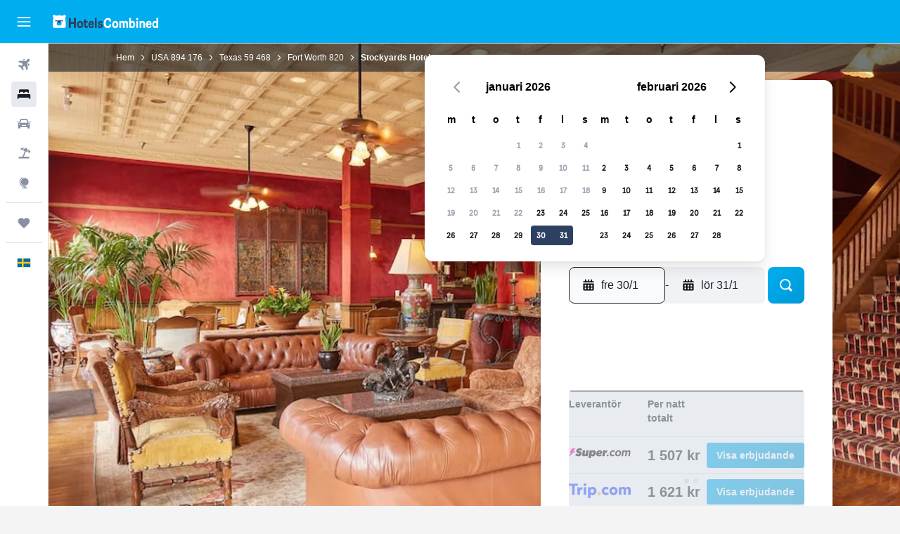

--- FILE ---
content_type: text/html;charset=UTF-8
request_url: https://www.hotelscombined.se/Hotel/Stockyards_Hotel.htm
body_size: 106075
content:
<!DOCTYPE html>
<html lang='sv-se' dir='ltr'>
<head>
<meta name="r9-version" content="R801c"/><meta name="r9-built" content="20260121.113800"/><meta name="r9-rendered" content="Thu, 22 Jan 2026 04:38:22 GMT"/><meta name="r9-build-number" content="14"/><link rel="stylesheet" href="https://content.r9cdn.net/res/combined.css?v=80076a168f98eb06849c875f00aca2da834c730c&amp;cluster=5"/><link rel="stylesheet" href="https://content.r9cdn.net/res/combined.css?v=e6ea32c0b923a52dce0516c2a1c25992b4393c87&amp;cluster=5"/><meta name="viewport" content="width=device-width, initial-scale=1, minimum-scale=1"/><meta name="format-detection" content="telephone=no"/><link rel="icon" href="/favicon.ico" sizes="any"/><link rel="icon" href="/icon.svg" type="image/svg+xml"/><title>Stockyards Hotel, Fort Worth | HotelsCombined</title><meta name="description" content="Stockyards Hotel, Fort Worth - Hitta de bästa erbjudandena hos HotelsCombined. Jämför de främsta resesajterna på en och samma gång. Rankat 8.4 av 10 från 670 omdömen."/><link rel="preconnect" href="apis.google.com"/><link rel="dns-prefetch" href="apis.google.com"/><link rel="preconnect" href="www.googletagmanager.com"/><link rel="dns-prefetch" href="www.googletagmanager.com"/><link rel="preconnect" href="www.google-analytics.com"/><link rel="dns-prefetch" href="www.google-analytics.com"/><script type="text/javascript">
var safari13PlusRegex = /Macintosh;.*?Version\/(1[3-9]|[2-9][0-9]+)(\.[0-9]+)* Safari/;
if (
window &&
window.navigator &&
window.navigator.userAgent &&
window.navigator.userAgent.indexOf('Safari') > -1 &&
window.navigator.userAgent.indexOf('Chrome') === -1 &&
safari13PlusRegex.test(window.navigator.userAgent)
) {
if (
'ontouchstart' in window &&
(!('cookieEnabled' in window.navigator) || window.navigator.cookieEnabled)
) {
if (
decodeURIComponent(document.cookie).indexOf('pmov=') < 0 &&
decodeURIComponent(document.cookie).indexOf('oo.tweb=') < 0
) {
var d = new Date();
d.setTime(d.getTime() + 90 * 24 * 60 * 60 * 1000);
document.cookie = 'pmov=tb;path=/;expires=' + d.toUTCString();
}
}
}
</script><meta name="kayak_page" content="hotel,static-hotel-detail,unknown"/><meta name="seop" content="Stockyards_Hotel"/><meta name="seo-cache" content="true"/><meta name="kayak_seo_splitxp" content="seo-hotel-details-shared-ui-form=disabled"/><script type="text/javascript">
var DynamicContextPromise = (function (handler) {
this.status = 0;
this.value = undefined;
this.thenCallbacks = [];
this.catchCallbacks = [];
this.then = function(fn) {
if (this.status === 0) {
this.thenCallbacks.push(fn);
}
if (this.status === 1) {
fn(this.value);
}
return this;
}.bind(this);
this.catch = function(fn) {
if (this.status === 0) {
this.catchCallbacks.push(fn);
}
if (this.status === 2) {
fn(this.value);
}
return this;
}.bind(this);
var resolve = function(value) {
if (this.status === 0) {
this.status = 1;
this.value = value;
this.thenCallbacks.forEach(function(fn) {
fn(value)
});
}
}.bind(this);
var reject = function(value) {
if (this.status === 0) {
this.status = 2;
this.value = value;
this.catchCallbacks.forEach(function(fn) {
fn(value)
});
}
}.bind(this);
try {
handler(resolve, reject);
} catch (err) {
reject(err);
}
return {
then: this.then,
catch: this.catch,
};
}).bind({})
var ie = (function () {
var undef,
v = 3,
div = document.createElement('div'),
all = div.getElementsByTagName('i');
while (div.innerHTML = '<!--[if gt IE ' + (++v) + ']><i></i><![endif]-->', all[0]);
return v > 4 ? v : undef;
}());
var xhr = ie <= 9 ? new XDomainRequest() : new XMLHttpRequest();
var trackingQueryParams = "";
var getOnlyValidParams = function(paramsList, reservedParamsList) {
var finalParamsList = [];
for (var i = 0; i < paramsList.length; i++) {
if (reservedParamsList.indexOf(paramsList[i].split('=')[0]) == -1) {
finalParamsList.push(paramsList[i]);
}
}
return finalParamsList;
}
var removeUnnecessaryQueryStringChars = function(paramsString) {
if (paramsString.charAt(0) === '?') {
return paramsString.substr(1);
}
return paramsString;
}
var reservedParamsList = ['vertical', 'pageId', 'subPageId', 'originalReferrer', 'seoPlacementId', 'seoLanguage', 'seoCountry', 'tags'];
var paramsString = window.location && window.location.search;
if (paramsString) {
paramsString = removeUnnecessaryQueryStringChars(paramsString);
var finalParamsList = getOnlyValidParams(paramsString.split('&'), reservedParamsList)
trackingQueryParams = finalParamsList.length > 0 ? "&" + finalParamsList.join("&") + "&seo=true" : "";
}
var trackingUrl = '/s/run/fpc/context' +
'?vertical=hotel' +
'&pageId=static-hotel-detail' +
'&subPageId=unknown' +
'&originalReferrer=' + encodeURIComponent(document.referrer) +
'&seoPlacementId=' + encodeURIComponent('Stockyards_Hotel') +
'&tags=' + encodeURIComponent('') +
'&origin=' + encodeURIComponent('') +
'&destination=' + encodeURIComponent('') +
'&isSeoPage=' + encodeURIComponent('true') +
'&domain=' + encodeURIComponent(window.location.host) +
trackingQueryParams;
xhr.open('GET', trackingUrl, true);
xhr.responseType = 'json';
window.R9 = window.R9 || {};
window.R9.unhiddenElements = [];
window.R9.dynamicContextPromise = new DynamicContextPromise(function(resolve, reject) {
xhr.onload = function () {
if (xhr.readyState === xhr.DONE && xhr.status === 200) {
window.R9 = window.R9 || {};
window.R9.globals = window.R9.globals || {};
resolve(xhr.response);
if (xhr.response['formToken']) {
R9.globals.formtoken = xhr.response['formToken'];
}
if (xhr.response['jsonPlacementEnabled'] && xhr.response['jsonGlobalPlacementEnabled']) {
if (xhr.response['placement']) {
R9.globals.placement = xhr.response['placement'];
}
if (xhr.response['affiliate']) {
R9.globals.affiliate = xhr.response['affiliate'];
}
}
if (xhr.response['dsaRemovableFields']) {
var dsaRemovableParamsList = xhr.response['dsaRemovableFields'];
var query = window.location.search.slice(1) || "";
var params = query.split('&');
var needRemoveParams = false;
for (var i = 0; i < dsaRemovableParamsList.length; i++) {
if (query.indexOf(dsaRemovableParamsList[i] + '=') != -1) {
needRemoveParams = true;
break;
}
}
if (needRemoveParams) {
var path = window.location.pathname;
var finalQuery = [];
for (var i = 0; i < params.length; i++) {
if (dsaRemovableParamsList.indexOf(params[i].split('=')[0]) == -1) {
finalQuery.push(params[i]);
}
}
if (window.history.replaceState) {
window.history.replaceState({}, document.title, path + (finalQuery.length > 0 ? '?' + finalQuery.join('&') : ''));
}
}
if(xhr.response['cachedCookieConsentEnabled']) {
var unhideElement = (elementId) => {
var elementToUnhide = document.querySelector(elementId);
if (elementToUnhide) {
window.R9.unhiddenElements = window.R9.unhiddenElements || [];
window.R9.unhiddenElements.push(elementId.replace('#', ''));
elementToUnhide.removeAttribute('hidden');
elementToUnhide.dispatchEvent(new Event('initialStaticHideRemove'));
}
}
var unhideCookieConsent = () => {
if (xhr.response['showSharedIabTcfDialog']) {
unhideElement('#iab-tcf-dialog');
}
if (xhr.response['showDataTransferDisclaimerDialog']) {
unhideElement('#shared-data-transfer-disclaimer-dialog');
}
if (xhr.response['showTwoPartyConsentDialog']) {
unhideElement('#shared-two-part-consent-dialog');
}
}
if (document.readyState === "loading") {
document.addEventListener("DOMContentLoaded", unhideCookieConsent);
} else {
unhideCookieConsent();
}
}
}
} else {
reject(xhr.response);
}
};
})
xhr.send('');
</script><link rel="canonical" href="https://www.hotelscombined.se/Hotel/Stockyards_Hotel.htm"/><link rel="alternate" hrefLang="ar" href="https://ar.hotelscombined.com/Hotel/Stockyards_Hotel.htm"/><link rel="alternate" hrefLang="es-ES" href="https://www.hotelscombined.es/Hotel/Stockyards_Hotel.htm"/><link rel="alternate" hrefLang="ca-ES" href="https://www.hotelscombined.cat/Hotel/Stockyards_Hotel.htm"/><link rel="alternate" hrefLang="da-DK" href="https://www.hotelscombined.dk/Hotel/Stockyards_Hotel.htm"/><link rel="alternate" hrefLang="de-DE" href="https://www.hotelscombined.de/Hotel/Stockyards_Hotel.htm"/><link rel="alternate" hrefLang="en" href="https://www.hotelscombined.com/Hotel/Stockyards_Hotel.htm"/><link rel="alternate" hrefLang="en-AE" href="https://www.hotelscombined.ae/Hotel/Stockyards_Hotel.htm"/><link rel="alternate" hrefLang="en-AU" href="https://www.hotelscombined.com.au/Hotel/Stockyards_Hotel.htm"/><link rel="alternate" hrefLang="en-CA" href="https://www.hotelscombined.ca/Hotel/Stockyards_Hotel.htm"/><link rel="alternate" hrefLang="en-GB" href="https://www.hotelscombined.co.uk/Hotel/Stockyards_Hotel.htm"/><link rel="alternate" hrefLang="en-IE" href="https://www.hotelscombined.ie/Hotel/Stockyards_Hotel.htm"/><link rel="alternate" hrefLang="en-IN" href="https://www.hotelscombined.in/Hotel/Stockyards_Hotel.htm"/><link rel="alternate" hrefLang="en-NZ" href="https://www.hotelscombined.co.nz/Hotel/Stockyards_Hotel.htm"/><link rel="alternate" hrefLang="en-SG" href="https://www.hotelscombined.com.sg/Hotel/Stockyards_Hotel.htm"/><link rel="alternate" hrefLang="fr-FR" href="https://www.hotelscombined.fr/Hotel/Stockyards_Hotel.htm"/><link rel="alternate" hrefLang="he-IL" href="https://www.hotelscombined.co.il/Hotel/Stockyards_Hotel.htm"/><link rel="alternate" hrefLang="it-IT" href="https://www.hotelscombined.it/Hotel/Stockyards_Hotel.htm"/><link rel="alternate" hrefLang="ja-JP" href="https://www.hotelscombined.jp/Hotel/Stockyards_Hotel.htm"/><link rel="alternate" hrefLang="ko-KR" href="https://www.hotelscombined.co.kr/Hotel/Stockyards_Hotel.htm"/><link rel="alternate" hrefLang="ms-MY" href="https://www.hotelscombined.my/Hotel/Stockyards_Hotel.htm"/><link rel="alternate" hrefLang="no-NO" href="https://www.hotelscombined.no/Hotel/Stockyards_Hotel.htm"/><link rel="alternate" hrefLang="sv-SE" href="https://www.hotelscombined.se/Hotel/Stockyards_Hotel.htm"/><link rel="alternate" hrefLang="th-TH" href="https://www.hotelscombined.co.th/Hotel/Stockyards_Hotel.htm"/><link rel="alternate" hrefLang="zh-TW" href="https://www.hotelscombined.com.tw/Hotel/Stockyards_Hotel.htm"/><link rel="alternate" hrefLang="zh-HK" href="https://www.hotelscombined.hk/Hotel/Stockyards_Hotel.htm"/><meta property="og:image" content="https://content.r9cdn.net/rimg/himg/ab/f5/ee/expediav2-7827-d2504a-791697.jpg?width=1200&amp;height=630&amp;crop=true"/><meta property="og:image:width" content="1200"/><meta property="og:image:height" content="630"/><meta property="og:title" content="Stockyards Hotel, Fort Worth | HotelsCombined"/><meta property="og:type" content="website"/><meta property="og:description" content="Stockyards Hotel, Fort Worth - Hitta de bästa erbjudandena hos HotelsCombined. Jämför de främsta resesajterna på en och samma gång. Rankat 8.4 av 10 från 670 omdömen."/><meta property="og:url" content="https://www.hotelscombined.se/Hotel/Stockyards_Hotel.htm"/><meta property="og:site_name" content="HotelsCombined"/><meta property="fb:pages" content="117913258224288"/><meta property="twitter:title" content="Stockyards Hotel, Fort Worth | HotelsCombined"/><meta name="twitter:description" content="Stockyards Hotel, Fort Worth - Hitta de bästa erbjudandena hos HotelsCombined. Jämför de främsta resesajterna på en och samma gång. Rankat 8.4 av 10 från 670 omdömen."/><meta name="twitter:image:src" content="https://content.r9cdn.net/rimg/himg/ab/f5/ee/expediav2-7827-d2504a-791697.jpg?width=440&amp;height=220&amp;crop=true"/><meta name="twitter:card" content="summary_large_image"/><meta name="twitter:site" content="@hotelscombined"/><meta name="twitter:creator" content="@hotelscombined"/><meta name="robots" content="index,follow"/><link rel="apple-touch-icon" href="/apple-touch-icon.png"/><link rel="apple-touch-icon" sizes="60x60" href="/apple-touch-icon-60x60.png"/><link rel="apple-touch-icon" sizes="76x76" href="/apple-touch-icon-76x76.png"/><link rel="apple-touch-icon" sizes="120x120" href="/apple-touch-icon-120x120.png"/><link rel="apple-touch-icon" sizes="152x152" href="/apple-touch-icon-152x152.png"/><link rel="apple-touch-icon" sizes="167x167" href="/apple-touch-icon-167x167.png"/><link rel="apple-touch-icon" sizes="180x180" href="/apple-touch-icon-180x180.png"/><script type="application/ld+json">{"@context":"https://schema.org","@type":"Website","name":"HotelsCombined","url":"https://www.hotelscombined.se"}</script><script type="application/ld+json">{"@context":"http://schema.org","@type":"Organization","name":"HotelsCombined","url":"https://www.hotelscombined.se/Hotel/Stockyards_Hotel.htm","sameAs":["https://www.facebook.com/HotelsCombined/"]}</script><script type="application/ld+json">{"@context":"https://schema.org","@type":"ItemList","itemListOrder":"https://schema.org/ItemListUnordered","description":"Sök igenom tillgängliga hotellrum på Stockyards Hotel tillsammans med priser och rumstyper.","itemListElement":[{"@type":"ListItem","position":1,"item":{"@type":"Offer","price":1507.05,"priceCurrency":"SEK","availability":"https://schema.org/InStock","validFrom":"2026-01-28","itemOffered":{"@type":"HotelRoom"}}}]}</script><script type="application/ld+json">{"@context":"https://schema.org","@type":"TouristDestination","name":"Fort Worth"}</script><script type="application/ld+json">{"@context":"http://schema.org","@type":"BreadcrumbList","itemListElement":[{"@type":"ListItem","position":"1","item":{"@id":"/","name":"Hem"}},{"@type":"ListItem","position":"2","item":{"@id":"/Place/United_States.htm","name":"USA"}},{"@type":"ListItem","position":"3","item":{"@id":"/Place/Texas.htm","name":"Texas"}},{"@type":"ListItem","position":"4","item":{"@id":"/Place/Fort_Worth.htm","name":"Fort Worth"}},{"@type":"ListItem","position":"5","item":{"@id":"","name":"Stockyards Hotel"}}]}</script><script type="application/ld+json">{"@context":"http://schema.org","@type":"FAQPage","mainEntity":[{"@type":"Question","name":"Hur långt är det mellan Stockyards Hotel och Fort Worth Stockyards?","acceptedAnswer":{"@type":"Answer","text":"Du kan gå till Fort Worth Stockyards när du bor på Stockyards Hotel – det är bara ett avstånd på 0,2 km."}},{"@type":"Question","name":"Ligger Stockyards Hotel i närheten av Texas Cowboy Hall of Fame?","acceptedAnswer":{"@type":"Answer","text":"Stockyards Hotel är ett bra ställe att bo på om du vill besöka Texas Cowboy Hall of Fame som ligger 0,2 km bort."}},{"@type":"Question","name":"Är priserna för Stockyards Hotel jämförbara med 3-stjärniga hotell i Fort Worth?","acceptedAnswer":{"@type":"Answer","text":"Priset per natt på Stockyards Hotel är generellt 100 % billigare än genomsnittet för ett 3-stjärnigt hotell i Fort Worth. När du bor på Stockyards Hotel kan du förvänta dig få betala omkring 3 215 kr/natt, vilket anses vara ett bra erbjudande i Fort Worth för ett 3-stjärnigt hotell."}},{"@type":"Question","name":"Kan Stockyards Hotel ses som djurvänligt?","acceptedAnswer":{"@type":"Answer","text":"Hotellgäster på Stockyards Hotel tillåts ta med de flesta husdjur, så som katter och hundar. Om du har en annan typ av husdjur rekommenderas det att du kontaktar receptionen."}},{"@type":"Question","name":"Hur nära ligger Stockyards Hotel stadskärnan i Fort Worth?","acceptedAnswer":{"@type":"Answer","text":"Stockyards Hotel ligger endast 5,0 km från centrum i Fort Worth. Du kan enkelt ta dig till andra sevärdheter från Stockyards Hotel, bland annat Bass Performance Hall som är ett populärt besöksmål bland turister."}},{"@type":"Question","name":"Vad är telefonnumret till Stockyards Hotel?","acceptedAnswer":{"@type":"Answer","text":"Om du har frågor eller funderingar om din vistelse kan du ringa +1 817 625 6427 för att prata med en receptionist på Stockyards Hotel."}},{"@type":"Question","name":"Har Stockyards Hotel Wi-Fi tillgängligt?","acceptedAnswer":{"@type":"Answer","text":"Ja, Stockyards Hotel erbjuder gratis Wi-Fi för sina gäster."}},{"@type":"Question","name":"Vilken är utcheckningstiden på Stockyards Hotel?","acceptedAnswer":{"@type":"Answer","text":"12:00. Om du behöver checka ut senare rekommenderar vi att du förhör dig om detta med receptionen så snart som möjligt. Incheckningstiden är 15:00."}},{"@type":"Question","name":"Hur mycket kostar det att bo på Stockyards Hotel, Fort Worth?","acceptedAnswer":{"@type":"Answer","text":"Vanligtvis ligger rumspriserna för Stockyards Hotel på omkring 3 215 kr/natt, med de billigaste erbjudandena från 1 384 kr/natt. Priserna varierar beroende på många faktorer (t.ex. datum, tid på året, typ av rum etc.) så använd <a href=\"#rooms\">formuläret ovan </a> för att se erbjudanden för din planerade vistelse."}},{"@type":"Question","name":"Finns det en restaurang på Stockyards Hotel?","acceptedAnswer":{"@type":"Answer","text":"Ja, det finns en restaurang på plats på Stockyards Hotel, Fort Worth. De har också en bar för drinkar."}},{"@type":"Question","name":"Finns det tvättservice på Stockyards Hotel?","acceptedAnswer":{"@type":"Answer","text":"Ja, det finns vanligtvis tvättservice på Stockyards Hotel, Fort Worth. Gäster kan också få kläderna strukna."}},{"@type":"Question","name":"Vilken månad är billigast för att bo på Stockyards Hotel?","acceptedAnswer":{"@type":"Answer","text":"För bästa chans att spara pengar på din Stockyards Hotel-bokning, överväg att bo i augusti, när priserna vanligtvis är som lägst (865 kr)."}}]}</script><script type="application/ld+json">{"@context":"http://schema.org","@type":"Hotel","name":"Stockyards Hotel","url":"https://www.hotelscombined.se/Hotel/Stockyards_Hotel.htm/Hotel/Stockyards_Hotel.htm","description":"Hotell med restaurang, med promenadavstånd till Fort Worth Stockyards Historic District Rökfria Stockyards Hotel är ett hotell som erbjuder en restaurang, en bar/lounge och en snackbar/deli. Här ingår wi-fi i allmänna utrymmen. Gäster får även tillgång till bekvämligheter som ett business-center (öppet dygnet runt), parkeringsservice och business-service. Stockyards Hotel erbjuder 52 rum med minibar och värdeförvaringsskåp. Rummen är individuellt möblerade och inredda. Sängarna har sängtillbehör av högsta kvalitet. 25-tums platt-tv med satellitpremiumkanaler. Badrummen har badkar/dusch, gratis toalettartiklar och hårtorkar. Gäster har tillgång till gratis wi-fi. Skrivbord och telefon finns. Dessutom har rummen kaffe- och tebryggare och strykjärn/strykbräda. Städning sker dagligen. Fritidsaktiviteterna nedan finns antingen tillgängliga på plats eller i närheten. Avgifter kan tillkomma.","starRating":"3","telephone":"+1 817 625 6427","alternateName":["Stockyards Hotel Fort Worth","Stockyards Hotel Fort Worth, Texas"],"address":{"@type":"PostalAddress","streetAddress":"109 East Exchange Avenue","addressLocality":"Fort Worth","postalCode":"76164","addressRegion":"Texas","addressCountry":"USA"},"priceRange":"1 731 kr","image":"/rimg/himg/ab/f5/ee/expediav2-7827-d2504a-791697.jpg?width=200&height=200&crop=true","photo":[{"@type":"ImageObject","contentUrl":"/himg/ab/f5/ee/expediav2-7827-d2504a-791697.jpg","description":"Stockyards Hotel"},{"@type":"ImageObject","contentUrl":"/himg/51/97/75/expediav2-7827-03531f-870731.jpg","description":"Stockyards Hotel"},{"@type":"ImageObject","contentUrl":"/himg/5f/d5/f2/expediav2-7827-2f9a07-751193.jpg","description":"Stockyards Hotel"},{"@type":"ImageObject","contentUrl":"/himg/ea/a5/c9/expediav2-7827-e2a8c9-334492.jpg","description":"Stockyards Hotel"},{"@type":"ImageObject","contentUrl":"/himg/df/6c/4e/expediav2-7827-d24684-861041.jpg","description":"Stockyards Hotel"},{"@type":"ImageObject","contentUrl":"/himg/9b/4e/b2/expedia_group-7827-7d1fea89-338393.jpg","description":"Stockyards Hotel"},{"@type":"ImageObject","contentUrl":"/himg/0d/e8/b8/expedia_group-7827-10c7cb97-295087.jpg","description":"Stockyards Hotel"},{"@type":"ImageObject","contentUrl":"/himg/57/c8/76/expediav2-7827-cca38d-880128.jpg","description":"Stockyards Hotel"},{"@type":"ImageObject","contentUrl":"/himg/46/69/c6/expedia_group-7827-4d8f38-692837.jpg","description":"Stockyards Hotel"},{"@type":"ImageObject","contentUrl":"/himg/61/6b/13/expediav2-7827-5282a6-771087.jpg","description":"Stockyards Hotel"},{"@type":"ImageObject","contentUrl":"/himg/37/11/60/expediav2-7827-a7bb8c-851987.jpg","description":"Stockyards Hotel"},{"@type":"ImageObject","contentUrl":"/himg/09/d8/29/expediav2-7827-a463cd-263563.jpg","description":"Stockyards Hotel"},{"@type":"ImageObject","contentUrl":"/himg/dc/74/76/expedia_group-7827-5d0a43-701069.jpg","description":"Stockyards Hotel"},{"@type":"ImageObject","contentUrl":"/himg/3f/4e/d7/expediav2-7827-2525f5-525409.jpg","description":"Stockyards Hotel"},{"@type":"ImageObject","contentUrl":"/himg/fb/f1/8d/expediav2-7827-c2448c-812643.jpg","description":"Stockyards Hotel"},{"@type":"ImageObject","contentUrl":"/himg/e0/4d/72/expediav2-7827-5be5bd-579434.jpg","description":"Stockyards Hotel"},{"@type":"ImageObject","contentUrl":"/himg/33/a4/fd/expediav2-7827-c5314f-607349.jpg","description":"Stockyards Hotel"},{"@type":"ImageObject","contentUrl":"/himg/03/22/7c/expediav2-7827-d95fe6-250999.jpg","description":"Stockyards Hotel"},{"@type":"ImageObject","contentUrl":"/himg/56/61/ed/expediav2-7827-b3e9bc-498585.jpg","description":"Stockyards Hotel"},{"@type":"ImageObject","contentUrl":"/himg/42/57/47/expedia_group-7827-150901664-174539.jpg","description":"Stockyards Hotel"},{"@type":"ImageObject","contentUrl":"/himg/05/01/7b/expedia_group-7827-9927190-417621.jpg","description":"Stockyards Hotel"},{"@type":"ImageObject","contentUrl":"/himg/04/5c/33/expedia_group-7827-20f9a827-313978.jpg","description":"Stockyards Hotel"},{"@type":"ImageObject","contentUrl":"/himg/92/f1/5c/expedia_group-7827-15154470-430710.jpg","description":"Stockyards Hotel"},{"@type":"ImageObject","contentUrl":"/himg/56/a0/a6/expediav2-7827-342881-470923.jpg","description":"Stockyards Hotel"},{"@type":"ImageObject","contentUrl":"/himg/7a/5b/74/expediav2-7827-83eff9-278823.jpg","description":"Stockyards Hotel"}],"aggregateRating":{"@type":"AggregateRating","bestRating":"10","ratingValue":"8,4","ratingCount":"670"},"amenityFeature":["Bankomat på plats","Radio","Extra långa sängar (> 2 meter)","Familjerum","Sängkläder","Handdukar","Fläkt","Kassaskåp","Barnsängar tillgängliga","Grill","Brandsläckare","Vardagsrum","Tvättstuga","Hiss","Flat-screen TV","Gratis toalettartiklar","Schampo","Kollektivtrafiksbiljetter","Brandvarnare","Trägolv eller parkettgolv","Värme","Dusch","Strykjärn och strykbräda","Sammanlänkade rum tillgängliga","Kafeteria","Uttag nära sängen","Bäddsoffa","Väckarklocka","Bäddsoffa","Barnmåltider","Övervakningskameror utanför boendet","Rökning förbjuden","Ljudisolerade rum","Badkar","Restaurang","Bar/lounge","Parkering","Kroppstvål","Hårfön","Te/kaffebryggare","Kabel- eller satellit-TV","Telefon","Heltäckningsmatta","Kakel/marmorgolv","Luftkonditionering","Toalett","Toalettpapper","Kassaskåp","Papperskorgar","Kaffemaskin","TV","Picknickområde","Balsam","Parkeringsservice","Skrivbord","Försäljningsautomat (drycker)","Matplats","Matbord","Privat badrum","Privat incheckning/utcheckning","Garderob eller klädkammare","Reception dygnet runt","Rökningsområden","Nattklubb","Förvaring","Privat parkering","Cykeluthyrning","Dart","Kvällsunderhållning","Hästridning","Karaoke","Biljardbord","Affärscentrum","Biluthyrning","Väckningsservice","Daglig städning","Fax/kopieringsmöjligheter","Concierge-service","Tvätt-/kemtvättsservice","Mötesrum","Snabbköp på plats","Utflyktsdisk","Nyckelåtkomst"]}</script><meta name="kayak_content_type" content="7827,standard"/><meta name="cfcms-destination-code" content="7827"/>
</head>
<body class='bd-default bd-hc react react-st sv_SE '><div id='root'><div class="c--AO"><nav class="mZv3" aria-label="Snabblänkar för tangentbord"><a href="#main">Hoppa till huvudinnehåll</a></nav><div data-testid="page-top-anchor" aria-live="polite" aria-atomic="true" tabindex="-1" style="position:absolute;width:1px;height:1px;margin:-1px;padding:0;overflow:hidden;clip-path:inset(50%);white-space:nowrap;border:0"></div><header class="mc6t mc6t-mod-sticky-always" style="height:62px;top:0px"><div class="mc6t-wrapper"><div><div class="mc6t-banner mc6t-mod-sticky-non-mobile"></div></div><div class="mc6t-main-content mc6t-mod-bordered" style="height:62px"><div class="common-layout-react-HeaderV2 V_0p V_0p-mod-branded V_0p-mod-side-nav-ux-v2"><div class="wRhj wRhj-mod-justify-start wRhj-mod-grow"><div class="mc6t-nav-button mc6t-mod-hide-empty"><div role="button" tabindex="0" class="ZGw- ZGw--mod-size-medium ZGw--mod-variant-default" aria-label="Öppna huvudnavigation"><svg viewBox="0 0 200 200" width="20" height="20" xmlns="http://www.w3.org/2000/svg" role="presentation"><path d="M191.67 50H8.33V33.33h183.33V50zm0 100H8.33v16.67h183.33V150zm0-58.33H8.33v16.67h183.33V91.67z"/></svg></div></div><div class="mc6t-logo mc6t-mod-hide-empty"><div class="gPDR gPDR-mod-focus-keyboard gPDR-hotelscombined gPDR-non-compact gPDR-main-logo-mobile gPDR-inverted-logo gPDR-mod-reduced-size"><a class="gPDR-main-logo-link" href="/" itemProp="https://schema.org/logo" aria-label="Gå till hemsidan för hotelscombined"><div class="gPDR-main-logo gPDR-inverted-logo" style="animation-duration:2000ms"><span style="transform:translate3d(0,0,0);vertical-align:middle;-webkit-font-smoothing:antialiased;-moz-osx-font-smoothing:grayscale;width:auto;height:auto" class="gPDR-logo-image"><svg width="100%" height="100%" viewBox="0 0 190 24" xmlns="http://www.w3.org/2000/svg" role="presentation" style="width:inherit;height:inherit;line-height:inherit;color:inherit"><g fill="none"><path fill="#2C4162" d="M29.207 23.715V5.735h3.533v7.282h5.574V5.736h3.533v17.939h-3.533v-7.363H32.74v7.363h-3.533zm14.681-5.939c0-3.58 1.885-6.752 5.536-6.752 3.65 0 5.535 3.173 5.535 6.752 0 3.336-1.688 6.183-5.535 6.183-3.848 0-5.536-2.847-5.536-6.183zm3.259-.04c0 2.237.706 3.132 2.277 3.132 1.57 0 2.276-.854 2.276-3.092 0-2.156-.588-3.58-2.276-3.58-1.688-.04-2.277 1.384-2.277 3.54zm9.735-3.58h-1.57v-2.888h1.57v-2.97h3.023v2.97h3.258v2.888h-3.258v4.515c0 1.993.078 2.36.667 2.36.393 0 .51-.204.51-.651 0-.244-.078-.448-.078-.448h2.238s.157.448.157 1.099c0 2.033-1.374 2.928-3.062 2.928-2.356 0-3.494-1.26-3.494-4.108v-5.695h.04zm14.525 5.858c0-.204-.04-.367-.04-.367h2.513s.196.407.196 1.058c0 2.36-2.316 3.295-4.2 3.295-3.808 0-5.653-2.644-5.653-6.224 0-3.539 1.688-6.712 5.457-6.712 2.826 0 4.593 2.034 4.593 4.76a9.467 9.467 0 01-.354 2.522h-6.712c.039 1.87.903 2.888 2.63 2.888 1.256-.04 1.57-.732 1.57-1.22zm-4.083-4.068h4.083c.118-.773-.157-2.115-1.924-2.115-1.727 0-2.159 1.464-2.159 2.115zm8.755 7.769V5.776h3.1v17.94h-3.1zm4.946-3.254c0-.773.314-1.342.314-1.342h2.826s-.157.325-.157.813c0 .854.707 1.261 1.767 1.261 1.02 0 1.649-.407 1.649-1.057 0-.855-.786-1.14-2.12-1.505-1.885-.489-4.044-.936-4.044-3.702 0-2.522 1.806-3.865 4.397-3.865 2.238 0 4.318 1.099 4.318 3.336 0 .65-.196 1.18-.196 1.18h-2.827s.118-.326.118-.651c0-.692-.589-1.098-1.374-1.098-1.099 0-1.57.488-1.57 1.016 0 .651.707.977 2.08 1.302 1.885.448 4.123.976 4.123 3.824 0 2.685-1.806 4.027-4.633 4.027-2.944-.04-4.671-1.464-4.671-3.539z"/><path d="M91.899 15.254c0-5.207 2.826-9.478 7.615-9.478 3.77 0 5.653 2.238 5.653 4.882 0 1.098-.235 1.749-.235 1.749h-2.984s.079-.285.079-.936c0-1.302-.785-2.278-2.552-2.278-2.787 0-4.082 2.482-4.082 6.02 0 2.889.981 5.33 4.004 5.33 1.334 0 2.59-.692 2.59-2.645 0-.366-.078-.691-.078-.691h3.023s.196.57.196 1.383c0 3.824-3.023 5.37-5.888 5.37-5.535 0-7.341-3.987-7.341-8.706zm15.153 2.522c0-3.58 1.884-6.752 5.535-6.752 3.65 0 5.535 3.173 5.535 6.752 0 3.336-1.688 6.183-5.535 6.183-3.847 0-5.535-2.847-5.535-6.183zm3.258-.04c0 2.237.707 3.132 2.277 3.132 1.57 0 2.277-.854 2.277-3.092 0-2.156-.59-3.58-2.277-3.58-1.688-.04-2.277 1.384-2.277 3.54zm18.097-5.004c.628-.935 1.649-1.708 3.023-1.708 2.63 0 4.122 1.952 4.122 4.881v7.81l-3.102-.04v-7.2c0-1.587-.55-2.32-1.57-2.32s-1.57.937-1.57 2.279v7.281h-3.101v-7.24c0-1.587-.55-2.32-1.65-2.32-1.059 0-1.609.937-1.609 2.157v7.403h-3.1V11.268h2.983v1.18h.039c.314-.489 1.217-1.424 2.67-1.424 1.413 0 2.394.773 2.865 1.708zm9.186-6.996h3.101v6.345h.04c.588-.61 1.53-1.057 2.63-1.057 3.376 0 4.907 3.01 4.907 6.549 0 3.458-1.57 6.386-4.947 6.386-1.177 0-2.198-.61-2.748-1.342h-.039v1.098h-2.983V5.735h.039zm3.14 12c0 1.586.55 3.172 2.277 3.172 1.531 0 2.277-1.505 2.277-3.091 0-1.953-.51-3.661-2.277-3.661-1.688-.04-2.277 1.79-2.277 3.58zm11.267-12c1.1 0 1.963.895 1.963 2.033 0 1.14-.864 2.034-1.963 2.034-1.1 0-1.963-.895-1.963-2.034.04-1.098.903-2.033 1.963-2.033zm-1.531 5.532h3.101v12.447h-3.101zm8.951 12.447h-3.102V11.268h3.101v1.22h.04c.51-.691 1.334-1.464 2.944-1.464 2.277 0 3.808 1.952 3.808 4.434v8.217h-3.18V16.27c0-1.342-.628-2.156-1.688-2.156-.903 0-1.963.407-1.963 2.563v7.037h.04zm15.466-3.701c0-.204-.039-.367-.039-.367h2.513s.196.407.196 1.058c0 2.36-2.316 3.295-4.2 3.295-3.808 0-5.654-2.644-5.654-6.224 0-3.539 1.688-6.712 5.457-6.712 2.787 0 4.593 2.034 4.593 4.76 0 1.383-.353 2.522-.353 2.522h-6.713c.04 1.87.903 2.888 2.63 2.888 1.256-.04 1.57-.732 1.57-1.22zm-4.082-4.068h4.082c.118-.773-.157-2.115-1.923-2.115-1.727 0-2.16 1.464-2.16 2.115zm18.843 7.769h-2.866v-1.057h-.04c-.47.61-1.57 1.301-2.865 1.301-2.277 0-4.71-1.912-4.71-6.508 0-3.824 2.001-6.427 4.553-6.427 1.335 0 2.238.447 2.787 1.057h.04V5.776h3.1v17.94zm-7.577-5.98c0 2.238 1.139 3.133 2.395 3.133s2.237-1.099 2.237-3.092c0-2.4-.902-3.62-2.237-3.62-1.492 0-2.395 1.22-2.395 3.58zm-158.399.489c0-3.905-.55-9.438-1.216-12.448-.275-1.22-.825-2.115-1.728-2.766A4.641 4.641 0 0019 2.156c-.04 0-.079-.04-.118-.04-2.355-.774-4.553-1.14-6.83-1.1-2.277-.04-4.476.286-6.83 1.1-.04 0-.08.04-.119.04a6.285 6.285 0 00-1.727.854c-.903.651-1.452 1.546-1.727 2.766C.98 8.786.432 14.32.432 18.224c0 1.017.04 1.912.118 2.644.078.813.235 1.424.47 1.668.354.447.904 1.18 3.18 1.18h15.703c2.277 0 2.787-.733 3.18-1.18.235-.244.353-.855.47-1.668.118-.732.158-1.627.118-2.644z" fill="#FFF"/><path d="M3.023 5.573c-1.492 0-2.67-1.261-2.67-2.766C.353 1.26 1.57.04 3.023.04c1.491 0 2.67 1.26 2.67 2.766 0 1.505-1.179 2.766-2.67 2.766m18.137.001c-1.493 0-2.67-1.261-2.67-2.766C18.49 1.26 19.707.04 21.16.04c1.49 0 2.669 1.26 2.669 2.766 0 1.505-1.217 2.766-2.67 2.766" fill="#FFF"/><path d="M4.79 10.129c-.04.122-.04.285-.04.407.04.854.707 1.545 1.531 1.586.903.04 1.649-.732 1.649-1.627 0-.122 0-.244-.04-.366 0-.082-.117-.163-.196-.163H4.986c-.079 0-.157.04-.197.163m10.913 0c-.039.122-.039.285-.039.407.04.854.707 1.545 1.531 1.586.903.04 1.649-.732 1.649-1.627 0-.122 0-.244-.04-.366-.039-.082-.117-.163-.196-.163H15.9c-.118 0-.197.04-.197.163" fill="#2C4162"/><path d="M16.134 17.492c0-.082.04-.123.04-.204v-.366c0-1.424-.629-5.207-1.021-6.671-.04-.163-.157-.244-.353-.285H8.793c-.196.04-.314.163-.353.285-.353 1.464-1.02 5.207-1.02 6.671v.325c0 .936 1.962 2.075 4.357 2.075 2.198 0 4.004-.936 4.318-1.83 0 .04 0 0 .04 0z" fill="#00AEF0"/><path d="M14.8 9.966H8.793c-.235.04-.353.203-.353.366 0 .082 0 .163.04.204.196.447.392.895.667 1.342.432.732.903 1.424 1.57 2.075.196.203.432.447.667.65a.715.715 0 00.432.163c.157 0 .314-.04.432-.163.235-.203.432-.406.667-.65.668-.651 1.139-1.343 1.57-2.075.236-.407.472-.854.668-1.342.04-.082.04-.163.04-.204a.47.47 0 00-.393-.366z" fill="#2C4162"/></g> </svg></span></div></a></div></div></div><div class="wRhj wRhj-mod-width-full-mobile wRhj-mod-justify-center wRhj-mod-allow-shrink"><div class="V_0p-search-display-wrapper"></div></div><div class="wRhj wRhj-mod-justify-end wRhj-mod-grow"><div><div class="common-layout-react-HeaderAccountWrapper theme-dark account--collapsible account--not-branded"><div class="ui-layout-header-HeaderTripsItem"></div></div></div></div><div class="c5ab7 c5ab7-mod-absolute c5ab7-collapsed c5ab7-mod-variant-accordion" style="top:62px"><div tabindex="-1" class="pRB0 pRB0-collapsed pRB0-mod-variant-accordion pRB0-mod-position-sticky" style="top:62px;height:calc(100vh - 62px)"><div><div class="pRB0-nav-items"><nav class="HtHs" aria-label="Sök"><ul class="HtHs-nav-list"><li><a href="/flights" aria-label="Sök efter flyg " class="dJtn dJtn-collapsed dJtn-mod-variant-accordion" aria-current="false"><svg viewBox="0 0 200 200" width="1.25em" height="1.25em" xmlns="http://www.w3.org/2000/svg" class="ncEv ncEv-rtl-aware dJtn-menu-item-icon" role="presentation" aria-hidden="true"><path d="M107.91 115.59l-23.6 17.77l10.49 28.28c.83 4.36-.53 8.9-3.65 12.02l-9.78 9.78l-23.54-41.34l-41.28-23.48l9.78-9.66c3.12-3.12 7.6-4.42 11.9-3.65l28.4 10.37l17.71-23.66l-11.79-11.79l-52.86-17.5l13.14-13.49c2.77-2.77 6.6-4.24 10.49-4.01l27.05 1.83l33.12 2.24l22.1 1.47l29.46-29.34c6.48-6.48 17.09-6.48 23.57 0c3.24 3.24 4.89 7.48 4.83 11.79c.06 4.3-1.59 8.54-4.83 11.78l-29.46 29.34l1.47 22.1l2.24 33.12l1.83 27.16c.29 3.83-1.12 7.6-3.83 10.31l-13.44 13.44l-17.74-53.09l-11.79-11.79zm67.76-26.52c-4.77-4.77-12.32-4.89-17.21-.35l2.24 33l14.97-14.97a12.488 12.488 0 000-17.68zm-64.81-64.82a12.488 12.488 0 00-17.68 0L78.21 39.22l33 2.24c4.54-4.89 4.42-12.43-.35-17.21z"/></svg><div class="dJtn-menu-item-title">Flyg</div></a></li><li><a href="/hotels" aria-label="Sök efter boenden " class="dJtn dJtn-active dJtn-collapsed dJtn-mod-variant-accordion" aria-current="page"><svg viewBox="0 0 200 200" width="1.25em" height="1.25em" xmlns="http://www.w3.org/2000/svg" class="ncEv dJtn-menu-item-icon" role="presentation" aria-hidden="true"><path d="M170.83 46.67v36.67h-16.67v-3.33c0-7.42-5.92-13.33-13.33-13.33h-19.17c-7.42 0-13.33 5.92-13.33 13.33v3.33H91.66v-3.33c0-7.42-5.92-13.33-13.33-13.33H59.16c-7.42 0-13.33 5.92-13.33 13.33v3.33H29.16V46.67c0-7.42 5.92-13.33 13.33-13.33h115c7.42 0 13.33 5.92 13.33 13.33zm7.5 53.33H21.67c-7.42 0-13.33 5.92-13.33 13.33v53.33h16.67v-16.67h150v16.67h16.67v-53.33c0-7.42-5.92-13.33-13.33-13.33z"/></svg><div class="dJtn-menu-item-title">Hotell</div></a></li><li><a href="/cars" aria-label="Sök efter bilar " class="dJtn dJtn-collapsed dJtn-mod-variant-accordion" aria-current="false"><svg viewBox="0 0 200 200" width="1.25em" height="1.25em" xmlns="http://www.w3.org/2000/svg" class="ncEv dJtn-menu-item-icon" role="presentation" aria-hidden="true"><path d="M25.03 83.33H5.7c-.83 0-1.5-.67-1.5-1.5v-11h20.83v12.5zm150 0h19.33c.83 0 1.5-.67 1.5-1.5v-11h-20.83v12.5zm8.33 17.5v65.83h-33.33v-16.67h-100v16.58l-33.33.08V100.9c0-7.33 6-13.33 13.33-13.33l2.5-.08l14.58-44.92c1.75-5.5 6.92-9.25 12.75-9.25h80.33c5.83 0 11 3.75 12.75 9.25l14.58 44.92h2.5c7.33 0 13.33 6 13.33 13.33zm-137.5 7.5c0-4.58-3.75-8.33-8.33-8.33s-8.33 3.75-8.33 8.33s3.75 8.33 8.33 8.33s8.33-3.75 8.33-8.33zm87.5 16.67c0-4.58-3.75-8.33-8.33-8.33h-50c-4.58 0-8.33 3.75-8.33 8.33s3.75 8.33 8.33 8.33h50c4.58 0 8.33-3.75 8.33-8.33zm16.67-37.5L137.86 50H62.2L50.03 87.5h100zm20.83 20.83c0-4.58-3.75-8.33-8.33-8.33s-8.33 3.75-8.33 8.33s3.75 8.33 8.33 8.33s8.33-3.75 8.33-8.33z"/></svg><div class="dJtn-menu-item-title">Hyrbilar</div></a></li><li><a href="/paketresor" aria-label="Sök efter paketresor " class="dJtn dJtn-collapsed dJtn-mod-variant-accordion" aria-current="false"><svg viewBox="0 0 200 200" width="1.25em" height="1.25em" xmlns="http://www.w3.org/2000/svg" class="ncEv dJtn-menu-item-icon" role="presentation" aria-hidden="true"><path d="M112.24 25.24L91.38 37.96c-3.4 2.04-6 5.27-7.34 8.95l-4.1 11.28l-27.41-9.98l4.36-11.98c.48-1.33.99-2.48 1.5-3.62c1.18-2.5 2.49-4.41 4-5.37c2.31-1.47 5.33-2.23 9.23-2.23l40.62.24zm49.51 124.74h-62l27.17-74.67l23.5 8.5l4.08-11.25c.75-2 .83-4.08.08-6L142.5 30.73l-6.42-5.33h-7.92l-32.5 19.75c-1.67 1-3.08 2.67-3.75 4.58l-4.17 11.33l23.5 8.5l-29.25 80.42H38.24c-7.33 0-13.25 5.92-13.25 13.25v11.75h150v-11.75c0-7.33-5.92-13.25-13.25-13.25zm29.54-75.84c-.83-2.61-2.65-5.13-5.64-7.64l-30.93-25.63l7.78 22.96c1.29 3.75 1.21 7.89-.13 11.57l-4.1 11.28l27.41 9.98l4.5-12.37c1.54-4.23 1.9-7.65 1.12-10.15z"/></svg><div class="dJtn-menu-item-title">Flyg+hotell</div></a></li><li><a href="/explore/" aria-label="Gå till Explore " class="dJtn dJtn-collapsed dJtn-mod-variant-accordion" aria-current="false"><svg viewBox="0 0 200 200" width="1.25em" height="1.25em" xmlns="http://www.w3.org/2000/svg" class="ncEv dJtn-menu-item-icon" role="presentation" aria-hidden="true"><path d="M37.5 87.58c0-1.5.08-2.92.17-4.42c0-1.08.08-2.17.25-3.25c.25-3 .75-6 1.42-8.92c.33-1.25.58-2.5 1-3.75c.5-1.83 1.08-3.58 1.75-5.42c.42-1.17.83-2.25 1.33-3.42c.5-1.08 1-2.25 1.5-3.33s1.08-2.17 1.67-3.25c1.17-2.08 2.42-4.17 3.75-6.17c.67-1 1.33-1.92 2.08-2.92s1.58-2 2.42-3c.92-1.17 1.92-2.33 2.92-3.42l1.75-1.75c1.67-1.67 3.42-3.25 5.33-4.83c.25-.17.58-.42.92-.75c1.25-1 2.58-2 4-2.92c1.25-.92 2.58-1.75 3.92-2.58c.08-.08.17-.08.33-.17c1.42-.92 2.92-1.75 4.42-2.5l4.33 11.83c-1.42.75-2.92 1.67-4.25 2.5c-.67.42-1.33.92-2 1.42c-1.42.92-2.75 2-4 3c-1.33 1.17-2.67 2.33-3.92 3.58l-.67.67c-1.17 1.25-2.42 2.5-3.5 3.92c-1.58 1.83-3.08 3.83-4.33 5.92c-.83 1.25-1.67 2.5-2.33 3.83c-1.17 2.08-2.25 4.33-3.08 6.5c-.58 1.42-1.17 2.83-1.58 4.25c-.75 2.33-1.42 4.67-1.92 7.08a60.98 60.98 0 00-.75 5.33c-.08.33-.08.75-.08 1.08c-.25 1.92-.33 3.83-.33 5.83c0 34.5 28 62.5 62.5 62.5c4.25 0 8.5-.42 12.5-1.25l4.33 11.92h-.17c-3.42.75-6.92 1.33-10.42 1.58v8.5h22.92c6.9 0 12.5 5.6 12.5 12.5h0h-83.33h0c0-6.9 5.6-12.5 12.5-12.5h22.92v-8.58c-38.42-3.08-68.75-35.42-68.75-74.67zm87.42 52.79c19.92-4.42 36-20.5 40.33-40.42c8.83-39.5-25.67-73.92-65.17-65.17c-19.92 4.42-36 20.5-40.42 40.42c-8.75 39.5 25.75 73.92 65.25 65.17z"/></svg><div class="dJtn-menu-item-title">Explore</div></a></li></ul></nav></div><div class="pRB0-line"></div><div class="pRB0-nav-items"><div><a href="#" class="eHiZ-mod-underline-none dJtn dJtn-collapsed dJtn-mod-variant-accordion" aria-label="Trips " aria-current="false"><svg viewBox="0 0 200 200" width="1.25em" height="1.25em" xmlns="http://www.w3.org/2000/svg" class="ncEv dJtn-menu-item-icon" role="presentation" aria-hidden="true"><path d="M169.94 110.33l-19.75 19.75l-.92.92l-39.58 39.58c-.67.67-1.33 1.25-2 1.67c-.75.58-1.5 1.08-2.25 1.42c-.83.42-1.75.75-2.58 1c-.75.17-1.58.25-2.33.33h-1c-.75-.08-1.58-.17-2.33-.33c-.83-.25-1.75-.58-2.58-1c-.75-.33-1.5-.83-2.25-1.42c-.67-.42-1.33-1-2-1.67L50.79 131l-.92-.92l-19.75-19.75c-8.92-9-13.42-20.67-13.42-32.42s4.5-23.42 13.42-32.42c17.92-17.83 46.92-17.83 64.83 0l5.08 5.08l5.08-5.08c8.92-8.92 20.67-13.33 32.42-13.33s23.5 4.42 32.42 13.33c17.92 17.92 17.92 46.92 0 64.83z"/></svg><div class="dJtn-menu-item-title">Trips</div></a></div></div><div class="pRB0-line"></div><div class="pRB0-nav-items"><div role="button" tabindex="0" aria-label="Välj språk " class="dJtn dJtn-collapsed dJtn-mod-variant-accordion"><div class="dJtn-menu-item-icon"><div class="IXOM IXOM-mod-size-xsmall"><span class="IXOM-flag-container IXOM-se IXOM-mod-bordered"><img class="DU4n DU4n-hidden" alt="Sverige (Svenska)" width="18" height="12"/></span></div></div><div class="dJtn-menu-item-title">Svenska</div></div></div></div><div class="pRB0-navigation-links"><div class="F-Tz"></div></div></div></div><div class="c1yxs-hidden"><div class="c-ulo c-ulo-mod-always-render" aria-modal="true"><div class="c-ulo-viewport"><div tabindex="-1" class="c-ulo-content" style="max-width:640px"><div class="BLL2 BLL2-mod-variant-row BLL2-mod-padding-top-small BLL2-mod-padding-bottom-base BLL2-mod-padding-x-large"><div class="BLL2-main BLL2-mod-close-variant-dismiss BLL2-mod-dialog-variant-bottom-sheet-popup"><span class="BLL2-close BLL2-mod-close-variant-dismiss BLL2-mod-close-orientation-left BLL2-mod-close-button-padding-none"><button role="button" class="Py0r Py0r-mod-full-height-width Py0r-mod-variant-solid Py0r-mod-theme-none Py0r-mod-shape-default Py0r-mod-size-xsmall Py0r-mod-outline-offset" tabindex="0" aria-disabled="false" aria-label="Stäng"><div class="Py0r-button-container"><div class="Py0r-button-content"><svg viewBox="0 0 200 200" width="20" height="20" xmlns="http://www.w3.org/2000/svg" role="presentation"><path d="M111.83 100l61.83 61.83l-11.83 11.83L100 111.83l-61.83 61.83l-11.83-11.83L88.17 100L26.33 38.17l11.83-11.83l61.83 61.83l61.83-61.83l11.83 11.83L111.82 100z"/></svg></div></div></button></span><div class="BLL2-content"></div></div><div class="BLL2-bottom-content"><label class="hEI8" id="country-picker-search-label" for="country-picker-search">Sök efter ett land eller språk</label><div role="presentation" tabindex="-1" class="puNl puNl-mod-cursor-inherit puNl-mod-font-size-base puNl-mod-radius-base puNl-mod-corner-radius-all puNl-mod-size-base puNl-mod-spacing-default puNl-mod-state-default puNl-mod-theme-form puNl-mod-validation-state-neutral puNl-mod-validation-style-border"><input class="NhpT NhpT-mod-radius-base NhpT-mod-corner-radius-all NhpT-mod-size-base NhpT-mod-state-default NhpT-mod-theme-form NhpT-mod-validation-state-neutral NhpT-mod-validation-style-border NhpT-mod-hide-native-clear-button" type="search" tabindex="0" aria-controls="country-picker-list" id="country-picker-search" autoComplete="off" placeholder="Sök efter ett land eller språk" value=""/></div></div></div><div class="Qe5W Qe5W-mod-padding-none"><div class="daOL"><ul role="listbox" tabindex="0" id="country-picker-list" class="RHsd RHsd-mod-hide-focus-outline RHsd-mod-display-flex"><li id="en-AU-Australia (English)" role="option" class="pe5z" aria-selected="false"><a aria-current="false" class="dG4A" href="https://www.hotelscombined.com.au/Hotel/Stockyards_Hotel.htm" tabindex="-1"><div class="IXOM IXOM-mod-size-xsmall"><span class="IXOM-flag-container IXOM-au IXOM-mod-bordered"><img class="DU4n DU4n-hidden" alt="Australia (English)" width="18" height="12"/></span></div><span class="dG4A-label">Australia (English)</span></a></li><li id="en-CA-Canada (English)" role="option" class="pe5z" aria-selected="false"><a aria-current="false" class="dG4A" href="https://www.hotelscombined.ca/Hotel/Stockyards_Hotel.htm" tabindex="-1"><div class="IXOM IXOM-mod-size-xsmall"><span class="IXOM-flag-container IXOM-ca IXOM-mod-bordered"><img class="DU4n DU4n-hidden" alt="Canada (English)" width="18" height="12"/></span></div><span class="dG4A-label">Canada (English)</span></a></li><li id="fr-CA-Canada (Français)" role="option" class="pe5z" aria-selected="false"><a aria-current="false" class="dG4A" href="https://www.hotelscombined.ca/Hotel/Stockyards_Hotel.htm" tabindex="-1"><div class="IXOM IXOM-mod-size-xsmall"><span class="IXOM-flag-container IXOM-ca IXOM-mod-bordered"><img class="DU4n DU4n-hidden" alt="Canada (Français)" width="18" height="12"/></span></div><span class="dG4A-label">Canada (Français)</span></a></li><li id="da-DK-Danmark (Dansk)" role="option" class="pe5z" aria-selected="false"><a aria-current="false" class="dG4A" href="https://www.hotelscombined.dk/Hotel/Stockyards_Hotel.htm" tabindex="-1"><div class="IXOM IXOM-mod-size-xsmall"><span class="IXOM-flag-container IXOM-dk IXOM-mod-bordered"><img class="DU4n DU4n-hidden" alt="Danmark (Dansk)" width="18" height="12"/></span></div><span class="dG4A-label">Danmark (Dansk)</span></a></li><li id="de-DE-Deutschland (Deutsch)" role="option" class="pe5z" aria-selected="false"><a aria-current="false" class="dG4A" href="https://www.hotelscombined.de/Hotel/Stockyards_Hotel.htm" tabindex="-1"><div class="IXOM IXOM-mod-size-xsmall"><span class="IXOM-flag-container IXOM-de IXOM-mod-bordered"><img class="DU4n DU4n-hidden" alt="Deutschland (Deutsch)" width="18" height="12"/></span></div><span class="dG4A-label">Deutschland (Deutsch)</span></a></li><li id="en-DE-Germany (English)" role="option" class="pe5z" aria-selected="false"><a aria-current="false" class="dG4A" href="https://www.hotelscombined.de/Hotel/Stockyards_Hotel.htm" tabindex="-1"><div class="IXOM IXOM-mod-size-xsmall"><span class="IXOM-flag-container IXOM-de IXOM-mod-bordered"><img class="DU4n DU4n-hidden" alt="Germany (English)" width="18" height="12"/></span></div><span class="dG4A-label">Germany (English)</span></a></li><li id="es-ES-España (Español)" role="option" class="pe5z" aria-selected="false"><a aria-current="false" class="dG4A" href="https://www.hotelscombined.es/Hotel/Stockyards_Hotel.htm" tabindex="-1"><div class="IXOM IXOM-mod-size-xsmall"><span class="IXOM-flag-container IXOM-es IXOM-mod-bordered"><img class="DU4n DU4n-hidden" alt="España (Español)" width="18" height="12"/></span></div><span class="dG4A-label">España (Español)</span></a></li><li id="ca-ES-Espanya (Català)" role="option" class="pe5z" aria-selected="false"><a aria-current="false" class="dG4A" href="https://www.hotelscombined.es/Hotel/Stockyards_Hotel.htm" tabindex="-1"><div class="IXOM IXOM-mod-size-xsmall"><span class="IXOM-flag-container IXOM-es IXOM-mod-bordered"><img class="DU4n DU4n-hidden" alt="Espanya (Català)" width="18" height="12"/></span></div><span class="dG4A-label">Espanya (Català)</span></a></li><li id="fr-FR-France (Français)" role="option" class="pe5z" aria-selected="false"><a aria-current="false" class="dG4A" href="https://www.hotelscombined.fr/Hotel/Stockyards_Hotel.htm" tabindex="-1"><div class="IXOM IXOM-mod-size-xsmall"><span class="IXOM-flag-container IXOM-fr IXOM-mod-bordered"><img class="DU4n DU4n-hidden" alt="France (Français)" width="18" height="12"/></span></div><span class="dG4A-label">France (Français)</span></a></li><li id="en-HK-Hong Kong (English)" role="option" class="pe5z" aria-selected="false"><a aria-current="false" class="dG4A" href="https://www.hotelscombined.hk/hotels" tabindex="-1"><div class="IXOM IXOM-mod-size-xsmall"><span class="IXOM-flag-container IXOM-hk IXOM-mod-bordered"><img class="DU4n DU4n-hidden" alt="Hong Kong (English)" width="18" height="12"/></span></div><span class="dG4A-label">Hong Kong (English)</span></a></li><li id="zh-HK-香港 (中文)" role="option" class="pe5z" aria-selected="false"><a aria-current="false" class="dG4A" href="https://www.hotelscombined.hk/hotels" tabindex="-1"><div class="IXOM IXOM-mod-size-xsmall"><span class="IXOM-flag-container IXOM-hk IXOM-mod-bordered"><img class="DU4n DU4n-hidden" alt="香港 (中文)" width="18" height="12"/></span></div><span class="dG4A-label">香港 (中文)</span></a></li><li id="en-IN-India (English)" role="option" class="pe5z" aria-selected="false"><a aria-current="false" class="dG4A" href="https://www.hotelscombined.in/Hotel/Stockyards_Hotel.htm" tabindex="-1"><div class="IXOM IXOM-mod-size-xsmall"><span class="IXOM-flag-container IXOM-in IXOM-mod-bordered"><img class="DU4n DU4n-hidden" alt="India (English)" width="18" height="12"/></span></div><span class="dG4A-label">India (English)</span></a></li><li id="en-IE-Ireland (English)" role="option" class="pe5z" aria-selected="false"><a aria-current="false" class="dG4A" href="https://www.hotelscombined.ie/Hotel/Stockyards_Hotel.htm" tabindex="-1"><div class="IXOM IXOM-mod-size-xsmall"><span class="IXOM-flag-container IXOM-ie IXOM-mod-bordered"><img class="DU4n DU4n-hidden" alt="Ireland (English)" width="18" height="12"/></span></div><span class="dG4A-label">Ireland (English)</span></a></li><li id="en-IL-Israel (English)" role="option" class="pe5z" aria-selected="false"><a aria-current="false" class="dG4A" href="https://www.hotelscombined.co.il/hotels" tabindex="-1"><div class="IXOM IXOM-mod-size-xsmall"><span class="IXOM-flag-container IXOM-il IXOM-mod-bordered"><img class="DU4n DU4n-hidden" alt="Israel (English)" width="18" height="12"/></span></div><span class="dG4A-label">Israel (English)</span></a></li><li id="he-IL-ישראל (עִבְרִית)" role="option" class="pe5z" aria-selected="false"><a aria-current="false" class="dG4A" href="https://www.hotelscombined.co.il/hotels" tabindex="-1"><div class="IXOM IXOM-mod-size-xsmall"><span class="IXOM-flag-container IXOM-il IXOM-mod-bordered"><img class="DU4n DU4n-hidden" alt="ישראל (עִבְרִית)" width="18" height="12"/></span></div><span class="dG4A-label">ישראל (עִבְרִית)</span></a></li><li id="it-IT-Italia (Italiano)" role="option" class="pe5z" aria-selected="false"><a aria-current="false" class="dG4A" href="https://www.hotelscombined.it/Hotel/Stockyards_Hotel.htm" tabindex="-1"><div class="IXOM IXOM-mod-size-xsmall"><span class="IXOM-flag-container IXOM-it IXOM-mod-bordered"><img class="DU4n DU4n-hidden" alt="Italia (Italiano)" width="18" height="12"/></span></div><span class="dG4A-label">Italia (Italiano)</span></a></li><li id="ja-JP-日本 (日本語)" role="option" class="pe5z" aria-selected="false"><a aria-current="false" class="dG4A" href="https://www.hotelscombined.jp/Hotel/Stockyards_Hotel.htm" tabindex="-1"><div class="IXOM IXOM-mod-size-xsmall"><span class="IXOM-flag-container IXOM-jp IXOM-mod-bordered"><img class="DU4n DU4n-hidden" alt="日本 (日本語)" width="18" height="12"/></span></div><span class="dG4A-label">日本 (日本語)</span></a></li><li id="en-MY-Malaysia (English)" role="option" class="pe5z" aria-selected="false"><a aria-current="false" class="dG4A" href="https://www.hotelscombined.my/hotels" tabindex="-1"><div class="IXOM IXOM-mod-size-xsmall"><span class="IXOM-flag-container IXOM-my IXOM-mod-bordered"><img class="DU4n DU4n-hidden" alt="Malaysia (English)" width="18" height="12"/></span></div><span class="dG4A-label">Malaysia (English)</span></a></li><li id="ms-MY-Malaysia (Melayu)" role="option" class="pe5z" aria-selected="false"><a aria-current="false" class="dG4A" href="https://www.hotelscombined.my/hotels" tabindex="-1"><div class="IXOM IXOM-mod-size-xsmall"><span class="IXOM-flag-container IXOM-my IXOM-mod-bordered"><img class="DU4n DU4n-hidden" alt="Malaysia (Melayu)" width="18" height="12"/></span></div><span class="dG4A-label">Malaysia (Melayu)</span></a></li><li id="en-NZ-New Zealand (English)" role="option" class="pe5z" aria-selected="false"><a aria-current="false" class="dG4A" href="https://www.hotelscombined.co.nz/Hotel/Stockyards_Hotel.htm" tabindex="-1"><div class="IXOM IXOM-mod-size-xsmall"><span class="IXOM-flag-container IXOM-nz IXOM-mod-bordered"><img class="DU4n DU4n-hidden" alt="New Zealand (English)" width="18" height="12"/></span></div><span class="dG4A-label">New Zealand (English)</span></a></li><li id="no-NO-Norge (Norsk)" role="option" class="pe5z" aria-selected="false"><a aria-current="false" class="dG4A" href="https://www.hotelscombined.no/Hotel/Stockyards_Hotel.htm" tabindex="-1"><div class="IXOM IXOM-mod-size-xsmall"><span class="IXOM-flag-container IXOM-no IXOM-mod-bordered"><img class="DU4n DU4n-hidden" alt="Norge (Norsk)" width="18" height="12"/></span></div><span class="dG4A-label">Norge (Norsk)</span></a></li><li id="en-SG-Singapore (English)" role="option" class="pe5z" aria-selected="false"><a aria-current="false" class="dG4A" href="https://www.hotelscombined.com.sg/Hotel/Stockyards_Hotel.htm" tabindex="-1"><div class="IXOM IXOM-mod-size-xsmall"><span class="IXOM-flag-container IXOM-sg IXOM-mod-bordered"><img class="DU4n DU4n-hidden" alt="Singapore (English)" width="18" height="12"/></span></div><span class="dG4A-label">Singapore (English)</span></a></li><li id="ko-KR-대한민국 (한국어)" role="option" class="pe5z" aria-selected="false"><a aria-current="false" class="dG4A" href="https://www.hotelscombined.co.kr/Hotel/Stockyards_Hotel.htm" tabindex="-1"><div class="IXOM IXOM-mod-size-xsmall"><span class="IXOM-flag-container IXOM-kr IXOM-mod-bordered"><img class="DU4n DU4n-hidden" alt="대한민국 (한국어)" width="18" height="12"/></span></div><span class="dG4A-label">대한민국 (한국어)</span></a></li><li id="sv-SE-Sverige (Svenska)" role="option" class="pe5z pe5z-mod-selected" aria-selected="true"><a aria-current="true" class="dG4A dG4A-mod-selected" href="https://www.hotelscombined.se/Hotel/Stockyards_Hotel.htm" tabindex="-1"><div class="IXOM IXOM-mod-size-xsmall"><span class="IXOM-flag-container IXOM-se IXOM-mod-bordered"><img class="DU4n DU4n-hidden" alt="Sverige (Svenska)" width="18" height="12"/></span></div><span class="dG4A-label">Sverige (Svenska)</span></a></li><li id="zh-TW-台灣 (中文)" role="option" class="pe5z" aria-selected="false"><a aria-current="false" class="dG4A" href="https://www.hotelscombined.com.tw/Hotel/Stockyards_Hotel.htm" tabindex="-1"><div class="IXOM IXOM-mod-size-xsmall"><span class="IXOM-flag-container IXOM-tw IXOM-mod-bordered"><img class="DU4n DU4n-hidden" alt="台灣 (中文)" width="18" height="12"/></span></div><span class="dG4A-label">台灣 (中文)</span></a></li><li id="en-AE-United Arab Emirates (English)" role="option" class="pe5z" aria-selected="false"><a aria-current="false" class="dG4A" href="https://www.hotelscombined.ae/Hotel/Stockyards_Hotel.htm" tabindex="-1"><div class="IXOM IXOM-mod-size-xsmall"><span class="IXOM-flag-container IXOM-ae IXOM-mod-bordered"><img class="DU4n DU4n-hidden" alt="United Arab Emirates (English)" width="18" height="12"/></span></div><span class="dG4A-label">United Arab Emirates (English)</span></a></li><li id="en-GB-United Kingdom (English)" role="option" class="pe5z" aria-selected="false"><a aria-current="false" class="dG4A" href="https://www.hotelscombined.co.uk/Hotel/Stockyards_Hotel.htm" tabindex="-1"><div class="IXOM IXOM-mod-size-xsmall"><span class="IXOM-flag-container IXOM-gb IXOM-mod-bordered"><img class="DU4n DU4n-hidden" alt="United Kingdom (English)" width="18" height="12"/></span></div><span class="dG4A-label">United Kingdom (English)</span></a></li><li id="en-US-United States (English)" role="option" class="pe5z" aria-selected="false"><a aria-current="false" class="dG4A" href="https://www.hotelscombined.com/Hotel/Stockyards_Hotel.htm" tabindex="-1"><div class="IXOM IXOM-mod-size-xsmall"><span class="IXOM-flag-container IXOM-us IXOM-mod-bordered"><img class="DU4n DU4n-hidden" alt="United States (English)" width="18" height="12"/></span></div><span class="dG4A-label">United States (English)</span></a></li><li id="ar-SA-المملكة العربية السعودية (العَرَبِيَّة)" role="option" class="pe5z" aria-selected="false"><a aria-current="false" class="dG4A" href="https://ar.hotelscombined.com/Hotel/Stockyards_Hotel.htm" tabindex="-1"><div class="IXOM IXOM-mod-size-xsmall"><span class="IXOM-flag-container IXOM-sa IXOM-mod-bordered"><img class="DU4n DU4n-hidden" alt="المملكة العربية السعودية (العَرَبِيَّة)" width="18" height="12"/></span></div><span class="dG4A-label">المملكة العربية السعودية (العَرَبِيَّة)</span></a></li><li id="en-SA-Saudi Arabia (English)" role="option" class="pe5z" aria-selected="false"><a aria-current="false" class="dG4A" href="https://ar.hotelscombined.com/Hotel/Stockyards_Hotel.htm" tabindex="-1"><div class="IXOM IXOM-mod-size-xsmall"><span class="IXOM-flag-container IXOM-sa IXOM-mod-bordered"><img class="DU4n DU4n-hidden" alt="Saudi Arabia (English)" width="18" height="12"/></span></div><span class="dG4A-label">Saudi Arabia (English)</span></a></li><li id="th-TH-ประเทศไทย (ภาษาไทย)" role="option" class="pe5z" aria-selected="false"><a aria-current="false" class="dG4A" href="https://www.hotelscombined.co.th/Hotel/Stockyards_Hotel.htm" tabindex="-1"><div class="IXOM IXOM-mod-size-xsmall"><span class="IXOM-flag-container IXOM-th IXOM-mod-bordered"><img class="DU4n DU4n-hidden" alt="ประเทศไทย (ภาษาไทย)" width="18" height="12"/></span></div><span class="dG4A-label">ประเทศไทย (ภาษาไทย)</span></a></li><li id="en-TH-Thailand (English)" role="option" class="pe5z" aria-selected="false"><a aria-current="false" class="dG4A" href="https://www.hotelscombined.co.th/Hotel/Stockyards_Hotel.htm" tabindex="-1"><div class="IXOM IXOM-mod-size-xsmall"><span class="IXOM-flag-container IXOM-th IXOM-mod-bordered"><img class="DU4n DU4n-hidden" alt="Thailand (English)" width="18" height="12"/></span></div><span class="dG4A-label">Thailand (English)</span></a></li></ul></div></div></div></div></div></div><div class="V_0p-loader"></div></div></div></div></header><div class="c--AO-main c--AO-new-nav-breakpoints c--AO-no-sec-nav" id="main" style="margin:0"><div class="IHai"><div class="c9Uqq"><div class="c9Uqq-background-image-container"><picture><source srcSet="[data-uri]" media="(max-width: 639px)"/><source srcSet="https://content.r9cdn.net/rimg/himg/ab/f5/ee/expediav2-7827-d2504a-791697.jpg?width=360&amp;height=203&amp;crop=true&amp;outputtype=webp 360w,https://content.r9cdn.net/rimg/himg/ab/f5/ee/expediav2-7827-d2504a-791697.jpg?width=640&amp;height=360&amp;crop=true&amp;outputtype=webp 640w,https://content.r9cdn.net/rimg/himg/ab/f5/ee/expediav2-7827-d2504a-791697.jpg?width=768&amp;height=432&amp;crop=true&amp;outputtype=webp 768w,https://content.r9cdn.net/rimg/himg/ab/f5/ee/expediav2-7827-d2504a-791697.jpg?width=960&amp;height=540&amp;crop=true&amp;outputtype=webp 960w,https://content.r9cdn.net/rimg/himg/ab/f5/ee/expediav2-7827-d2504a-791697.jpg?width=1024&amp;height=576&amp;crop=true&amp;outputtype=webp 1024w,https://content.r9cdn.net/rimg/himg/ab/f5/ee/expediav2-7827-d2504a-791697.jpg?width=1280&amp;height=720&amp;crop=true&amp;outputtype=webp 1280w,https://content.r9cdn.net/rimg/himg/ab/f5/ee/expediav2-7827-d2504a-791697.jpg?width=1440&amp;height=810&amp;crop=true&amp;outputtype=webp 1440w,https://content.r9cdn.net/rimg/himg/ab/f5/ee/expediav2-7827-d2504a-791697.jpg?width=2160&amp;height=1215&amp;crop=true&amp;outputtype=webp 2160w" sizes="100vw" type="image/webp"/><img class="c9Uqq-background-image" srcSet="https://content.r9cdn.net/rimg/himg/ab/f5/ee/expediav2-7827-d2504a-791697.jpg?width=360&amp;height=203&amp;crop=true 360w,https://content.r9cdn.net/rimg/himg/ab/f5/ee/expediav2-7827-d2504a-791697.jpg?width=640&amp;height=360&amp;crop=true 640w,https://content.r9cdn.net/rimg/himg/ab/f5/ee/expediav2-7827-d2504a-791697.jpg?width=768&amp;height=432&amp;crop=true 768w,https://content.r9cdn.net/rimg/himg/ab/f5/ee/expediav2-7827-d2504a-791697.jpg?width=960&amp;height=540&amp;crop=true 960w,https://content.r9cdn.net/rimg/himg/ab/f5/ee/expediav2-7827-d2504a-791697.jpg?width=1024&amp;height=576&amp;crop=true 1024w,https://content.r9cdn.net/rimg/himg/ab/f5/ee/expediav2-7827-d2504a-791697.jpg?width=1280&amp;height=720&amp;crop=true 1280w,https://content.r9cdn.net/rimg/himg/ab/f5/ee/expediav2-7827-d2504a-791697.jpg?width=1440&amp;height=810&amp;crop=true 1440w,https://content.r9cdn.net/rimg/himg/ab/f5/ee/expediav2-7827-d2504a-791697.jpg?width=2160&amp;height=1215&amp;crop=true 2160w" sizes="100vw" src="https://content.r9cdn.net/rimg/himg/ab/f5/ee/expediav2-7827-d2504a-791697.jpg?width=1366&amp;height=768&amp;crop=true" role="presentation" alt="Stockyards Hotel" loading="eager"/></picture></div><div class="c9Uqq-breadcrumb-container"><div class="kml-layout edges-m mobile-edges c31EJ"><nav aria-label="Breadcrumb" class="qLKa-mod-desktop qLKa-mod-paddings-none"><ol class="qLKa-list"><li class="qLKa-list-item"><a class="qLKa-item qLKa-mod-theme-invert-color qLKa-mod-size-small qLKa-mod-color-app-content" href="/">Hem</a><svg viewBox="0 0 200 200" width="12" height="12" xmlns="http://www.w3.org/2000/svg" class="qLKa-separator qLKa-mod-theme-invert-color" role="presentation"><path d="M75 32.5l57.95 58.09c5.19 5.2 5.19 13.62 0 18.82L75 167.5l-11.83-11.83L118.84 100L63.17 44.33L75 32.5z"/></svg></li><li class="qLKa-list-item"><a class="qLKa-item qLKa-mod-theme-invert-color qLKa-mod-size-small qLKa-mod-color-app-content" href="/Place/United_States.htm">USA</a><p class="qLKa-item-additional-info qLKa-mod-theme-invert-color"> <!-- -->894 176</p><svg viewBox="0 0 200 200" width="12" height="12" xmlns="http://www.w3.org/2000/svg" class="qLKa-separator qLKa-mod-theme-invert-color" role="presentation"><path d="M75 32.5l57.95 58.09c5.19 5.2 5.19 13.62 0 18.82L75 167.5l-11.83-11.83L118.84 100L63.17 44.33L75 32.5z"/></svg></li><li class="qLKa-list-item"><a class="qLKa-item qLKa-mod-theme-invert-color qLKa-mod-size-small qLKa-mod-color-app-content" href="/Place/Texas.htm">Texas</a><p class="qLKa-item-additional-info qLKa-mod-theme-invert-color"> <!-- -->59 468</p><svg viewBox="0 0 200 200" width="12" height="12" xmlns="http://www.w3.org/2000/svg" class="qLKa-separator qLKa-mod-theme-invert-color" role="presentation"><path d="M75 32.5l57.95 58.09c5.19 5.2 5.19 13.62 0 18.82L75 167.5l-11.83-11.83L118.84 100L63.17 44.33L75 32.5z"/></svg></li><li class="qLKa-list-item"><a class="qLKa-item qLKa-mod-theme-invert-color qLKa-mod-size-small qLKa-mod-color-app-content" href="/Place/Fort_Worth.htm">Fort Worth</a><p class="qLKa-item-additional-info qLKa-mod-theme-invert-color"> <!-- -->820</p><svg viewBox="0 0 200 200" width="12" height="12" xmlns="http://www.w3.org/2000/svg" class="qLKa-separator qLKa-mod-theme-invert-color" role="presentation"><path d="M75 32.5l57.95 58.09c5.19 5.2 5.19 13.62 0 18.82L75 167.5l-11.83-11.83L118.84 100L63.17 44.33L75 32.5z"/></svg></li><li class="qLKa-list-item"><span class="qLKa-current-item qLKa-mod-size-small qLKa-mod-theme-default qLKa-mod-bold qLKa-mod-inverted-item" aria-current="page">Stockyards Hotel</span></li></ol></nav></div></div><div class="kml-layout edges-m mobile-edges c31EJ"><div class="kml-row"><div class="c9Uqq-right-content kml-col-5-12-l kml-col-6-12-m"><div class="c9Uqq-hotel-info"><div class="Te83"><div><h1 class="Te83-name">Stockyards Hotel</h1><div class="Te83-badge"><span class="AQWr-mod-margin-left-xxsmall"><div class="z6uD z6uD-mod-theme-neutral z6uD-mod-variant-default z6uD-mod-layout-inline z6uD-mod-text-align-center z6uD-mod-size-large z6uD-mod-padding-x-xsmall z6uD-mod-bold-text z6uD-mod-nowrap"> Hotell</div></span></div></div> <p class="Te83-address">109 East Exchange Avenue, Fort Worth, TX, USA</p><div class="Te83-rating"><div class="Ym6J Ym6J-pres-chart-label"><div class="Ym6J-description-container Ym6J-container-item"><span class="Ym6J-score-description Ym6J-mod-label-bold">Utmärkt</span><span class="Ym6J-reviews-count">670 verifierade omdömen</span></div><div class="Ym6J-container-item"><div class="Op1C Op1C-theme-default Op1C-mod-font-size-small"><svg width="40" height="40"><g transform="rotate(90 20 20) scale(-1, 1) translate(-40, 0)"><circle r="16" cx="20" cy="20" fill="transparent" stroke="currentColor" stroke-width="4px" stroke-dasharray="100.53096491487338" stroke-dashoffset="0" class="Op1C-background"></circle><circle r="16" cx="20" cy="20" fill="transparent" stroke="currentColor" stroke-width="4px" stroke-dasharray="100.53096491487338" stroke-dashoffset="16.08495438637974" class=""></circle></g><text x="50%" y="50%" dominant-baseline="central" text-anchor="middle" class="Op1C-value Op1C-mod-variant-default">8,4</text></svg></div></div></div></div><div class="Te83-price-container"><div class="Te83-price-wrapper"><p class="Te83-price">1 507 kr</p><div class="raYi raYi-mod-position-absolute raYi-mod-layer-dropdown"><div class="kCOG"><div class="kCOG-dot kCOG-dot0"></div><div class="kCOG-dot kCOG-dot1"></div><div class="kCOG-dot kCOG-dot2"></div></div></div></div><span class="Te83-price-description"><p class="Te83-rate">Billigast pris</p><p class="Te83-per-night">Pris per natt</p></span></div></div><div class="c9Uqq-search-form"><div class="zcIg"><div class="J2l4 J2l4-pres-dark"><div role="button" tabindex="0"><span class="J2l4-dropdownButton"><span class="J2l4-dropdownText">1 rum, 2 gäster</span><span style="transform:translate3d(0,0,0);vertical-align:middle;-webkit-font-smoothing:antialiased;-moz-osx-font-smoothing:grayscale;width:16px;height:16px"><svg viewBox="0 0 200 200" width="100%" height="100%" xmlns="http://www.w3.org/2000/svg" role="presentation" style="width:inherit;height:inherit;line-height:inherit;color:inherit"><path d="M167.5 75l-58.09 57.95c-5.2 5.19-13.62 5.19-18.82 0L32.5 75l11.83-11.83L100 118.84l55.67-55.67L167.5 75z"/></svg></span></span></div></div></div><div class="HPw7 HPw7-pres-detailsPage HPw7-pres-dark HPw7-pres-no-location"><div class="HPw7-form-fields-and-submit"><div class="HPw7-form-fields"><div class="HPw7-dates"><div class="c4Nju"><div class="VzQg VzQg-mod-border-radius-medium c4Nju-block c4Nju-mod-size-large"></div></div></div></div><div class="HPw7-submit"><button class="RxNS RxNS-mod-disabled RxNS-mod-stretch RxNS-mod-animation-none RxNS-mod-variant-solid RxNS-mod-theme-progress RxNS-mod-shape-default RxNS-mod-spacing-base RxNS-mod-size-xlarge" tabindex="-1" disabled="" aria-disabled="true" role="button" type="submit" aria-label="Sök"><div class="RxNS-button-container"><div class="RxNS-button-content"><div class="a7Uc"><div class="a7Uc-infix"><svg viewBox="0 0 200 200" width="24" height="24" xmlns="http://www.w3.org/2000/svg" class="A_8a-icon" role="presentation"><path d="M143.25 125.58c6.83-10.25 10.92-22.67 10.92-36c0-35.67-28.92-64.58-64.58-64.58S25 53.92 25 89.58s28.92 64.58 64.58 64.58c13.33 0 25.75-4.08 36-10.92l31.75 31.75L175 157.32l-31.75-31.75zm-101.58-36c0-26.42 21.5-47.92 47.92-47.92s47.92 21.5 47.92 47.92s-21.5 47.92-47.92 47.92S41.67 116 41.67 89.58z"/></svg></div></div></div></div></button></div></div><div class="N8pr N8pr-mod-margin-top-base"><div class="N8pr-title-placeholder"></div><div class="N8pr-items-placeholder"><div class="N8pr-cmp2-item-placeholder"></div><div class="N8pr-cmp2-item-placeholder"></div><div class="N8pr-cmp2-item-placeholder"></div><div class="N8pr-cmp2-item-placeholder"></div><div class="N8pr-cmp2-item-placeholder"></div></div></div></div></div><div class="c9Uqq-deals"><div class="c8PDw c8PDw-pres- c8PDw-mod-top-border c8PDw-mod-show-more-deals"><div class="c8PDw-table"><div class="c8PDw-header kml-row mod-row-gapless"><div class="c8PDw-provider-header kml-col-6-12 kml-col-4-12-xl">Leverantör</div><div class="c8PDw-price-header kml-col-2-12 kml-col-3-12-xl">Per natt totalt</div><div class="kml-col-4-12 kml-col-5-12-xl"></div></div><div class="c8PDw-content c8PDw-mod-show-more-deals"><div class="bxDd-deal-row bxDd-pres- kml-row mod-row-gapless"><div class="bxDd-provider-column kml-col-6-12 kml-col-4-12-xl"><img class="ATNn ATNn-hidden bxDd-provider-logo" alt="Super.com" width="88" height="31"/></div><div class="bxDd-price-column kml-col-2-12 kml-col-3-12-xl"><span class="bxDd-price">1 507 kr</span></div><div class="bxDd-deal kml-col-4-12 kml-col-5-12-xl"><a href="#" class="eHiZ-mod-underline-none bxDd-view-deal" target="_blank"><button class="RxNS RxNS-mod-stretch RxNS-mod-variant-solid RxNS-mod-theme-progress RxNS-mod-shape-default RxNS-mod-spacing-none RxNS-mod-size-xsmall" tabindex="-1" aria-disabled="false" role="button"><div class="RxNS-button-container"><div class="RxNS-button-content">Visa erbjudande</div></div></button></a></div></div><div class="bxDd-deal-row bxDd-pres- kml-row mod-row-gapless"><div class="bxDd-provider-column kml-col-6-12 kml-col-4-12-xl"><img class="ATNn ATNn-hidden bxDd-provider-logo" alt="Trip.com" width="88" height="31"/></div><div class="bxDd-price-column kml-col-2-12 kml-col-3-12-xl"><span class="bxDd-price">1 621 kr</span></div><div class="bxDd-deal kml-col-4-12 kml-col-5-12-xl"><a href="#" class="eHiZ-mod-underline-none bxDd-view-deal" target="_blank"><button class="RxNS RxNS-mod-stretch RxNS-mod-variant-solid RxNS-mod-theme-progress RxNS-mod-shape-default RxNS-mod-spacing-none RxNS-mod-size-xsmall" tabindex="-1" aria-disabled="false" role="button"><div class="RxNS-button-container"><div class="RxNS-button-content">Visa erbjudande</div></div></button></a></div></div><div class="bxDd-deal-row bxDd-pres- kml-row mod-row-gapless"><div class="bxDd-provider-column kml-col-6-12 kml-col-4-12-xl"><img class="ATNn ATNn-hidden bxDd-provider-logo" alt="HotelsCombined" width="88" height="31"/></div><div class="bxDd-price-column kml-col-2-12 kml-col-3-12-xl"><span class="bxDd-price">1 631 kr</span></div><div class="bxDd-deal kml-col-4-12 kml-col-5-12-xl"><a href="#" class="eHiZ-mod-underline-none bxDd-view-deal" target="_blank"><button class="RxNS RxNS-mod-stretch RxNS-mod-variant-solid RxNS-mod-theme-progress RxNS-mod-shape-default RxNS-mod-spacing-none RxNS-mod-size-xsmall" tabindex="-1" aria-disabled="false" role="button"><div class="RxNS-button-container"><div class="RxNS-button-content">Visa erbjudande</div></div></button></a></div></div></div></div><div class="c8PDw-more-deals-link-wrapper"><a href="#" class="eHiZ-mod-underline-none cAZf-more-deals-link">19 till erbjudanden för Stockyards Hotel</a></div><div class="c8PDw-more-deals-link-wrapper-mobile"><a href="#" class="eHiZ-mod-underline-none cAZf-more-deals-link">19 till erbjudanden för Stockyards Hotel</a></div><div class="raYi raYi-mod-position-absolute raYi-mod-layer-dropdown"><div class="kCOG"><div class="kCOG-dot kCOG-dot0"></div><div class="kCOG-dot kCOG-dot1"></div><div class="kCOG-dot kCOG-dot2"></div></div></div></div></div></div><div class="c9Uqq-map"><div><div class="l6Lz l6Lz-mod-spacing-none l6Lz-mod-border-radius-none l6Lz-mod-position-relative l6Lz-mod-color-default" style="height:206px;--shimmerAnimationDelay:0ms;--shimmerAngle:90deg;--shimmerDuration:2s"></div></div></div></div><div class="c9Uqq-bottom-content kml-col-7-12-l kml-col-6-12-m"><div class="c9Uqq-photos"><div class="c8yyj c8yyj-pres-small c8yyj-mod-breakpoint-s"><div class="c8yyj-carousel c8yyj-mod-carousel-padding-none"><div class="c8yyj-carousel-container"><div class="OkLQ"><div class="M3KI M3KI-mod-stop-normal M3KI-mod-radius-none M3KI-mod-snap-enabled AP2R-var-spacing-none TL_L"><div class="M3KI-slide" data-testid="data-test-slide data-test-slide-inactive"><button class="OkLQ-image-container OkLQ-mod-aspect-ratio-default OkLQ-mod-full-size" tabindex="0"><img class="ATNn ATNn-hidden OkLQ-image OkLQ-mod-position-default OkLQ-mod-round-corners" alt="Lounge Foto" tabindex="-1"/><div class="OkLQ-category OkLQ-bottom-widget">Lounge</div><div class="OkLQ-photo-count OkLQ-bottom-widget">1/25</div></button></div><div class="M3KI-slide" data-testid="data-test-slide data-test-slide-inactive"><button class="OkLQ-image-container OkLQ-mod-aspect-ratio-default OkLQ-mod-full-size" tabindex="0"><img class="ATNn ATNn-hidden OkLQ-image OkLQ-mod-position-default OkLQ-mod-round-corners" alt="Restaurang Foto" tabindex="-1"/><div class="OkLQ-category OkLQ-bottom-widget">Restaurang</div><div class="OkLQ-photo-count OkLQ-bottom-widget">2/25</div></button></div><div class="M3KI-slide" data-testid="data-test-slide data-test-slide-inactive"><button class="OkLQ-image-container OkLQ-mod-aspect-ratio-default OkLQ-mod-full-size" tabindex="0"><img class="ATNn ATNn-hidden OkLQ-image OkLQ-mod-position-default OkLQ-mod-round-corners" alt="Restaurang Foto" tabindex="-1"/><div class="OkLQ-category OkLQ-bottom-widget">Restaurang</div><div class="OkLQ-photo-count OkLQ-bottom-widget">3/25</div></button></div><div class="M3KI-slide" data-testid="data-test-slide data-test-slide-inactive"><button class="OkLQ-image-container OkLQ-mod-aspect-ratio-default OkLQ-mod-full-size" tabindex="0"><img class="ATNn ATNn-hidden OkLQ-image OkLQ-mod-position-default OkLQ-mod-round-corners" alt="Sovrum Foto" tabindex="-1"/><div class="OkLQ-category OkLQ-bottom-widget">Sovrum</div><div class="OkLQ-photo-count OkLQ-bottom-widget">4/25</div></button></div><div class="M3KI-slide" data-testid="data-test-slide data-test-slide-inactive"><button class="OkLQ-image-container OkLQ-mod-aspect-ratio-default OkLQ-mod-full-size" tabindex="0"><img class="ATNn ATNn-hidden OkLQ-image OkLQ-mod-position-default OkLQ-mod-round-corners" alt="Restaurang Foto" tabindex="-1"/><div class="OkLQ-category OkLQ-bottom-widget">Restaurang</div><div class="OkLQ-photo-count OkLQ-bottom-widget">5/25</div></button></div><div class="M3KI-slide" data-testid="data-test-slide data-test-slide-inactive"><button class="OkLQ-image-container OkLQ-mod-aspect-ratio-default OkLQ-mod-full-size" tabindex="0"><img class="ATNn ATNn-hidden OkLQ-image OkLQ-mod-position-default OkLQ-mod-round-corners" alt="Lounge Foto" tabindex="-1"/><div class="OkLQ-category OkLQ-bottom-widget">Lounge</div><div class="OkLQ-photo-count OkLQ-bottom-widget">6/25</div></button></div><div class="M3KI-slide" data-testid="data-test-slide data-test-slide-inactive"><button class="OkLQ-image-container OkLQ-mod-aspect-ratio-default OkLQ-mod-full-size" tabindex="0"><img class="ATNn ATNn-hidden OkLQ-image OkLQ-mod-position-default OkLQ-mod-round-corners" alt="Bar Foto" tabindex="-1"/><div class="OkLQ-category OkLQ-bottom-widget">Bar</div><div class="OkLQ-photo-count OkLQ-bottom-widget">7/25</div></button></div><div class="M3KI-slide" data-testid="data-test-slide data-test-slide-inactive"><button class="OkLQ-image-container OkLQ-mod-aspect-ratio-default OkLQ-mod-full-size" tabindex="0"><img class="ATNn ATNn-hidden OkLQ-image OkLQ-mod-position-default OkLQ-mod-round-corners" alt="Sovrum Foto" tabindex="-1"/><div class="OkLQ-category OkLQ-bottom-widget">Sovrum</div><div class="OkLQ-photo-count OkLQ-bottom-widget">8/25</div></button></div><div class="M3KI-slide" data-testid="data-test-slide data-test-slide-inactive"><button class="OkLQ-image-container OkLQ-mod-aspect-ratio-default OkLQ-mod-full-size" tabindex="0"><img class="ATNn ATNn-hidden OkLQ-image OkLQ-mod-position-default OkLQ-mod-round-corners" alt="Sovrum Foto" tabindex="-1"/><div class="OkLQ-category OkLQ-bottom-widget">Sovrum</div><div class="OkLQ-photo-count OkLQ-bottom-widget">9/25</div></button></div><div class="M3KI-slide" data-testid="data-test-slide data-test-slide-inactive"><button class="OkLQ-image-container OkLQ-mod-aspect-ratio-default OkLQ-mod-full-size" tabindex="0"><img class="ATNn ATNn-hidden OkLQ-image OkLQ-mod-position-default OkLQ-mod-round-corners" alt="Sovrum Foto" tabindex="-1"/><div class="OkLQ-category OkLQ-bottom-widget">Sovrum</div><div class="OkLQ-photo-count OkLQ-bottom-widget">10/25</div></button></div><div class="M3KI-slide" data-testid="data-test-slide data-test-slide-inactive"><button class="OkLQ-image-container OkLQ-mod-aspect-ratio-default OkLQ-mod-full-size" tabindex="0"><img class="ATNn ATNn-hidden OkLQ-image OkLQ-mod-position-default OkLQ-mod-round-corners" alt="Övrigt Foto" tabindex="-1"/><div class="OkLQ-category OkLQ-bottom-widget">Övrigt</div><div class="OkLQ-photo-count OkLQ-bottom-widget">11/25</div></button></div><div class="M3KI-slide" data-testid="data-test-slide data-test-slide-inactive"><button class="OkLQ-image-container OkLQ-mod-aspect-ratio-default OkLQ-mod-full-size" tabindex="0"><img class="ATNn ATNn-hidden OkLQ-image OkLQ-mod-position-default OkLQ-mod-round-corners" alt="Lobby Foto" tabindex="-1"/><div class="OkLQ-category OkLQ-bottom-widget">Lobby</div><div class="OkLQ-photo-count OkLQ-bottom-widget">12/25</div></button></div><div class="M3KI-slide" data-testid="data-test-slide data-test-slide-inactive"><button class="OkLQ-image-container OkLQ-mod-aspect-ratio-default OkLQ-mod-full-size" tabindex="0"><img class="ATNn ATNn-hidden OkLQ-image OkLQ-mod-position-default OkLQ-mod-round-corners" alt="Sovrum Foto" tabindex="-1"/><div class="OkLQ-category OkLQ-bottom-widget">Sovrum</div><div class="OkLQ-photo-count OkLQ-bottom-widget">13/25</div></button></div><div class="M3KI-slide" data-testid="data-test-slide data-test-slide-inactive"><button class="OkLQ-image-container OkLQ-mod-aspect-ratio-default OkLQ-mod-full-size" tabindex="0"><img class="ATNn ATNn-hidden OkLQ-image OkLQ-mod-position-default OkLQ-mod-round-corners" alt="Sovrum Foto" tabindex="-1"/><div class="OkLQ-category OkLQ-bottom-widget">Sovrum</div><div class="OkLQ-photo-count OkLQ-bottom-widget">14/25</div></button></div><div class="M3KI-slide" data-testid="data-test-slide data-test-slide-inactive"><button class="OkLQ-image-container OkLQ-mod-aspect-ratio-default OkLQ-mod-full-size" tabindex="0"><img class="ATNn ATNn-hidden OkLQ-image OkLQ-mod-position-default OkLQ-mod-round-corners" alt="Restaurang Foto" tabindex="-1"/><div class="OkLQ-category OkLQ-bottom-widget">Restaurang</div><div class="OkLQ-photo-count OkLQ-bottom-widget">15/25</div></button></div><div class="M3KI-slide" data-testid="data-test-slide data-test-slide-inactive"><button class="OkLQ-image-container OkLQ-mod-aspect-ratio-default OkLQ-mod-full-size" tabindex="0"><img class="ATNn ATNn-hidden OkLQ-image OkLQ-mod-position-default OkLQ-mod-round-corners" alt="Restaurang Foto" tabindex="-1"/><div class="OkLQ-category OkLQ-bottom-widget">Restaurang</div><div class="OkLQ-photo-count OkLQ-bottom-widget">16/25</div></button></div><div class="M3KI-slide" data-testid="data-test-slide data-test-slide-inactive"><button class="OkLQ-image-container OkLQ-mod-aspect-ratio-default OkLQ-mod-full-size" tabindex="0"><img class="ATNn ATNn-hidden OkLQ-image OkLQ-mod-position-default OkLQ-mod-round-corners" alt="Utomhus Foto" tabindex="-1"/><div class="OkLQ-category OkLQ-bottom-widget">Utomhus</div><div class="OkLQ-photo-count OkLQ-bottom-widget">17/25</div></button></div><div class="M3KI-slide" data-testid="data-test-slide data-test-slide-inactive"><button class="OkLQ-image-container OkLQ-mod-aspect-ratio-default OkLQ-mod-full-size" tabindex="0"><img class="ATNn ATNn-hidden OkLQ-image OkLQ-mod-position-default OkLQ-mod-round-corners" alt="Lobby Foto" tabindex="-1"/><div class="OkLQ-category OkLQ-bottom-widget">Lobby</div><div class="OkLQ-photo-count OkLQ-bottom-widget">18/25</div></button></div><div class="M3KI-slide" data-testid="data-test-slide data-test-slide-inactive"><button class="OkLQ-image-container OkLQ-mod-aspect-ratio-default OkLQ-mod-full-size" tabindex="0"><img class="ATNn ATNn-hidden OkLQ-image OkLQ-mod-position-default OkLQ-mod-round-corners" alt="Badrum Foto" tabindex="-1"/><div class="OkLQ-category OkLQ-bottom-widget">Badrum</div><div class="OkLQ-photo-count OkLQ-bottom-widget">19/25</div></button></div><div class="M3KI-slide" data-testid="data-test-slide data-test-slide-inactive"><button class="OkLQ-image-container OkLQ-mod-aspect-ratio-default OkLQ-mod-full-size" tabindex="0"><img class="ATNn ATNn-hidden OkLQ-image OkLQ-mod-position-default OkLQ-mod-round-corners" alt="Restaurang Foto" tabindex="-1"/><div class="OkLQ-category OkLQ-bottom-widget">Restaurang</div><div class="OkLQ-photo-count OkLQ-bottom-widget">20/25</div></button></div><div class="M3KI-slide" data-testid="data-test-slide data-test-slide-inactive"><button class="OkLQ-image-container OkLQ-mod-aspect-ratio-default OkLQ-mod-full-size" tabindex="0"><img class="ATNn ATNn-hidden OkLQ-image OkLQ-mod-position-default OkLQ-mod-round-corners" alt="Övrigt Foto" tabindex="-1"/><div class="OkLQ-category OkLQ-bottom-widget">Övrigt</div><div class="OkLQ-photo-count OkLQ-bottom-widget">21/25</div></button></div><div class="M3KI-slide" data-testid="data-test-slide data-test-slide-inactive"><button class="OkLQ-image-container OkLQ-mod-aspect-ratio-default OkLQ-mod-full-size" tabindex="0"><img class="ATNn ATNn-hidden OkLQ-image OkLQ-mod-position-default OkLQ-mod-round-corners" alt="Rumsfaciliteter Foto" tabindex="-1"/><div class="OkLQ-category OkLQ-bottom-widget">Rumsfaciliteter</div><div class="OkLQ-photo-count OkLQ-bottom-widget">22/25</div></button></div><div class="M3KI-slide" data-testid="data-test-slide data-test-slide-inactive"><button class="OkLQ-image-container OkLQ-mod-aspect-ratio-default OkLQ-mod-full-size" tabindex="0"><img class="ATNn ATNn-hidden OkLQ-image OkLQ-mod-position-default OkLQ-mod-round-corners" alt="Övrigt Foto" tabindex="-1"/><div class="OkLQ-category OkLQ-bottom-widget">Övrigt</div><div class="OkLQ-photo-count OkLQ-bottom-widget">23/25</div></button></div><div class="M3KI-slide" data-testid="data-test-slide data-test-slide-inactive"><button class="OkLQ-image-container OkLQ-mod-aspect-ratio-default OkLQ-mod-full-size" tabindex="0"><img class="ATNn ATNn-hidden OkLQ-image OkLQ-mod-position-default OkLQ-mod-round-corners" alt="Övrigt Foto" tabindex="-1"/><div class="OkLQ-category OkLQ-bottom-widget">Övrigt</div><div class="OkLQ-photo-count OkLQ-bottom-widget">24/25</div></button></div><div class="M3KI-slide" data-testid="data-test-slide data-test-slide-inactive"><button class="OkLQ-image-container OkLQ-mod-aspect-ratio-default OkLQ-mod-full-size" tabindex="0"><img class="ATNn ATNn-hidden OkLQ-image OkLQ-mod-position-default OkLQ-mod-round-corners" alt="Affärscentrum Foto" tabindex="-1"/><div class="OkLQ-category OkLQ-bottom-widget">Affärscentrum</div><div class="OkLQ-photo-count OkLQ-bottom-widget">25/25</div></button></div></div><div class="E16J"><div class="E16J-thumbnails-wrapper" style="transform:translateX(-0%)"><div role="button" tabindex="-1"><img class="ATNn ATNn-hidden E16J-thumbnail E16J-mod-margin" alt="Lounge" tabindex="-1"/></div><div role="button" tabindex="-1"><img class="ATNn ATNn-hidden E16J-thumbnail E16J-mod-margin" alt="Restaurang" tabindex="-1"/></div><div role="button" tabindex="-1"><img class="ATNn ATNn-hidden E16J-thumbnail E16J-mod-margin" alt="Restaurang" tabindex="-1"/></div><div role="button" tabindex="-1"><img class="ATNn ATNn-hidden E16J-thumbnail E16J-mod-margin" alt="Sovrum" tabindex="-1"/></div><div role="button" tabindex="-1"><img class="ATNn ATNn-hidden E16J-thumbnail E16J-mod-margin" alt="Restaurang" tabindex="-1"/></div><div role="button" tabindex="-1"><img class="ATNn ATNn-hidden E16J-thumbnail E16J-mod-margin" alt="Lounge" tabindex="-1"/></div><div role="button" tabindex="-1"><img class="ATNn ATNn-hidden E16J-thumbnail E16J-mod-margin" alt="Bar" tabindex="-1"/></div><div role="button" tabindex="-1"><img class="ATNn ATNn-hidden E16J-thumbnail E16J-mod-margin" alt="Sovrum" tabindex="-1"/></div><div role="button" tabindex="-1"><img class="ATNn ATNn-hidden E16J-thumbnail E16J-mod-margin" alt="Sovrum" tabindex="-1"/></div><div role="button" tabindex="-1"><img class="ATNn ATNn-hidden E16J-thumbnail E16J-mod-margin" alt="Sovrum" tabindex="-1"/></div><div role="button" tabindex="-1"><img class="ATNn ATNn-hidden E16J-thumbnail E16J-mod-margin" alt="Övrigt" tabindex="-1"/></div><div role="button" tabindex="-1"><img class="ATNn ATNn-hidden E16J-thumbnail E16J-mod-margin" alt="Lobby" tabindex="-1"/></div><div role="button" tabindex="-1"><img class="ATNn ATNn-hidden E16J-thumbnail E16J-mod-margin" alt="Sovrum" tabindex="-1"/></div><div role="button" tabindex="-1"><img class="ATNn ATNn-hidden E16J-thumbnail E16J-mod-margin" alt="Sovrum" tabindex="-1"/></div><div role="button" tabindex="-1"><img class="ATNn ATNn-hidden E16J-thumbnail E16J-mod-margin" alt="Restaurang" tabindex="-1"/></div><div role="button" tabindex="-1"><img class="ATNn ATNn-hidden E16J-thumbnail E16J-mod-margin" alt="Restaurang" tabindex="-1"/></div><div role="button" tabindex="-1"><img class="ATNn ATNn-hidden E16J-thumbnail E16J-mod-margin" alt="Utomhus" tabindex="-1"/></div><div role="button" tabindex="-1"><img class="ATNn ATNn-hidden E16J-thumbnail E16J-mod-margin" alt="Lobby" tabindex="-1"/></div><div role="button" tabindex="-1"><img class="ATNn ATNn-hidden E16J-thumbnail E16J-mod-margin" alt="Badrum" tabindex="-1"/></div><div role="button" tabindex="-1"><img class="ATNn ATNn-hidden E16J-thumbnail E16J-mod-margin" alt="Restaurang" tabindex="-1"/></div><div role="button" tabindex="-1"><img class="ATNn ATNn-hidden E16J-thumbnail E16J-mod-margin" alt="Övrigt" tabindex="-1"/></div><div role="button" tabindex="-1"><img class="ATNn ATNn-hidden E16J-thumbnail E16J-mod-margin" alt="Rumsfaciliteter" tabindex="-1"/></div><div role="button" tabindex="-1"><img class="ATNn ATNn-hidden E16J-thumbnail E16J-mod-margin" alt="Övrigt" tabindex="-1"/></div><div role="button" tabindex="-1"><img class="ATNn ATNn-hidden E16J-thumbnail E16J-mod-margin" alt="Övrigt" tabindex="-1"/></div><div role="button" tabindex="-1"><img class="ATNn ATNn-hidden E16J-thumbnail E16J-mod-margin" alt="Affärscentrum" tabindex="-1"/></div></div></div></div></div></div><div class="San6 San6-pres-small San6-mod-breakpoint-s"><div class="San6-main-thumbnail"><button class="M11p" tabindex="0" aria-label="Lounge"><img class="ATNn ATNn-hidden M11p-image" alt="Lounge"/><div class="M11p-text-container"><span class="M11p-text">Alla bilder(25)</span></div></button></div><div class="San6-mosaic"><div class="San6-thumbnail"><button class="M11p" tabindex="0" aria-label="Sovrum"><img class="ATNn ATNn-hidden M11p-image" alt="Sovrum Foto"/><div class="M11p-text-container"><span class="M11p-text">Sovrum(6)</span></div></button></div><div class="San6-thumbnail"><button class="M11p" tabindex="0" aria-label="Restaurang"><img class="ATNn ATNn-hidden M11p-image" alt="Restaurang Foto"/><div class="M11p-text-container"><span class="M11p-text">Restaurang(6)</span></div></button></div></div></div></div></div></div></div></div></div><div class="N_ex N_ex-pres-seo-hdp N_ex-mod-inline-spacing-top-none N_ex-mod-inline N_ex-mod-sticky" style="top:62px"><div class="HIlj"><div class="N_ex-navigation-wrapper N_ex-mod-inline"><div class="N_ex-navigation-container"><div class="N_ex-navigation-items-wrapper N_ex-mod-with-arrows"><div class="vHYk-button-wrapper vHYk-mod-pres-seo-hdp"><div role="button" tabindex="0" class="vHYk vHYk-button" data-text="Rum"><span>Rum</span></div></div><div class="vHYk-button-wrapper vHYk-mod-pres-seo-hdp"><div role="button" tabindex="0" class="vHYk vHYk-button" data-text="Om"><span>Om</span></div></div><div class="vHYk-button-wrapper vHYk-mod-pres-seo-hdp"><div role="button" tabindex="0" class="vHYk vHYk-button" data-text="Omdömen"><span>Omdömen</span></div></div><div class="vHYk-button-wrapper vHYk-mod-pres-seo-hdp"><div role="button" tabindex="0" class="vHYk vHYk-button" data-text="Bilder"><span>Bilder</span></div></div><div class="vHYk-button-wrapper vHYk-mod-pres-seo-hdp"><div role="button" tabindex="0" class="vHYk vHYk-button" data-text="Liknande hotell"><span>Liknande hotell</span></div></div><div class="vHYk-button-wrapper vHYk-mod-pres-seo-hdp"><div role="button" tabindex="0" class="vHYk vHYk-button" data-text="Plats"><span>Plats</span></div></div><div class="vHYk-button-wrapper vHYk-mod-pres-seo-hdp"><div role="button" tabindex="0" class="vHYk vHYk-button" data-text="Vanliga frågor"><span>Vanliga frågor</span></div></div></div></div></div></div></div><div class=""><div role="region" aria-label="Rum" tabindex="-1"><span id="navbar-item-bookingOptions" class="vlX0-section-scroll-position" style="top:-120px"></span><div class="kml-layout edges-m mobile-edges c31EJ"><section id="rooms" class="beFo"><div class="fU96"><h2 class="fU96-title">Bästa erbjudandena för Stockyards Hotel</h2><span class="fU96-tooltip-container"><div role="button" tabindex="0" class="Tb08"><span><h5 class="Tb08-mod-hidden">Utforska de mest lockande erbjudandena tillgängliga för Stockyards Hotel och se till att du får bästa möjliga värde för din vistelse. Priserna uppdaterades senast den 21 januari 2026.</h5><svg viewBox="0 0 200 200" width="18" height="18" xmlns="http://www.w3.org/2000/svg" class="Tb08-icon Tb08-fill-default" role="presentation" tabindex="0"><path d="M100 33.33c36.76 0 66.67 29.91 66.67 66.67s-29.91 66.67-66.67 66.67S33.33 136.76 33.33 100S63.24 33.33 100 33.33m0-16.67c-46.02 0-83.33 37.31-83.33 83.33s37.31 83.33 83.33 83.33s83.33-37.31 83.33-83.33S146.02 16.67 100 16.67h0zm-8.33 54.17V54.16h16.67v16.67H91.67zm0 75V87.5h16.67v58.33H91.67z"/></svg></span></div></span></div><div class="MvR7"><div data-section-name="rates" class="zI2F"><div><div class="RY0w"><div class="RY0w-searchFormContainer"><div class="RY0w-datesAndRoomsGuests"><div class="RY0w-dates"><div><div class="cBaN"><div class="cBaN-date-select-wrapper cBaN-mod-elevation-app cBaN-mod-gap-xxsmall"><div class="jZyL jZyL-mod-size-default jZyL-mod-elevation-app"><div role="button" tabindex="0" class="JONo-button" aria-label="Välj startdatum från kalenderfältet"><svg viewBox="0 0 200 200" width="1.25em" height="1.25em" xmlns="http://www.w3.org/2000/svg" class="JONo-icon" role="presentation"><path d="M25 58.33V41.66h25v-25h16.67v25h25v-25h16.67v25h25v-25h16.67v25h25v16.67H25zM175 75v86.67c0 7.36-5.97 13.33-13.33 13.33H38.33C30.97 175 25 169.03 25 161.67V75h150zM70.83 133.33h-25v25h25v-25zm0-41.67h-25v25h25v-25zm41.67 41.67h-25v25h25v-25zm0-41.67h-25v25h25v-25zm41.67 41.67h-25v25h25v-25zm0-41.67h-25v25h25v-25z"/></svg><div class="SVL4-button-content"><span class="aJ3v">ons 28/1</span></div></div></div><div class="cBaN-separator-line"></div><div class="jZyL jZyL-mod-size-default jZyL-mod-elevation-app"><div role="button" tabindex="0" class="JONo-button" aria-label="Välj slutdatum från kalenderfältet"><svg viewBox="0 0 200 200" width="1.25em" height="1.25em" xmlns="http://www.w3.org/2000/svg" class="JONo-icon" role="presentation"><path d="M25 58.33V41.66h25v-25h16.67v25h25v-25h16.67v25h25v-25h16.67v25h25v16.67H25zM175 75v86.67c0 7.36-5.97 13.33-13.33 13.33H38.33C30.97 175 25 169.03 25 161.67V75h150zM70.83 133.33h-25v25h25v-25zm0-41.67h-25v25h25v-25zm41.67 41.67h-25v25h25v-25zm0-41.67h-25v25h25v-25zm41.67 41.67h-25v25h25v-25zm0-41.67h-25v25h25v-25z"/></svg><div class="SVL4-button-content"><span class="aJ3v">tors 29/1</span></div></div></div></div></div></div></div><div class="RY0w-roomsGuests"><div class="G2iq G2iq-mod-variant-default G2iq-mod-center G2iq-mod-mcfly"><div class="G2iq-buttonWrapper"><button class="RxNS RxNS-mod-stretch RxNS-mod-variant-none RxNS-mod-theme-none RxNS-mod-shape-default RxNS-mod-spacing-base RxNS-mod-size-xlarge" tabindex="0" aria-disabled="false" role="button"><div class="RxNS-button-container"><div class="RxNS-button-content"><div class="G2iq-displayContent"><span class="G2iq-userIcon"><span style="transform:translate3d(0,0,0);vertical-align:middle;-webkit-font-smoothing:antialiased;-moz-osx-font-smoothing:grayscale;width:20px;height:20px"><svg viewBox="0 0 200 200" width="100%" height="100%" xmlns="http://www.w3.org/2000/svg" role="presentation" style="width:inherit;height:inherit;line-height:inherit;color:inherit"><path d="M175 141.67V175H25v-41.67l.17-.08c.33-6.5 1.83-11.42 4.33-14.75c3-3.92 7.75-7.08 14.25-9.5l8.42-3l11-3.92l8.75-2.5c8.25 5.67 18 8.75 28.08 8.75s19.83-3.08 28.08-8.75l8.75 2.5l11 3.92l8.33 3c6.5 2.42 11.33 5.58 14.25 9.5c3 3.83 4.5 9.83 4.5 18v5.08l.08.08zm-42.33-90c-.25-1.17-.5-2.33-.92-3.42c-.25-.92-.67-1.92-1-2.92a38.268 38.268 0 00-4-6.92c-.83-1.08-1.75-2.08-2.58-3.08c-.67-.67-1.42-1.42-2.17-2c-.75-.75-1.58-1.33-2.33-2c-1.58-1.17-3.33-2.17-5.25-3.08c-1.17-.58-2.42-1.08-3.75-1.58c-1.33-.42-2.67-.75-4-1c-2.33-.42-4.5-.67-6.67-.67c-2.33 0-4.5.25-6.67.67c-1.33.25-2.67.58-4 1c-1.33.5-2.58 1-3.75 1.58c-1.92.92-3.67 1.92-5.25 3.08c-.75.67-1.58 1.33-2.33 2c-.75.58-1.5 1.33-2.17 2c-.83 1-1.75 2-2.58 3.08c-1.58 2.17-2.92 4.5-4 6.92c-.33 1-.75 2-1 2.92c-1.08 3.08-1.58 6.5-1.58 10.08c0 10.33 4.67 19.42 11.92 25.5c5.75 4.83 13.25 7.83 21.42 7.83s15.67-3 21.42-7.83c8.83-7.33 13.75-19.17 11.25-32.17z"/></svg></span></span><span class="G2iq-displayText G2iq-mod-label-size-default" aria-label="1 rum, 2 gäster">1 rum, 2 gäster</span></div></div></div></button></div></div></div></div><div class="RY0w-submit"><button class="RxNS RxNS-mod-stretch RxNS-mod-animation-search RxNS-mod-variant-solid RxNS-mod-theme-progress RxNS-mod-shape-default RxNS-mod-spacing-base RxNS-mod-size-xlarge" tabindex="0" aria-disabled="false" role="button" type="submit" aria-label="Sök"><div class="RxNS-button-container"><div class="RxNS-button-content"><div class="a7Uc"><div class="a7Uc-infix"><svg viewBox="0 0 200 200" width="24" height="24" xmlns="http://www.w3.org/2000/svg" class="A_8a-icon" role="presentation"><path d="M143.25 125.58c6.83-10.25 10.92-22.67 10.92-36c0-35.67-28.92-64.58-64.58-64.58S25 53.92 25 89.58s28.92 64.58 64.58 64.58c13.33 0 25.75-4.08 36-10.92l31.75 31.75L175 157.32l-31.75-31.75zm-101.58-36c0-26.42 21.5-47.92 47.92-47.92s47.92 21.5 47.92 47.92s-21.5 47.92-47.92 47.92S41.67 116 41.67 89.58z"/></svg></div></div></div></div></button></div></div></div><div><div class="zI2F-compliance-messages"></div></div><div class="I937 I937-mod-roomDescriptionType I937-mod-elevation-app-content"><div data-table-type="table-type-roomDescriptionType" tabindex="-1"><div class="YARo YARo-mod-provider-logo-disabled"><div class="YARo-col">Typ av boende</div><div class="YARo-col"><span class="YARo-secondary-text"></span></div><div class="YARo-col">Bokningslänk</div></div><div class="LK1E LK1E-pres-roomDescriptionType"><div class="LK1E-group-rows"><div class="c5V50 c5V50-pres-default"><div class="c5V50-rates-rows"><div id="Standardrum-Super.com-0" tabindex="-1"><div tabindex="-1" class="c5l3f c5l3f-roomDescriptionType c5l3f-mod-provider-logo-disabled"><div class="c5l3f-col c5l3f-accommodation-col"><div class="c5NJT c5NJT-mod-roomDescriptionType"><div class="AFFP AFFP-body AFFP-m AFFP-res AFFP-emphasis c5NJT-row-description">Standardrum, 2 dubbelsängar</div><div class=""><div class="BZag-no-freebies"></div></div></div></div><div class="c5l3f-col c5l3f-price-col"><div class="D9i2"><div class="D9i2-content D9i2-mod-align-center"><span class="D9i2-price" aria-label=""><a role="link" target="_blank" class="Iqt3 Iqt3-mod-disabled Iqt3-mod-bold Iqt3-mod-element-a Button-No-Standard-Style Iqt3-mod-variant-none Iqt3-mod-theme-none Iqt3-mod-shape-rounded-small Iqt3-mod-shape-mod-default Iqt3-mod-spacing-none Iqt3-mod-size-default" tabindex="-1" disabled="" aria-disabled="true"><div class="Iqt3-button-container"><div class="Iqt3-button-content"><span class="C9NJ-amount C9NJ-mod-theme-default">1 507 kr</span></div></div><div class="Iqt3-button-focus-outline"></div></a></span></div></div></div><button class="RxNS RxNS-mod-variant-solid RxNS-mod-theme-progress RxNS-mod-shape-default RxNS-mod-spacing-base RxNS-mod-size-xsmall" tabindex="0" aria-disabled="false" role="button"><div class="RxNS-button-container"><div class="RxNS-button-content">Visa priser</div></div></button></div></div><div id="Standardrum-Trip.com-1" tabindex="-1"><div tabindex="-1" class="c5l3f c5l3f-roomDescriptionType c5l3f-mod-provider-logo-disabled"><div class="c5l3f-col c5l3f-accommodation-col"><div class="c5NJT c5NJT-mod-roomDescriptionType"><div class="AFFP AFFP-body AFFP-m AFFP-res AFFP-emphasis c5NJT-row-description">Standardrum, 2 dubbelsängar</div><div class=""><div class="BZag-no-freebies"></div></div></div></div><div class="c5l3f-col c5l3f-price-col"><div class="D9i2"><div class="D9i2-content D9i2-mod-align-center"><span class="D9i2-price" aria-label=""><a role="link" target="_blank" class="Iqt3 Iqt3-mod-disabled Iqt3-mod-bold Iqt3-mod-element-a Button-No-Standard-Style Iqt3-mod-variant-none Iqt3-mod-theme-none Iqt3-mod-shape-rounded-small Iqt3-mod-shape-mod-default Iqt3-mod-spacing-none Iqt3-mod-size-default" tabindex="-1" disabled="" aria-disabled="true"><div class="Iqt3-button-container"><div class="Iqt3-button-content"><span class="C9NJ-amount C9NJ-mod-theme-default">1 621 kr</span></div></div><div class="Iqt3-button-focus-outline"></div></a></span></div></div></div><button class="RxNS RxNS-mod-variant-solid RxNS-mod-theme-progress RxNS-mod-shape-default RxNS-mod-spacing-base RxNS-mod-size-xsmall" tabindex="0" aria-disabled="false" role="button"><div class="RxNS-button-container"><div class="RxNS-button-content">Visa priser</div></div></button></div></div><div id="Standardrum-HotelsCombined-2" tabindex="-1"><div tabindex="-1" class="c5l3f c5l3f-roomDescriptionType c5l3f-mod-provider-logo-disabled"><div class="c5l3f-col c5l3f-accommodation-col"><div class="c5NJT c5NJT-mod-roomDescriptionType"><div class="AFFP AFFP-body AFFP-m AFFP-res AFFP-emphasis c5NJT-row-description">Standardrum, okänd sängtyp</div><div class=""><div class="BZag-no-freebies"></div></div></div></div><div class="c5l3f-col c5l3f-price-col"><div class="D9i2"><div class="D9i2-content D9i2-mod-align-center"><span class="D9i2-price" aria-label=""><a role="link" target="_blank" class="Iqt3 Iqt3-mod-disabled Iqt3-mod-bold Iqt3-mod-element-a Button-No-Standard-Style Iqt3-mod-variant-none Iqt3-mod-theme-none Iqt3-mod-shape-rounded-small Iqt3-mod-shape-mod-default Iqt3-mod-spacing-none Iqt3-mod-size-default" tabindex="-1" disabled="" aria-disabled="true"><div class="Iqt3-button-container"><div class="Iqt3-button-content"><span class="C9NJ-amount C9NJ-mod-theme-default">1 631 kr</span></div></div><div class="Iqt3-button-focus-outline"></div></a></span></div></div></div><button class="RxNS RxNS-mod-variant-solid RxNS-mod-theme-progress RxNS-mod-shape-default RxNS-mod-spacing-base RxNS-mod-size-xsmall" tabindex="0" aria-disabled="false" role="button"><div class="RxNS-button-container"><div class="RxNS-button-content">Visa priser</div></div></button></div></div><div id="Standardrum-Expedia-3" tabindex="-1"><div tabindex="-1" class="c5l3f c5l3f-roomDescriptionType c5l3f-mod-provider-logo-disabled"><div class="c5l3f-col c5l3f-accommodation-col"><div class="c5NJT c5NJT-mod-roomDescriptionType"><div class="AFFP AFFP-body AFFP-m AFFP-res AFFP-emphasis c5NJT-row-description">Standardrum, 1 king size-säng</div><div class=""><div class="BZag-no-freebies"></div></div></div></div><div class="c5l3f-col c5l3f-price-col"><div class="D9i2"><div class="D9i2-content D9i2-mod-align-center"><span class="D9i2-price" aria-label=""><a role="link" target="_blank" class="Iqt3 Iqt3-mod-disabled Iqt3-mod-bold Iqt3-mod-element-a Button-No-Standard-Style Iqt3-mod-variant-none Iqt3-mod-theme-none Iqt3-mod-shape-rounded-small Iqt3-mod-shape-mod-default Iqt3-mod-spacing-none Iqt3-mod-size-default" tabindex="-1" disabled="" aria-disabled="true"><div class="Iqt3-button-container"><div class="Iqt3-button-content"><span class="C9NJ-amount C9NJ-mod-theme-default">1 801 kr</span></div></div><div class="Iqt3-button-focus-outline"></div></a></span></div></div></div><button class="RxNS RxNS-mod-variant-solid RxNS-mod-theme-progress RxNS-mod-shape-default RxNS-mod-spacing-base RxNS-mod-size-xsmall" tabindex="0" aria-disabled="false" role="button"><div class="RxNS-button-container"><div class="RxNS-button-content">Visa priser</div></div></button></div></div><div id="Standardrum-Traveluro-4" tabindex="-1"><div tabindex="-1" class="c5l3f c5l3f-roomDescriptionType c5l3f-mod-provider-logo-disabled"><div class="c5l3f-col c5l3f-accommodation-col"><div class="c5NJT c5NJT-mod-roomDescriptionType"><div class="AFFP AFFP-body AFFP-m AFFP-res AFFP-emphasis c5NJT-row-description">Standardrum, okänd sängtyp</div><div class=""><div class="BZag-no-freebies"></div></div></div></div><div class="c5l3f-col c5l3f-price-col"><div class="D9i2"><div class="D9i2-content D9i2-mod-align-center"><span class="D9i2-price" aria-label=""><a role="link" target="_blank" class="Iqt3 Iqt3-mod-disabled Iqt3-mod-bold Iqt3-mod-element-a Button-No-Standard-Style Iqt3-mod-variant-none Iqt3-mod-theme-none Iqt3-mod-shape-rounded-small Iqt3-mod-shape-mod-default Iqt3-mod-spacing-none Iqt3-mod-size-default" tabindex="-1" disabled="" aria-disabled="true"><div class="Iqt3-button-container"><div class="Iqt3-button-content"><span class="C9NJ-amount C9NJ-mod-theme-default">2 041 kr</span></div></div><div class="Iqt3-button-focus-outline"></div></a></span></div></div></div><button class="RxNS RxNS-mod-variant-solid RxNS-mod-theme-progress RxNS-mod-shape-default RxNS-mod-spacing-base RxNS-mod-size-xsmall" tabindex="0" aria-disabled="false" role="button"><div class="RxNS-button-container"><div class="RxNS-button-content">Visa priser</div></div></button></div></div><div id="Standardrum-Expedia-5" tabindex="-1"><div tabindex="-1" class="c5l3f c5l3f-roomDescriptionType c5l3f-mod-provider-logo-disabled"><div class="c5l3f-col c5l3f-accommodation-col"><div class="c5NJT c5NJT-mod-roomDescriptionType"><div class="AFFP AFFP-body AFFP-m AFFP-res AFFP-emphasis c5NJT-row-description">Standardrum, okänd sängtyp</div><div class=""><div class="BZag-no-freebies"></div></div></div></div><div class="c5l3f-col c5l3f-price-col"><div class="D9i2"><div class="D9i2-content D9i2-mod-align-center"><span class="D9i2-price" aria-label=""><a role="link" target="_blank" class="Iqt3 Iqt3-mod-disabled Iqt3-mod-bold Iqt3-mod-element-a Button-No-Standard-Style Iqt3-mod-variant-none Iqt3-mod-theme-none Iqt3-mod-shape-rounded-small Iqt3-mod-shape-mod-default Iqt3-mod-spacing-none Iqt3-mod-size-default" tabindex="-1" disabled="" aria-disabled="true"><div class="Iqt3-button-container"><div class="Iqt3-button-content"><span class="C9NJ-amount C9NJ-mod-theme-default">2 106 kr</span></div></div><div class="Iqt3-button-focus-outline"></div></a></span></div></div></div><button class="RxNS RxNS-mod-variant-solid RxNS-mod-theme-progress RxNS-mod-shape-default RxNS-mod-spacing-base RxNS-mod-size-xsmall" tabindex="0" aria-disabled="false" role="button"><div class="RxNS-button-container"><div class="RxNS-button-content">Visa priser</div></div></button></div></div><div id="Standardrum-Hotels.com-6" tabindex="-1"><div tabindex="-1" class="c5l3f c5l3f-roomDescriptionType c5l3f-mod-provider-logo-disabled"><div class="c5l3f-col c5l3f-accommodation-col"><div class="c5NJT c5NJT-mod-roomDescriptionType"><div class="AFFP AFFP-body AFFP-m AFFP-res AFFP-emphasis c5NJT-row-description">Standardrum, 1 king size-säng</div><div class=""><div class="BZag-no-freebies"></div></div></div></div><div class="c5l3f-col c5l3f-price-col"><div class="D9i2"><div class="D9i2-content D9i2-mod-align-center"><span class="D9i2-price" aria-label=""><a role="link" target="_blank" class="Iqt3 Iqt3-mod-disabled Iqt3-mod-bold Iqt3-mod-element-a Button-No-Standard-Style Iqt3-mod-variant-none Iqt3-mod-theme-none Iqt3-mod-shape-rounded-small Iqt3-mod-shape-mod-default Iqt3-mod-spacing-none Iqt3-mod-size-default" tabindex="-1" disabled="" aria-disabled="true"><div class="Iqt3-button-container"><div class="Iqt3-button-content"><span class="C9NJ-amount C9NJ-mod-theme-default">2 121 kr</span></div></div><div class="Iqt3-button-focus-outline"></div></a></span></div></div></div><button class="RxNS RxNS-mod-variant-solid RxNS-mod-theme-progress RxNS-mod-shape-default RxNS-mod-spacing-base RxNS-mod-size-xsmall" tabindex="0" aria-disabled="false" role="button"><div class="RxNS-button-container"><div class="RxNS-button-content">Visa priser</div></div></button></div></div><div id="Standardrum-Hotels.com-7" tabindex="-1"><div tabindex="-1" class="c5l3f c5l3f-roomDescriptionType c5l3f-mod-provider-logo-disabled"><div class="c5l3f-col c5l3f-accommodation-col"><div class="c5NJT c5NJT-mod-roomDescriptionType"><div class="AFFP AFFP-body AFFP-m AFFP-res AFFP-emphasis c5NJT-row-description">Standardrum, 1 king size-säng</div><div class=""><div class="BZag-no-freebies"></div></div></div></div><div class="c5l3f-col c5l3f-price-col"><div class="D9i2"><div class="D9i2-content D9i2-mod-align-center"><span class="D9i2-price" aria-label=""><a role="link" target="_blank" class="Iqt3 Iqt3-mod-disabled Iqt3-mod-bold Iqt3-mod-element-a Button-No-Standard-Style Iqt3-mod-variant-none Iqt3-mod-theme-none Iqt3-mod-shape-rounded-small Iqt3-mod-shape-mod-default Iqt3-mod-spacing-none Iqt3-mod-size-default" tabindex="-1" disabled="" aria-disabled="true"><div class="Iqt3-button-container"><div class="Iqt3-button-content"><span class="C9NJ-amount C9NJ-mod-theme-default">2 228 kr</span></div></div><div class="Iqt3-button-focus-outline"></div></a></span></div></div></div><button class="RxNS RxNS-mod-variant-solid RxNS-mod-theme-progress RxNS-mod-shape-default RxNS-mod-spacing-base RxNS-mod-size-xsmall" tabindex="0" aria-disabled="false" role="button"><div class="RxNS-button-container"><div class="RxNS-button-content">Visa priser</div></div></button></div></div><div id="Standardrum-HotelsCombined-8" tabindex="-1"><div tabindex="-1" class="c5l3f c5l3f-roomDescriptionType c5l3f-mod-provider-logo-disabled"><div class="c5l3f-col c5l3f-accommodation-col"><div class="c5NJT c5NJT-mod-roomDescriptionType"><div class="AFFP AFFP-body AFFP-m AFFP-res AFFP-emphasis c5NJT-row-description">Standardrum, 1 king size-säng</div><div class=""><div class="BZag-no-freebies"></div></div></div></div><div class="c5l3f-col c5l3f-price-col"><div class="D9i2"><div class="D9i2-content D9i2-mod-align-center"><span class="D9i2-price" aria-label=""><a role="link" target="_blank" class="Iqt3 Iqt3-mod-disabled Iqt3-mod-bold Iqt3-mod-element-a Button-No-Standard-Style Iqt3-mod-variant-none Iqt3-mod-theme-none Iqt3-mod-shape-rounded-small Iqt3-mod-shape-mod-default Iqt3-mod-spacing-none Iqt3-mod-size-default" tabindex="-1" disabled="" aria-disabled="true"><div class="Iqt3-button-container"><div class="Iqt3-button-content"><span class="C9NJ-amount C9NJ-mod-theme-default">2 654 kr</span></div></div><div class="Iqt3-button-focus-outline"></div></a></span></div></div></div><button class="RxNS RxNS-mod-variant-solid RxNS-mod-theme-progress RxNS-mod-shape-default RxNS-mod-spacing-base RxNS-mod-size-xsmall" tabindex="0" aria-disabled="false" role="button"><div class="RxNS-button-container"><div class="RxNS-button-content">Visa priser</div></div></button></div></div><div id="Standardrum-HotelsCombined-9" tabindex="-1"><div tabindex="-1" class="c5l3f c5l3f-roomDescriptionType c5l3f-mod-provider-logo-disabled"><div class="c5l3f-col c5l3f-accommodation-col"><div class="c5NJT c5NJT-mod-roomDescriptionType"><div class="AFFP AFFP-body AFFP-m AFFP-res AFFP-emphasis c5NJT-row-description">Standardrum, okänd sängtyp</div><div class=""><div class="BZag-no-freebies"></div></div></div></div><div class="c5l3f-col c5l3f-price-col"><div class="D9i2"><div class="D9i2-content D9i2-mod-align-center"><span class="D9i2-price" aria-label=""><a role="link" target="_blank" class="Iqt3 Iqt3-mod-disabled Iqt3-mod-bold Iqt3-mod-element-a Button-No-Standard-Style Iqt3-mod-variant-none Iqt3-mod-theme-none Iqt3-mod-shape-rounded-small Iqt3-mod-shape-mod-default Iqt3-mod-spacing-none Iqt3-mod-size-default" tabindex="-1" disabled="" aria-disabled="true"><div class="Iqt3-button-container"><div class="Iqt3-button-content"><span class="C9NJ-amount C9NJ-mod-theme-default">2 988 kr</span></div></div><div class="Iqt3-button-focus-outline"></div></a></span></div></div></div><button class="RxNS RxNS-mod-variant-solid RxNS-mod-theme-progress RxNS-mod-shape-default RxNS-mod-spacing-base RxNS-mod-size-xsmall" tabindex="0" aria-disabled="false" role="button"><div class="RxNS-button-container"><div class="RxNS-button-content">Visa priser</div></div></button></div></div><div id="Standardrum-Super.com-10" tabindex="-1"><div tabindex="-1" class="c5l3f c5l3f-roomDescriptionType c5l3f-mod-provider-logo-disabled"><div class="c5l3f-col c5l3f-accommodation-col"><div class="c5NJT c5NJT-mod-roomDescriptionType"><div class="AFFP AFFP-body AFFP-m AFFP-res AFFP-emphasis c5NJT-row-description">Standardrum, 1 king size-säng</div><div class=""><div class="BZag-no-freebies"></div></div></div></div><div class="c5l3f-col c5l3f-price-col"><div class="D9i2"><div class="D9i2-content D9i2-mod-align-center"><span class="D9i2-price" aria-label=""><a role="link" target="_blank" class="Iqt3 Iqt3-mod-disabled Iqt3-mod-bold Iqt3-mod-element-a Button-No-Standard-Style Iqt3-mod-variant-none Iqt3-mod-theme-none Iqt3-mod-shape-rounded-small Iqt3-mod-shape-mod-default Iqt3-mod-spacing-none Iqt3-mod-size-default" tabindex="-1" disabled="" aria-disabled="true"><div class="Iqt3-button-container"><div class="Iqt3-button-content"><span class="C9NJ-amount C9NJ-mod-theme-default">4 604 kr</span></div></div><div class="Iqt3-button-focus-outline"></div></a></span></div></div></div><button class="RxNS RxNS-mod-variant-solid RxNS-mod-theme-progress RxNS-mod-shape-default RxNS-mod-spacing-base RxNS-mod-size-xsmall" tabindex="0" aria-disabled="false" role="button"><div class="RxNS-button-container"><div class="RxNS-button-content">Visa priser</div></div></button></div></div><div id="Kingsize-rum-Priceline-11" tabindex="-1"><div tabindex="-1" class="c5l3f c5l3f-roomDescriptionType c5l3f-mod-provider-logo-disabled"><div class="c5l3f-col c5l3f-accommodation-col"><div class="c5NJT c5NJT-mod-roomDescriptionType"><div class="AFFP AFFP-body AFFP-m AFFP-res AFFP-emphasis c5NJT-row-description">Kingsize-rum, okänd sängtyp</div><div class=""><div class="BZag-no-freebies"></div></div></div></div><div class="c5l3f-col c5l3f-price-col"><div class="D9i2"><div class="D9i2-content D9i2-mod-align-center"><span class="D9i2-price" aria-label=""><a role="link" target="_blank" class="Iqt3 Iqt3-mod-disabled Iqt3-mod-bold Iqt3-mod-element-a Button-No-Standard-Style Iqt3-mod-variant-none Iqt3-mod-theme-none Iqt3-mod-shape-rounded-small Iqt3-mod-shape-mod-default Iqt3-mod-spacing-none Iqt3-mod-size-default" tabindex="-1" disabled="" aria-disabled="true"><div class="Iqt3-button-container"><div class="Iqt3-button-content"><span class="C9NJ-amount C9NJ-mod-theme-default">1 695 kr</span></div></div><div class="Iqt3-button-focus-outline"></div></a></span></div></div></div><button class="RxNS RxNS-mod-variant-solid RxNS-mod-theme-progress RxNS-mod-shape-default RxNS-mod-spacing-base RxNS-mod-size-xsmall" tabindex="0" aria-disabled="false" role="button"><div class="RxNS-button-container"><div class="RxNS-button-content">Visa priser</div></div></button></div></div><div id="Kingsize-rum-Agoda.com-12" tabindex="-1"><div tabindex="-1" class="c5l3f c5l3f-roomDescriptionType c5l3f-mod-provider-logo-disabled"><div class="c5l3f-col c5l3f-accommodation-col"><div class="c5NJT c5NJT-mod-roomDescriptionType"><div class="AFFP AFFP-body AFFP-m AFFP-res AFFP-emphasis c5NJT-row-description">Kingsize-rum, okänd sängtyp</div><div class=""><div class="BZag-no-freebies"></div></div></div></div><div class="c5l3f-col c5l3f-price-col"><div class="D9i2"><div class="D9i2-content D9i2-mod-align-center"><span class="D9i2-price" aria-label=""><a role="link" target="_blank" class="Iqt3 Iqt3-mod-disabled Iqt3-mod-bold Iqt3-mod-element-a Button-No-Standard-Style Iqt3-mod-variant-none Iqt3-mod-theme-none Iqt3-mod-shape-rounded-small Iqt3-mod-shape-mod-default Iqt3-mod-spacing-none Iqt3-mod-size-default" tabindex="-1" disabled="" aria-disabled="true"><div class="Iqt3-button-container"><div class="Iqt3-button-content"><span class="C9NJ-amount C9NJ-mod-theme-default">1 707 kr</span></div></div><div class="Iqt3-button-focus-outline"></div></a></span></div></div></div><button class="RxNS RxNS-mod-variant-solid RxNS-mod-theme-progress RxNS-mod-shape-default RxNS-mod-spacing-base RxNS-mod-size-xsmall" tabindex="0" aria-disabled="false" role="button"><div class="RxNS-button-container"><div class="RxNS-button-content">Visa priser</div></div></button></div></div><div id="Kingsize-rum-Agoda.com-13" tabindex="-1"><div tabindex="-1" class="c5l3f c5l3f-roomDescriptionType c5l3f-mod-provider-logo-disabled"><div class="c5l3f-col c5l3f-accommodation-col"><div class="c5NJT c5NJT-mod-roomDescriptionType"><div class="AFFP AFFP-body AFFP-m AFFP-res AFFP-emphasis c5NJT-row-description">Kingsize-rum, okänd sängtyp</div><div class=""><div class="BZag-no-freebies"></div></div></div></div><div class="c5l3f-col c5l3f-price-col"><div class="D9i2"><div class="D9i2-content D9i2-mod-align-center"><span class="D9i2-price" aria-label=""><a role="link" target="_blank" class="Iqt3 Iqt3-mod-disabled Iqt3-mod-bold Iqt3-mod-element-a Button-No-Standard-Style Iqt3-mod-variant-none Iqt3-mod-theme-none Iqt3-mod-shape-rounded-small Iqt3-mod-shape-mod-default Iqt3-mod-spacing-none Iqt3-mod-size-default" tabindex="-1" disabled="" aria-disabled="true"><div class="Iqt3-button-container"><div class="Iqt3-button-content"><span class="C9NJ-amount C9NJ-mod-theme-default">1 909 kr</span></div></div><div class="Iqt3-button-focus-outline"></div></a></span></div></div></div><button class="RxNS RxNS-mod-variant-solid RxNS-mod-theme-progress RxNS-mod-shape-default RxNS-mod-spacing-base RxNS-mod-size-xsmall" tabindex="0" aria-disabled="false" role="button"><div class="RxNS-button-container"><div class="RxNS-button-content">Visa priser</div></div></button></div></div><div id="Kingsize-rum-Super.com-14" tabindex="-1"><div tabindex="-1" class="c5l3f c5l3f-roomDescriptionType c5l3f-mod-provider-logo-disabled"><div class="c5l3f-col c5l3f-accommodation-col"><div class="c5NJT c5NJT-mod-roomDescriptionType"><div class="AFFP AFFP-body AFFP-m AFFP-res AFFP-emphasis c5NJT-row-description">Kingsize-rum, okänd sängtyp</div><div class=""><div class="BZag-no-freebies"></div></div></div></div><div class="c5l3f-col c5l3f-price-col"><div class="D9i2"><div class="D9i2-content D9i2-mod-align-center"><span class="D9i2-price" aria-label=""><a role="link" target="_blank" class="Iqt3 Iqt3-mod-disabled Iqt3-mod-bold Iqt3-mod-element-a Button-No-Standard-Style Iqt3-mod-variant-none Iqt3-mod-theme-none Iqt3-mod-shape-rounded-small Iqt3-mod-shape-mod-default Iqt3-mod-spacing-none Iqt3-mod-size-default" tabindex="-1" disabled="" aria-disabled="true"><div class="Iqt3-button-container"><div class="Iqt3-button-content"><span class="C9NJ-amount C9NJ-mod-theme-default">2 971 kr</span></div></div><div class="Iqt3-button-focus-outline"></div></a></span></div></div></div><button class="RxNS RxNS-mod-variant-solid RxNS-mod-theme-progress RxNS-mod-shape-default RxNS-mod-spacing-base RxNS-mod-size-xsmall" tabindex="0" aria-disabled="false" role="button"><div class="RxNS-button-container"><div class="RxNS-button-content">Visa priser</div></div></button></div></div><div id="Kingsize-rum-Agoda.com-15" tabindex="-1"><div tabindex="-1" class="c5l3f c5l3f-roomDescriptionType c5l3f-mod-provider-logo-disabled"><div class="c5l3f-col c5l3f-accommodation-col"><div class="c5NJT c5NJT-mod-roomDescriptionType"><div class="AFFP AFFP-body AFFP-m AFFP-res AFFP-emphasis c5NJT-row-description">Kingsize-rum, okänd sängtyp</div><div class=""><div class="BZag-no-freebies"></div></div></div></div><div class="c5l3f-col c5l3f-price-col"><div class="D9i2"><div class="D9i2-content D9i2-mod-align-center"><span class="D9i2-price" aria-label=""><a role="link" target="_blank" class="Iqt3 Iqt3-mod-disabled Iqt3-mod-bold Iqt3-mod-element-a Button-No-Standard-Style Iqt3-mod-variant-none Iqt3-mod-theme-none Iqt3-mod-shape-rounded-small Iqt3-mod-shape-mod-default Iqt3-mod-spacing-none Iqt3-mod-size-default" tabindex="-1" disabled="" aria-disabled="true"><div class="Iqt3-button-container"><div class="Iqt3-button-content"><span class="C9NJ-amount C9NJ-mod-theme-default">4 988 kr</span></div></div><div class="Iqt3-button-focus-outline"></div></a></span></div></div></div><button class="RxNS RxNS-mod-variant-solid RxNS-mod-theme-progress RxNS-mod-shape-default RxNS-mod-spacing-base RxNS-mod-size-xsmall" tabindex="0" aria-disabled="false" role="button"><div class="RxNS-button-container"><div class="RxNS-button-content">Visa priser</div></div></button></div></div><div id="Kingsize-rum-Booking.com-16" tabindex="-1"><div tabindex="-1" class="c5l3f c5l3f-roomDescriptionType c5l3f-mod-provider-logo-disabled"><div class="c5l3f-col c5l3f-accommodation-col"><div class="c5NJT c5NJT-mod-roomDescriptionType"><div class="AFFP AFFP-body AFFP-m AFFP-res AFFP-emphasis c5NJT-row-description">Kingsize-rum, okänd sängtyp</div><div class=""><div class="BZag-no-freebies"></div></div></div></div><div class="c5l3f-col c5l3f-price-col"><div class="D9i2"><div class="D9i2-content D9i2-mod-align-center"><span class="D9i2-price" aria-label=""><a role="link" target="_blank" class="Iqt3 Iqt3-mod-disabled Iqt3-mod-bold Iqt3-mod-element-a Button-No-Standard-Style Iqt3-mod-variant-none Iqt3-mod-theme-none Iqt3-mod-shape-rounded-small Iqt3-mod-shape-mod-default Iqt3-mod-spacing-none Iqt3-mod-size-default" tabindex="-1" disabled="" aria-disabled="true"><div class="Iqt3-button-container"><div class="Iqt3-button-content"><span class="C9NJ-amount C9NJ-mod-theme-default">6 917 kr</span></div></div><div class="Iqt3-button-focus-outline"></div></a></span></div></div></div><button class="RxNS RxNS-mod-variant-solid RxNS-mod-theme-progress RxNS-mod-shape-default RxNS-mod-spacing-base RxNS-mod-size-xsmall" tabindex="0" aria-disabled="false" role="button"><div class="RxNS-button-container"><div class="RxNS-button-content">Visa priser</div></div></button></div></div><div id="Dubbelrum-Agoda.com-17" tabindex="-1"><div tabindex="-1" class="c5l3f c5l3f-roomDescriptionType c5l3f-mod-provider-logo-disabled"><div class="c5l3f-col c5l3f-accommodation-col"><div class="c5NJT c5NJT-mod-roomDescriptionType"><div class="AFFP AFFP-body AFFP-m AFFP-res AFFP-emphasis c5NJT-row-description">Dubbelrum, 2 dubbelsängar</div><div class=""><div class="BZag-no-freebies"></div></div></div></div><div class="c5l3f-col c5l3f-price-col"><div class="D9i2"><div class="D9i2-content D9i2-mod-align-center"><span class="D9i2-price" aria-label=""><a role="link" target="_blank" class="Iqt3 Iqt3-mod-disabled Iqt3-mod-bold Iqt3-mod-element-a Button-No-Standard-Style Iqt3-mod-variant-none Iqt3-mod-theme-none Iqt3-mod-shape-rounded-small Iqt3-mod-shape-mod-default Iqt3-mod-spacing-none Iqt3-mod-size-default" tabindex="-1" disabled="" aria-disabled="true"><div class="Iqt3-button-container"><div class="Iqt3-button-content"><span class="C9NJ-amount C9NJ-mod-theme-default">2 812 kr</span></div></div><div class="Iqt3-button-focus-outline"></div></a></span></div></div></div><button class="RxNS RxNS-mod-variant-solid RxNS-mod-theme-progress RxNS-mod-shape-default RxNS-mod-spacing-base RxNS-mod-size-xsmall" tabindex="0" aria-disabled="false" role="button"><div class="RxNS-button-container"><div class="RxNS-button-content">Visa priser</div></div></button></div></div><div id="Dubbelrum-Super.com-18" tabindex="-1"><div tabindex="-1" class="c5l3f c5l3f-roomDescriptionType c5l3f-mod-provider-logo-disabled"><div class="c5l3f-col c5l3f-accommodation-col"><div class="c5NJT c5NJT-mod-roomDescriptionType"><div class="AFFP AFFP-body AFFP-m AFFP-res AFFP-emphasis c5NJT-row-description">Dubbelrum, 1 king size-säng</div><div class=""><div class="BZag-no-freebies"></div></div></div></div><div class="c5l3f-col c5l3f-price-col"><div class="D9i2"><div class="D9i2-content D9i2-mod-align-center"><span class="D9i2-price" aria-label=""><a role="link" target="_blank" class="Iqt3 Iqt3-mod-disabled Iqt3-mod-bold Iqt3-mod-element-a Button-No-Standard-Style Iqt3-mod-variant-none Iqt3-mod-theme-none Iqt3-mod-shape-rounded-small Iqt3-mod-shape-mod-default Iqt3-mod-spacing-none Iqt3-mod-size-default" tabindex="-1" disabled="" aria-disabled="true"><div class="Iqt3-button-container"><div class="Iqt3-button-content"><span class="C9NJ-amount C9NJ-mod-theme-default">4 357 kr</span></div></div><div class="Iqt3-button-focus-outline"></div></a></span></div></div></div><button class="RxNS RxNS-mod-variant-solid RxNS-mod-theme-progress RxNS-mod-shape-default RxNS-mod-spacing-base RxNS-mod-size-xsmall" tabindex="0" aria-disabled="false" role="button"><div class="RxNS-button-container"><div class="RxNS-button-content">Visa priser</div></div></button></div></div></div></div></div></div></div></div><div class="zI2F-below-results-container"><div class="c8use"><div class="c8use-disclaimers c8use-mod-elevation-app-content"><div class="eMAx eMAx-pres-rates eMAx-mod-border-none"><div class="eMAx-banner"><svg viewBox="0 0 200 200" width="1.25em" height="1.25em" xmlns="http://www.w3.org/2000/svg" class="eMAx-icon" role="presentation"><path d="M100 33.33c36.76 0 66.67 29.91 66.67 66.67s-29.91 66.67-66.67 66.67S33.33 136.76 33.33 100S63.24 33.33 100 33.33m0-16.67c-46.02 0-83.33 37.31-83.33 83.33s37.31 83.33 83.33 83.33s83.33-37.31 83.33-83.33S146.02 16.67 100 16.67h0zm-8.33 54.17V54.16h16.67v16.67H91.67zm0 75V87.5h16.67v58.33H91.67z"/></svg><div class="eMAx-info"><div class="eMAx-label">Hur påverkar betalningar till oss rankningen och hur rangordnar vi resultaten?</div><a href="/company" target="_blank" class="JCQa JCQa-pres-size-regular JCQa-pres-weight-bold JCQa-pres-theme-action JCQa-pres-alignment-default JCQa-mod-underline-hover">Ta reda på mer</a></div></div></div><div class="c8use-mod-narrow-margin"><span class="c8use-chit">*</span><span>Summan inkluderar uppskattade lokala skatter &amp; avgifter som betalas vid utcheckningen.</span></div><div class="c8use-mod-narrow-margin"><span>Priserna baseras på 1 natt, inklusive moms men exklusive andra skatter och avgifter.</span></div></div><div class="c8use-privacy-links"><span class="IV8l-privacy-preferences-link c8use-privacy-link" role="button" tabindex="0">Cookie-inställningar</span></div></div><span tabindex="0" role="button"><div class="jnBD"><div class="jnBD-icon-container"><svg viewBox="0 0 200 200" width="36" height="36" xmlns="http://www.w3.org/2000/svg" role="presentation"><path d="M100 33.33c36.76 0 66.67 29.91 66.67 66.67s-29.91 66.67-66.67 66.67S33.33 136.76 33.33 100S63.24 33.33 100 33.33m0-16.67c-46.02 0-83.33 37.31-83.33 83.33s37.31 83.33 83.33 83.33s83.33-37.31 83.33-83.33S146.02 16.67 100 16.67h0zm37.03 54.17l-44.95 44.95l-21.92-21.92l-11.83 11.75l24.33 24.25c5.17 5.25 13.67 5.25 18.83 0l47.36-47.2l-11.83-11.83z"/></svg></div><div class="jnBD-text-container">Bästa pris-<span class="jnBD-guarantee-part-2">garanti</span></div></div></span></div></div></div></div></section></div></div></div><div class=""><div role="region" aria-label="Om" tabindex="-1"><span id="navbar-item-hotelInformation" class="vlX0-section-scroll-position" style="top:-120px"></span><div class="kml-layout edges-m mobile-edges c31EJ"><section id="" class="beFo"><div class="fU96"><h2 class="fU96-title">Om Stockyards Hotel</h2><span class="fU96-tooltip-container"><div role="button" tabindex="0" class="Tb08"><span><h5 class="Tb08-mod-hidden">Upptäck viktig information om bekvämligheter och funktioner på Stockyards Hotel så att du vet vad du kan förvänta dig under din vistelse. Informationen om detta boende uppdaterades senast 21 januari 2026.</h5><svg viewBox="0 0 200 200" width="18" height="18" xmlns="http://www.w3.org/2000/svg" class="Tb08-icon Tb08-fill-default" role="presentation" tabindex="0"><path d="M100 33.33c36.76 0 66.67 29.91 66.67 66.67s-29.91 66.67-66.67 66.67S33.33 136.76 33.33 100S63.24 33.33 100 33.33m0-16.67c-46.02 0-83.33 37.31-83.33 83.33s37.31 83.33 83.33 83.33s83.33-37.31 83.33-83.33S146.02 16.67 100 16.67h0zm-8.33 54.17V54.16h16.67v16.67H91.67zm0 75V87.5h16.67v58.33H91.67z"/></svg></span></div></span></div><div class="MvR7"><div><article class="WClq">Hotell med restaurang, med promenadavstånd till Fort Worth Stockyards Historic District Rökfria Stockyards Hotel är ett hotell som erbjuder en restaurang, en bar/lounge och en snackbar/deli. Här ingår...</article><button class="WClq-button">Mer</button></div><h3 id="gtk" class="a66D-sub-heading">Bra att veta</h3><table class="c12yo-table"><tbody class="c12yo-table-body"><tr class="c12yo-row c12yo-small-text"><th class="c12yo-row-title">Incheckningstid</th><td class="c12yo-row-content"><a tabindex="-1" class="c12yo-item-content-link" href="https://www.hotelscombined.se/Hotel/Stockyards_Hotel.htm">15:00</a></td></tr><tr class="c12yo-row c12yo-small-text"><th class="c12yo-row-title">Utcheckningstid</th><td class="c12yo-row-content"><a tabindex="-1" class="c12yo-item-content-link" href="https://www.hotelscombined.se/Hotel/Stockyards_Hotel.htm">12:00</a></td></tr><tr class="c12yo-row c12yo-small-text"><th class="c12yo-row-title">Betalning &amp; avbokning</th><td class="c12yo-row-content"><a tabindex="-1" class="c12yo-item-content-link" href="https://www.hotelscombined.se/Hotel/Stockyards_Hotel.htm">Regler varierar beroende på rumstyp och leverantör.</a></td></tr><tr class="c12yo-row c12yo-small-text"><th class="c12yo-row-title">Telefonnummer till receptionen</th><td class="c12yo-row-content"><a tabindex="-1" class="c12yo-item-content-link" href="https://www.hotelscombined.se/Hotel/Stockyards_Hotel.htm">+1 817 625 6427</a></td></tr></tbody></table><div class="a66D-license"></div></div></section></div><div class="kml-layout edges-m mobile-edges c31EJ"><section id="" class="beFo"><div class="fU96"><h2 class="fU96-title">Förmåner och bekvämligheter på Stockyards Hotel</h2><span class="fU96-tooltip-container"><div role="button" tabindex="0" class="Tb08"><span><h5 class="Tb08-mod-hidden">En omfattande lista över faciliteter på plats, i byggnaden och på rummet som du kommer att hitta på Stockyards Hotel</h5><svg viewBox="0 0 200 200" width="18" height="18" xmlns="http://www.w3.org/2000/svg" class="Tb08-icon Tb08-fill-default" role="presentation" tabindex="0"><path d="M100 33.33c36.76 0 66.67 29.91 66.67 66.67s-29.91 66.67-66.67 66.67S33.33 136.76 33.33 100S63.24 33.33 100 33.33m0-16.67c-46.02 0-83.33 37.31-83.33 83.33s37.31 83.33 83.33 83.33s83.33-37.31 83.33-83.33S146.02 16.67 100 16.67h0zm-8.33 54.17V54.16h16.67v16.67H91.67zm0 75V87.5h16.67v58.33H91.67z"/></svg></span></div></span></div><div class="MvR7"><ul class="kml-row"><li class="kml-col-12-12 kml-col-6-12-m"><svg viewBox="0 0 200 200" width="20" height="20" xmlns="http://www.w3.org/2000/svg" class="lYAu-icon" role="presentation"><path d="M166.67 8.33v183.33h-25v-75H125V30c0-11.97 9.7-21.67 21.67-21.67h20zm-83.33 0v58.33h-8.33V8.33H58.34v58.33h-8.33V8.33H33.34v62.5c0 11.51 9.33 20.83 20.83 20.83h0v100h25v-100h0c11.51 0 20.83-9.33 20.83-20.83V8.33H83.33z"/></svg><span class="lYAu-amenity-name">Restaurang</span></li><li class="kml-col-12-12 kml-col-6-12-m"><svg viewBox="0 0 200 200" width="20" height="20" xmlns="http://www.w3.org/2000/svg" class="lYAu-icon" role="presentation"><path d="M50 8.33v58.33c0 24.75 18 45.33 41.67 49.25v59.08H80c-7.36 0-13.33 5.97-13.33 13.33v3.33h66.67v-3.33c0-7.36-5.97-13.33-13.33-13.33h-11.67v-59.08c23.67-3.92 41.67-24.5 41.67-49.25V8.33H50zM66.67 25h66.67v25H66.67V25z"/></svg><span class="lYAu-amenity-name">Bar/lounge</span></li><li class="kml-col-12-12 kml-col-6-12-m"><svg viewBox="0 0 200 200" width="20" height="20" xmlns="http://www.w3.org/2000/svg" class="lYAu-icon" role="presentation"><path d="M99.8 147.61c4.6 0 8.87 1.34 12.58 3.52L99.8 164.28l-12.19-13.36c3.62-2.05 7.74-3.31 12.19-3.31zM22.61 79.74C43.56 62.3 70.47 51.78 99.8 51.78s57.92 11.28 79.15 29.75l11.5-12.03c-1.07-.94-2.07-1.97-3.17-2.88c-.04-.04-.08-.07-.12-.1c-23.4-19.3-53.29-30.97-85.83-31.33c-2.67-.01-5.34.11-8.01.25c-1.33.06-2.66.1-3.98.2c-3.41.27-6.82.68-10.21 1.2c-.58.09-1.16.17-1.73.27c-3.54.59-7.05 1.31-10.54 2.17c-.58.14-1.15.29-1.72.44c-3.29.85-6.56 1.82-9.79 2.92c-1.1.38-2.18.79-3.26 1.2c-2.64.97-5.26 1.99-7.84 3.12c-2.06.91-4.06 1.92-6.06 2.93c-1.61.8-3.22 1.57-4.8 2.43c-2.92 1.62-5.75 3.37-8.54 5.19c-.73.48-1.49.9-2.21 1.4c-2.62 1.78-5.12 3.73-7.6 5.69c-1.03.82-2.11 1.56-3.12 2.41c-.18.15-.34.32-.51.47l11.22 12.29zm42.25 46.27l11.29 12.36c6.73-4.66 14.86-7.43 23.65-7.43s17.43 3 24.28 7.95l11.63-12.16c-9.91-7.78-22.36-12.46-35.91-12.46s-25.19 4.4-34.94 11.73zM39.49 98.23l11.27 12.35c13.5-10.69 30.51-17.13 49.03-17.13s36.69 6.82 50.39 18.15l11.5-12.03c-16.71-14.19-38.3-22.79-61.89-22.79s-43.82 8.06-60.31 21.45z"/></svg><span class="lYAu-amenity-name">Gratis WiFi</span></li><li class="kml-col-12-12 kml-col-6-12-m"><svg viewBox="0 0 200 200" width="20" height="20" xmlns="http://www.w3.org/2000/svg" class="lYAu-icon" role="presentation"><path d="M143.75 95.83h-2.08v-12.5H25V170c0 7.33 6 13.33 13.33 13.33h90c7.33 0 13.33-6 13.33-13.33v-11.67h2.08c17.25 0 31.25-14 31.25-31.25s-14-31.25-31.25-31.25zm0 45.83h-2.08v-29.17h2.08c8 0 14.58 6.58 14.58 14.58s-6.58 14.58-14.58 14.58zM50.17 66.67H33.5c0-7.52 3.96-11.64 6.32-14.1c1.68-1.75 1.68-1.82 1.68-2.56s0-.81-1.68-2.56c-2.36-2.47-6.32-6.59-6.32-14.11s3.96-11.64 6.32-14.1c1.68-1.75 1.68-1.83 1.68-2.57h16.67c0 7.52-3.96 11.65-6.32 14.11c-1.68 1.75-1.68 1.82-1.68 2.56s0 .82 1.68 2.57c2.36 2.47 6.32 6.58 6.32 14.1s-3.96 11.64-6.32 14.1c-1.68 1.74-1.68 1.81-1.68 2.55zm37.5 0H71c0-7.52 3.96-11.64 6.32-14.1C79 50.82 79 50.75 79 50.01s0-.81-1.68-2.56C74.96 44.98 71 40.86 71 33.34s3.96-11.64 6.32-14.1C79 17.49 79 17.41 79 16.67h16.67c0 7.52-3.96 11.65-6.32 14.11c-1.68 1.75-1.68 1.82-1.68 2.56s0 .82 1.68 2.57c2.36 2.47 6.32 6.58 6.32 14.1s-3.96 11.64-6.32 14.1c-1.68 1.74-1.68 1.81-1.68 2.55zm37.5 0H108.5c0-7.52 3.96-11.64 6.32-14.1c1.68-1.75 1.68-1.82 1.68-2.56s0-.81-1.68-2.56c-2.36-2.47-6.32-6.59-6.32-14.11s3.96-11.64 6.32-14.1c1.68-1.75 1.68-1.83 1.68-2.57h16.67c0 7.52-3.96 11.65-6.32 14.11c-1.68 1.75-1.68 1.82-1.68 2.56s0 .82 1.68 2.57c2.36 2.47 6.32 6.58 6.32 14.1s-3.96 11.64-6.32 14.1c-1.68 1.74-1.68 1.81-1.68 2.55z"/></svg><span class="lYAu-amenity-name">Te/kaffebryggare</span></li><li class="kml-col-12-12 kml-col-6-12-m"><svg viewBox="0 0 200 200" width="20" height="20" xmlns="http://www.w3.org/2000/svg" class="lYAu-icon" role="presentation"><path d="M143.75 95.83h-2.08v-12.5H25V170c0 7.33 6 13.33 13.33 13.33h90c7.33 0 13.33-6 13.33-13.33v-11.67h2.08c17.25 0 31.25-14 31.25-31.25s-14-31.25-31.25-31.25zm0 45.83h-2.08v-29.17h2.08c8 0 14.58 6.58 14.58 14.58s-6.58 14.58-14.58 14.58zM50.17 66.67H33.5c0-7.52 3.96-11.64 6.32-14.1c1.68-1.75 1.68-1.82 1.68-2.56s0-.81-1.68-2.56c-2.36-2.47-6.32-6.59-6.32-14.11s3.96-11.64 6.32-14.1c1.68-1.75 1.68-1.83 1.68-2.57h16.67c0 7.52-3.96 11.65-6.32 14.11c-1.68 1.75-1.68 1.82-1.68 2.56s0 .82 1.68 2.57c2.36 2.47 6.32 6.58 6.32 14.1s-3.96 11.64-6.32 14.1c-1.68 1.74-1.68 1.81-1.68 2.55zm37.5 0H71c0-7.52 3.96-11.64 6.32-14.1C79 50.82 79 50.75 79 50.01s0-.81-1.68-2.56C74.96 44.98 71 40.86 71 33.34s3.96-11.64 6.32-14.1C79 17.49 79 17.41 79 16.67h16.67c0 7.52-3.96 11.65-6.32 14.11c-1.68 1.75-1.68 1.82-1.68 2.56s0 .82 1.68 2.57c2.36 2.47 6.32 6.58 6.32 14.1s-3.96 11.64-6.32 14.1c-1.68 1.74-1.68 1.81-1.68 2.55zm37.5 0H108.5c0-7.52 3.96-11.64 6.32-14.1c1.68-1.75 1.68-1.82 1.68-2.56s0-.81-1.68-2.56c-2.36-2.47-6.32-6.59-6.32-14.11s3.96-11.64 6.32-14.1c1.68-1.75 1.68-1.83 1.68-2.57h16.67c0 7.52-3.96 11.65-6.32 14.11c-1.68 1.75-1.68 1.82-1.68 2.56s0 .82 1.68 2.57c2.36 2.47 6.32 6.58 6.32 14.1s-3.96 11.64-6.32 14.1c-1.68 1.74-1.68 1.81-1.68 2.55z"/></svg><span class="lYAu-amenity-name">Kaffemaskin</span></li><li class="kml-col-12-12 kml-col-6-12-m"><svg viewBox="0 0 200 200" width="20" height="20" xmlns="http://www.w3.org/2000/svg" class="lYAu-icon" role="presentation"><path d="M174.92 149.92v-5.08c0-8.17-1.5-14.17-4.5-18c-2.92-3.92-7.75-7.08-14.25-9.5l-8.33-3l-11-3.92l-8.75-2.5c-8.25 5.67-18 8.75-28.08 8.75s-19.83-3.08-28.08-8.75l-8.75 2.5l-11 3.92l-8.42 3c-6.5 2.42-11.25 5.58-14.25 9.5c-2.5 3.33-4 8.25-4.33 14.75l-.17.08v41.67h150v-33.33l-.08-.08zm-16.58 16.75h-33.33v-25h33.33v25zM66.67 58.33h66.67v8.33c0 10.33-4.58 19.42-11.92 25.5c-5.75 4.83-13.25 7.83-21.42 7.83s-15.67-3-21.42-7.83c-7.25-6.08-11.92-15.17-11.92-25.5v-8.33zM133.34 30v20H66.67V30c0-7.33 6-13.33 13.33-13.33h40c7.33 0 13.33 6 13.33 13.33z"/></svg><span class="lYAu-amenity-name">Parkeringsservice</span></li><li class="kml-col-12-12 kml-col-6-12-m"><svg viewBox="0 0 200 200" width="20" height="20" xmlns="http://www.w3.org/2000/svg" class="lYAu-icon" role="presentation"><path d="M161.67 33.33H38.33C31 33.33 25 39.33 25 46.66v78.33h16.67V50h116.67v75h16.67V46.67c0-7.33-6-13.33-13.33-13.33zm30 121.67v11.67H8.33V155c0-7.33 6-13.33 13.33-13.33h54.33c2 4.92 6.75 8.33 12.33 8.33h23.33c5.58 0 10.33-3.42 12.33-8.33h54.33c7.33 0 13.33 6 13.33 13.33z"/></svg><span class="lYAu-amenity-name">Affärscentrum</span></li><li class="kml-col-12-12 kml-col-6-12-m"><svg viewBox="0 0 200 200" width="20" height="20" xmlns="http://www.w3.org/2000/svg" class="lYAu-icon" role="presentation"><path d="M99.8 147.61c4.6 0 8.87 1.34 12.58 3.52L99.8 164.28l-12.19-13.36c3.62-2.05 7.74-3.31 12.19-3.31zM22.61 79.74C43.56 62.3 70.47 51.78 99.8 51.78s57.92 11.28 79.15 29.75l11.5-12.03c-1.07-.94-2.07-1.97-3.17-2.88c-.04-.04-.08-.07-.12-.1c-23.4-19.3-53.29-30.97-85.83-31.33c-2.67-.01-5.34.11-8.01.25c-1.33.06-2.66.1-3.98.2c-3.41.27-6.82.68-10.21 1.2c-.58.09-1.16.17-1.73.27c-3.54.59-7.05 1.31-10.54 2.17c-.58.14-1.15.29-1.72.44c-3.29.85-6.56 1.82-9.79 2.92c-1.1.38-2.18.79-3.26 1.2c-2.64.97-5.26 1.99-7.84 3.12c-2.06.91-4.06 1.92-6.06 2.93c-1.61.8-3.22 1.57-4.8 2.43c-2.92 1.62-5.75 3.37-8.54 5.19c-.73.48-1.49.9-2.21 1.4c-2.62 1.78-5.12 3.73-7.6 5.69c-1.03.82-2.11 1.56-3.12 2.41c-.18.15-.34.32-.51.47l11.22 12.29zm42.25 46.27l11.29 12.36c6.73-4.66 14.86-7.43 23.65-7.43s17.43 3 24.28 7.95l11.63-12.16c-9.91-7.78-22.36-12.46-35.91-12.46s-25.19 4.4-34.94 11.73zM39.49 98.23l11.27 12.35c13.5-10.69 30.51-17.13 49.03-17.13s36.69 6.82 50.39 18.15l11.5-12.03c-16.71-14.19-38.3-22.79-61.89-22.79s-43.82 8.06-60.31 21.45z"/></svg><span class="lYAu-amenity-name">Wifi tillgängligt i alla områden</span></li><li class="kml-col-12-12 kml-col-6-12-m"><svg viewBox="0 0 200 200" width="20" height="20" xmlns="http://www.w3.org/2000/svg" class="lYAu-icon" role="presentation"><path d="M191.67 141.67H8.33V33.33h183.33v108.33zm-33.33 9.93c0-.88-.72-1.6-1.6-1.6H43.27c-.88 0-1.6.72-1.6 1.6v15.07h116.67V151.6z"/></svg><span class="lYAu-amenity-name">Flat-screen TV</span></li><li class="kml-col-12-12 kml-col-6-12-m"><svg viewBox="0 0 200 200" width="20" height="20" xmlns="http://www.w3.org/2000/svg" class="lYAu-icon" role="presentation"><path d="M191.67 141.67H8.33V33.33h183.33v108.33zm-33.33 9.93c0-.88-.72-1.6-1.6-1.6H43.27c-.88 0-1.6.72-1.6 1.6v15.07h116.67V151.6z"/></svg><span class="lYAu-amenity-name">TV</span></li></ul><div><div class="kml-row rWjM-categories-container"><div class="kml-col-12-12 kml-col-6-12-m"><p class="c0Fv1-category-name">Allmänt</p><ul><li class="c0Fv1-amenity"><span class="c0Fv1-amenity-name">Bankomat på plats</span></li><li class="c0Fv1-amenity"><span class="c0Fv1-amenity-name">Radio</span></li><li class="c0Fv1-amenity"><span class="c0Fv1-amenity-name">Extra långa sängar (&gt; 2 meter)</span></li><li class="c0Fv1-amenity"><span class="c0Fv1-amenity-name">Familjerum</span></li><li class="c0Fv1-amenity"><span class="c0Fv1-amenity-name">Sängkläder</span></li><li class="c0Fv1-amenity"><span class="c0Fv1-amenity-name">Handdukar</span></li><li class="c0Fv1-amenity"><span class="c0Fv1-amenity-name">Fläkt</span></li><li class="c0Fv1-amenity"><span class="c0Fv1-amenity-name">Kassaskåp</span></li><li class="c0Fv1-amenity"><span class="c0Fv1-amenity-name">Barnsängar tillgängliga</span></li><li class="c0Fv1-amenity"><span class="c0Fv1-amenity-name">Grill</span></li><li class="c0Fv1-amenity"><span class="c0Fv1-amenity-name">Brandsläckare</span></li><li class="c0Fv1-amenity"><span class="c0Fv1-amenity-name">Vardagsrum</span></li><li class="c0Fv1-amenity"><span class="c0Fv1-amenity-name">Tvättstuga</span></li><li class="c0Fv1-amenity"><span class="c0Fv1-amenity-name">Hiss</span></li><li class="c0Fv1-amenity"><span class="c0Fv1-amenity-name">Flat-screen TV</span></li><li class="c0Fv1-amenity"><span class="c0Fv1-amenity-name">Gratis toalettartiklar</span></li><li class="c0Fv1-amenity"><span class="c0Fv1-amenity-name">Schampo</span></li><li class="c0Fv1-amenity"><span class="c0Fv1-amenity-name">Kollektivtrafiksbiljetter</span></li><li class="c0Fv1-amenity"><span class="c0Fv1-amenity-name">Brandvarnare</span></li><li class="c0Fv1-amenity"><span class="c0Fv1-amenity-name">Trägolv eller parkettgolv</span></li><li class="c0Fv1-amenity"><span class="c0Fv1-amenity-name">Värme</span></li><li class="c0Fv1-amenity"><span class="c0Fv1-amenity-name">Dusch</span></li><li class="c0Fv1-amenity"><span class="c0Fv1-amenity-name">Strykjärn och strykbräda</span></li><li class="c0Fv1-amenity"><span class="c0Fv1-amenity-name">Sammanlänkade rum tillgängliga</span></li><li class="c0Fv1-amenity"><span class="c0Fv1-amenity-name">Kafeteria</span></li><li class="c0Fv1-amenity"><span class="c0Fv1-amenity-name">Uttag nära sängen</span></li><li class="c0Fv1-amenity"><span class="c0Fv1-amenity-name">Bäddsoffa</span></li><li class="c0Fv1-amenity"><span class="c0Fv1-amenity-name">Väckarklocka</span></li><li class="c0Fv1-amenity"><span class="c0Fv1-amenity-name">Bäddsoffa</span></li><li class="c0Fv1-amenity"><span class="c0Fv1-amenity-name">Barnmåltider</span></li><li class="c0Fv1-amenity"><span class="c0Fv1-amenity-name">Övervakningskameror utanför boendet</span></li><li class="c0Fv1-amenity"><span class="c0Fv1-amenity-name">Rökning förbjuden</span></li><li class="c0Fv1-amenity"><span class="c0Fv1-amenity-name">Ljudisolerade rum</span></li><li class="c0Fv1-amenity"><span class="c0Fv1-amenity-name">Badkar</span></li><li class="c0Fv1-amenity"><span class="c0Fv1-amenity-name">Restaurang</span></li><li class="c0Fv1-amenity"><span class="c0Fv1-amenity-name">Bar/lounge</span></li><li class="c0Fv1-amenity"><span class="c0Fv1-amenity-name">Parkering</span></li><li class="c0Fv1-amenity"><span class="c0Fv1-amenity-name">Kroppstvål</span></li><li class="c0Fv1-amenity"><span class="c0Fv1-amenity-name">Hårfön</span></li><li class="c0Fv1-amenity"><span class="c0Fv1-amenity-name">Te/kaffebryggare</span></li><li class="c0Fv1-amenity"><span class="c0Fv1-amenity-name">Kabel- eller satellit-TV</span></li><li class="c0Fv1-amenity"><span class="c0Fv1-amenity-name">Telefon</span></li><li class="c0Fv1-amenity"><span class="c0Fv1-amenity-name">Heltäckningsmatta</span></li><li class="c0Fv1-amenity"><span class="c0Fv1-amenity-name">Kakel/marmorgolv</span></li><li class="c0Fv1-amenity"><span class="c0Fv1-amenity-name">Luftkonditionering</span></li><li class="c0Fv1-amenity"><span class="c0Fv1-amenity-name">Toalett</span></li><li class="c0Fv1-amenity"><span class="c0Fv1-amenity-name">Toalettpapper</span></li><li class="c0Fv1-amenity"><span class="c0Fv1-amenity-name">Kassaskåp</span></li><li class="c0Fv1-amenity"><span class="c0Fv1-amenity-name">Papperskorgar</span></li><li class="c0Fv1-amenity"><span class="c0Fv1-amenity-name">Kaffemaskin</span></li><li class="c0Fv1-amenity"><span class="c0Fv1-amenity-name">TV</span></li><li class="c0Fv1-amenity"><span class="c0Fv1-amenity-name">Picknickområde</span></li><li class="c0Fv1-amenity"><span class="c0Fv1-amenity-name">Balsam</span></li><li class="c0Fv1-amenity"><span class="c0Fv1-amenity-name">Parkeringsservice</span></li><li class="c0Fv1-amenity"><span class="c0Fv1-amenity-name">Skrivbord</span></li><li class="c0Fv1-amenity"><span class="c0Fv1-amenity-name">Försäljningsautomat (drycker)</span></li><li class="c0Fv1-amenity"><span class="c0Fv1-amenity-name">Matplats</span></li><li class="c0Fv1-amenity"><span class="c0Fv1-amenity-name">Matbord</span></li><li class="c0Fv1-amenity"><span class="c0Fv1-amenity-name">Privat badrum</span></li><li class="c0Fv1-amenity"><span class="c0Fv1-amenity-name">Privat incheckning/utcheckning</span></li><li class="c0Fv1-amenity"><span class="c0Fv1-amenity-name">Garderob eller klädkammare</span></li><li class="c0Fv1-amenity"><span class="c0Fv1-amenity-name">Reception dygnet runt</span></li><li class="c0Fv1-amenity"><span class="c0Fv1-amenity-name">Rökningsområden</span></li><li class="c0Fv1-amenity"><span class="c0Fv1-amenity-name">Nattklubb</span></li><li class="c0Fv1-amenity"><span class="c0Fv1-amenity-name">Förvaring</span></li><li class="c0Fv1-amenity"><span class="c0Fv1-amenity-name">Privat parkering</span></li></ul></div><div class="kml-col-12-12 kml-col-6-12-m"><p class="c0Fv1-category-name">Aktiviteter</p><ul><li class="c0Fv1-amenity"><span class="c0Fv1-amenity-name">Cykeluthyrning</span></li><li class="c0Fv1-amenity"><span class="c0Fv1-amenity-name">Dart</span></li><li class="c0Fv1-amenity"><span class="c0Fv1-amenity-name">Kvällsunderhållning</span></li><li class="c0Fv1-amenity"><span class="c0Fv1-amenity-name">Hästridning</span></li><li class="c0Fv1-amenity"><span class="c0Fv1-amenity-name">Karaoke</span></li><li class="c0Fv1-amenity"><span class="c0Fv1-amenity-name">Biljardbord</span></li></ul></div><div class="kml-col-12-12 kml-col-6-12-m"><p class="c0Fv1-category-name">Tjänster</p><ul><li class="c0Fv1-amenity"><span class="c0Fv1-amenity-name">Affärscentrum</span></li><li class="c0Fv1-amenity"><span class="c0Fv1-amenity-name">Biluthyrning</span></li><li class="c0Fv1-amenity"><span class="c0Fv1-amenity-name">Väckningsservice</span></li><li class="c0Fv1-amenity"><span class="c0Fv1-amenity-name">Daglig städning</span></li><li class="c0Fv1-amenity"><span class="c0Fv1-amenity-name">Fax/kopieringsmöjligheter</span></li><li class="c0Fv1-amenity"><span class="c0Fv1-amenity-name">Concierge-service</span></li><li class="c0Fv1-amenity"><span class="c0Fv1-amenity-name">Tvätt-/kemtvättsservice</span></li><li class="c0Fv1-amenity"><span class="c0Fv1-amenity-name">Mötesrum</span></li><li class="c0Fv1-amenity"><span class="c0Fv1-amenity-name">Snabbköp på plats</span></li><li class="c0Fv1-amenity"><span class="c0Fv1-amenity-name">Utflyktsdisk</span></li><li class="c0Fv1-amenity"><span class="c0Fv1-amenity-name">Nyckelåtkomst</span></li></ul></div></div><div class="rWjM-button-wrapper"><div role="button" tabindex="0"><span class="rWjM-link">Visa alla 83 bekvämligheter</span></div></div></div></div></section></div></div></div><div class=""><div role="region" aria-label="Omdömen" tabindex="-1"><span id="navbar-item-hotelReviews" class="vlX0-section-scroll-position" style="top:-120px"></span><div class="kml-layout edges-m mobile-edges c31EJ"><section id="seoReviewsSection" class="beFo"><div class="fU96"><h2 class="fU96-title">Recensioner av Stockyards Hotel</h2><span class="fU96-tooltip-container"><div role="button" tabindex="0" class="Tb08"><span><h5 class="Tb08-mod-hidden">Läs förstahandsrecensioner och omdömen från gäster som har bott på Stockyards Hotel för att få insikt i deras erfarenheter. Resenärer har hittills lämnat 670 recensioner av Stockyards Hotel. Uppgifterna uppdaterades senast 21 januari 2026.</h5><svg viewBox="0 0 200 200" width="18" height="18" xmlns="http://www.w3.org/2000/svg" class="Tb08-icon Tb08-fill-default" role="presentation" tabindex="0"><path d="M100 33.33c36.76 0 66.67 29.91 66.67 66.67s-29.91 66.67-66.67 66.67S33.33 136.76 33.33 100S63.24 33.33 100 33.33m0-16.67c-46.02 0-83.33 37.31-83.33 83.33s37.31 83.33 83.33 83.33s83.33-37.31 83.33-83.33S146.02 16.67 100 16.67h0zm-8.33 54.17V54.16h16.67v16.67H91.67zm0 75V87.5h16.67v58.33H91.67z"/></svg></span></div></span></div><div class="MvR7"><div class="c3Kd2-alert-container"><div class="c0CeI c0CeI-mod-level-info c0CeI-mod-variant-filled c0CeI-mod-elevation-one" role="alert"><div class="c0CeI-content"><span class="nTrN-icon nTrN-mod-elevation-one nTrN-mod-variant-filled-info" aria-hidden="true"><svg viewBox="0 0 200 200" width="1.25em" height="1.25em" xmlns="http://www.w3.org/2000/svg" class="c3Kd2-info-icon" role="presentation"><path d="M100 33.33c36.76 0 66.67 29.91 66.67 66.67s-29.91 66.67-66.67 66.67S33.33 136.76 33.33 100S63.24 33.33 100 33.33m0-16.67c-46.02 0-83.33 37.31-83.33 83.33s37.31 83.33 83.33 83.33s83.33-37.31 83.33-83.33S146.02 16.67 100 16.67h0zm-8.33 54.17V54.16h16.67v16.67H91.67zm0 75V87.5h16.67v58.33H91.67z"/></svg></span><div><div class="pqPp-message"><div class="pqPp-text"><p class="PMBZ-text"><em class="PMBZ-text-guarantee">100% verifierat.</em>Vi samlar in och visar endast omdömen från verifierade bokningar gjorda av riktiga användare på HotelsCombined eller utförda med våra betrodda externa partners.</p></div></div></div></div></div></div><div class="QiSy QiSy-mod-layout-horizontal QiSy-mod-size-default"><div class="QiSy-overall-score-container"><span class="QiSy-overall-score">8,4</span><div class="QiSy-overall-score-overview"><span class="QiSy-overall-score-rating">Utomordentligt</span><span class="QiSy-overall-score-reviewer">670 verifierade omdömen</span></div></div><div class="QiSy-score-breakdown-container"></div></div><hr class="xdhk xdhk-pres-thin-line" aria-hidden="true"/><div class="Qu3l"><div class="Qu3l-buttons-wrapper"></div><div class="Qu3l-no-reviews-alert"><div class="c0CeI c0CeI-mod-level-warning c0CeI-mod-variant-border c0CeI-mod-elevation-one"><div class="c0CeI-content"><div><div class="pqPp-message"><div class="pqPp-text">Inga omdömen hittades. Försök ta bort filter, justera din sökning eller rensa allt för att visa omdömen.</div></div></div></div></div></div></div></div></section></div></div></div><div class=""><div role="region" aria-label="Bilder" tabindex="-1"><span id="navbar-item-photoSection" class="vlX0-section-scroll-position" style="top:-120px"></span><div class="kml-layout edges-m mobile-edges c31EJ"><section id="" class="beFo"><div class="fU96"><h2 class="fU96-title">Bilder av Stockyards Hotel</h2><span class="fU96-tooltip-container"><div role="button" tabindex="0" class="Tb08"><span><h5 class="Tb08-mod-hidden">Visa en samling med 25 foton av rummen och bekvämligheterna på Stockyards Hotel så att du kan skapa dig en bild av ditt boende. Bilderna av detta boende uppdaterades senast 21 januari 2026.</h5><svg viewBox="0 0 200 200" width="18" height="18" xmlns="http://www.w3.org/2000/svg" class="Tb08-icon Tb08-fill-default" role="presentation" tabindex="0"><path d="M100 33.33c36.76 0 66.67 29.91 66.67 66.67s-29.91 66.67-66.67 66.67S33.33 136.76 33.33 100S63.24 33.33 100 33.33m0-16.67c-46.02 0-83.33 37.31-83.33 83.33s37.31 83.33 83.33 83.33s83.33-37.31 83.33-83.33S146.02 16.67 100 16.67h0zm-8.33 54.17V54.16h16.67v16.67H91.67zm0 75V87.5h16.67v58.33H91.67z"/></svg></span></div></span></div><div class="MvR7"><div class="c8yyj c8yyj-pres-default c8yyj-mod-breakpoint-s"><div class="c8yyj-carousel c8yyj-mod-carousel-padding-none"><div class="c8yyj-carousel-container"><div class="OkLQ"><div class="M3KI M3KI-mod-stop-normal M3KI-mod-radius-none M3KI-mod-snap-enabled AP2R-var-spacing-none TL_L"><div class="M3KI-slide" data-testid="data-test-slide data-test-slide-inactive"><button class="OkLQ-image-container OkLQ-mod-aspect-ratio-default OkLQ-mod-full-size" tabindex="0"><img class="ATNn ATNn-hidden OkLQ-image OkLQ-mod-position-default OkLQ-mod-round-corners" alt="Lounge Foto" tabindex="-1"/><div class="OkLQ-category OkLQ-bottom-widget">Lounge</div><div class="OkLQ-photo-count OkLQ-bottom-widget">1/25</div></button></div><div class="M3KI-slide" data-testid="data-test-slide data-test-slide-inactive"><button class="OkLQ-image-container OkLQ-mod-aspect-ratio-default OkLQ-mod-full-size" tabindex="0"><img class="ATNn ATNn-hidden OkLQ-image OkLQ-mod-position-default OkLQ-mod-round-corners" alt="Restaurang Foto" tabindex="-1"/><div class="OkLQ-category OkLQ-bottom-widget">Restaurang</div><div class="OkLQ-photo-count OkLQ-bottom-widget">2/25</div></button></div><div class="M3KI-slide" data-testid="data-test-slide data-test-slide-inactive"><button class="OkLQ-image-container OkLQ-mod-aspect-ratio-default OkLQ-mod-full-size" tabindex="0"><img class="ATNn ATNn-hidden OkLQ-image OkLQ-mod-position-default OkLQ-mod-round-corners" alt="Restaurang Foto" tabindex="-1"/><div class="OkLQ-category OkLQ-bottom-widget">Restaurang</div><div class="OkLQ-photo-count OkLQ-bottom-widget">3/25</div></button></div><div class="M3KI-slide" data-testid="data-test-slide data-test-slide-inactive"><button class="OkLQ-image-container OkLQ-mod-aspect-ratio-default OkLQ-mod-full-size" tabindex="0"><img class="ATNn ATNn-hidden OkLQ-image OkLQ-mod-position-default OkLQ-mod-round-corners" alt="Sovrum Foto" tabindex="-1"/><div class="OkLQ-category OkLQ-bottom-widget">Sovrum</div><div class="OkLQ-photo-count OkLQ-bottom-widget">4/25</div></button></div><div class="M3KI-slide" data-testid="data-test-slide data-test-slide-inactive"><button class="OkLQ-image-container OkLQ-mod-aspect-ratio-default OkLQ-mod-full-size" tabindex="0"><img class="ATNn ATNn-hidden OkLQ-image OkLQ-mod-position-default OkLQ-mod-round-corners" alt="Restaurang Foto" tabindex="-1"/><div class="OkLQ-category OkLQ-bottom-widget">Restaurang</div><div class="OkLQ-photo-count OkLQ-bottom-widget">5/25</div></button></div><div class="M3KI-slide" data-testid="data-test-slide data-test-slide-inactive"><button class="OkLQ-image-container OkLQ-mod-aspect-ratio-default OkLQ-mod-full-size" tabindex="0"><img class="ATNn ATNn-hidden OkLQ-image OkLQ-mod-position-default OkLQ-mod-round-corners" alt="Lounge Foto" tabindex="-1"/><div class="OkLQ-category OkLQ-bottom-widget">Lounge</div><div class="OkLQ-photo-count OkLQ-bottom-widget">6/25</div></button></div><div class="M3KI-slide" data-testid="data-test-slide data-test-slide-inactive"><button class="OkLQ-image-container OkLQ-mod-aspect-ratio-default OkLQ-mod-full-size" tabindex="0"><img class="ATNn ATNn-hidden OkLQ-image OkLQ-mod-position-default OkLQ-mod-round-corners" alt="Bar Foto" tabindex="-1"/><div class="OkLQ-category OkLQ-bottom-widget">Bar</div><div class="OkLQ-photo-count OkLQ-bottom-widget">7/25</div></button></div><div class="M3KI-slide" data-testid="data-test-slide data-test-slide-inactive"><button class="OkLQ-image-container OkLQ-mod-aspect-ratio-default OkLQ-mod-full-size" tabindex="0"><img class="ATNn ATNn-hidden OkLQ-image OkLQ-mod-position-default OkLQ-mod-round-corners" alt="Sovrum Foto" tabindex="-1"/><div class="OkLQ-category OkLQ-bottom-widget">Sovrum</div><div class="OkLQ-photo-count OkLQ-bottom-widget">8/25</div></button></div><div class="M3KI-slide" data-testid="data-test-slide data-test-slide-inactive"><button class="OkLQ-image-container OkLQ-mod-aspect-ratio-default OkLQ-mod-full-size" tabindex="0"><img class="ATNn ATNn-hidden OkLQ-image OkLQ-mod-position-default OkLQ-mod-round-corners" alt="Sovrum Foto" tabindex="-1"/><div class="OkLQ-category OkLQ-bottom-widget">Sovrum</div><div class="OkLQ-photo-count OkLQ-bottom-widget">9/25</div></button></div><div class="M3KI-slide" data-testid="data-test-slide data-test-slide-inactive"><button class="OkLQ-image-container OkLQ-mod-aspect-ratio-default OkLQ-mod-full-size" tabindex="0"><img class="ATNn ATNn-hidden OkLQ-image OkLQ-mod-position-default OkLQ-mod-round-corners" alt="Sovrum Foto" tabindex="-1"/><div class="OkLQ-category OkLQ-bottom-widget">Sovrum</div><div class="OkLQ-photo-count OkLQ-bottom-widget">10/25</div></button></div><div class="M3KI-slide" data-testid="data-test-slide data-test-slide-inactive"><button class="OkLQ-image-container OkLQ-mod-aspect-ratio-default OkLQ-mod-full-size" tabindex="0"><img class="ATNn ATNn-hidden OkLQ-image OkLQ-mod-position-default OkLQ-mod-round-corners" alt="Övrigt Foto" tabindex="-1"/><div class="OkLQ-category OkLQ-bottom-widget">Övrigt</div><div class="OkLQ-photo-count OkLQ-bottom-widget">11/25</div></button></div><div class="M3KI-slide" data-testid="data-test-slide data-test-slide-inactive"><button class="OkLQ-image-container OkLQ-mod-aspect-ratio-default OkLQ-mod-full-size" tabindex="0"><img class="ATNn ATNn-hidden OkLQ-image OkLQ-mod-position-default OkLQ-mod-round-corners" alt="Lobby Foto" tabindex="-1"/><div class="OkLQ-category OkLQ-bottom-widget">Lobby</div><div class="OkLQ-photo-count OkLQ-bottom-widget">12/25</div></button></div><div class="M3KI-slide" data-testid="data-test-slide data-test-slide-inactive"><button class="OkLQ-image-container OkLQ-mod-aspect-ratio-default OkLQ-mod-full-size" tabindex="0"><img class="ATNn ATNn-hidden OkLQ-image OkLQ-mod-position-default OkLQ-mod-round-corners" alt="Sovrum Foto" tabindex="-1"/><div class="OkLQ-category OkLQ-bottom-widget">Sovrum</div><div class="OkLQ-photo-count OkLQ-bottom-widget">13/25</div></button></div><div class="M3KI-slide" data-testid="data-test-slide data-test-slide-inactive"><button class="OkLQ-image-container OkLQ-mod-aspect-ratio-default OkLQ-mod-full-size" tabindex="0"><img class="ATNn ATNn-hidden OkLQ-image OkLQ-mod-position-default OkLQ-mod-round-corners" alt="Sovrum Foto" tabindex="-1"/><div class="OkLQ-category OkLQ-bottom-widget">Sovrum</div><div class="OkLQ-photo-count OkLQ-bottom-widget">14/25</div></button></div><div class="M3KI-slide" data-testid="data-test-slide data-test-slide-inactive"><button class="OkLQ-image-container OkLQ-mod-aspect-ratio-default OkLQ-mod-full-size" tabindex="0"><img class="ATNn ATNn-hidden OkLQ-image OkLQ-mod-position-default OkLQ-mod-round-corners" alt="Restaurang Foto" tabindex="-1"/><div class="OkLQ-category OkLQ-bottom-widget">Restaurang</div><div class="OkLQ-photo-count OkLQ-bottom-widget">15/25</div></button></div><div class="M3KI-slide" data-testid="data-test-slide data-test-slide-inactive"><button class="OkLQ-image-container OkLQ-mod-aspect-ratio-default OkLQ-mod-full-size" tabindex="0"><img class="ATNn ATNn-hidden OkLQ-image OkLQ-mod-position-default OkLQ-mod-round-corners" alt="Restaurang Foto" tabindex="-1"/><div class="OkLQ-category OkLQ-bottom-widget">Restaurang</div><div class="OkLQ-photo-count OkLQ-bottom-widget">16/25</div></button></div><div class="M3KI-slide" data-testid="data-test-slide data-test-slide-inactive"><button class="OkLQ-image-container OkLQ-mod-aspect-ratio-default OkLQ-mod-full-size" tabindex="0"><img class="ATNn ATNn-hidden OkLQ-image OkLQ-mod-position-default OkLQ-mod-round-corners" alt="Utomhus Foto" tabindex="-1"/><div class="OkLQ-category OkLQ-bottom-widget">Utomhus</div><div class="OkLQ-photo-count OkLQ-bottom-widget">17/25</div></button></div><div class="M3KI-slide" data-testid="data-test-slide data-test-slide-inactive"><button class="OkLQ-image-container OkLQ-mod-aspect-ratio-default OkLQ-mod-full-size" tabindex="0"><img class="ATNn ATNn-hidden OkLQ-image OkLQ-mod-position-default OkLQ-mod-round-corners" alt="Lobby Foto" tabindex="-1"/><div class="OkLQ-category OkLQ-bottom-widget">Lobby</div><div class="OkLQ-photo-count OkLQ-bottom-widget">18/25</div></button></div><div class="M3KI-slide" data-testid="data-test-slide data-test-slide-inactive"><button class="OkLQ-image-container OkLQ-mod-aspect-ratio-default OkLQ-mod-full-size" tabindex="0"><img class="ATNn ATNn-hidden OkLQ-image OkLQ-mod-position-default OkLQ-mod-round-corners" alt="Badrum Foto" tabindex="-1"/><div class="OkLQ-category OkLQ-bottom-widget">Badrum</div><div class="OkLQ-photo-count OkLQ-bottom-widget">19/25</div></button></div><div class="M3KI-slide" data-testid="data-test-slide data-test-slide-inactive"><button class="OkLQ-image-container OkLQ-mod-aspect-ratio-default OkLQ-mod-full-size" tabindex="0"><img class="ATNn ATNn-hidden OkLQ-image OkLQ-mod-position-default OkLQ-mod-round-corners" alt="Restaurang Foto" tabindex="-1"/><div class="OkLQ-category OkLQ-bottom-widget">Restaurang</div><div class="OkLQ-photo-count OkLQ-bottom-widget">20/25</div></button></div><div class="M3KI-slide" data-testid="data-test-slide data-test-slide-inactive"><button class="OkLQ-image-container OkLQ-mod-aspect-ratio-default OkLQ-mod-full-size" tabindex="0"><img class="ATNn ATNn-hidden OkLQ-image OkLQ-mod-position-default OkLQ-mod-round-corners" alt="Övrigt Foto" tabindex="-1"/><div class="OkLQ-category OkLQ-bottom-widget">Övrigt</div><div class="OkLQ-photo-count OkLQ-bottom-widget">21/25</div></button></div><div class="M3KI-slide" data-testid="data-test-slide data-test-slide-inactive"><button class="OkLQ-image-container OkLQ-mod-aspect-ratio-default OkLQ-mod-full-size" tabindex="0"><img class="ATNn ATNn-hidden OkLQ-image OkLQ-mod-position-default OkLQ-mod-round-corners" alt="Rumsfaciliteter Foto" tabindex="-1"/><div class="OkLQ-category OkLQ-bottom-widget">Rumsfaciliteter</div><div class="OkLQ-photo-count OkLQ-bottom-widget">22/25</div></button></div><div class="M3KI-slide" data-testid="data-test-slide data-test-slide-inactive"><button class="OkLQ-image-container OkLQ-mod-aspect-ratio-default OkLQ-mod-full-size" tabindex="0"><img class="ATNn ATNn-hidden OkLQ-image OkLQ-mod-position-default OkLQ-mod-round-corners" alt="Övrigt Foto" tabindex="-1"/><div class="OkLQ-category OkLQ-bottom-widget">Övrigt</div><div class="OkLQ-photo-count OkLQ-bottom-widget">23/25</div></button></div><div class="M3KI-slide" data-testid="data-test-slide data-test-slide-inactive"><button class="OkLQ-image-container OkLQ-mod-aspect-ratio-default OkLQ-mod-full-size" tabindex="0"><img class="ATNn ATNn-hidden OkLQ-image OkLQ-mod-position-default OkLQ-mod-round-corners" alt="Övrigt Foto" tabindex="-1"/><div class="OkLQ-category OkLQ-bottom-widget">Övrigt</div><div class="OkLQ-photo-count OkLQ-bottom-widget">24/25</div></button></div><div class="M3KI-slide" data-testid="data-test-slide data-test-slide-inactive"><button class="OkLQ-image-container OkLQ-mod-aspect-ratio-default OkLQ-mod-full-size" tabindex="0"><img class="ATNn ATNn-hidden OkLQ-image OkLQ-mod-position-default OkLQ-mod-round-corners" alt="Affärscentrum Foto" tabindex="-1"/><div class="OkLQ-category OkLQ-bottom-widget">Affärscentrum</div><div class="OkLQ-photo-count OkLQ-bottom-widget">25/25</div></button></div></div><div class="E16J"><div class="E16J-thumbnails-wrapper" style="transform:translateX(-0%)"><div role="button" tabindex="-1"><img class="ATNn ATNn-hidden E16J-thumbnail E16J-mod-margin" alt="Lounge" tabindex="-1"/></div><div role="button" tabindex="-1"><img class="ATNn ATNn-hidden E16J-thumbnail E16J-mod-margin" alt="Restaurang" tabindex="-1"/></div><div role="button" tabindex="-1"><img class="ATNn ATNn-hidden E16J-thumbnail E16J-mod-margin" alt="Restaurang" tabindex="-1"/></div><div role="button" tabindex="-1"><img class="ATNn ATNn-hidden E16J-thumbnail E16J-mod-margin" alt="Sovrum" tabindex="-1"/></div><div role="button" tabindex="-1"><img class="ATNn ATNn-hidden E16J-thumbnail E16J-mod-margin" alt="Restaurang" tabindex="-1"/></div><div role="button" tabindex="-1"><img class="ATNn ATNn-hidden E16J-thumbnail E16J-mod-margin" alt="Lounge" tabindex="-1"/></div><div role="button" tabindex="-1"><img class="ATNn ATNn-hidden E16J-thumbnail E16J-mod-margin" alt="Bar" tabindex="-1"/></div><div role="button" tabindex="-1"><img class="ATNn ATNn-hidden E16J-thumbnail E16J-mod-margin" alt="Sovrum" tabindex="-1"/></div><div role="button" tabindex="-1"><img class="ATNn ATNn-hidden E16J-thumbnail E16J-mod-margin" alt="Sovrum" tabindex="-1"/></div><div role="button" tabindex="-1"><img class="ATNn ATNn-hidden E16J-thumbnail E16J-mod-margin" alt="Sovrum" tabindex="-1"/></div><div role="button" tabindex="-1"><img class="ATNn ATNn-hidden E16J-thumbnail E16J-mod-margin" alt="Övrigt" tabindex="-1"/></div><div role="button" tabindex="-1"><img class="ATNn ATNn-hidden E16J-thumbnail E16J-mod-margin" alt="Lobby" tabindex="-1"/></div><div role="button" tabindex="-1"><img class="ATNn ATNn-hidden E16J-thumbnail E16J-mod-margin" alt="Sovrum" tabindex="-1"/></div><div role="button" tabindex="-1"><img class="ATNn ATNn-hidden E16J-thumbnail E16J-mod-margin" alt="Sovrum" tabindex="-1"/></div><div role="button" tabindex="-1"><img class="ATNn ATNn-hidden E16J-thumbnail E16J-mod-margin" alt="Restaurang" tabindex="-1"/></div><div role="button" tabindex="-1"><img class="ATNn ATNn-hidden E16J-thumbnail E16J-mod-margin" alt="Restaurang" tabindex="-1"/></div><div role="button" tabindex="-1"><img class="ATNn ATNn-hidden E16J-thumbnail E16J-mod-margin" alt="Utomhus" tabindex="-1"/></div><div role="button" tabindex="-1"><img class="ATNn ATNn-hidden E16J-thumbnail E16J-mod-margin" alt="Lobby" tabindex="-1"/></div><div role="button" tabindex="-1"><img class="ATNn ATNn-hidden E16J-thumbnail E16J-mod-margin" alt="Badrum" tabindex="-1"/></div><div role="button" tabindex="-1"><img class="ATNn ATNn-hidden E16J-thumbnail E16J-mod-margin" alt="Restaurang" tabindex="-1"/></div><div role="button" tabindex="-1"><img class="ATNn ATNn-hidden E16J-thumbnail E16J-mod-margin" alt="Övrigt" tabindex="-1"/></div><div role="button" tabindex="-1"><img class="ATNn ATNn-hidden E16J-thumbnail E16J-mod-margin" alt="Rumsfaciliteter" tabindex="-1"/></div><div role="button" tabindex="-1"><img class="ATNn ATNn-hidden E16J-thumbnail E16J-mod-margin" alt="Övrigt" tabindex="-1"/></div><div role="button" tabindex="-1"><img class="ATNn ATNn-hidden E16J-thumbnail E16J-mod-margin" alt="Övrigt" tabindex="-1"/></div><div role="button" tabindex="-1"><img class="ATNn ATNn-hidden E16J-thumbnail E16J-mod-margin" alt="Affärscentrum" tabindex="-1"/></div></div></div></div></div></div><div class="San6 San6-pres-default San6-mod-breakpoint-s"><div class="San6-main-thumbnail"><button class="M11p" tabindex="0" aria-label="Lounge"><img class="ATNn ATNn-hidden M11p-image" alt="Lounge"/><div class="M11p-text-container"><span class="M11p-text">Alla bilder(25)</span></div></button></div><div class="San6-mosaic"><div class="San6-thumbnail"><button class="M11p" tabindex="0" aria-label="Sovrum"><img class="ATNn ATNn-hidden M11p-image" alt="Sovrum Foto"/><div class="M11p-text-container"><span class="M11p-text">Sovrum(6)</span></div></button></div><div class="San6-thumbnail"><button class="M11p" tabindex="0" aria-label="Restaurang"><img class="ATNn ATNn-hidden M11p-image" alt="Restaurang Foto"/><div class="M11p-text-container"><span class="M11p-text">Restaurang(6)</span></div></button></div><div class="San6-thumbnail"><button class="M11p" tabindex="0" aria-label="Övrigt"><img class="ATNn ATNn-hidden M11p-image" alt="Övrigt Foto"/><div class="M11p-text-container"><span class="M11p-text">Övrigt(4)</span></div></button></div><div class="San6-thumbnail"><button class="M11p" tabindex="0" aria-label="Lobby"><img class="ATNn ATNn-hidden M11p-image" alt="Lobby Foto"/><div class="M11p-text-container"><span class="M11p-text">Lobby(2)</span></div></button></div><div class="San6-view-all-photos-button"><button class="RxNS RxNS-mod-variant-outline RxNS-mod-theme-base RxNS-mod-shape-default RxNS-mod-spacing-base RxNS-mod-size-xsmall" tabindex="0" aria-disabled="false" role="button"><div class="RxNS-button-container"><div class="RxNS-button-content">Visa alla bilder</div></div></button></div></div></div></div></div></section></div></div></div><div class=""><div role="region" aria-label="Liknande hotell" tabindex="-1"><span id="navbar-item-similarHotels" class="vlX0-section-scroll-position" style="top:-120px"></span><div class="kml-layout edges-m mobile-edges c31EJ"><section id="" class="beFo"><div class="fU96"><h2 class="fU96-title">Hotell som påminner om Stockyards Hotel</h2><span class="fU96-tooltip-container"><div role="button" tabindex="0" class="Tb08"><span><h5 class="Tb08-mod-hidden">Upptäck andra boenden i Fort Worth som erbjuder en liknande upplevelse och atmosfär som Stockyards Hotel. Totalt finns det 820 hotell för resenärer i Fort Worth. Prisuppgifterna uppdaterades senast 21 januari 2026.</h5><svg viewBox="0 0 200 200" width="18" height="18" xmlns="http://www.w3.org/2000/svg" class="Tb08-icon Tb08-fill-default" role="presentation" tabindex="0"><path d="M100 33.33c36.76 0 66.67 29.91 66.67 66.67s-29.91 66.67-66.67 66.67S33.33 136.76 33.33 100S63.24 33.33 100 33.33m0-16.67c-46.02 0-83.33 37.31-83.33 83.33s37.31 83.33 83.33 83.33s83.33-37.31 83.33-83.33S146.02 16.67 100 16.67h0zm-8.33 54.17V54.16h16.67v16.67H91.67zm0 75V87.5h16.67v58.33H91.67z"/></svg></span></div></span></div><div class="MvR7"><div class="uHqm-carousel"><div class="wZzW"><div class="wZzW-heading-container"><h3 class="wZzW-heading">Bästa hotellen i Fort Worth</h3></div><div class="wZzW-cards-container kml-row"><div class="H8lf"><div class="H8lf-content H8lf-expandable"><div class="OYbJ OYbJ-mod-pres-medium"><div class="OYbJ-photo-container"><a class="OYbJ-photo-wrapper OYbJ-mod-pres-medium" href="/Hotel/Omni_Fort_Worth_Hotel.htm"><span class="Cpoc-alt-text">Omni Fort Worth Hotel</span><div class="Cpoc"><div class="l6Lz l6Lz-mod-spacing-none l6Lz-mod-border-radius-none l6Lz-mod-position-absolute l6Lz-mod-color-default Cpoc-placeholder" style="--shimmerAnimationDelay:0ms;--shimmerAngle:90deg;--shimmerDuration:2s"></div><img class="DU4n DU4n-hidden" alt="Omni Fort Worth Hotel" width="100%" height="100%"/></div></a></div><div class="OYbJ-description-wrapper OYbJ-mod-pres-medium"><div class="OYbJ-description"><div class="OYbJ-name-container"><div class="OYbJ-link-wrapper OYbJ-mod-with-price-alert"><a href="/Hotel/Omni_Fort_Worth_Hotel.htm" class="JCQa JCQa-pres-size-regular JCQa-pres-weight-bold JCQa-pres-theme-action JCQa-pres-alignment-default JCQa-mod-underline-hover"><div class="OYbJ-name-wrapper" data-full-name="Omni Fort Worth Hotel"><p class="OYbJ-name">Omni Fort Worth Hotel</p></div></a></div><div class="OYbJ-price-tracker-icon"><button class="c8jCP"><svg viewBox="0 0 200 200" width="1.25em" height="1.25em" xmlns="http://www.w3.org/2000/svg" class="OYbJ-bell-icon" role="presentation" aria-hidden="true"><path d="M111.91 47.58c6.56 1.92 12.63 5.53 17.55 10.45c7.87 7.87 12.2 18.33 12.2 29.47v41.67H58.33V87.5c0-18.37 12.24-34.79 29.77-39.92M100 16.67c-8.58 0-15.67 6.58-16.58 14.92c-24.17 7.08-41.75 29.42-41.75 55.92v33.33h-3.33c-7.36 0-13.33 5.97-13.33 13.33v11.67h150v-11.67c0-7.36-5.97-13.33-13.33-13.33h-3.33V87.51c0-16.17-6.5-30.67-17.08-41.25c-6.83-6.83-15.25-11.92-24.67-14.67c-.42-3.92-2.17-7.42-4.83-10c-3-3.08-7.17-4.92-11.75-4.92h0zm0 166.67c14 0 25.92-8.58 30.83-20.83H69.16c4.92 12.25 16.83 20.83 30.83 20.83z"/></svg></button></div></div><div class="OYbJ-address">1300 Houston Street, Fort Worth, TX, USA</div><div class="OYbJ-score-summary">0,0 km från centrum</div><div class="OYbJ-freebies-section OYbJ-mod-pres-medium"><div class="xes1"></div></div></div></div><div class="OYbJ-price-wrapper OYbJ-mod-pres-medium"><div class="OYbJ-price-container OYbJ-mod-pres-medium"><div class="OYbJ-price-container OYbJ-mod-pres-medium"><span class="OYbJ-price">1 959 kr</span></div><div class="OYbJ-price-avg-title">Genomsnitt per natt</div></div><div class="OYbJ-button-mobile"><a href="#" class="eHiZ-mod-underline-none OYbJ-button-full" target="_blank">Visa erbjudande</a></div></div></div><div class="OYbJ OYbJ-mod-pres-medium"><div class="OYbJ-photo-container"><a class="OYbJ-photo-wrapper OYbJ-mod-pres-medium" href="/Hotel/Hyatt_Regency_DFW_International_Airport.htm"><span class="Cpoc-alt-text">Hyatt Regency Dfw International Airport</span><div class="Cpoc"><div class="l6Lz l6Lz-mod-spacing-none l6Lz-mod-border-radius-none l6Lz-mod-position-absolute l6Lz-mod-color-default Cpoc-placeholder" style="--shimmerAnimationDelay:0ms;--shimmerAngle:90deg;--shimmerDuration:2s"></div><img class="DU4n DU4n-hidden" alt="Hyatt Regency Dfw International Airport" width="100%" height="100%"/></div></a></div><div class="OYbJ-description-wrapper OYbJ-mod-pres-medium"><div class="OYbJ-description"><div class="OYbJ-name-container"><div class="OYbJ-link-wrapper OYbJ-mod-with-price-alert"><a href="/Hotel/Hyatt_Regency_DFW_International_Airport.htm" class="JCQa JCQa-pres-size-regular JCQa-pres-weight-bold JCQa-pres-theme-action JCQa-pres-alignment-default JCQa-mod-underline-hover"><div class="OYbJ-name-wrapper" data-full-name="Hyatt Regency Dfw International Airport"><p class="OYbJ-name">Hyatt Regency Dfw International Airport</p></div></a></div><div class="OYbJ-price-tracker-icon"><button class="c8jCP"><svg viewBox="0 0 200 200" width="1.25em" height="1.25em" xmlns="http://www.w3.org/2000/svg" class="OYbJ-bell-icon" role="presentation" aria-hidden="true"><path d="M111.91 47.58c6.56 1.92 12.63 5.53 17.55 10.45c7.87 7.87 12.2 18.33 12.2 29.47v41.67H58.33V87.5c0-18.37 12.24-34.79 29.77-39.92M100 16.67c-8.58 0-15.67 6.58-16.58 14.92c-24.17 7.08-41.75 29.42-41.75 55.92v33.33h-3.33c-7.36 0-13.33 5.97-13.33 13.33v11.67h150v-11.67c0-7.36-5.97-13.33-13.33-13.33h-3.33V87.51c0-16.17-6.5-30.67-17.08-41.25c-6.83-6.83-15.25-11.92-24.67-14.67c-.42-3.92-2.17-7.42-4.83-10c-3-3.08-7.17-4.92-11.75-4.92h0zm0 166.67c14 0 25.92-8.58 30.83-20.83H69.16c4.92 12.25 16.83 20.83 30.83 20.83z"/></svg></button></div></div><div class="OYbJ-address">2334 North International Pkwy, Fort Worth, TX, USA</div><div class="OYbJ-score-summary">0,0 km från centrum</div><div class="OYbJ-freebies-section OYbJ-mod-pres-medium"><div class="xes1"><div class="xes1-freebie"><span class="HJ9D-text HJ9D-small-text">Gratis Wifi</span></div></div></div></div></div><div class="OYbJ-price-wrapper OYbJ-mod-pres-medium"><div class="OYbJ-price-container OYbJ-mod-pres-medium"><div class="OYbJ-price-container OYbJ-mod-pres-medium"><span class="OYbJ-price">2 270 kr</span></div><div class="OYbJ-price-avg-title">Genomsnitt per natt</div></div><div class="OYbJ-button-mobile"><a href="#" class="eHiZ-mod-underline-none OYbJ-button-full" target="_blank">Visa erbjudande</a></div></div></div><div class="OYbJ OYbJ-mod-pres-medium"><div class="OYbJ-photo-container"><a class="OYbJ-photo-wrapper OYbJ-mod-pres-medium" href="/Hotel/DallasFort_Worth_Marriott_Hotel_Golf_Club_at_Champions_Circle.htm"><span class="Cpoc-alt-text">Dallas/Fort Worth Marriott Hotel &amp; Golf Club at Champions Circle</span><div class="Cpoc"><div class="l6Lz l6Lz-mod-spacing-none l6Lz-mod-border-radius-none l6Lz-mod-position-absolute l6Lz-mod-color-default Cpoc-placeholder" style="--shimmerAnimationDelay:0ms;--shimmerAngle:90deg;--shimmerDuration:2s"></div><img class="DU4n DU4n-hidden" alt="Dallas/Fort Worth Marriott Hotel &amp; Golf Club at Champions Circle" width="100%" height="100%"/></div></a></div><div class="OYbJ-description-wrapper OYbJ-mod-pres-medium"><div class="OYbJ-description"><div class="OYbJ-name-container"><div class="OYbJ-link-wrapper OYbJ-mod-with-price-alert"><a href="/Hotel/DallasFort_Worth_Marriott_Hotel_Golf_Club_at_Champions_Circle.htm" class="JCQa JCQa-pres-size-regular JCQa-pres-weight-bold JCQa-pres-theme-action JCQa-pres-alignment-default JCQa-mod-underline-hover"><div class="OYbJ-name-wrapper" data-full-name="Dallas/Fort Worth Marriott Hotel &amp; Golf Club at Champions Circle"><p class="OYbJ-name">Dallas/Fort Worth Marriott Hotel &amp; Golf Club at Champions Circle</p></div></a></div><div class="OYbJ-price-tracker-icon"><button class="c8jCP"><svg viewBox="0 0 200 200" width="1.25em" height="1.25em" xmlns="http://www.w3.org/2000/svg" class="OYbJ-bell-icon" role="presentation" aria-hidden="true"><path d="M111.91 47.58c6.56 1.92 12.63 5.53 17.55 10.45c7.87 7.87 12.2 18.33 12.2 29.47v41.67H58.33V87.5c0-18.37 12.24-34.79 29.77-39.92M100 16.67c-8.58 0-15.67 6.58-16.58 14.92c-24.17 7.08-41.75 29.42-41.75 55.92v33.33h-3.33c-7.36 0-13.33 5.97-13.33 13.33v11.67h150v-11.67c0-7.36-5.97-13.33-13.33-13.33h-3.33V87.51c0-16.17-6.5-30.67-17.08-41.25c-6.83-6.83-15.25-11.92-24.67-14.67c-.42-3.92-2.17-7.42-4.83-10c-3-3.08-7.17-4.92-11.75-4.92h0zm0 166.67c14 0 25.92-8.58 30.83-20.83H69.16c4.92 12.25 16.83 20.83 30.83 20.83z"/></svg></button></div></div><div class="OYbJ-address">3300 Championship Parkway, Fort Worth, TX, USA</div><div class="OYbJ-score-summary">0,0 km från centrum</div><div class="OYbJ-freebies-section OYbJ-mod-pres-medium"><div class="xes1"><div class="xes1-freebie"><span class="HJ9D-text HJ9D-small-text">Gratis Wifi</span></div><div class="xes1-freebie"><span class="HJ9D-text HJ9D-small-text">Parking</span></div></div></div></div></div><div class="OYbJ-price-wrapper OYbJ-mod-pres-medium"><div class="OYbJ-price-container OYbJ-mod-pres-medium"><div class="OYbJ-price-container OYbJ-mod-pres-medium"><span class="OYbJ-price">1 549 kr</span></div><div class="OYbJ-price-avg-title">Genomsnitt per natt</div></div><div class="OYbJ-button-mobile"><a href="#" class="eHiZ-mod-underline-none OYbJ-button-full" target="_blank">Visa erbjudande</a></div></div></div></div></div></div><div class="wZzW-button"><a class="RxNS RxNS-mod-variant-solid RxNS-mod-theme-none RxNS-mod-shape-default RxNS-mod-spacing-base RxNS-mod-size-small" tabindex="0" aria-disabled="false" href="#" role="link"><div class="RxNS-button-container"><div class="RxNS-button-content">Se fler topphotell i Fort Worth</div></div></a></div></div></div><div class="uHqm-carousel"><div class="wZzW"><div class="wZzW-heading-container"><h3 class="wZzW-heading">Hotell närmst Stockyards Hotel</h3><span class="wZzW-tooltip-container"><div role="button" tabindex="0" class="Tb08"><span><h5 class="Tb08-mod-hidden">Detta är de närmaste hotellen inom 0,3 km från Stockyards Hotel. Dessa hotell har ett genomsnittligt pris per natt på 2 403 kr jämfört med 1 731 kr för Stockyards Hotel. Uppgifterna uppdaterades senast 21 januari 2026.</h5><svg viewBox="0 0 200 200" width="18" height="18" xmlns="http://www.w3.org/2000/svg" class="Tb08-icon Tb08-fill-default" role="presentation" tabindex="0"><path d="M100 33.33c36.76 0 66.67 29.91 66.67 66.67s-29.91 66.67-66.67 66.67S33.33 136.76 33.33 100S63.24 33.33 100 33.33m0-16.67c-46.02 0-83.33 37.31-83.33 83.33s37.31 83.33 83.33 83.33s83.33-37.31 83.33-83.33S146.02 16.67 100 16.67h0zm-8.33 54.17V54.16h16.67v16.67H91.67zm0 75V87.5h16.67v58.33H91.67z"/></svg></span></div></span></div><div class="wZzW-cards-container kml-row"><div class="H8lf"><div class="H8lf-content H8lf-expandable"><div class="OYbJ OYbJ-mod-pres-medium"><div class="OYbJ-photo-container"><a class="OYbJ-photo-wrapper OYbJ-mod-pres-medium"><span class="Cpoc-alt-text">Hyatt Place Fort Worth/Historic Stockyards</span><div class="Cpoc"><div class="l6Lz l6Lz-mod-spacing-none l6Lz-mod-border-radius-none l6Lz-mod-position-absolute l6Lz-mod-color-default Cpoc-placeholder" style="--shimmerAnimationDelay:0ms;--shimmerAngle:90deg;--shimmerDuration:2s"></div><img class="DU4n DU4n-hidden" alt="Hyatt Place Fort Worth/Historic Stockyards" width="100%" height="100%"/></div></a></div><div class="OYbJ-description-wrapper OYbJ-mod-pres-medium"><div class=""><div class="OYbJ-name-container"><div class="OYbJ-link-wrapper OYbJ-mod-with-price-alert"><a class="JCQa JCQa-pres-size-regular JCQa-pres-weight-bold JCQa-pres-theme-action JCQa-pres-alignment-default JCQa-mod-underline-hover"><div class="OYbJ-name-wrapper OYbJ-default-cursor" data-full-name="Hyatt Place Fort Worth/Historic Stockyards"><p class="OYbJ-name">Hyatt Place Fort Worth/Historic Stockyards</p></div></a></div><div class="OYbJ-price-tracker-icon"><button class="c8jCP"><svg viewBox="0 0 200 200" width="1.25em" height="1.25em" xmlns="http://www.w3.org/2000/svg" class="OYbJ-bell-icon" role="presentation" aria-hidden="true"><path d="M111.91 47.58c6.56 1.92 12.63 5.53 17.55 10.45c7.87 7.87 12.2 18.33 12.2 29.47v41.67H58.33V87.5c0-18.37 12.24-34.79 29.77-39.92M100 16.67c-8.58 0-15.67 6.58-16.58 14.92c-24.17 7.08-41.75 29.42-41.75 55.92v33.33h-3.33c-7.36 0-13.33 5.97-13.33 13.33v11.67h150v-11.67c0-7.36-5.97-13.33-13.33-13.33h-3.33V87.51c0-16.17-6.5-30.67-17.08-41.25c-6.83-6.83-15.25-11.92-24.67-14.67c-.42-3.92-2.17-7.42-4.83-10c-3-3.08-7.17-4.92-11.75-4.92h0zm0 166.67c14 0 25.92-8.58 30.83-20.83H69.16c4.92 12.25 16.83 20.83 30.83 20.83z"/></svg></button></div></div><div class="OYbJ-address">132 East Exchange Avenue, Fort Worth, TX, USA</div><div class="OYbJ-score-summary">0,2 km från centrum</div><div class="OYbJ-freebies-section OYbJ-mod-pres-medium"><div class="xes1"><div class="xes1-freebie"><span class="HJ9D-text HJ9D-small-text">Gratis Wifi</span></div></div></div></div></div><div class="OYbJ-price-wrapper OYbJ-mod-pres-medium"><div class="OYbJ-price-container OYbJ-mod-pres-medium"><div class="OYbJ-price-container OYbJ-mod-pres-medium"><span class="OYbJ-price">1 795 kr</span></div><div class="OYbJ-price-avg-title">Genomsnitt per natt</div></div><div class="OYbJ-button-mobile"><a href="#" class="eHiZ-mod-underline-none OYbJ-button-full" target="_blank">Visa erbjudande</a></div></div></div><div class="OYbJ OYbJ-mod-pres-medium"><div class="OYbJ-photo-container"><a class="OYbJ-photo-wrapper OYbJ-mod-pres-medium"><span class="Cpoc-alt-text">Courtyard by Marriott Fort Worth Historic Stockyards</span><div class="Cpoc"><div class="l6Lz l6Lz-mod-spacing-none l6Lz-mod-border-radius-none l6Lz-mod-position-absolute l6Lz-mod-color-default Cpoc-placeholder" style="--shimmerAnimationDelay:0ms;--shimmerAngle:90deg;--shimmerDuration:2s"></div><img class="DU4n DU4n-hidden" alt="Courtyard by Marriott Fort Worth Historic Stockyards" width="100%" height="100%"/></div></a></div><div class="OYbJ-description-wrapper OYbJ-mod-pres-medium"><div class=""><div class="OYbJ-name-container"><div class="OYbJ-link-wrapper OYbJ-mod-with-price-alert"><a class="JCQa JCQa-pres-size-regular JCQa-pres-weight-bold JCQa-pres-theme-action JCQa-pres-alignment-default JCQa-mod-underline-hover"><div class="OYbJ-name-wrapper OYbJ-default-cursor" data-full-name="Courtyard by Marriott Fort Worth Historic Stockyards"><p class="OYbJ-name">Courtyard by Marriott Fort Worth Historic Stockyards</p></div></a></div><div class="OYbJ-price-tracker-icon"><button class="c8jCP"><svg viewBox="0 0 200 200" width="1.25em" height="1.25em" xmlns="http://www.w3.org/2000/svg" class="OYbJ-bell-icon" role="presentation" aria-hidden="true"><path d="M111.91 47.58c6.56 1.92 12.63 5.53 17.55 10.45c7.87 7.87 12.2 18.33 12.2 29.47v41.67H58.33V87.5c0-18.37 12.24-34.79 29.77-39.92M100 16.67c-8.58 0-15.67 6.58-16.58 14.92c-24.17 7.08-41.75 29.42-41.75 55.92v33.33h-3.33c-7.36 0-13.33 5.97-13.33 13.33v11.67h150v-11.67c0-7.36-5.97-13.33-13.33-13.33h-3.33V87.51c0-16.17-6.5-30.67-17.08-41.25c-6.83-6.83-15.25-11.92-24.67-14.67c-.42-3.92-2.17-7.42-4.83-10c-3-3.08-7.17-4.92-11.75-4.92h0zm0 166.67c14 0 25.92-8.58 30.83-20.83H69.16c4.92 12.25 16.83 20.83 30.83 20.83z"/></svg></button></div></div><div class="OYbJ-address">2537 North Main Street, Fort Worth, TX, USA</div><div class="OYbJ-score-summary">0,3 km från centrum</div><div class="OYbJ-freebies-section OYbJ-mod-pres-medium"><div class="xes1"><div class="xes1-freebie"><span class="HJ9D-text HJ9D-small-text">Gratis Wifi</span></div></div></div></div></div><div class="OYbJ-price-wrapper OYbJ-mod-pres-medium"><div class="OYbJ-price-container OYbJ-mod-pres-medium"><div class="OYbJ-price-container OYbJ-mod-pres-medium"><span class="OYbJ-price">1 849 kr</span></div><div class="OYbJ-price-avg-title">Genomsnitt per natt</div></div><div class="OYbJ-button-mobile"><a href="#" class="eHiZ-mod-underline-none OYbJ-button-full" target="_blank">Visa erbjudande</a></div></div></div><div class="OYbJ OYbJ-mod-pres-medium"><div class="OYbJ-photo-container"><a class="OYbJ-photo-wrapper OYbJ-mod-pres-medium"><span class="Cpoc-alt-text">Hotel Drover, Autograph Collection</span><div class="Cpoc"><div class="l6Lz l6Lz-mod-spacing-none l6Lz-mod-border-radius-none l6Lz-mod-position-absolute l6Lz-mod-color-default Cpoc-placeholder" style="--shimmerAnimationDelay:0ms;--shimmerAngle:90deg;--shimmerDuration:2s"></div><img class="DU4n DU4n-hidden" alt="Hotel Drover, Autograph Collection" width="100%" height="100%"/></div></a></div><div class="OYbJ-description-wrapper OYbJ-mod-pres-medium"><div class=""><div class="OYbJ-name-container"><div class="OYbJ-link-wrapper OYbJ-mod-with-price-alert"><a class="JCQa JCQa-pres-size-regular JCQa-pres-weight-bold JCQa-pres-theme-action JCQa-pres-alignment-default JCQa-mod-underline-hover"><div class="OYbJ-name-wrapper OYbJ-default-cursor" data-full-name="Hotel Drover, Autograph Collection"><p class="OYbJ-name">Hotel Drover, Autograph Collection</p></div></a></div><div class="OYbJ-price-tracker-icon"><button class="c8jCP"><svg viewBox="0 0 200 200" width="1.25em" height="1.25em" xmlns="http://www.w3.org/2000/svg" class="OYbJ-bell-icon" role="presentation" aria-hidden="true"><path d="M111.91 47.58c6.56 1.92 12.63 5.53 17.55 10.45c7.87 7.87 12.2 18.33 12.2 29.47v41.67H58.33V87.5c0-18.37 12.24-34.79 29.77-39.92M100 16.67c-8.58 0-15.67 6.58-16.58 14.92c-24.17 7.08-41.75 29.42-41.75 55.92v33.33h-3.33c-7.36 0-13.33 5.97-13.33 13.33v11.67h150v-11.67c0-7.36-5.97-13.33-13.33-13.33h-3.33V87.51c0-16.17-6.5-30.67-17.08-41.25c-6.83-6.83-15.25-11.92-24.67-14.67c-.42-3.92-2.17-7.42-4.83-10c-3-3.08-7.17-4.92-11.75-4.92h0zm0 166.67c14 0 25.92-8.58 30.83-20.83H69.16c4.92 12.25 16.83 20.83 30.83 20.83z"/></svg></button></div></div><div class="OYbJ-address">200 Mule Alley Drive, Fort Worth, TX, USA</div><div class="OYbJ-score-summary">0,3 km från centrum</div><div class="OYbJ-freebies-section OYbJ-mod-pres-medium"><div class="xes1"><div class="xes1-freebie"><span class="HJ9D-text HJ9D-small-text">Gratis Wifi</span></div></div></div></div></div><div class="OYbJ-price-wrapper OYbJ-mod-pres-medium"><div class="OYbJ-price-container OYbJ-mod-pres-medium"><div class="OYbJ-price-container OYbJ-mod-pres-medium"><span class="OYbJ-price">4 027 kr</span></div><div class="OYbJ-price-avg-title">Genomsnitt per natt</div></div><div class="OYbJ-button-mobile"><a href="#" class="eHiZ-mod-underline-none OYbJ-button-full" target="_blank">Visa erbjudande</a></div></div></div><div class="OYbJ OYbJ-mod-pres-medium"><div class="OYbJ-photo-container"><a class="OYbJ-photo-wrapper OYbJ-mod-pres-medium"><span class="Cpoc-alt-text">SpringHill Suites by Marriott Fort Worth Historic Stockyards</span><div class="Cpoc"><div class="l6Lz l6Lz-mod-spacing-none l6Lz-mod-border-radius-none l6Lz-mod-position-absolute l6Lz-mod-color-default Cpoc-placeholder" style="--shimmerAnimationDelay:0ms;--shimmerAngle:90deg;--shimmerDuration:2s"></div><img class="DU4n DU4n-hidden" alt="SpringHill Suites by Marriott Fort Worth Historic Stockyards" width="100%" height="100%"/></div></a></div><div class="OYbJ-description-wrapper OYbJ-mod-pres-medium"><div class=""><div class="OYbJ-name-container"><div class="OYbJ-link-wrapper OYbJ-mod-with-price-alert"><a class="JCQa JCQa-pres-size-regular JCQa-pres-weight-bold JCQa-pres-theme-action JCQa-pres-alignment-default JCQa-mod-underline-hover"><div class="OYbJ-name-wrapper OYbJ-default-cursor" data-full-name="SpringHill Suites by Marriott Fort Worth Historic Stockyards"><p class="OYbJ-name">SpringHill Suites by Marriott Fort Worth Historic Stockyards</p></div></a></div><div class="OYbJ-price-tracker-icon"><button class="c8jCP"><svg viewBox="0 0 200 200" width="1.25em" height="1.25em" xmlns="http://www.w3.org/2000/svg" class="OYbJ-bell-icon" role="presentation" aria-hidden="true"><path d="M111.91 47.58c6.56 1.92 12.63 5.53 17.55 10.45c7.87 7.87 12.2 18.33 12.2 29.47v41.67H58.33V87.5c0-18.37 12.24-34.79 29.77-39.92M100 16.67c-8.58 0-15.67 6.58-16.58 14.92c-24.17 7.08-41.75 29.42-41.75 55.92v33.33h-3.33c-7.36 0-13.33 5.97-13.33 13.33v11.67h150v-11.67c0-7.36-5.97-13.33-13.33-13.33h-3.33V87.51c0-16.17-6.5-30.67-17.08-41.25c-6.83-6.83-15.25-11.92-24.67-14.67c-.42-3.92-2.17-7.42-4.83-10c-3-3.08-7.17-4.92-11.75-4.92h0zm0 166.67c14 0 25.92-8.58 30.83-20.83H69.16c4.92 12.25 16.83 20.83 30.83 20.83z"/></svg></button></div></div><div class="OYbJ-address">2315 North Main Street, Fort Worth, TX, USA</div><div class="OYbJ-score-summary">0,3 km från centrum</div><div class="OYbJ-freebies-section OYbJ-mod-pres-medium"><div class="xes1"><div class="xes1-freebie"><span class="HJ9D-text HJ9D-small-text">Gratis Wifi</span></div></div></div></div></div><div class="OYbJ-price-wrapper OYbJ-mod-pres-medium"><div class="OYbJ-price-container OYbJ-mod-pres-medium"><div class="OYbJ-price-container OYbJ-mod-pres-medium"><span class="OYbJ-price">1 940 kr</span></div><div class="OYbJ-price-avg-title">Genomsnitt per natt</div></div><div class="OYbJ-button-mobile"><a href="#" class="eHiZ-mod-underline-none OYbJ-button-full" target="_blank">Visa erbjudande</a></div></div></div></div></div></div><div class="wZzW-button"><a class="RxNS RxNS-mod-variant-solid RxNS-mod-theme-none RxNS-mod-shape-default RxNS-mod-spacing-base RxNS-mod-size-small" tabindex="0" aria-disabled="false" href="#" role="link"><div class="RxNS-button-container"><div class="RxNS-button-content">Visa fler närliggande hotell</div></div></a></div></div></div><div class="uHqm-carousel"><div class="wZzW"><div class="wZzW-heading-container"><h3 class="wZzW-heading">Billiga hotell i Fort Worth</h3><span class="wZzW-tooltip-container"><div role="button" tabindex="0" class="Tb08"><span><h5 class="Tb08-mod-hidden">Dessa hotell är bland de billigaste boendena för resenärer i Fort Worth. För närvarande är det lägsta priset för ett hotell i Fort Worth 392 kr. Det billigaste hotellet är Super 8 by Wyndham Fort Worth TX som kostar 392 kr. Prisuppgifterna uppdaterades senast 21 januari 2026.</h5><svg viewBox="0 0 200 200" width="18" height="18" xmlns="http://www.w3.org/2000/svg" class="Tb08-icon Tb08-fill-default" role="presentation" tabindex="0"><path d="M100 33.33c36.76 0 66.67 29.91 66.67 66.67s-29.91 66.67-66.67 66.67S33.33 136.76 33.33 100S63.24 33.33 100 33.33m0-16.67c-46.02 0-83.33 37.31-83.33 83.33s37.31 83.33 83.33 83.33s83.33-37.31 83.33-83.33S146.02 16.67 100 16.67h0zm-8.33 54.17V54.16h16.67v16.67H91.67zm0 75V87.5h16.67v58.33H91.67z"/></svg></span></div></span></div><div class="wZzW-cards-container kml-row"><div class="H8lf"><div class="H8lf-content H8lf-expandable"><div class="OYbJ OYbJ-mod-pres-medium"><div class="OYbJ-photo-container"><a class="OYbJ-photo-wrapper OYbJ-mod-pres-medium"><span class="Cpoc-alt-text">Super 8 by Wyndham Fort Worth TX</span><div class="Cpoc"><div class="l6Lz l6Lz-mod-spacing-none l6Lz-mod-border-radius-none l6Lz-mod-position-absolute l6Lz-mod-color-default Cpoc-placeholder" style="--shimmerAnimationDelay:0ms;--shimmerAngle:90deg;--shimmerDuration:2s"></div><img class="DU4n DU4n-hidden" alt="Super 8 by Wyndham Fort Worth TX" width="100%" height="100%"/></div></a></div><div class="OYbJ-description-wrapper OYbJ-mod-pres-medium"><div class=""><div class="OYbJ-name-container"><div class="OYbJ-link-wrapper OYbJ-mod-with-price-alert"><a class="JCQa JCQa-pres-size-regular JCQa-pres-weight-bold JCQa-pres-theme-action JCQa-pres-alignment-default JCQa-mod-underline-hover"><div class="OYbJ-name-wrapper OYbJ-default-cursor" data-full-name="Super 8 by Wyndham Fort Worth TX"><p class="OYbJ-name">Super 8 by Wyndham Fort Worth TX</p></div></a></div><div class="OYbJ-price-tracker-icon"><button class="c8jCP"><svg viewBox="0 0 200 200" width="1.25em" height="1.25em" xmlns="http://www.w3.org/2000/svg" class="OYbJ-bell-icon" role="presentation" aria-hidden="true"><path d="M111.91 47.58c6.56 1.92 12.63 5.53 17.55 10.45c7.87 7.87 12.2 18.33 12.2 29.47v41.67H58.33V87.5c0-18.37 12.24-34.79 29.77-39.92M100 16.67c-8.58 0-15.67 6.58-16.58 14.92c-24.17 7.08-41.75 29.42-41.75 55.92v33.33h-3.33c-7.36 0-13.33 5.97-13.33 13.33v11.67h150v-11.67c0-7.36-5.97-13.33-13.33-13.33h-3.33V87.51c0-16.17-6.5-30.67-17.08-41.25c-6.83-6.83-15.25-11.92-24.67-14.67c-.42-3.92-2.17-7.42-4.83-10c-3-3.08-7.17-4.92-11.75-4.92h0zm0 166.67c14 0 25.92-8.58 30.83-20.83H69.16c4.92 12.25 16.83 20.83 30.83 20.83z"/></svg></button></div></div><div class="OYbJ-address">7318 Calmont Avenue, Fort Worth, TX, USA</div><div class="OYbJ-score-summary">11,7 km från centrum</div><div class="OYbJ-freebies-section OYbJ-mod-pres-medium"><div class="xes1"><div class="xes1-freebie"><span class="HJ9D-text HJ9D-small-text">Gratis Wifi</span></div><div class="xes1-freebie"><span class="HJ9D-text HJ9D-small-text">Parking</span></div></div></div></div></div><div class="OYbJ-price-wrapper OYbJ-mod-pres-medium"><div class="OYbJ-price-container OYbJ-mod-pres-medium"><div class="OYbJ-price-container OYbJ-mod-pres-medium"><span class="OYbJ-price">392 kr</span></div><div class="OYbJ-price-avg-title">Genomsnitt per natt</div></div><div class="OYbJ-button-mobile"><a href="#" class="eHiZ-mod-underline-none OYbJ-button-full" target="_blank">Visa erbjudande</a></div></div></div><div class="OYbJ OYbJ-mod-pres-medium"><div class="OYbJ-photo-container"><a class="OYbJ-photo-wrapper OYbJ-mod-pres-medium"><span class="Cpoc-alt-text">Executive Inn- Fort Worth West</span><div class="Cpoc"><div class="l6Lz l6Lz-mod-spacing-none l6Lz-mod-border-radius-none l6Lz-mod-position-absolute l6Lz-mod-color-default Cpoc-placeholder" style="--shimmerAnimationDelay:0ms;--shimmerAngle:90deg;--shimmerDuration:2s"></div><img class="DU4n DU4n-hidden" alt="Executive Inn- Fort Worth West" width="100%" height="100%"/></div></a></div><div class="OYbJ-description-wrapper OYbJ-mod-pres-medium"><div class=""><div class="OYbJ-name-container"><div class="OYbJ-link-wrapper OYbJ-mod-with-price-alert"><a class="JCQa JCQa-pres-size-regular JCQa-pres-weight-bold JCQa-pres-theme-action JCQa-pres-alignment-default JCQa-mod-underline-hover"><div class="OYbJ-name-wrapper OYbJ-default-cursor" data-full-name="Executive Inn- Fort Worth West"><p class="OYbJ-name">Executive Inn- Fort Worth West</p></div></a></div><div class="OYbJ-price-tracker-icon"><button class="c8jCP"><svg viewBox="0 0 200 200" width="1.25em" height="1.25em" xmlns="http://www.w3.org/2000/svg" class="OYbJ-bell-icon" role="presentation" aria-hidden="true"><path d="M111.91 47.58c6.56 1.92 12.63 5.53 17.55 10.45c7.87 7.87 12.2 18.33 12.2 29.47v41.67H58.33V87.5c0-18.37 12.24-34.79 29.77-39.92M100 16.67c-8.58 0-15.67 6.58-16.58 14.92c-24.17 7.08-41.75 29.42-41.75 55.92v33.33h-3.33c-7.36 0-13.33 5.97-13.33 13.33v11.67h150v-11.67c0-7.36-5.97-13.33-13.33-13.33h-3.33V87.51c0-16.17-6.5-30.67-17.08-41.25c-6.83-6.83-15.25-11.92-24.67-14.67c-.42-3.92-2.17-7.42-4.83-10c-3-3.08-7.17-4.92-11.75-4.92h0zm0 166.67c14 0 25.92-8.58 30.83-20.83H69.16c4.92 12.25 16.83 20.83 30.83 20.83z"/></svg></button></div></div><div class="OYbJ-address">8250 West Freeway, Fort Worth, TX, USA</div><div class="OYbJ-score-summary">13,4 km från centrum</div><div class="OYbJ-freebies-section OYbJ-mod-pres-medium"><div class="xes1"><div class="xes1-freebie"><span class="HJ9D-text HJ9D-small-text">Gratis Wifi</span></div></div></div></div></div><div class="OYbJ-price-wrapper OYbJ-mod-pres-medium"><div class="OYbJ-price-container OYbJ-mod-pres-medium"><div class="OYbJ-price-container OYbJ-mod-pres-medium"><span class="OYbJ-price">428 kr</span></div><div class="OYbJ-price-avg-title">Genomsnitt per natt</div></div><div class="OYbJ-button-mobile"><a href="#" class="eHiZ-mod-underline-none OYbJ-button-full" target="_blank">Visa erbjudande</a></div></div></div><div class="OYbJ OYbJ-mod-pres-medium"><div class="OYbJ-photo-container"><a class="OYbJ-photo-wrapper OYbJ-mod-pres-medium" href="/Hotel/Super_8_by_Wyndham_Fort_Worth_North.htm"><span class="Cpoc-alt-text">Super 8 by Wyndham Fort Worth North</span><div class="Cpoc"><div class="l6Lz l6Lz-mod-spacing-none l6Lz-mod-border-radius-none l6Lz-mod-position-absolute l6Lz-mod-color-default Cpoc-placeholder" style="--shimmerAnimationDelay:0ms;--shimmerAngle:90deg;--shimmerDuration:2s"></div><img class="DU4n DU4n-hidden" alt="Super 8 by Wyndham Fort Worth North" width="100%" height="100%"/></div></a></div><div class="OYbJ-description-wrapper OYbJ-mod-pres-medium"><div class="OYbJ-description"><div class="OYbJ-name-container"><div class="OYbJ-link-wrapper OYbJ-mod-with-price-alert"><a href="/Hotel/Super_8_by_Wyndham_Fort_Worth_North.htm" class="JCQa JCQa-pres-size-regular JCQa-pres-weight-bold JCQa-pres-theme-action JCQa-pres-alignment-default JCQa-mod-underline-hover"><div class="OYbJ-name-wrapper" data-full-name="Super 8 by Wyndham Fort Worth North"><p class="OYbJ-name">Super 8 by Wyndham Fort Worth North</p></div></a></div><div class="OYbJ-price-tracker-icon"><button class="c8jCP"><svg viewBox="0 0 200 200" width="1.25em" height="1.25em" xmlns="http://www.w3.org/2000/svg" class="OYbJ-bell-icon" role="presentation" aria-hidden="true"><path d="M111.91 47.58c6.56 1.92 12.63 5.53 17.55 10.45c7.87 7.87 12.2 18.33 12.2 29.47v41.67H58.33V87.5c0-18.37 12.24-34.79 29.77-39.92M100 16.67c-8.58 0-15.67 6.58-16.58 14.92c-24.17 7.08-41.75 29.42-41.75 55.92v33.33h-3.33c-7.36 0-13.33 5.97-13.33 13.33v11.67h150v-11.67c0-7.36-5.97-13.33-13.33-13.33h-3.33V87.51c0-16.17-6.5-30.67-17.08-41.25c-6.83-6.83-15.25-11.92-24.67-14.67c-.42-3.92-2.17-7.42-4.83-10c-3-3.08-7.17-4.92-11.75-4.92h0zm0 166.67c14 0 25.92-8.58 30.83-20.83H69.16c4.92 12.25 16.83 20.83 30.83 20.83z"/></svg></button></div></div><div class="OYbJ-address">5225 North Beach Street, Fort Worth, TX, USA</div><div class="OYbJ-score-summary">10,0 km från centrum</div><div class="OYbJ-freebies-section OYbJ-mod-pres-medium"><div class="xes1"><div class="xes1-freebie"><span class="HJ9D-text HJ9D-small-text">Gratis Wifi</span></div><div class="xes1-freebie"><span class="HJ9D-text HJ9D-small-text">Parking</span></div></div></div></div></div><div class="OYbJ-price-wrapper OYbJ-mod-pres-medium"><div class="OYbJ-price-container OYbJ-mod-pres-medium"><div class="OYbJ-price-container OYbJ-mod-pres-medium"><span class="OYbJ-price">437 kr</span></div><div class="OYbJ-price-avg-title">Genomsnitt per natt</div></div><div class="OYbJ-button-mobile"><a href="#" class="eHiZ-mod-underline-none OYbJ-button-full" target="_blank">Visa erbjudande</a></div></div></div><div class="OYbJ OYbJ-mod-pres-medium"><div class="OYbJ-photo-container"><a class="OYbJ-photo-wrapper OYbJ-mod-pres-medium"><span class="Cpoc-alt-text">Days Inn by Wyndham South Fort Worth</span><div class="Cpoc"><div class="l6Lz l6Lz-mod-spacing-none l6Lz-mod-border-radius-none l6Lz-mod-position-absolute l6Lz-mod-color-default Cpoc-placeholder" style="--shimmerAnimationDelay:0ms;--shimmerAngle:90deg;--shimmerDuration:2s"></div><img class="DU4n DU4n-hidden" alt="Days Inn by Wyndham South Fort Worth" width="100%" height="100%"/></div></a></div><div class="OYbJ-description-wrapper OYbJ-mod-pres-medium"><div class=""><div class="OYbJ-name-container"><div class="OYbJ-link-wrapper OYbJ-mod-with-price-alert"><a class="JCQa JCQa-pres-size-regular JCQa-pres-weight-bold JCQa-pres-theme-action JCQa-pres-alignment-default JCQa-mod-underline-hover"><div class="OYbJ-name-wrapper OYbJ-default-cursor" data-full-name="Days Inn by Wyndham South Fort Worth"><p class="OYbJ-name">Days Inn by Wyndham South Fort Worth</p></div></a></div><div class="OYbJ-price-tracker-icon"><button class="c8jCP"><svg viewBox="0 0 200 200" width="1.25em" height="1.25em" xmlns="http://www.w3.org/2000/svg" class="OYbJ-bell-icon" role="presentation" aria-hidden="true"><path d="M111.91 47.58c6.56 1.92 12.63 5.53 17.55 10.45c7.87 7.87 12.2 18.33 12.2 29.47v41.67H58.33V87.5c0-18.37 12.24-34.79 29.77-39.92M100 16.67c-8.58 0-15.67 6.58-16.58 14.92c-24.17 7.08-41.75 29.42-41.75 55.92v33.33h-3.33c-7.36 0-13.33 5.97-13.33 13.33v11.67h150v-11.67c0-7.36-5.97-13.33-13.33-13.33h-3.33V87.51c0-16.17-6.5-30.67-17.08-41.25c-6.83-6.83-15.25-11.92-24.67-14.67c-.42-3.92-2.17-7.42-4.83-10c-3-3.08-7.17-4.92-11.75-4.92h0zm0 166.67c14 0 25.92-8.58 30.83-20.83H69.16c4.92 12.25 16.83 20.83 30.83 20.83z"/></svg></button></div></div><div class="OYbJ-address">4213 South Freeway, Fort Worth, TX, USA</div><div class="OYbJ-score-summary">7,3 km från centrum</div><div class="OYbJ-freebies-section OYbJ-mod-pres-medium"><div class="xes1"><div class="xes1-freebie"><span class="HJ9D-text HJ9D-small-text">Gratis Wifi</span></div><div class="xes1-freebie"><span class="HJ9D-text HJ9D-small-text">Parking</span></div></div></div></div></div><div class="OYbJ-price-wrapper OYbJ-mod-pres-medium"><div class="OYbJ-price-container OYbJ-mod-pres-medium"><div class="OYbJ-price-container OYbJ-mod-pres-medium"><span class="OYbJ-price">446 kr</span></div><div class="OYbJ-price-avg-title">Genomsnitt per natt</div></div><div class="OYbJ-button-mobile"><a href="#" class="eHiZ-mod-underline-none OYbJ-button-full" target="_blank">Visa erbjudande</a></div></div></div></div></div></div><div class="wZzW-button"><a class="RxNS RxNS-mod-variant-solid RxNS-mod-theme-none RxNS-mod-shape-default RxNS-mod-spacing-base RxNS-mod-size-small" tabindex="0" aria-disabled="false" href="#" role="link"><div class="RxNS-button-container"><div class="RxNS-button-content">Visa de billigaste hotellen i Fort Worth</div></div></a></div></div></div><div class="uHqm-carousel"><div class="wZzW"><div class="wZzW-heading-container"><h3 class="wZzW-heading">Rekommenderade hotell</h3></div><div class="wZzW-cards-container kml-row"><div class="H8lf"><div class="H8lf-content H8lf-expandable"><div class="OYbJ OYbJ-mod-pres-medium"><div class="OYbJ-photo-container"><a class="OYbJ-photo-wrapper OYbJ-mod-pres-medium"><span class="Cpoc-alt-text">Holiday Inn Express &amp; Suites Lake Worth Nw Loop 820 By IHG</span><div class="Cpoc"><div class="l6Lz l6Lz-mod-spacing-none l6Lz-mod-border-radius-none l6Lz-mod-position-absolute l6Lz-mod-color-default Cpoc-placeholder" style="--shimmerAnimationDelay:0ms;--shimmerAngle:90deg;--shimmerDuration:2s"></div><img class="DU4n DU4n-hidden" alt="Holiday Inn Express &amp; Suites Lake Worth Nw Loop 820 By IHG" width="100%" height="100%"/></div></a></div><div class="OYbJ-description-wrapper OYbJ-mod-pres-medium"><div class=""><div class="OYbJ-name-container"><div class="OYbJ-link-wrapper OYbJ-mod-with-price-alert"><a class="JCQa JCQa-pres-size-regular JCQa-pres-weight-bold JCQa-pres-theme-action JCQa-pres-alignment-default JCQa-mod-underline-hover"><div class="OYbJ-name-wrapper OYbJ-default-cursor" data-full-name="Holiday Inn Express &amp; Suites Lake Worth Nw Loop 820 By IHG"><p class="OYbJ-name">Holiday Inn Express &amp; Suites Lake Worth Nw Loop 820 By IHG</p></div></a></div><div class="OYbJ-price-tracker-icon"><button class="c8jCP"><svg viewBox="0 0 200 200" width="1.25em" height="1.25em" xmlns="http://www.w3.org/2000/svg" class="OYbJ-bell-icon" role="presentation" aria-hidden="true"><path d="M111.91 47.58c6.56 1.92 12.63 5.53 17.55 10.45c7.87 7.87 12.2 18.33 12.2 29.47v41.67H58.33V87.5c0-18.37 12.24-34.79 29.77-39.92M100 16.67c-8.58 0-15.67 6.58-16.58 14.92c-24.17 7.08-41.75 29.42-41.75 55.92v33.33h-3.33c-7.36 0-13.33 5.97-13.33 13.33v11.67h150v-11.67c0-7.36-5.97-13.33-13.33-13.33h-3.33V87.51c0-16.17-6.5-30.67-17.08-41.25c-6.83-6.83-15.25-11.92-24.67-14.67c-.42-3.92-2.17-7.42-4.83-10c-3-3.08-7.17-4.92-11.75-4.92h0zm0 166.67c14 0 25.92-8.58 30.83-20.83H69.16c4.92 12.25 16.83 20.83 30.83 20.83z"/></svg></button></div></div><div class="OYbJ-address">3541 Northwest Loop 820, Fort Worth, TX, USA</div><div class="OYbJ-score-summary">11,0 km från centrum</div><div class="OYbJ-freebies-section OYbJ-mod-pres-medium"><div class="xes1"><div class="xes1-freebie"><span class="HJ9D-text HJ9D-small-text">Gratis Wifi</span></div><div class="xes1-freebie"><span class="HJ9D-text HJ9D-small-text">Parking</span></div></div></div></div></div><div class="OYbJ-price-wrapper OYbJ-mod-pres-medium"><div class="OYbJ-price-container OYbJ-mod-pres-medium"><div class="OYbJ-price-container OYbJ-mod-pres-medium"><span class="OYbJ-price">1 039 kr</span></div><div class="OYbJ-price-avg-title">Genomsnitt per natt</div></div><div class="OYbJ-button-mobile"><a href="#" class="eHiZ-mod-underline-none OYbJ-button-full" target="_blank">Visa erbjudande</a></div></div></div><div class="OYbJ OYbJ-mod-pres-medium"><div class="OYbJ-photo-container"><a class="OYbJ-photo-wrapper OYbJ-mod-pres-medium"><span class="Cpoc-alt-text">Woodspring Suites Fort Worth Fossil Creek</span><div class="Cpoc"><div class="l6Lz l6Lz-mod-spacing-none l6Lz-mod-border-radius-none l6Lz-mod-position-absolute l6Lz-mod-color-default Cpoc-placeholder" style="--shimmerAnimationDelay:0ms;--shimmerAngle:90deg;--shimmerDuration:2s"></div><img class="DU4n DU4n-hidden" alt="Woodspring Suites Fort Worth Fossil Creek" width="100%" height="100%"/></div></a></div><div class="OYbJ-description-wrapper OYbJ-mod-pres-medium"><div class=""><div class="OYbJ-name-container"><div class="OYbJ-link-wrapper OYbJ-mod-with-price-alert"><a class="JCQa JCQa-pres-size-regular JCQa-pres-weight-bold JCQa-pres-theme-action JCQa-pres-alignment-default JCQa-mod-underline-hover"><div class="OYbJ-name-wrapper OYbJ-default-cursor" data-full-name="Woodspring Suites Fort Worth Fossil Creek"><p class="OYbJ-name">Woodspring Suites Fort Worth Fossil Creek</p></div></a></div><div class="OYbJ-price-tracker-icon"><button class="c8jCP"><svg viewBox="0 0 200 200" width="1.25em" height="1.25em" xmlns="http://www.w3.org/2000/svg" class="OYbJ-bell-icon" role="presentation" aria-hidden="true"><path d="M111.91 47.58c6.56 1.92 12.63 5.53 17.55 10.45c7.87 7.87 12.2 18.33 12.2 29.47v41.67H58.33V87.5c0-18.37 12.24-34.79 29.77-39.92M100 16.67c-8.58 0-15.67 6.58-16.58 14.92c-24.17 7.08-41.75 29.42-41.75 55.92v33.33h-3.33c-7.36 0-13.33 5.97-13.33 13.33v11.67h150v-11.67c0-7.36-5.97-13.33-13.33-13.33h-3.33V87.51c0-16.17-6.5-30.67-17.08-41.25c-6.83-6.83-15.25-11.92-24.67-14.67c-.42-3.92-2.17-7.42-4.83-10c-3-3.08-7.17-4.92-11.75-4.92h0zm0 166.67c14 0 25.92-8.58 30.83-20.83H69.16c4.92 12.25 16.83 20.83 30.83 20.83z"/></svg></button></div></div><div class="OYbJ-address">3501 Northeast Loop 820, Fort Worth, TX, USA</div><div class="OYbJ-score-summary">10,1 km från centrum</div><div class="OYbJ-freebies-section OYbJ-mod-pres-medium"><div class="xes1"><div class="xes1-freebie"><span class="HJ9D-text HJ9D-small-text">Gratis Wifi</span></div><div class="xes1-freebie"><span class="HJ9D-text HJ9D-small-text">Parking</span></div></div></div></div></div><div class="OYbJ-price-wrapper OYbJ-mod-pres-medium"><div class="OYbJ-price-container OYbJ-mod-pres-medium"><div class="OYbJ-price-container OYbJ-mod-pres-medium"><span class="OYbJ-price">574 kr</span></div><div class="OYbJ-price-avg-title">Genomsnitt per natt</div></div><div class="OYbJ-button-mobile"><a href="#" class="eHiZ-mod-underline-none OYbJ-button-full" target="_blank">Visa erbjudande</a></div></div></div></div></div></div><div class="wZzW-button"><a class="RxNS RxNS-mod-variant-solid RxNS-mod-theme-none RxNS-mod-shape-default RxNS-mod-spacing-base RxNS-mod-size-small" tabindex="0" aria-disabled="false" href="#" role="link"><div class="RxNS-button-container"><div class="RxNS-button-content">Visa andra rekommenderade hotell</div></div></a></div></div></div></div></section></div></div></div><div class=""><div role="region" aria-label="Plats" tabindex="-1"><span id="navbar-item-mapSection" class="vlX0-section-scroll-position" style="top:-120px"></span><div class="kml-layout edges-m mobile-edges c31EJ"><section id="" class="beFo"><div class="fU96"><h2 class="fU96-title">Utforska Fort Worth</h2><span class="fU96-tooltip-container"><div role="button" tabindex="0" class="Tb08"><span><h5 class="Tb08-mod-hidden">Stockyards Hotel ligger vid 109 East Exchange Avenue i -området kring Fort Worth. Uppgifter om populära sevärdheter uppdaterades senast den 21 januari 2026.</h5><svg viewBox="0 0 200 200" width="18" height="18" xmlns="http://www.w3.org/2000/svg" class="Tb08-icon Tb08-fill-default" role="presentation" tabindex="0"><path d="M100 33.33c36.76 0 66.67 29.91 66.67 66.67s-29.91 66.67-66.67 66.67S33.33 136.76 33.33 100S63.24 33.33 100 33.33m0-16.67c-46.02 0-83.33 37.31-83.33 83.33s37.31 83.33 83.33 83.33s83.33-37.31 83.33-83.33S146.02 16.67 100 16.67h0zm-8.33 54.17V54.16h16.67v16.67H91.67zm0 75V87.5h16.67v58.33H91.67z"/></svg></span></div></span></div><div class="MvR7"><div class="ObBF"><div class="ObBF-desktop-map"><div><div class="l6Lz l6Lz-mod-spacing-none l6Lz-mod-border-radius-none l6Lz-mod-position-relative l6Lz-mod-color-default ObBF-map-placeholder" style="--shimmerAnimationDelay:0ms;--shimmerAngle:90deg;--shimmerDuration:2s"></div></div></div><div class="ObBF-mobile-map"><div class="ObBF-map-wrapper" role="button" tabindex="0"><div class="ATNn ATNn-hidden ObBF-map-background-image"></div><div class="ObBF-map-button-wrapper"><button class="RxNS RxNS-mod-variant-solid RxNS-mod-theme-progress RxNS-mod-shape-default RxNS-mod-spacing-base RxNS-mod-size-small" tabindex="0" aria-disabled="false" role="button"><div class="RxNS-button-container"><div class="RxNS-button-content">Visa på karta</div></div></button></div></div></div><div class="ObBF-locations"><div class="ObBF-card-container"><h3 class="ObBF-card-title">Mest populära landmärken</h3><div class="ObBF-desktop-locations-table"><div class="YAJ_ YAJ_-row kml-row mod-row-gapless"><div class="kml-col-12-12 kml-col-12-12-xs"><div class="ObBF-location ObBF-selectable"><div class="ObBF-location-data"><div role="button" tabindex="0" class="ftDe-trigger-wrapper"><p class="ObBF-location-name">Cowtown Coliseum</p></div></div><div class="ObBF-location-info"><div class="ObBF-duration-data"><div class="ObBF-icon"><svg viewBox="0 0 200 200" width="1.25em" height="1.25em" xmlns="http://www.w3.org/2000/svg" role="presentation"><path d="M157.08 108.58a8.442 8.442 0 01-7.08 3.92c-1.5 0-3.08-.42-4.42-1.25l-9.25-5.83l.67-8.58l.83-10.17l16.58 10.42c3.92 2.42 5.08 7.58 2.67 11.5zm-79 30.5L63 180.5c-1.58 4.33.67 9.08 5 10.67c.92.33 1.92.5 2.83.5a8.3 8.3 0 007.83-5.5l11.92-32.75l-12.5-14.33zM112.5 8.33c-9.2 0-16.67 7.46-16.67 16.67s7.46 16.67 16.67 16.67s16.67-7.46 16.67-16.67s-7.46-16.67-16.67-16.67zm28.67 172.08l-13.08-34.75l-11.08-12.67l.42.33l3-37.83l1.5-18.75l1-12.92c.58-6.92-4.5-13-11.33-13.58l-8.08-.67c-.42 0-.75-.08-1.17-.08c-1.5 0-2.92.25-4.25.75c-.08.08-.17.08-.17.08c-.75.17-1.58.5-2.33.92L65.1 70.32c-3 1.92-5.5 4.5-7.33 7.58l-15 26.25c-2.25 4-.92 9.08 3.08 11.42a8.4 8.4 0 004.17 1.08c2.92 0 5.67-1.5 7.25-4.17l15-26.25c.42-.75 1-1.33 1.67-1.83l12.42-7.75l-2.58 33.83c-.42 5.75 1.5 11.58 5.33 15.83l24.5 28l11.92 31.92c1.25 3.33 4.5 5.42 7.83 5.42c1 0 2-.17 2.92-.5c4.33-1.67 6.5-6.42 4.92-10.75z"/></svg></div><p class="ObBF-duration">1 min promenad</p></div><p class="ObBF-distance">0,1 km</p></div></div></div><div class="kml-col-12-12 kml-col-12-12-xs"><div class="ObBF-location ObBF-selectable"><div class="ObBF-location-data"><div role="button" tabindex="0" class="ftDe-trigger-wrapper"><p class="ObBF-location-name">Fort Worth Stockyards</p></div></div><div class="ObBF-location-info"><div class="ObBF-duration-data"><div class="ObBF-icon"><svg viewBox="0 0 200 200" width="1.25em" height="1.25em" xmlns="http://www.w3.org/2000/svg" role="presentation"><path d="M157.08 108.58a8.442 8.442 0 01-7.08 3.92c-1.5 0-3.08-.42-4.42-1.25l-9.25-5.83l.67-8.58l.83-10.17l16.58 10.42c3.92 2.42 5.08 7.58 2.67 11.5zm-79 30.5L63 180.5c-1.58 4.33.67 9.08 5 10.67c.92.33 1.92.5 2.83.5a8.3 8.3 0 007.83-5.5l11.92-32.75l-12.5-14.33zM112.5 8.33c-9.2 0-16.67 7.46-16.67 16.67s7.46 16.67 16.67 16.67s16.67-7.46 16.67-16.67s-7.46-16.67-16.67-16.67zm28.67 172.08l-13.08-34.75l-11.08-12.67l.42.33l3-37.83l1.5-18.75l1-12.92c.58-6.92-4.5-13-11.33-13.58l-8.08-.67c-.42 0-.75-.08-1.17-.08c-1.5 0-2.92.25-4.25.75c-.08.08-.17.08-.17.08c-.75.17-1.58.5-2.33.92L65.1 70.32c-3 1.92-5.5 4.5-7.33 7.58l-15 26.25c-2.25 4-.92 9.08 3.08 11.42a8.4 8.4 0 004.17 1.08c2.92 0 5.67-1.5 7.25-4.17l15-26.25c.42-.75 1-1.33 1.67-1.83l12.42-7.75l-2.58 33.83c-.42 5.75 1.5 11.58 5.33 15.83l24.5 28l11.92 31.92c1.25 3.33 4.5 5.42 7.83 5.42c1 0 2-.17 2.92-.5c4.33-1.67 6.5-6.42 4.92-10.75z"/></svg></div><p class="ObBF-duration">3 min promenad</p></div><p class="ObBF-distance">0,2 km</p></div></div></div><div class="kml-col-12-12 kml-col-12-12-xs"><div class="ObBF-location ObBF-selectable"><div class="ObBF-location-data"><div role="button" tabindex="0" class="ftDe-trigger-wrapper"><p class="ObBF-location-name">LaGrave Field</p></div></div><div class="ObBF-location-info"><div class="ObBF-duration-data"><div class="ObBF-icon"><svg viewBox="0 0 200 200" width="1.25em" height="1.25em" xmlns="http://www.w3.org/2000/svg" role="presentation"><path d="M25.03 83.33H5.7c-.83 0-1.5-.67-1.5-1.5v-11h20.83v12.5zm150 0h19.33c.83 0 1.5-.67 1.5-1.5v-11h-20.83v12.5zm8.33 17.5v65.83h-33.33v-16.67h-100v16.58l-33.33.08V100.9c0-7.33 6-13.33 13.33-13.33l2.5-.08l14.58-44.92c1.75-5.5 6.92-9.25 12.75-9.25h80.33c5.83 0 11 3.75 12.75 9.25l14.58 44.92h2.5c7.33 0 13.33 6 13.33 13.33zm-137.5 7.5c0-4.58-3.75-8.33-8.33-8.33s-8.33 3.75-8.33 8.33s3.75 8.33 8.33 8.33s8.33-3.75 8.33-8.33zm87.5 16.67c0-4.58-3.75-8.33-8.33-8.33h-50c-4.58 0-8.33 3.75-8.33 8.33s3.75 8.33 8.33 8.33h50c4.58 0 8.33-3.75 8.33-8.33zm16.67-37.5L137.86 50H62.2L50.03 87.5h100zm20.83 20.83c0-4.58-3.75-8.33-8.33-8.33s-8.33 3.75-8.33 8.33s3.75 8.33 8.33 8.33s8.33-3.75 8.33-8.33z"/></svg></div><p class="ObBF-duration">6 min körtid</p></div><p class="ObBF-distance">3,8 km</p></div></div></div><div class="kml-col-12-12 kml-col-12-12-xs"><div class="ObBF-location ObBF-selectable"><div class="ObBF-location-data"><div role="button" tabindex="0" class="ftDe-trigger-wrapper"><p class="ObBF-location-name">Heritage Park</p></div></div><div class="ObBF-location-info"><div class="ObBF-duration-data"><div class="ObBF-icon"><svg viewBox="0 0 200 200" width="1.25em" height="1.25em" xmlns="http://www.w3.org/2000/svg" role="presentation"><path d="M25.03 83.33H5.7c-.83 0-1.5-.67-1.5-1.5v-11h20.83v12.5zm150 0h19.33c.83 0 1.5-.67 1.5-1.5v-11h-20.83v12.5zm8.33 17.5v65.83h-33.33v-16.67h-100v16.58l-33.33.08V100.9c0-7.33 6-13.33 13.33-13.33l2.5-.08l14.58-44.92c1.75-5.5 6.92-9.25 12.75-9.25h80.33c5.83 0 11 3.75 12.75 9.25l14.58 44.92h2.5c7.33 0 13.33 6 13.33 13.33zm-137.5 7.5c0-4.58-3.75-8.33-8.33-8.33s-8.33 3.75-8.33 8.33s3.75 8.33 8.33 8.33s8.33-3.75 8.33-8.33zm87.5 16.67c0-4.58-3.75-8.33-8.33-8.33h-50c-4.58 0-8.33 3.75-8.33 8.33s3.75 8.33 8.33 8.33h50c4.58 0 8.33-3.75 8.33-8.33zm16.67-37.5L137.86 50H62.2L50.03 87.5h100zm20.83 20.83c0-4.58-3.75-8.33-8.33-8.33s-8.33 3.75-8.33 8.33s3.75 8.33 8.33 8.33s8.33-3.75 8.33-8.33z"/></svg></div><p class="ObBF-duration">7 min körtid</p></div><p class="ObBF-distance">5,4 km</p></div></div></div><div class="kml-col-12-12 kml-col-12-12-xs"><div class="ObBF-location ObBF-selectable"><div class="ObBF-location-data"><div role="button" tabindex="0" class="ftDe-trigger-wrapper"><p class="ObBF-location-name">Fort Worth Convention Center</p></div></div><div class="ObBF-location-info"><div class="ObBF-duration-data"><div class="ObBF-icon"><svg viewBox="0 0 200 200" width="1.25em" height="1.25em" xmlns="http://www.w3.org/2000/svg" role="presentation"><path d="M25.03 83.33H5.7c-.83 0-1.5-.67-1.5-1.5v-11h20.83v12.5zm150 0h19.33c.83 0 1.5-.67 1.5-1.5v-11h-20.83v12.5zm8.33 17.5v65.83h-33.33v-16.67h-100v16.58l-33.33.08V100.9c0-7.33 6-13.33 13.33-13.33l2.5-.08l14.58-44.92c1.75-5.5 6.92-9.25 12.75-9.25h80.33c5.83 0 11 3.75 12.75 9.25l14.58 44.92h2.5c7.33 0 13.33 6 13.33 13.33zm-137.5 7.5c0-4.58-3.75-8.33-8.33-8.33s-8.33 3.75-8.33 8.33s3.75 8.33 8.33 8.33s8.33-3.75 8.33-8.33zm87.5 16.67c0-4.58-3.75-8.33-8.33-8.33h-50c-4.58 0-8.33 3.75-8.33 8.33s3.75 8.33 8.33 8.33h50c4.58 0 8.33-3.75 8.33-8.33zm16.67-37.5L137.86 50H62.2L50.03 87.5h100zm20.83 20.83c0-4.58-3.75-8.33-8.33-8.33s-8.33 3.75-8.33 8.33s3.75 8.33 8.33 8.33s8.33-3.75 8.33-8.33z"/></svg></div><p class="ObBF-duration">8 min körtid</p></div><p class="ObBF-distance">5,8 km</p></div></div></div></div></div><div class="ObBF-mobile-locations-table"><div class="YAJ_ YAJ_-row kml-row mod-row-gapless"><div class="kml-col-12-12 kml-col-12-12-xs"><div class="ObBF-location ObBF-selectable"><div class="ObBF-location-data"><div role="button" tabindex="0" class="ftDe-trigger-wrapper"><p class="ObBF-location-name">Cowtown Coliseum</p></div></div><div class="ObBF-location-info"><div class="ObBF-duration-data"><div class="ObBF-icon"><svg viewBox="0 0 200 200" width="1.25em" height="1.25em" xmlns="http://www.w3.org/2000/svg" role="presentation"><path d="M157.08 108.58a8.442 8.442 0 01-7.08 3.92c-1.5 0-3.08-.42-4.42-1.25l-9.25-5.83l.67-8.58l.83-10.17l16.58 10.42c3.92 2.42 5.08 7.58 2.67 11.5zm-79 30.5L63 180.5c-1.58 4.33.67 9.08 5 10.67c.92.33 1.92.5 2.83.5a8.3 8.3 0 007.83-5.5l11.92-32.75l-12.5-14.33zM112.5 8.33c-9.2 0-16.67 7.46-16.67 16.67s7.46 16.67 16.67 16.67s16.67-7.46 16.67-16.67s-7.46-16.67-16.67-16.67zm28.67 172.08l-13.08-34.75l-11.08-12.67l.42.33l3-37.83l1.5-18.75l1-12.92c.58-6.92-4.5-13-11.33-13.58l-8.08-.67c-.42 0-.75-.08-1.17-.08c-1.5 0-2.92.25-4.25.75c-.08.08-.17.08-.17.08c-.75.17-1.58.5-2.33.92L65.1 70.32c-3 1.92-5.5 4.5-7.33 7.58l-15 26.25c-2.25 4-.92 9.08 3.08 11.42a8.4 8.4 0 004.17 1.08c2.92 0 5.67-1.5 7.25-4.17l15-26.25c.42-.75 1-1.33 1.67-1.83l12.42-7.75l-2.58 33.83c-.42 5.75 1.5 11.58 5.33 15.83l24.5 28l11.92 31.92c1.25 3.33 4.5 5.42 7.83 5.42c1 0 2-.17 2.92-.5c4.33-1.67 6.5-6.42 4.92-10.75z"/></svg></div><p class="ObBF-duration">1 min promenad</p></div><p class="ObBF-distance">0,1 km</p></div></div></div><div class="kml-col-12-12 kml-col-12-12-xs"><div class="ObBF-location ObBF-selectable"><div class="ObBF-location-data"><div role="button" tabindex="0" class="ftDe-trigger-wrapper"><p class="ObBF-location-name">Fort Worth Stockyards</p></div></div><div class="ObBF-location-info"><div class="ObBF-duration-data"><div class="ObBF-icon"><svg viewBox="0 0 200 200" width="1.25em" height="1.25em" xmlns="http://www.w3.org/2000/svg" role="presentation"><path d="M157.08 108.58a8.442 8.442 0 01-7.08 3.92c-1.5 0-3.08-.42-4.42-1.25l-9.25-5.83l.67-8.58l.83-10.17l16.58 10.42c3.92 2.42 5.08 7.58 2.67 11.5zm-79 30.5L63 180.5c-1.58 4.33.67 9.08 5 10.67c.92.33 1.92.5 2.83.5a8.3 8.3 0 007.83-5.5l11.92-32.75l-12.5-14.33zM112.5 8.33c-9.2 0-16.67 7.46-16.67 16.67s7.46 16.67 16.67 16.67s16.67-7.46 16.67-16.67s-7.46-16.67-16.67-16.67zm28.67 172.08l-13.08-34.75l-11.08-12.67l.42.33l3-37.83l1.5-18.75l1-12.92c.58-6.92-4.5-13-11.33-13.58l-8.08-.67c-.42 0-.75-.08-1.17-.08c-1.5 0-2.92.25-4.25.75c-.08.08-.17.08-.17.08c-.75.17-1.58.5-2.33.92L65.1 70.32c-3 1.92-5.5 4.5-7.33 7.58l-15 26.25c-2.25 4-.92 9.08 3.08 11.42a8.4 8.4 0 004.17 1.08c2.92 0 5.67-1.5 7.25-4.17l15-26.25c.42-.75 1-1.33 1.67-1.83l12.42-7.75l-2.58 33.83c-.42 5.75 1.5 11.58 5.33 15.83l24.5 28l11.92 31.92c1.25 3.33 4.5 5.42 7.83 5.42c1 0 2-.17 2.92-.5c4.33-1.67 6.5-6.42 4.92-10.75z"/></svg></div><p class="ObBF-duration">3 min promenad</p></div><p class="ObBF-distance">0,2 km</p></div></div></div><div class="kml-col-12-12 kml-col-12-12-xs YAJ_-mod-element-hidden"><div class="ObBF-location ObBF-selectable"><div class="ObBF-location-data"><div role="button" tabindex="0" class="ftDe-trigger-wrapper"><p class="ObBF-location-name">LaGrave Field</p></div></div><div class="ObBF-location-info"><div class="ObBF-duration-data"><div class="ObBF-icon"><svg viewBox="0 0 200 200" width="1.25em" height="1.25em" xmlns="http://www.w3.org/2000/svg" role="presentation"><path d="M25.03 83.33H5.7c-.83 0-1.5-.67-1.5-1.5v-11h20.83v12.5zm150 0h19.33c.83 0 1.5-.67 1.5-1.5v-11h-20.83v12.5zm8.33 17.5v65.83h-33.33v-16.67h-100v16.58l-33.33.08V100.9c0-7.33 6-13.33 13.33-13.33l2.5-.08l14.58-44.92c1.75-5.5 6.92-9.25 12.75-9.25h80.33c5.83 0 11 3.75 12.75 9.25l14.58 44.92h2.5c7.33 0 13.33 6 13.33 13.33zm-137.5 7.5c0-4.58-3.75-8.33-8.33-8.33s-8.33 3.75-8.33 8.33s3.75 8.33 8.33 8.33s8.33-3.75 8.33-8.33zm87.5 16.67c0-4.58-3.75-8.33-8.33-8.33h-50c-4.58 0-8.33 3.75-8.33 8.33s3.75 8.33 8.33 8.33h50c4.58 0 8.33-3.75 8.33-8.33zm16.67-37.5L137.86 50H62.2L50.03 87.5h100zm20.83 20.83c0-4.58-3.75-8.33-8.33-8.33s-8.33 3.75-8.33 8.33s3.75 8.33 8.33 8.33s8.33-3.75 8.33-8.33z"/></svg></div><p class="ObBF-duration">6 min körtid</p></div><p class="ObBF-distance">3,8 km</p></div></div></div><div class="kml-col-12-12 kml-col-12-12-xs YAJ_-mod-element-hidden"><div class="ObBF-location ObBF-selectable"><div class="ObBF-location-data"><div role="button" tabindex="0" class="ftDe-trigger-wrapper"><p class="ObBF-location-name">Heritage Park</p></div></div><div class="ObBF-location-info"><div class="ObBF-duration-data"><div class="ObBF-icon"><svg viewBox="0 0 200 200" width="1.25em" height="1.25em" xmlns="http://www.w3.org/2000/svg" role="presentation"><path d="M25.03 83.33H5.7c-.83 0-1.5-.67-1.5-1.5v-11h20.83v12.5zm150 0h19.33c.83 0 1.5-.67 1.5-1.5v-11h-20.83v12.5zm8.33 17.5v65.83h-33.33v-16.67h-100v16.58l-33.33.08V100.9c0-7.33 6-13.33 13.33-13.33l2.5-.08l14.58-44.92c1.75-5.5 6.92-9.25 12.75-9.25h80.33c5.83 0 11 3.75 12.75 9.25l14.58 44.92h2.5c7.33 0 13.33 6 13.33 13.33zm-137.5 7.5c0-4.58-3.75-8.33-8.33-8.33s-8.33 3.75-8.33 8.33s3.75 8.33 8.33 8.33s8.33-3.75 8.33-8.33zm87.5 16.67c0-4.58-3.75-8.33-8.33-8.33h-50c-4.58 0-8.33 3.75-8.33 8.33s3.75 8.33 8.33 8.33h50c4.58 0 8.33-3.75 8.33-8.33zm16.67-37.5L137.86 50H62.2L50.03 87.5h100zm20.83 20.83c0-4.58-3.75-8.33-8.33-8.33s-8.33 3.75-8.33 8.33s3.75 8.33 8.33 8.33s8.33-3.75 8.33-8.33z"/></svg></div><p class="ObBF-duration">7 min körtid</p></div><p class="ObBF-distance">5,4 km</p></div></div></div><div class="kml-col-12-12 kml-col-12-12-xs YAJ_-mod-element-hidden"><div class="ObBF-location ObBF-selectable"><div class="ObBF-location-data"><div role="button" tabindex="0" class="ftDe-trigger-wrapper"><p class="ObBF-location-name">Fort Worth Convention Center</p></div></div><div class="ObBF-location-info"><div class="ObBF-duration-data"><div class="ObBF-icon"><svg viewBox="0 0 200 200" width="1.25em" height="1.25em" xmlns="http://www.w3.org/2000/svg" role="presentation"><path d="M25.03 83.33H5.7c-.83 0-1.5-.67-1.5-1.5v-11h20.83v12.5zm150 0h19.33c.83 0 1.5-.67 1.5-1.5v-11h-20.83v12.5zm8.33 17.5v65.83h-33.33v-16.67h-100v16.58l-33.33.08V100.9c0-7.33 6-13.33 13.33-13.33l2.5-.08l14.58-44.92c1.75-5.5 6.92-9.25 12.75-9.25h80.33c5.83 0 11 3.75 12.75 9.25l14.58 44.92h2.5c7.33 0 13.33 6 13.33 13.33zm-137.5 7.5c0-4.58-3.75-8.33-8.33-8.33s-8.33 3.75-8.33 8.33s3.75 8.33 8.33 8.33s8.33-3.75 8.33-8.33zm87.5 16.67c0-4.58-3.75-8.33-8.33-8.33h-50c-4.58 0-8.33 3.75-8.33 8.33s3.75 8.33 8.33 8.33h50c4.58 0 8.33-3.75 8.33-8.33zm16.67-37.5L137.86 50H62.2L50.03 87.5h100zm20.83 20.83c0-4.58-3.75-8.33-8.33-8.33s-8.33 3.75-8.33 8.33s3.75 8.33 8.33 8.33s8.33-3.75 8.33-8.33z"/></svg></div><p class="ObBF-duration">8 min körtid</p></div><p class="ObBF-distance">5,8 km</p></div></div></div></div><div class="YAJ_-show-button-wrapper YAJ_-link-variant"><button class="RxNS RxNS-mod-variant-link RxNS-mod-theme-base RxNS-mod-shape-default RxNS-mod-spacing-base RxNS-mod-size-xsmall" tabindex="0" aria-disabled="false" role="button"><div class="RxNS-button-container"><div class="RxNS-button-content"><span class="YAJ_-show-button-text">Visa mer</span></div></div></button></div></div></div><div class="ObBF-card-container"><h3 class="ObBF-card-title">Kollektivtrafik</h3><div class="ObBF-desktop-locations-table"><div class="YAJ_ YAJ_-row kml-row mod-row-gapless"><div class="kml-col-12-12 kml-col-12-12-xs"><div class="ObBF-location ObBF-selectable"><div class="ObBF-location-data"><div role="button" tabindex="0" class="ftDe-trigger-wrapper"><p class="ObBF-location-name">Ft Worth Amtrak Station</p></div></div><div class="ObBF-location-info"><div class="ObBF-duration-data"><div class="ObBF-icon"><svg viewBox="0 0 200 200" width="1.25em" height="1.25em" xmlns="http://www.w3.org/2000/svg" role="presentation"><path d="M25.03 83.33H5.7c-.83 0-1.5-.67-1.5-1.5v-11h20.83v12.5zm150 0h19.33c.83 0 1.5-.67 1.5-1.5v-11h-20.83v12.5zm8.33 17.5v65.83h-33.33v-16.67h-100v16.58l-33.33.08V100.9c0-7.33 6-13.33 13.33-13.33l2.5-.08l14.58-44.92c1.75-5.5 6.92-9.25 12.75-9.25h80.33c5.83 0 11 3.75 12.75 9.25l14.58 44.92h2.5c7.33 0 13.33 6 13.33 13.33zm-137.5 7.5c0-4.58-3.75-8.33-8.33-8.33s-8.33 3.75-8.33 8.33s3.75 8.33 8.33 8.33s8.33-3.75 8.33-8.33zm87.5 16.67c0-4.58-3.75-8.33-8.33-8.33h-50c-4.58 0-8.33 3.75-8.33 8.33s3.75 8.33 8.33 8.33h50c4.58 0 8.33-3.75 8.33-8.33zm16.67-37.5L137.86 50H62.2L50.03 87.5h100zm20.83 20.83c0-4.58-3.75-8.33-8.33-8.33s-8.33 3.75-8.33 8.33s3.75 8.33 8.33 8.33s8.33-3.75 8.33-8.33z"/></svg></div><p class="ObBF-duration">9 min körtid</p></div><p class="ObBF-distance">6,6 km</p></div></div></div></div></div><div class="ObBF-mobile-locations-table"><div class="YAJ_ YAJ_-row kml-row mod-row-gapless"><div class="kml-col-12-12 kml-col-12-12-xs"><div class="ObBF-location ObBF-selectable"><div class="ObBF-location-data"><div role="button" tabindex="0" class="ftDe-trigger-wrapper"><p class="ObBF-location-name">Ft Worth Amtrak Station</p></div></div><div class="ObBF-location-info"><div class="ObBF-duration-data"><div class="ObBF-icon"><svg viewBox="0 0 200 200" width="1.25em" height="1.25em" xmlns="http://www.w3.org/2000/svg" role="presentation"><path d="M25.03 83.33H5.7c-.83 0-1.5-.67-1.5-1.5v-11h20.83v12.5zm150 0h19.33c.83 0 1.5-.67 1.5-1.5v-11h-20.83v12.5zm8.33 17.5v65.83h-33.33v-16.67h-100v16.58l-33.33.08V100.9c0-7.33 6-13.33 13.33-13.33l2.5-.08l14.58-44.92c1.75-5.5 6.92-9.25 12.75-9.25h80.33c5.83 0 11 3.75 12.75 9.25l14.58 44.92h2.5c7.33 0 13.33 6 13.33 13.33zm-137.5 7.5c0-4.58-3.75-8.33-8.33-8.33s-8.33 3.75-8.33 8.33s3.75 8.33 8.33 8.33s8.33-3.75 8.33-8.33zm87.5 16.67c0-4.58-3.75-8.33-8.33-8.33h-50c-4.58 0-8.33 3.75-8.33 8.33s3.75 8.33 8.33 8.33h50c4.58 0 8.33-3.75 8.33-8.33zm16.67-37.5L137.86 50H62.2L50.03 87.5h100zm20.83 20.83c0-4.58-3.75-8.33-8.33-8.33s-8.33 3.75-8.33 8.33s3.75 8.33 8.33 8.33s8.33-3.75 8.33-8.33z"/></svg></div><p class="ObBF-duration">9 min körtid</p></div><p class="ObBF-distance">6,6 km</p></div></div></div></div></div></div><div class="ObBF-card-container"><h3 class="ObBF-card-title">Hyrbilar</h3><div class="ObBF-link"><a href="/cars" class="JCQa JCQa-pres-size-regular JCQa-pres-weight-bold JCQa-pres-theme-action JCQa-pres-alignment-default JCQa-mod-underline-hover"><span class="ObBF-link-title">Hyrbilar i Fort Worth</span></a></div></div><div class="ObBF-card-container"><h3 class="ObBF-card-title">Närmsta flygplatserna</h3><div class="ObBF-link"><a href="/flights" class="JCQa JCQa-pres-size-regular JCQa-pres-weight-bold JCQa-pres-theme-action JCQa-pres-alignment-default JCQa-mod-underline-hover"><span class="ObBF-link-title">Flyg till Fort Worth</span></a></div></div></div><ul class="c5Aix c5Aix-mod-variant-stretch c5Aix-mod-visible-faqs-default c5Aix-expandable"><li class="c9xAl c9xAl-theme-default c9xAl-mod-variant-stretch c9xAl-mod-size-base c9xAl-mod-separator"><details open="" class="HABP HABP-pres-default"><summary class="HABP-button"><h4 class="c9xAl-question">Hur långt är det mellan Stockyards Hotel och Fort Worth Stockyards?</h4><svg viewBox="0 0 200 200" width="1.25em" height="1.25em" xmlns="http://www.w3.org/2000/svg" class="HABP-chevron HABP-pres-theme-dark" role="presentation"><path d="M167.5 75l-58.09 57.95c-5.2 5.19-13.62 5.19-18.82 0L32.5 75l11.83-11.83L100 118.84l55.67-55.67L167.5 75z"/></svg></summary><p id="LANDMARK_QUESTION" class="HABP-content c9xAl-answer">Du kan gå till Fort Worth Stockyards när du bor på Stockyards Hotel – det är bara ett avstånd på 0,2 km.</p></details></li><li class="c9xAl c9xAl-theme-default c9xAl-mod-variant-stretch c9xAl-mod-size-base c9xAl-mod-separator"><details class="HABP HABP-pres-default"><summary class="HABP-button"><h4 class="c9xAl-question">Ligger Stockyards Hotel i närheten av Texas Cowboy Hall of Fame?</h4><svg viewBox="0 0 200 200" width="1.25em" height="1.25em" xmlns="http://www.w3.org/2000/svg" class="HABP-chevron HABP-pres-theme-dark" role="presentation"><path d="M167.5 75l-58.09 57.95c-5.2 5.19-13.62 5.19-18.82 0L32.5 75l11.83-11.83L100 118.84l55.67-55.67L167.5 75z"/></svg></summary><p id="LANDMARK2_QUESTION" class="HABP-content c9xAl-answer">Stockyards Hotel är ett bra ställe att bo på om du vill besöka Texas Cowboy Hall of Fame som ligger 0,2 km bort.</p></details></li></ul></div></div></section></div></div></div><div class=""><div role="region" aria-label="Vanliga frågor" tabindex="-1"><span id="navbar-item-faqs" class="vlX0-section-scroll-position" style="top:-120px"></span><div class="kml-layout edges-m mobile-edges c31EJ"><section id="" class="beFo"><div class="fU96"><h2 class="fU96-title">Vanliga frågor när du bokar med Stockyards Hotel</h2><span class="fU96-tooltip-container"><div role="button" tabindex="0" class="Tb08"><span><h5 class="Tb08-mod-hidden">Hitta svar på vanliga frågor om bokningar, bekvämligheter, policyer och mer när du bokar en vistelse på Stockyards Hotel. De vanliga frågorna och svaren uppdaterades senast 21 januari 2026.</h5><svg viewBox="0 0 200 200" width="18" height="18" xmlns="http://www.w3.org/2000/svg" class="Tb08-icon Tb08-fill-default" role="presentation" tabindex="0"><path d="M100 33.33c36.76 0 66.67 29.91 66.67 66.67s-29.91 66.67-66.67 66.67S33.33 136.76 33.33 100S63.24 33.33 100 33.33m0-16.67c-46.02 0-83.33 37.31-83.33 83.33s37.31 83.33 83.33 83.33s83.33-37.31 83.33-83.33S146.02 16.67 100 16.67h0zm-8.33 54.17V54.16h16.67v16.67H91.67zm0 75V87.5h16.67v58.33H91.67z"/></svg></span></div></span></div><div class="MvR7"><ul class="c5Aix c5Aix-mod-variant-default c5Aix-mod-visible-faqs-default c5Aix-expandable"><li class="c9xAl c9xAl-theme-default c9xAl-mod-variant-default c9xAl-mod-size-base c9xAl-mod-separator"><details open="" class="HABP HABP-pres-default"><summary class="HABP-button"><h4 class="c9xAl-question">Är priserna för Stockyards Hotel jämförbara med 3-stjärniga hotell i Fort Worth?</h4><svg viewBox="0 0 200 200" width="1.25em" height="1.25em" xmlns="http://www.w3.org/2000/svg" class="HABP-chevron HABP-pres-theme-dark" role="presentation"><path d="M167.5 75l-58.09 57.95c-5.2 5.19-13.62 5.19-18.82 0L32.5 75l11.83-11.83L100 118.84l55.67-55.67L167.5 75z"/></svg></summary><p id="STAR_COMPARE_QUESTION" class="HABP-content c9xAl-answer">Priset per natt på Stockyards Hotel är generellt 100 % billigare än genomsnittet för ett 3-stjärnigt hotell i Fort Worth. När du bor på Stockyards Hotel kan du förvänta dig få betala omkring 3 215 kr/natt, vilket anses vara ett bra erbjudande i Fort Worth för ett 3-stjärnigt hotell.</p></details></li><li class="c9xAl c9xAl-theme-default c9xAl-mod-variant-default c9xAl-mod-size-base c9xAl-mod-separator"><details class="HABP HABP-pres-default"><summary class="HABP-button"><h4 class="c9xAl-question">Kan Stockyards Hotel ses som djurvänligt?</h4><svg viewBox="0 0 200 200" width="1.25em" height="1.25em" xmlns="http://www.w3.org/2000/svg" class="HABP-chevron HABP-pres-theme-dark" role="presentation"><path d="M167.5 75l-58.09 57.95c-5.2 5.19-13.62 5.19-18.82 0L32.5 75l11.83-11.83L100 118.84l55.67-55.67L167.5 75z"/></svg></summary><p id="PET_FRIENDLY_QUESTION" class="HABP-content c9xAl-answer">Hotellgäster på Stockyards Hotel tillåts ta med de flesta husdjur, så som katter och hundar. Om du har en annan typ av husdjur rekommenderas det att du kontaktar receptionen.</p></details></li><li class="c9xAl c9xAl-theme-default c9xAl-mod-variant-default c9xAl-mod-size-base c9xAl-mod-separator"><details class="HABP HABP-pres-default"><summary class="HABP-button"><h4 class="c9xAl-question">Hur nära ligger Stockyards Hotel stadskärnan i Fort Worth?</h4><svg viewBox="0 0 200 200" width="1.25em" height="1.25em" xmlns="http://www.w3.org/2000/svg" class="HABP-chevron HABP-pres-theme-dark" role="presentation"><path d="M167.5 75l-58.09 57.95c-5.2 5.19-13.62 5.19-18.82 0L32.5 75l11.83-11.83L100 118.84l55.67-55.67L167.5 75z"/></svg></summary><p id="CITY_CENTER_DISTANCE_QUESTION" class="HABP-content c9xAl-answer">Stockyards Hotel ligger endast 5,0 km från centrum i Fort Worth. Du kan enkelt ta dig till andra sevärdheter från Stockyards Hotel, bland annat Bass Performance Hall som är ett populärt besöksmål bland turister.</p></details></li><li class="c9xAl c9xAl-theme-default c9xAl-mod-variant-default c9xAl-mod-size-base c9xAl-mod-separator"><details class="HABP HABP-pres-default"><summary class="HABP-button"><h4 class="c9xAl-question">Vad är telefonnumret till Stockyards Hotel?</h4><svg viewBox="0 0 200 200" width="1.25em" height="1.25em" xmlns="http://www.w3.org/2000/svg" class="HABP-chevron HABP-pres-theme-dark" role="presentation"><path d="M167.5 75l-58.09 57.95c-5.2 5.19-13.62 5.19-18.82 0L32.5 75l11.83-11.83L100 118.84l55.67-55.67L167.5 75z"/></svg></summary><p id="PHONE_NUMBER_QUESTION" class="HABP-content c9xAl-answer">Om du har frågor eller funderingar om din vistelse kan du ringa +1 817 625 6427 för att prata med en receptionist på Stockyards Hotel.</p></details></li><li class="c9xAl c9xAl-theme-default c9xAl-mod-variant-default c9xAl-mod-size-base c9xAl-mod-separator"><details class="HABP HABP-pres-default"><summary class="HABP-button"><h4 class="c9xAl-question">Har Stockyards Hotel Wi-Fi tillgängligt?</h4><svg viewBox="0 0 200 200" width="1.25em" height="1.25em" xmlns="http://www.w3.org/2000/svg" class="HABP-chevron HABP-pres-theme-dark" role="presentation"><path d="M167.5 75l-58.09 57.95c-5.2 5.19-13.62 5.19-18.82 0L32.5 75l11.83-11.83L100 118.84l55.67-55.67L167.5 75z"/></svg></summary><p id="WIFI_QUESTION" class="HABP-content c9xAl-answer">Ja, Stockyards Hotel erbjuder gratis Wi-Fi för sina gäster.</p></details></li><li class="c9xAl c9xAl-theme-default c9xAl-mod-variant-default c9xAl-mod-size-base c9xAl-mod-separator"><details class="HABP HABP-pres-default"><summary class="HABP-button"><h4 class="c9xAl-question">Vilken är utcheckningstiden på Stockyards Hotel?</h4><svg viewBox="0 0 200 200" width="1.25em" height="1.25em" xmlns="http://www.w3.org/2000/svg" class="HABP-chevron HABP-pres-theme-dark" role="presentation"><path d="M167.5 75l-58.09 57.95c-5.2 5.19-13.62 5.19-18.82 0L32.5 75l11.83-11.83L100 118.84l55.67-55.67L167.5 75z"/></svg></summary><p id="CHECK_OUT_QUESTION" class="HABP-content c9xAl-answer">12:00. Om du behöver checka ut senare rekommenderar vi att du förhör dig om detta med receptionen så snart som möjligt. Incheckningstiden är 15:00.</p></details></li><li class="c9xAl c9xAl-theme-default c9xAl-mod-variant-default c9xAl-mod-size-base c9xAl-mod-separator"><details class="HABP HABP-pres-default"><summary class="HABP-button"><h4 class="c9xAl-question">Hur mycket kostar det att bo på Stockyards Hotel, Fort Worth?</h4><svg viewBox="0 0 200 200" width="1.25em" height="1.25em" xmlns="http://www.w3.org/2000/svg" class="HABP-chevron HABP-pres-theme-dark" role="presentation"><path d="M167.5 75l-58.09 57.95c-5.2 5.19-13.62 5.19-18.82 0L32.5 75l11.83-11.83L100 118.84l55.67-55.67L167.5 75z"/></svg></summary><p id="COST_QUESTION" class="HABP-content c9xAl-answer">Vanligtvis ligger rumspriserna för Stockyards Hotel på omkring 3 215 kr/natt, med de billigaste erbjudandena från 1 384 kr/natt. Priserna varierar beroende på många faktorer (t.ex. datum, tid på året, typ av rum etc.) så använd <a href="#rooms">formuläret ovan </a> för att se erbjudanden för din planerade vistelse.</p></details></li><li class="c9xAl c9xAl-theme-default c9xAl-mod-variant-default c9xAl-mod-size-base c9xAl-mod-separator"><details class="HABP HABP-pres-default"><summary class="HABP-button"><h4 class="c9xAl-question">Finns det en restaurang på Stockyards Hotel?</h4><svg viewBox="0 0 200 200" width="1.25em" height="1.25em" xmlns="http://www.w3.org/2000/svg" class="HABP-chevron HABP-pres-theme-dark" role="presentation"><path d="M167.5 75l-58.09 57.95c-5.2 5.19-13.62 5.19-18.82 0L32.5 75l11.83-11.83L100 118.84l55.67-55.67L167.5 75z"/></svg></summary><p id="RESTAURANT_QUESTION" class="HABP-content c9xAl-answer">Ja, det finns en restaurang på plats på Stockyards Hotel, Fort Worth. De har också en bar för drinkar.</p></details></li><li class="c9xAl c9xAl-theme-default c9xAl-mod-variant-default c9xAl-mod-size-base c9xAl-mod-separator"><details class="HABP HABP-pres-default"><summary class="HABP-button"><h4 class="c9xAl-question">Finns det tvättservice på Stockyards Hotel?</h4><svg viewBox="0 0 200 200" width="1.25em" height="1.25em" xmlns="http://www.w3.org/2000/svg" class="HABP-chevron HABP-pres-theme-dark" role="presentation"><path d="M167.5 75l-58.09 57.95c-5.2 5.19-13.62 5.19-18.82 0L32.5 75l11.83-11.83L100 118.84l55.67-55.67L167.5 75z"/></svg></summary><p id="LAUNDRY_QUESTION" class="HABP-content c9xAl-answer">Ja, det finns vanligtvis tvättservice på Stockyards Hotel, Fort Worth. Gäster kan också få kläderna strukna.</p></details></li><li class="c9xAl c9xAl-theme-default c9xAl-mod-variant-default c9xAl-mod-size-base c9xAl-mod-separator"><details class="HABP HABP-pres-default"><summary class="HABP-button"><h4 class="c9xAl-question">Vilken månad är billigast för att bo på Stockyards Hotel?</h4><svg viewBox="0 0 200 200" width="1.25em" height="1.25em" xmlns="http://www.w3.org/2000/svg" class="HABP-chevron HABP-pres-theme-dark" role="presentation"><path d="M167.5 75l-58.09 57.95c-5.2 5.19-13.62 5.19-18.82 0L32.5 75l11.83-11.83L100 118.84l55.67-55.67L167.5 75z"/></svg></summary><p id="CHEAPEST_MONTH_QUESTION" class="HABP-content c9xAl-answer">För bästa chans att spara pengar på din Stockyards Hotel-bokning, överväg att bo i augusti, när priserna vanligtvis är som lägst (865 kr).</p></details></li><li class="c9xAl c9xAl-theme-default c9xAl-mod-variant-default c9xAl-mod-size-base c9xAl-mod-separator"><details class="HABP HABP-pres-default"><summary class="HABP-button"><h4 class="c9xAl-question">Hur långt är det mellan Stockyards Hotel och Fort Worth Stockyards?</h4><svg viewBox="0 0 200 200" width="1.25em" height="1.25em" xmlns="http://www.w3.org/2000/svg" class="HABP-chevron HABP-pres-theme-dark" role="presentation"><path d="M167.5 75l-58.09 57.95c-5.2 5.19-13.62 5.19-18.82 0L32.5 75l11.83-11.83L100 118.84l55.67-55.67L167.5 75z"/></svg></summary><p id="LANDMARK_QUESTION" class="HABP-content c9xAl-answer">Du kan gå till Fort Worth Stockyards när du bor på Stockyards Hotel – det är bara ett avstånd på 0,2 km.</p></details></li><li class="c9xAl c9xAl-theme-default c9xAl-mod-variant-default c9xAl-mod-size-base c9xAl-mod-separator"><details class="HABP HABP-pres-default"><summary class="HABP-button"><h4 class="c9xAl-question">Ligger Stockyards Hotel i närheten av Texas Cowboy Hall of Fame?</h4><svg viewBox="0 0 200 200" width="1.25em" height="1.25em" xmlns="http://www.w3.org/2000/svg" class="HABP-chevron HABP-pres-theme-dark" role="presentation"><path d="M167.5 75l-58.09 57.95c-5.2 5.19-13.62 5.19-18.82 0L32.5 75l11.83-11.83L100 118.84l55.67-55.67L167.5 75z"/></svg></summary><p id="LANDMARK2_QUESTION" class="HABP-content c9xAl-answer">Stockyards Hotel är ett bra ställe att bo på om du vill besöka Texas Cowboy Hall of Fame som ligger 0,2 km bort.</p></details></li></ul><div class="c5Aix-button-wrapper"><div class="hkp9 hkp9-mod-variant-default"><div role="button" tabindex="0" class="hkp9-button">Visa fler vanliga frågor</div></div></div></div></section></div></div></div><div class=""><section class="bDbo bDbo-spacing-around" role="group"><div class="kml-layout edges"><div></div><div><div class="KXaf KXaf-mod-variant-default KXaf-pres-default"><div role="group" tabindex="-1" class="vdb4 vdb4-pres-quarter vdb4-mod-variant-semi-card vdb4-mod-fluid-stretch vdb4-mod-theme-call-out"><div role="figure" class="vdb4-image-container"><div class="vdb4-empty-image vdb4-image"><svg viewBox="0 0 200 200" width="30px" height="30px" xmlns="http://www.w3.org/2000/svg" role="presentation"><path d="M170 25H30c-7.42 0-13.33 5.92-13.33 13.33V150h41.67l25 33.33l25-33.33h75V38.33c0-7.42-5.92-13.33-13.33-13.33zm-45 16.67c6.92 0 12.5 5.58 12.5 12.5s-5.58 12.5-12.5 12.5s-12.5-5.58-12.5-12.5s5.58-12.5 12.5-12.5zm-50 0c6.92 0 12.5 5.58 12.5 12.5s-5.58 12.5-12.5 12.5s-12.5-5.58-12.5-12.5s5.58-12.5 12.5-12.5zm25 91.67c-26.17 0-47.67-20.17-49.83-45.83h16.75C69 103.93 83 116.68 100 116.68s31-12.75 33.08-29.17h16.75c-2.17 25.67-23.67 45.83-49.83 45.83z"/></svg></div></div><div class="vdb4-content"><div class="vdb4-title-description"><h3 class="vdb4-title vdb4-mod-title-with-content">Miljontals omdömen</h3><span>Riktiga betyg och omdömen från miljontals gäster som du. Boka ditt perfekta boende tryggt och säkert!</span></div></div></div><div role="group" tabindex="-1" class="vdb4 vdb4-pres-quarter vdb4-mod-variant-semi-card vdb4-mod-fluid-stretch vdb4-mod-theme-call-out"><div role="figure" class="vdb4-image-container"><div class="vdb4-empty-image vdb4-image"><svg viewBox="0 0 200 200" width="30px" height="30px" xmlns="http://www.w3.org/2000/svg" role="presentation"><path d="M116.08 25l-88.41 88.42l58.92 58.92l9.75-9.75c-1.33-2.83-2.42-5.83-3.17-8.92c-1-3.83-1.5-7.83-1.5-12c0-27.58 22.42-50 50-50c4.17 0 8.17.5 12 1.5c3.08.75 6.08 1.83 8.92 3.17l12.42-12.42V25h-58.92zm44.17 26.5c-3.25 3.25-8.5 3.25-11.75 0s-3.25-8.5 0-11.75s8.5-3.25 11.75 0s3.25 8.5 0 11.75zm-10.67 57.83c-2.5-.67-5.17-1-7.92-1c-18.42 0-33.33 14.92-33.33 33.33c0 2.75.33 5.42 1 7.92C112.83 164.16 126 175 141.66 175c18.42 0 33.33-14.92 33.33-33.33c0-15.67-10.83-28.83-25.42-32.33zm-7.92 49l-16.17-16.17h12v-17.17h8.33v17.17h12l-16.17 16.17z"/></svg></div></div><div class="vdb4-content"><div class="vdb4-title-description"><h3 class="vdb4-title vdb4-mod-title-with-content">De bästa hotellerbjudandena</h3><span>HotelsCombined söker igenom över 3 miljoner hotell och boenden och sammanställer dem på ett och samma ställe, så att du kan jämföra och hitta det perfekta boendet.</span></div></div></div><div role="group" tabindex="-1" class="vdb4 vdb4-pres-quarter vdb4-mod-variant-semi-card vdb4-mod-fluid-stretch vdb4-mod-theme-call-out"><div role="figure" class="vdb4-image-container"><div class="vdb4-empty-image vdb4-image"><svg viewBox="0 0 200 200" width="30px" height="30px" xmlns="http://www.w3.org/2000/svg" role="presentation"><path d="M108.33 182.92c-2.75.25-5.5.42-8.33.42c-46 0-83.33-37.33-83.33-83.33h16.67c0 36.75 29.92 66.67 66.67 66.67h1.5c.67 3.08 1.75 6.25 3.08 9.25c1.08 2.42 2.33 4.75 3.75 7zM100 16.67c-22.75 0-43.42 9.17-58.42 24v-24H25V61.5c0 .67.08 1.25.17 1.83c.83 6.5 6.42 11.42 13.17 11.42h44.75V58.17H48.17C60.34 43 79.09 33.34 100 33.34c36.75 0 66.67 29.92 66.67 66.67v1.42c4.17 1.08 8.25 2.58 12.08 4.58c1.42.75 2.83 1.5 4.17 2.33c.25-2.75.42-5.5.42-8.33c0-46-37.33-83.33-83.33-83.33zm91.67 137.5c0 20.75-16.75 37.5-37.5 37.5c-11.17 0-21.17-4.83-28-12.58c-2.58-2.92-4.75-6.25-6.33-9.83c-.75-1.67-1.33-3.33-1.75-5.08c-.58-1.83-.92-3.83-1.17-5.83c-.17-1.33-.25-2.75-.25-4.17c0-4.42.75-8.58 2.17-12.5c5.08-14.58 19-25 35.33-25c3.5 0 6.83.5 10 1.42c2.5.67 4.83 1.58 7.08 2.75c2.83 1.42 5.5 3.25 7.83 5.33c7.75 6.83 12.58 16.83 12.58 28zm-13.75-10.58l-2.92-2.92l-1.42-1.5l-1.5-1.5L149 160.75l-8.17-8.08l-4.58-4.58l-5.83 5.92l3.42 3.42l12.08 12.08l3.08 3.08l28.92-29z"/></svg></div></div><div class="vdb4-content"><div class="vdb4-title-description"><h3 class="vdb4-title vdb4-mod-title-with-content">Gratis avbokning</h3><span>Planer ändras – vi förstår det. Därför kan du söka efter och boka hotell och boende på HotelsCombined från leverantörer som erbjuder gratis avbokning.</span></div></div></div></div></div></div></section></div><div class=""><div class="kml-layout edges-m mobile-edges c31EJ"><section class="U26Z"><div class="U26Z-title-container"><h2 class="U26Z-title">Hitta bättre resultat för din vistelse i Stockyards Hotel</h2></div><div class="q-R7 q-R7-default q-R7-pres-border-bottom-none"><div class="q-R7-tabList" role="tablist"><button class="M8yV M8yV-active M8yV-mod-pres-bordered" data-tab-index="0" role="tab" aria-selected="true">Populära länder</button><button class="M8yV M8yV-mod-pres-bordered" data-tab-index="1" role="tab" aria-selected="false">Populära städer</button></div></div><div role="tabpanel" class="" aria-hidden="false"><div class="YiHw-tab-content"><div class="YiHw-tab-title-wrapper"><h3 class="YiHw-tab-title">Länder våra användare söker efter</h3><div class="YiHw-tab-tooltip-wrapper"><span class="YiHw-tooltip"><div role="button" tabindex="0" class="Tb08" aria-label="Information om länkarna"><span><h5 class="Tb08-mod-hidden">Baserat på de senaste 12 månadernas användarsökningar på HotelsCombined</h5><svg viewBox="0 0 200 200" width="18" height="18" xmlns="http://www.w3.org/2000/svg" class="Tb08-icon Tb08-fill-default" role="presentation" tabindex="0"><path d="M100 33.33c36.76 0 66.67 29.91 66.67 66.67s-29.91 66.67-66.67 66.67S33.33 136.76 33.33 100S63.24 33.33 100 33.33m0-16.67c-46.02 0-83.33 37.31-83.33 83.33s37.31 83.33 83.33 83.33s83.33-37.31 83.33-83.33S146.02 16.67 100 16.67h0zm-8.33 54.17V54.16h16.67v16.67H91.67zm0 75V87.5h16.67v58.33H91.67z"/></svg></span></div></span></div></div><div class="YiHw-links-container YiHw-links"><div class="YAJ_ YAJ_-row YAJ_-mod-row-regular kml-row"><div class="kml-col-12-12 kml-col-12-12-s kml-col-6-12-m kml-col-4-12-ml kml-col-4-12-l"><span class="YiHw-link"><a href="/Place/Sweden.htm" class="JCQa JCQa-pres-size-regular JCQa-pres-weight-bold JCQa-pres-theme-action JCQa-pres-alignment-default JCQa-mod-underline-hover">Hotell i Sverige</a></span></div><div class="kml-col-12-12 kml-col-12-12-s kml-col-6-12-m kml-col-4-12-ml kml-col-4-12-l"><span class="YiHw-link"><a href="/Place/Turkey.htm" class="JCQa JCQa-pres-size-regular JCQa-pres-weight-bold JCQa-pres-theme-action JCQa-pres-alignment-default JCQa-mod-underline-hover">Hotell i Turkiet</a></span></div><div class="kml-col-12-12 kml-col-12-12-s kml-col-6-12-m kml-col-4-12-ml kml-col-4-12-l"><span class="YiHw-link"><a href="/Place/Poland.htm" class="JCQa JCQa-pres-size-regular JCQa-pres-weight-bold JCQa-pres-theme-action JCQa-pres-alignment-default JCQa-mod-underline-hover">Hotell i Polen</a></span></div><div class="kml-col-12-12 kml-col-12-12-s kml-col-6-12-m kml-col-4-12-ml kml-col-4-12-l"><span class="YiHw-link"><a href="/Place/Germany.htm" class="JCQa JCQa-pres-size-regular JCQa-pres-weight-bold JCQa-pres-theme-action JCQa-pres-alignment-default JCQa-mod-underline-hover">Hotell i Tyskland</a></span></div><div class="kml-col-12-12 kml-col-12-12-s kml-col-6-12-m kml-col-4-12-ml kml-col-4-12-l"><span class="YiHw-link"><a href="/Place/France.htm" class="JCQa JCQa-pres-size-regular JCQa-pres-weight-bold JCQa-pres-theme-action JCQa-pres-alignment-default JCQa-mod-underline-hover">Hotell i Frankrike</a></span></div><div class="kml-col-12-12 kml-col-12-12-s kml-col-6-12-m kml-col-4-12-ml kml-col-4-12-l"><span class="YiHw-link"><a href="/Place/United_States.htm" class="JCQa JCQa-pres-size-regular JCQa-pres-weight-bold JCQa-pres-theme-action JCQa-pres-alignment-default JCQa-mod-underline-hover">Hotell i USA</a></span></div><div class="kml-col-12-12 kml-col-12-12-s kml-col-6-12-m kml-col-4-12-ml kml-col-4-12-l"><span class="YiHw-link"><a href="/Place/United_Kingdom.htm" class="JCQa JCQa-pres-size-regular JCQa-pres-weight-bold JCQa-pres-theme-action JCQa-pres-alignment-default JCQa-mod-underline-hover">Hotell i Storbritannien</a></span></div><div class="kml-col-12-12 kml-col-12-12-s kml-col-6-12-m kml-col-4-12-ml kml-col-4-12-l"><span class="YiHw-link"><a href="/Place/Greece.htm" class="JCQa JCQa-pres-size-regular JCQa-pres-weight-bold JCQa-pres-theme-action JCQa-pres-alignment-default JCQa-mod-underline-hover">Hotell i Grekland</a></span></div><div class="kml-col-12-12 kml-col-12-12-s kml-col-6-12-m kml-col-4-12-ml kml-col-4-12-l"><span class="YiHw-link"><a href="/Place/Spain.htm" class="JCQa JCQa-pres-size-regular JCQa-pres-weight-bold JCQa-pres-theme-action JCQa-pres-alignment-default JCQa-mod-underline-hover">Hotell i Spanien</a></span></div><div class="kml-col-12-12 kml-col-12-12-s kml-col-6-12-m kml-col-4-12-ml kml-col-4-12-l"><span class="YiHw-link"><a href="/Place/Denmark.htm" class="JCQa JCQa-pres-size-regular JCQa-pres-weight-bold JCQa-pres-theme-action JCQa-pres-alignment-default JCQa-mod-underline-hover">Hotell i Danmark</a></span></div><div class="kml-col-12-12 kml-col-12-12-s kml-col-6-12-m kml-col-4-12-ml kml-col-4-12-l"><span class="YiHw-link"><a href="/Place/Italy.htm" class="JCQa JCQa-pres-size-regular JCQa-pres-weight-bold JCQa-pres-theme-action JCQa-pres-alignment-default JCQa-mod-underline-hover">Hotell i Italien</a></span></div><div class="kml-col-12-12 kml-col-12-12-s kml-col-6-12-m kml-col-4-12-ml kml-col-4-12-l"><span class="YiHw-link"><a href="/Place/Thailand.htm" class="JCQa JCQa-pres-size-regular JCQa-pres-weight-bold JCQa-pres-theme-action JCQa-pres-alignment-default JCQa-mod-underline-hover">Hotell i Thailand</a></span></div></div></div></div></div><div role="tabpanel" class="B0HH-mod-hidden" aria-hidden="true"><div class="YiHw-tab-content"><div class="YiHw-tab-title-wrapper"><h3 class="YiHw-tab-title">Städer våra användare söker efter</h3><div class="YiHw-tab-tooltip-wrapper"><span class="YiHw-tooltip"><div role="button" tabindex="0" class="Tb08" aria-label="Information om länkarna"><span><h5 class="Tb08-mod-hidden">Baserat på de senaste 12 månadernas användarsökningar på HotelsCombined</h5><svg viewBox="0 0 200 200" width="18" height="18" xmlns="http://www.w3.org/2000/svg" class="Tb08-icon Tb08-fill-default" role="presentation" tabindex="0"><path d="M100 33.33c36.76 0 66.67 29.91 66.67 66.67s-29.91 66.67-66.67 66.67S33.33 136.76 33.33 100S63.24 33.33 100 33.33m0-16.67c-46.02 0-83.33 37.31-83.33 83.33s37.31 83.33 83.33 83.33s83.33-37.31 83.33-83.33S146.02 16.67 100 16.67h0zm-8.33 54.17V54.16h16.67v16.67H91.67zm0 75V87.5h16.67v58.33H91.67z"/></svg></span></div></span></div></div><div class="YiHw-links-container YiHw-links"><div class="YAJ_ YAJ_-row YAJ_-mod-row-regular kml-row"><div class="kml-col-12-12 kml-col-12-12-s kml-col-6-12-m kml-col-4-12-ml kml-col-4-12-l"><span class="YiHw-link"><a href="/Place/Istanbul.htm" class="JCQa JCQa-pres-size-regular JCQa-pres-weight-bold JCQa-pres-theme-action JCQa-pres-alignment-default JCQa-mod-underline-hover">Hotell i Istanbul</a></span></div><div class="kml-col-12-12 kml-col-12-12-s kml-col-6-12-m kml-col-4-12-ml kml-col-4-12-l"><span class="YiHw-link"><a href="/Place/Krabi.htm" class="JCQa JCQa-pres-size-regular JCQa-pres-weight-bold JCQa-pres-theme-action JCQa-pres-alignment-default JCQa-mod-underline-hover">Hotell i Krabi</a></span></div><div class="kml-col-12-12 kml-col-12-12-s kml-col-6-12-m kml-col-4-12-ml kml-col-4-12-l"><span class="YiHw-link"><a href="/Place/Karon.htm" class="JCQa JCQa-pres-size-regular JCQa-pres-weight-bold JCQa-pres-theme-action JCQa-pres-alignment-default JCQa-mod-underline-hover">Hotell i Karon</a></span></div><div class="kml-col-12-12 kml-col-12-12-s kml-col-6-12-m kml-col-4-12-ml kml-col-4-12-l"><span class="YiHw-link"><a href="/Place/London.htm" class="JCQa JCQa-pres-size-regular JCQa-pres-weight-bold JCQa-pres-theme-action JCQa-pres-alignment-default JCQa-mod-underline-hover">Hotell i London</a></span></div><div class="kml-col-12-12 kml-col-12-12-s kml-col-6-12-m kml-col-4-12-ml kml-col-4-12-l"><span class="YiHw-link"><a href="/Place/Malmo.htm" class="JCQa JCQa-pres-size-regular JCQa-pres-weight-bold JCQa-pres-theme-action JCQa-pres-alignment-default JCQa-mod-underline-hover">Hotell i Malmö</a></span></div><div class="kml-col-12-12 kml-col-12-12-s kml-col-6-12-m kml-col-4-12-ml kml-col-4-12-l"><span class="YiHw-link"><a href="/Place/Gothenburg.htm" class="JCQa JCQa-pres-size-regular JCQa-pres-weight-bold JCQa-pres-theme-action JCQa-pres-alignment-default JCQa-mod-underline-hover">Hotell i Göteborg</a></span></div><div class="kml-col-12-12 kml-col-12-12-s kml-col-6-12-m kml-col-4-12-ml kml-col-4-12-l"><span class="YiHw-link"><a href="/Place/Antalya.htm" class="JCQa JCQa-pres-size-regular JCQa-pres-weight-bold JCQa-pres-theme-action JCQa-pres-alignment-default JCQa-mod-underline-hover">Hotell i Antalya</a></span></div><div class="kml-col-12-12 kml-col-12-12-s kml-col-6-12-m kml-col-4-12-ml kml-col-4-12-l"><span class="YiHw-link"><a href="/Place/Pattaya.htm" class="JCQa JCQa-pres-size-regular JCQa-pres-weight-bold JCQa-pres-theme-action JCQa-pres-alignment-default JCQa-mod-underline-hover">Hotell i Pattaya</a></span></div><div class="kml-col-12-12 kml-col-12-12-s kml-col-6-12-m kml-col-4-12-ml kml-col-4-12-l"><span class="YiHw-link"><a href="/Place/Copenhagen.htm" class="JCQa JCQa-pres-size-regular JCQa-pres-weight-bold JCQa-pres-theme-action JCQa-pres-alignment-default JCQa-mod-underline-hover">Hotell i Köpenhamn</a></span></div><div class="kml-col-12-12 kml-col-12-12-s kml-col-6-12-m kml-col-4-12-ml kml-col-4-12-l"><span class="YiHw-link"><a href="/Place/Bangkok.htm" class="JCQa JCQa-pres-size-regular JCQa-pres-weight-bold JCQa-pres-theme-action JCQa-pres-alignment-default JCQa-mod-underline-hover">Hotell i Bangkok</a></span></div><div class="kml-col-12-12 kml-col-12-12-s kml-col-6-12-m kml-col-4-12-ml kml-col-4-12-l"><span class="YiHw-link"><a href="/Place/Stockholm.htm" class="JCQa JCQa-pres-size-regular JCQa-pres-weight-bold JCQa-pres-theme-action JCQa-pres-alignment-default JCQa-mod-underline-hover">Hotell i Stockholm</a></span></div><div class="kml-col-12-12 kml-col-12-12-s kml-col-6-12-m kml-col-4-12-ml kml-col-4-12-l"><span class="YiHw-link"><a href="/Place/Kammala.htm" class="JCQa JCQa-pres-size-regular JCQa-pres-weight-bold JCQa-pres-theme-action JCQa-pres-alignment-default JCQa-mod-underline-hover">Hotell i Kamala</a></span></div></div></div></div></div></section></div></div><div class="kml-layout edges-m mobile-edges c31EJ"><span id="-section" style="top:0" class="Vdvb-section-scroll-position"></span><section id="" class="Vdvb Vdvb-mod-size-standard Vdvb-mod-color-default"><div><div><div class="l6Lz l6Lz-mod-spacing-small l6Lz-mod-border-radius-none l6Lz-mod-position-relative l6Lz-mod-color-default" style="width:70%;height:12px;--shimmerAnimationDelay:0ms;--shimmerAngle:90deg;--shimmerDuration:2s"></div><div class="l6Lz l6Lz-mod-spacing-base l6Lz-mod-border-radius-none l6Lz-mod-position-relative l6Lz-mod-color-default" style="width:10%;height:12px;--shimmerAnimationDelay:0ms;--shimmerAngle:90deg;--shimmerDuration:2s"></div><div class="l6Lz l6Lz-mod-spacing-large l6Lz-mod-border-radius-none l6Lz-mod-position-relative l6Lz-mod-color-default" style="width:100%;height:18px;--shimmerAnimationDelay:0ms;--shimmerAngle:90deg;--shimmerDuration:2s"></div><div class="l6Lz l6Lz-mod-spacing-large l6Lz-mod-border-radius-none l6Lz-mod-position-relative l6Lz-mod-color-default" style="width:100%;height:18px;--shimmerAnimationDelay:0ms;--shimmerAngle:90deg;--shimmerDuration:2s"></div><div class="l6Lz l6Lz-mod-spacing-large l6Lz-mod-border-radius-none l6Lz-mod-position-relative l6Lz-mod-color-default" style="width:100%;height:18px;--shimmerAnimationDelay:0ms;--shimmerAngle:90deg;--shimmerDuration:2s"></div></div></div></section></div><nav aria-label="Breadcrumb" class="qLKa-mod-mobile qLKa-mod-paddings-small"><ol class="qLKa-list"><li class="qLKa-list-item"><a class="qLKa-item qLKa-mod-theme-default qLKa-mod-size-small qLKa-mod-color-regular" href="/">Hem</a><svg viewBox="0 0 200 200" width="12" height="12" xmlns="http://www.w3.org/2000/svg" class="qLKa-separator qLKa-mod-theme-default" role="presentation"><path d="M75 32.5l57.95 58.09c5.19 5.2 5.19 13.62 0 18.82L75 167.5l-11.83-11.83L118.84 100L63.17 44.33L75 32.5z"/></svg></li><li class="qLKa-list-item"><a class="qLKa-item qLKa-mod-theme-default qLKa-mod-size-small qLKa-mod-color-regular" href="/Place/United_States.htm">USA</a><p class="qLKa-item-additional-info qLKa-mod-theme-default"> <!-- -->894 176</p><svg viewBox="0 0 200 200" width="12" height="12" xmlns="http://www.w3.org/2000/svg" class="qLKa-separator qLKa-mod-theme-default" role="presentation"><path d="M75 32.5l57.95 58.09c5.19 5.2 5.19 13.62 0 18.82L75 167.5l-11.83-11.83L118.84 100L63.17 44.33L75 32.5z"/></svg></li><li class="qLKa-list-item"><a class="qLKa-item qLKa-mod-theme-default qLKa-mod-size-small qLKa-mod-color-regular" href="/Place/Texas.htm">Texas</a><p class="qLKa-item-additional-info qLKa-mod-theme-default"> <!-- -->59 468</p><svg viewBox="0 0 200 200" width="12" height="12" xmlns="http://www.w3.org/2000/svg" class="qLKa-separator qLKa-mod-theme-default" role="presentation"><path d="M75 32.5l57.95 58.09c5.19 5.2 5.19 13.62 0 18.82L75 167.5l-11.83-11.83L118.84 100L63.17 44.33L75 32.5z"/></svg></li><li class="qLKa-list-item"><a class="qLKa-item qLKa-mod-theme-default qLKa-mod-size-small qLKa-mod-color-regular" href="/Place/Fort_Worth.htm">Fort Worth</a><p class="qLKa-item-additional-info qLKa-mod-theme-default"> <!-- -->820</p><svg viewBox="0 0 200 200" width="12" height="12" xmlns="http://www.w3.org/2000/svg" class="qLKa-separator qLKa-mod-theme-default" role="presentation"><path d="M75 32.5l57.95 58.09c5.19 5.2 5.19 13.62 0 18.82L75 167.5l-11.83-11.83L118.84 100L63.17 44.33L75 32.5z"/></svg></li><li class="qLKa-list-item"><span class="qLKa-current-item qLKa-mod-size-small qLKa-mod-theme-default qLKa-mod-bold" aria-current="page">Stockyards Hotel</span></li></ol></nav></div><div><div></div></div></div><div><div id="iab-tcf-dialog" hidden=""><div class="c1yxs c1yxs-mod-visible c1yxs-mod-z-index-top"><div class="c1yxs-background c1yxs-mod-variant-default"></div><div role="dialog" class="c-ulo c-ulo-mod-variant-popup-drawer c-ulo-mod-position-top c-ulo-mod-direction-none c-ulo-mod-border-radius-large c-ulo-mod-visible" aria-modal="true"><div class="c-ulo-viewport"><div tabindex="-1" class="c-ulo-content" style="max-width:680px;max-height:90vh"><div class="BLL2 BLL2-mod-variant-row"><div class="BLL2-main BLL2-mod-close-variant-none BLL2-mod-dialog-variant-popup-drawer"><div class="BLL2-content"><div class="sHz1-brand-logo-container"><div class="gPDR-main-logo" style="animation-duration:2000ms"><span style="transform:translate3d(0,0,0);vertical-align:middle;-webkit-font-smoothing:antialiased;-moz-osx-font-smoothing:grayscale;width:auto;height:auto" class="gPDR-logo-image"><svg width="100%" height="100%" viewBox="0 0 190 24" xmlns="http://www.w3.org/2000/svg" role="presentation" style="width:inherit;height:inherit;line-height:inherit;color:inherit"><g fill="none"><path fill="#2C4162" d="M29.405 23.208V5.89h3.526v7.013h5.563V5.89h3.526v17.277h-3.526v-7.09h-5.563v7.09h-3.526zm14.653-5.72c0-3.448 1.88-6.504 5.524-6.504 3.643 0 5.524 3.056 5.524 6.504 0 3.212-1.685 5.955-5.524 5.955-3.84 0-5.524-2.743-5.524-5.955zm3.251-.04c0 2.155.706 3.017 2.273 3.017 1.567 0 2.272-.823 2.272-2.977 0-2.077-.588-3.448-2.272-3.448-1.685-.04-2.273 1.332-2.273 3.408zM57.026 14h-1.568v-2.78h1.568V8.36h3.016v2.86h3.252v2.782h-3.252v4.348c0 1.92.079 2.273.666 2.273.392 0 .51-.196.51-.627 0-.235-.079-.431-.079-.431h2.234s.156.43.156 1.058c0 1.959-1.371 2.82-3.056 2.82-2.35 0-3.487-1.214-3.487-3.956V14h.04zm14.496 5.642c0-.196-.04-.352-.04-.352h2.508s.196.392.196 1.018c0 2.273-2.312 3.174-4.192 3.174-3.8 0-5.642-2.547-5.642-5.994 0-3.409 1.685-6.465 5.446-6.465 2.82 0 4.584 1.959 4.584 4.584 0 1.332-.353 2.429-.353 2.429h-6.7c.04 1.802.902 2.782 2.626 2.782 1.253-.04 1.567-.706 1.567-1.176zm-4.075-3.918h4.075c.117-.744-.157-2.037-1.92-2.037-1.724 0-2.155 1.41-2.155 2.037zm8.737 7.484V5.93h3.095v17.278h-3.095zm4.936-3.135c0-.744.314-1.293.314-1.293h2.82s-.156.314-.156.784c0 .823.705 1.215 1.763 1.215 1.019 0 1.645-.392 1.645-1.02 0-.822-.783-1.096-2.115-1.449-1.88-.47-4.036-.9-4.036-3.565 0-2.429 1.803-3.722 4.388-3.722 2.234 0 4.31 1.058 4.31 3.213 0 .627-.196 1.136-.196 1.136h-2.82s.117-.314.117-.627c0-.666-.588-1.058-1.371-1.058-1.097 0-1.568.47-1.568.98 0 .627.706.94 2.077 1.253 1.88.431 4.114.94 4.114 3.683 0 2.586-1.803 3.879-4.623 3.879-2.939-.04-4.663-1.41-4.663-3.409z"/><path d="M91.973 15.058c0-5.014 2.82-9.128 7.6-9.128 3.762 0 5.642 2.155 5.642 4.701 0 1.058-.235 1.685-.235 1.685h-2.977s.078-.274.078-.901c0-1.254-.784-2.194-2.547-2.194-2.781 0-4.074 2.39-4.074 5.798 0 2.782.98 5.133 3.996 5.133 1.332 0 2.586-.666 2.586-2.547 0-.353-.079-.666-.079-.666h3.017s.196.549.196 1.332c0 3.683-3.017 5.172-5.877 5.172-5.524 0-7.326-3.84-7.326-8.385zm15.123 2.43c0-3.448 1.88-6.504 5.524-6.504s5.524 3.056 5.524 6.504c0 3.212-1.685 5.955-5.524 5.955-3.84 0-5.524-2.743-5.524-5.955zm3.252-.04c0 2.155.705 3.017 2.272 3.017 1.567 0 2.272-.823 2.272-2.977 0-2.077-.587-3.448-2.272-3.448-1.685-.04-2.272 1.332-2.272 3.408zm18.061-4.818c.627-.902 1.645-1.646 3.017-1.646 2.625 0 4.113 1.88 4.113 4.701v7.523l-3.095-.04v-6.934c0-1.528-.548-2.233-1.567-2.233s-1.567.9-1.567 2.194v7.013h-3.095v-6.974c0-1.528-.549-2.233-1.646-2.233-1.057 0-1.606.9-1.606 2.076v7.13h-3.095V11.22h2.977v1.136h.04a3.254 3.254 0 012.664-1.371c1.41 0 2.39.744 2.86 1.645zm9.168-6.74h3.095v6.113h.039c.588-.588 1.528-1.02 2.625-1.02 3.37 0 4.897 2.9 4.897 6.309 0 3.33-1.567 6.15-4.936 6.15-1.176 0-2.194-.587-2.743-1.292h-.039v1.058h-2.978V5.89h.04zm3.134 11.558c0 1.528.548 3.056 2.272 3.056 1.528 0 2.273-1.45 2.273-2.977 0-1.88-.51-3.526-2.273-3.526-1.684-.04-2.272 1.723-2.272 3.447zM151.955 5.89a1.94 1.94 0 011.96 1.96 1.94 1.94 0 01-1.96 1.959 1.94 1.94 0 01-1.959-1.96c.04-1.057.901-1.958 1.96-1.958zm-1.528 5.329h3.095v11.989h-3.095zm8.933 11.989h-3.095V11.219h3.095v1.175h.04c.508-.666 1.331-1.41 2.937-1.41 2.273 0 3.8 1.88 3.8 4.27v7.914h-3.173v-7.13c0-1.293-.627-2.077-1.684-2.077-.901 0-1.96.392-1.96 2.469v6.778h.04zm15.436-3.566c0-.196-.039-.352-.039-.352h2.507s.196.392.196 1.018c0 2.273-2.311 3.174-4.192 3.174-3.8 0-5.641-2.547-5.641-5.994 0-3.409 1.684-6.465 5.445-6.465 2.782 0 4.584 1.959 4.584 4.584 0 1.332-.352 2.429-.352 2.429h-6.7c.04 1.802.901 2.782 2.625 2.782 1.254-.04 1.567-.706 1.567-1.176zm-4.074-3.918h4.074c.118-.744-.157-2.037-1.92-2.037-1.723 0-2.154 1.41-2.154 2.037zm18.805 7.484h-2.86v-1.02h-.039c-.47.589-1.567 1.255-2.86 1.255-2.272 0-4.701-1.842-4.701-6.269 0-3.683 1.998-6.19 4.544-6.19 1.332 0 2.234.43 2.782 1.019h.04V5.93h3.094v17.278zm-7.561-5.76c0 2.155 1.136 3.017 2.39 3.017 1.253 0 2.233-1.058 2.233-2.977 0-2.312-.901-3.487-2.233-3.487-1.489 0-2.39 1.175-2.39 3.447zm-158.086.47c0-3.76-.548-9.089-1.214-11.988-.274-1.175-.823-2.037-1.724-2.664a4.7 4.7 0 00-1.724-.823c-.039 0-.078-.04-.117-.04-2.35-.744-4.545-1.096-6.817-1.057-2.273-.04-4.467.274-6.817 1.058-.04 0-.079.039-.118.039a6.367 6.367 0 00-1.724.823c-.9.627-1.45 1.489-1.724 2.664C1.235 8.83.687 14.157.687 17.918c0 .98.04 1.842.117 2.547.079.784.235 1.371.47 1.606.353.431.902 1.137 3.174 1.137H20.12c2.272 0 2.781-.706 3.173-1.137.235-.235.352-.822.47-1.606.118-.705.157-1.567.118-2.547z" fill="#00AEF0"/><path d="M3.273 5.734A2.667 2.667 0 01.609 3.07 2.667 2.667 0 013.273.406 2.667 2.667 0 015.937 3.07a2.667 2.667 0 01-2.664 2.664m18.1 0A2.667 2.667 0 0118.71 3.07 2.667 2.667 0 0121.373.406a2.667 2.667 0 012.664 2.664c0 1.45-1.214 2.664-2.664 2.664" fill="#00AEF0"/><path d="M5.036 10.122c-.04.117-.04.274-.04.392.04.822.706 1.489 1.528 1.528a1.59 1.59 0 001.646-1.567c0-.118 0-.236-.04-.353 0-.078-.117-.157-.195-.157H5.232c-.079 0-.157.04-.196.157m10.891 0c-.039.117-.039.274-.039.392.04.822.705 1.489 1.528 1.528a1.59 1.59 0 001.646-1.567c0-.118 0-.236-.04-.353-.039-.078-.117-.157-.195-.157h-2.704c-.117 0-.196.04-.196.157" fill="#2C4162"/><path d="M16.358 17.213c0-.078.04-.117.04-.196v-.352c0-1.371-.627-5.015-1.02-6.426-.038-.156-.156-.235-.352-.274H9.031c-.195.04-.313.157-.352.274-.352 1.41-1.018 5.015-1.018 6.426v.314c0 .9 1.959 1.997 4.348 1.997 2.194 0 3.997-.9 4.31-1.763 0 .04 0 0 .04 0z" fill="#CBEBF8"/><path d="M15.026 9.965H9.031c-.234.04-.352.196-.352.353 0 .078 0 .157.04.196.195.43.391.862.666 1.293.43.705.9 1.37 1.567 1.998.196.196.43.43.666.627a.73.73 0 00.43.156.59.59 0 00.432-.156c.235-.196.43-.392.666-.627.666-.627 1.136-1.293 1.567-1.998.235-.392.47-.823.666-1.293.039-.079.039-.157.039-.196a.462.462 0 00-.392-.353z" fill="#2C4162"/></g> </svg></span></div></div></div></div></div><div class="Qe5W Qe5W-mod-padding-top-xsmall Qe5W-mod-padding-bottom-none Qe5W-mod-padding-x-xlarge"><div class="sWe8 sWe8-mod-variant-medium sWe8-mod-orientation-left">Vi värdesätter din integritet</div><p class="fC_s-statement">HotelsCombined och dess partners vill använda cookies eller liknande teknik för att lagra och/eller komma åt information på och om din enhet och behandla personuppgifter som din IP-adress, enhetsidentifierare etc., för att förbättra din upplevelse på webbplatsen, analysera navigering, erbjuda och mäta personlig reklam och för att underlätta delning på sociala nätverk. Vi tillåter också användning av cookies från tredje part (inklusive cookies från våra reklampartners) på våra webbplatser.</p><p>Genom att klicka på &quot;Godkänn alla&quot; samtycker du till att dina uppgifter behandlas av 0 leverantörer på denna webbplats för de ändamål som beskrivs i detta meddelande. Du kan granska leverantörerna och deras individuella behandlingssyften på <button role="button" class="JCQa JCQa-pres-size-regular JCQa-pres-weight-regular JCQa-pres-theme-action JCQa-pres-alignment-default JCQa-mod-underline-hover">leverantörslistan</button>.</p><p class="fC_s-statement">Klicka på ’Välj individuella ändamål’ för att se enskilda bearbetningssyften och cookie-kategorier. Du kan när som helst granska dina val och återkalla ditt samtycke genom att klicka på länken ’Sekretessinställningar’ i sidnavigeringen.</p><p class="fC_s-emphasis">Behandlingsändamål</p><ul class="fC_s-list"></ul></div><div class="c9Jm2"><div class="sHz1-footer"><div class="P4zO-submit-buttons"><div class="VzQg VzQg-mod-border-radius-medium P4zO-block"></div><div class="VzQg VzQg-mod-border-radius-medium P4zO-block"></div><div class="VzQg VzQg-mod-border-radius-medium P4zO-block"></div></div><div class="P4zO-footer-text">Läs mer om vårt användande av cookies här.<!-- --> <a href="/" target="_blank" rel="noopener noreferrer" class="JCQa JCQa-pres-size-regular JCQa-pres-weight-regular JCQa-pres-theme-action JCQa-pres-alignment-default JCQa-mod-underline-hover"><span class="P4zO-link">Sekretesspolicy</span></a></div>Genom att avvisa bannern med ett klick på &quot;X&quot; samtycker du till användningen av nödvändiga cookies på din enhet eller i din webbläsare.</div></div></div></div></div></div></div></div></div>
</div>
<script type="text/javascript">
var normalizedUa = null;
var ua = navigator.userAgent;
var polyfillScripts = {"edge":"https:\u002F\u002Fcontent.r9cdn.net\u002Fres\u002Fjs\u002Fhorizon\u002Fframework\u002Fscripts\u002Falien\u002Fpolyfill.edge.js?v=61c360ddbbfd1e3369aee27b63fb88f498454544-nc&cluster=5","op_mob":"https:\u002F\u002Fcontent.r9cdn.net\u002Fres\u002Fjs\u002Fhorizon\u002Fframework\u002Fscripts\u002Falien\u002Fpolyfill.op_mob.js?v=057a19bb5a51a803c2e36bbd646a8425095137f7-nc&cluster=5","opera":"https:\u002F\u002Fcontent.r9cdn.net\u002Fres\u002Fjs\u002Fhorizon\u002Fframework\u002Fscripts\u002Falien\u002Fpolyfill.opera.js?v=9e4d98b2d198c699dca92ccc09b572bd5c1207b1-nc&cluster=5","chrome":"https:\u002F\u002Fcontent.r9cdn.net\u002Fres\u002Fjs\u002Fhorizon\u002Fframework\u002Fscripts\u002Falien\u002Fpolyfill.chrome.js?v=9e4d98b2d198c699dca92ccc09b572bd5c1207b1-nc&cluster=5","safari":"https:\u002F\u002Fcontent.r9cdn.net\u002Fres\u002Fjs\u002Fhorizon\u002Fframework\u002Fscripts\u002Falien\u002Fpolyfill.safari.js?v=538b88fa58978bf7c5c644c0cd3c9ace8d2672cd-nc&cluster=5","firefox_mob":"https:\u002F\u002Fcontent.r9cdn.net\u002Fres\u002Fjs\u002Fhorizon\u002Fframework\u002Fscripts\u002Falien\u002Fpolyfill.firefox_mob.js?v=cf4f308456f363ceb9cd86c2bd62d881a59964b6-nc&cluster=5","firefox":"https:\u002F\u002Fcontent.r9cdn.net\u002Fres\u002Fjs\u002Fhorizon\u002Fframework\u002Fscripts\u002Falien\u002Fpolyfill.firefox.js?v=f0752b6f7e06a7dae585bbfe1dd8072a4a83b588-nc&cluster=5","samsung_mob":"https:\u002F\u002Fcontent.r9cdn.net\u002Fres\u002Fjs\u002Fhorizon\u002Fframework\u002Fscripts\u002Falien\u002Fpolyfill.samsung_mob.js?v=7e51627e4b285ab06c8872c218f58b1de8298490-nc&cluster=5","ie":"https:\u002F\u002Fcontent.r9cdn.net\u002Fres\u002Fjs\u002Fhorizon\u002Fframework\u002Fscripts\u002Falien\u002Fpolyfill.ie.js?v=a36ac998c164f86c97932f9d0ad2b308b645bf15-nc&cluster=5","full":"https:\u002F\u002Fcontent.r9cdn.net\u002Fres\u002Fjs\u002Fhorizon\u002Fframework\u002Fscripts\u002Falien\u002Fpolyfill.full.js?v=528da10d3d66eb9a3ae65e6caf23fe85df358ffe-nc&cluster=5","ios_saf":"https:\u002F\u002Fcontent.r9cdn.net\u002Fres\u002Fjs\u002Fhorizon\u002Fframework\u002Fscripts\u002Falien\u002Fpolyfill.ios_saf.js?v=fd113c57b17096a8f8e1f1b496254d2bcd5467bf-nc&cluster=5"};
if (ua) {
if (!normalizedUa && /(Trident)/.test(ua)) {
normalizedUa = 'ie';
}
if (!normalizedUa && /Opera Mobi|(?:Mobile Safari).*(OPR)|(OPR).*(?:Mobile Safari)/.test(ua)) {
normalizedUa = 'op_mob';
}
if (!normalizedUa && /(Opera)|(?:Chrome).*(OPR)/.test(ua)) {
normalizedUa = 'opera';
}
if (!normalizedUa && /(Edge?)/.test(ua)) {
normalizedUa = 'edge';
}
if (!normalizedUa && /(SamsungBrowser)/.test(ua)) {
normalizedUa = 'samsung_mob';
}
if (!normalizedUa && /(Chrome)/.test(ua)) {
normalizedUa = 'chrome';
}
if (!normalizedUa && /(iPod|iPod touch|iPhone|iPad).* (AppleWebKit|Safari)/.test(ua)) {
normalizedUa = 'ios_saf';
}
if (!normalizedUa && /(Safari)/.test(ua)) {
normalizedUa = 'safari';
}
if (!normalizedUa && /(Fennec)|(?:Mobile|Tablet);.*(Firefox)/.test(ua)) {
normalizedUa = 'firefox_mob';
}
if (!normalizedUa && /(Firefox)/.test(ua)) {
normalizedUa = 'firefox';
}
if (!normalizedUa) {
normalizedUa = 'full';
}
}
if (polyfillScripts && polyfillScripts[normalizedUa]) {
document.write('<script src="' + polyfillScripts[normalizedUa] + '" type="text/javascript" defer><\/script>')
}
</script><script type="text/javascript">
window.R9 = window.R9 || {};
window.R9.globals = window.R9.globals || {};
window.R9.globals.lc = "sv";
window.R9.globals.lc_cc = "SE";
window.R9.globals.locale = {
loc: "sv_SE"
};
window.R9.globals.analytics = {"vertical":"hotel","pageId":"static-hotel-detail","subPageId":"unknown","vestigoPageId":"static-hotel-detail","vestigoSubPageId":"unknown","pageVertical":"hotel","loginState":"notloggedin","vestigoViewId":"0IP1769056702305","vestigoDelayedPageTypes":["results","CleanHotelDetailsPage"],"utoken":"g4PdkKYp3bVRRIAoSiNUODWK7VA","sessionId":"N-5xzIMLP_hS9g3byiznnYK","vestigo":{"trackEvent":"true","trackPageView":"true"},"vslog":{"trackEvent":"true","trackPageView":"true"},"seoPlacementId":"Stockyards_Hotel","tags":undefined}
function __initializeR9Log() {
(function(w, k){'use strict';
w.R9Log = new window["@r9/logger"].Log();
var l=w.R9Log;l&&l.init&&l.init({"product":"REACT_STANDALONE","enabled":true,"ignore":{"id":[],"groupId":[-880515781,-770510689,-75339934,-103443037,673595262,-693575313,663150419,1263305889,182908824,-1042269652,-608081257,-469731040,1241169913,1270732347,-1489598996,-1134459000,239690704,-299501215,-1951596749,-2045572525,-1271253002,2092691163,-2051446593,1645968712,-526845593,1729757880,21889632,-1988354498,-1037743948,-159617525,939232393,-101643608,-1196460411,-480425961,65769240,1127484857,-1112564762,-129105918,-1376102086,669617571,904165038,-1018399662,-58968290,-560029201,-878455058,712487182,-1290482385,1296452400,-916234444,-1479763697,-1347289951,-1633196275,-639980999,180173665,-468226190,-540815475],"rx":["(\\[unhandledrejection\\]\\s)?status:`[^`]*`\\scode:`(401|403|499|421)`\\surl:\\s`[^`]+`"],"stackRx":["extractNewForms[\\s\\S]*?extractForms[\\s\\S]*?global\\scode","(?:hasPasswordField_[\\s\\S]*?){3}findPasswordForms","getPasswordFormDataList[\\s\\S]*?(?:getPasswordFormDataList[\\s\\S]*?)+findPasswordForms[\\s\\S]*?global\\scode","(?:hasPasswordField_[\\s\\S]*?)+findPasswordForms[\\s\\S]*?global\\scode","(?:yb_getAllDocumentObjectsFromFrames[\\s\\S]*?)+(?:yb_getAllDocumentObjects[\\s\\S]*?)+global\\scode"],"minLevel":"WARN"},"windowOnError":true,"windowPromise":true,"useGlobalHandlers":true,"platforms":{"CONSOLE":{"enabled":true,"deliveryLimit":0,"ignore":{"id":[],"groupId":[],"stackRx":[],"rx":[],"minLevel":"WARN"},"stopDeliveries":false,"styles":{"ERROR":"color:#FF8080","WARN":"color:#FFC800"},"parseStackTrace":false,"printOnlyArguments":true,"useGroups":true,"prefixLogLevel":false},"R9":{"enabled":true,"deliveryLimit":10,"ignore":{"id":[],"groupId":[],"rx":[],"stackRx":[],"minLevel":"WARN"},"stopDeliveries":true,"parseStackTrace":true,"maxValueLength":1000,"queueTime":1000,"url":"\u002Flog\u002Fclient\u002Fmessages"}}});
try {
var e=document.getElementsByName(k);
l.context.add(k, e.length > 0 ? e[0].getAttribute("content") : "");
l.context.add('vertical', "hotel");
l.context.add('pageId', "static-hotel-detail");
} catch (e) {}
})(window,"r9-version");
}
</script><script type="text/javascript">
window.failedScripts = [];
window._scriptFail = function(self) { window.failedScripts.push(self.src); };
</script><div><script
src='https://content.r9cdn.net/res/combined.js?v=a765fca56906ec62c730cbfba1f4d8e743c56be6&cluster=5'
type='text/javascript'
defer
onerror='_scriptFail(this)'></script>
<script
src='https://content.r9cdn.net/res/combined.js?v=97307678ed381139320008561285e47d52ca0c83&cluster=5'
type='text/javascript'
defer
onerror='_scriptFail(this)'></script></div><script type="text/javascript">
window.R9.init = window.R9.init || [];
window.R9.init.push(function() {
var perf = window['@r9/perf'];
perf &&
perf.PerfDataLogger &&
perf.PerfDataLogger.init({
doNavigationTimings: true,
doSearchTimings: false,
doAppTimings: false,
vertical: 'hotel',
pageId: 'static-hotel-detail',
pageTag: 'standalone-bots',
apiPrefix: '',
doInteractionTimings: true,
doClsDetailedTimings: true,
inpDurationThreshold: 200,
clsThreshold: 0.1
});
});
</script><script type="text/javascript">
function isPageCached() {
if (typeof document !== 'undefined') {
var seoCacheTag = document.head.querySelector('meta[name="seo-cache"]');
if (!!seoCacheTag) {
return seoCacheTag.getAttribute('content') === 'true';
}
}
return false;
}
</script><script id="__R9_HYDRATE_DATA__" type="application/json">{"serverData":{"global":{"formtoken":"qIOnaErHQsyJ27vm89PxYtFhYInT7Z7g5zGqBtezlkM-IfF1gmmppqz2fzB6RPF_d68OJ9nZakRv4eYylKPd$LM","brandDisplayName":"HotelsCombined","localizedBrandDisplayName":"HotelsCombined","analytics":{"vertical":"hotel","pageId":"static-hotel-detail","subPageId":"unknown","vestigoPageId":"static-hotel-detail","vestigoSubPageId":"unknown","pageVertical":"hotel","loginState":"notloggedin","vestigoViewId":"0IP1769056702305","vestigoDelayedPageTypes":["results","CleanHotelDetailsPage"],"utoken":"g4PdkKYp3bVRRIAoSiNUODWK7VA","sessionId":"N-5xzIMLP_hS9g3byiznnYK","vestigo":{"trackEvent":"true","trackPageView":"true"},"vslog":{"trackEvent":"true","trackPageView":"true"},"seoPlacementId":"Stockyards_Hotel"},"experiment":"unassigned","vertical":"hotels","dataSharingOptOut":false,"strictDataSharingOptOut":false,"presentation":"web","platform":"bot","dataLayer":{"brand":"hotelscombined","experiments":"unassigned","geoIpCC":"CH","obfuscatedSessionId":"xYdITp-Ka_S5h2G2DasWIr_YgT0","obfuscatedUserId":"ujuClrfgMixJjL-RHfNwSFeLEog","obfuscatedTrackingCookie":"DTbntPoyEtnWOl6v0HZ3qhOmDGk","hashedObfuscatedTrackingCookie":"214b9b1fd307e0c57a82ee0e3b445347f6b99a2719769382c84bd3124491d6b2","uidTemporaryDebugOnly":"bot","tcString":"CQebhUAQebhUAGdABBSVCOFgAAAAAEPgACiQAAAVzgSwAKAAsABoAEAAKgAXAAyABwAEAAJwAVAAyAByAEUAJgATgApABVAC2AF8AMIAfgBAACcAFaAMuAaIBpADuAIQARkAloBdQDAAGnAXmAywB_gFcwAA"},"seo":true,"publicUrl":"https:\u002F\u002Fwww.hotelscombined.se","privacyLink":"https:\u002F\u002Fwww.kayak.se\u002Fprivacy","targetHost":"https:\u002F\u002Fwww.kayak.se\u002F","targetHostDisplay":"KAYAK.se","host":"https:\u002F\u002Fwww.hotelscombined.se","canonical":"https:\u002F\u002Fwww.hotelscombined.se\u002FHotel\u002FStockyards_Hotel.htm","apiPrefix":"","alternates":[{"hreflang":"ar","href":"https:\u002F\u002Far.hotelscombined.com\u002FHotel\u002FStockyards_Hotel.htm"},{"hreflang":"es-ES","href":"https:\u002F\u002Fwww.hotelscombined.es\u002FHotel\u002FStockyards_Hotel.htm"},{"hreflang":"ca-ES","href":"https:\u002F\u002Fwww.hotelscombined.cat\u002FHotel\u002FStockyards_Hotel.htm"},{"hreflang":"da-DK","href":"https:\u002F\u002Fwww.hotelscombined.dk\u002FHotel\u002FStockyards_Hotel.htm"},{"hreflang":"de-DE","href":"https:\u002F\u002Fwww.hotelscombined.de\u002FHotel\u002FStockyards_Hotel.htm"},{"hreflang":"en","href":"https:\u002F\u002Fwww.hotelscombined.com\u002FHotel\u002FStockyards_Hotel.htm"},{"hreflang":"en-AE","href":"https:\u002F\u002Fwww.hotelscombined.ae\u002FHotel\u002FStockyards_Hotel.htm"},{"hreflang":"en-AU","href":"https:\u002F\u002Fwww.hotelscombined.com.au\u002FHotel\u002FStockyards_Hotel.htm"},{"hreflang":"en-CA","href":"https:\u002F\u002Fwww.hotelscombined.ca\u002FHotel\u002FStockyards_Hotel.htm"},{"hreflang":"en-GB","href":"https:\u002F\u002Fwww.hotelscombined.co.uk\u002FHotel\u002FStockyards_Hotel.htm"},{"hreflang":"en-IE","href":"https:\u002F\u002Fwww.hotelscombined.ie\u002FHotel\u002FStockyards_Hotel.htm"},{"hreflang":"en-IN","href":"https:\u002F\u002Fwww.hotelscombined.in\u002FHotel\u002FStockyards_Hotel.htm"},{"hreflang":"en-NZ","href":"https:\u002F\u002Fwww.hotelscombined.co.nz\u002FHotel\u002FStockyards_Hotel.htm"},{"hreflang":"en-SG","href":"https:\u002F\u002Fwww.hotelscombined.com.sg\u002FHotel\u002FStockyards_Hotel.htm"},{"hreflang":"fr-FR","href":"https:\u002F\u002Fwww.hotelscombined.fr\u002FHotel\u002FStockyards_Hotel.htm"},{"hreflang":"he-IL","href":"https:\u002F\u002Fwww.hotelscombined.co.il\u002FHotel\u002FStockyards_Hotel.htm"},{"hreflang":"it-IT","href":"https:\u002F\u002Fwww.hotelscombined.it\u002FHotel\u002FStockyards_Hotel.htm"},{"hreflang":"ja-JP","href":"https:\u002F\u002Fwww.hotelscombined.jp\u002FHotel\u002FStockyards_Hotel.htm"},{"hreflang":"ko-KR","href":"https:\u002F\u002Fwww.hotelscombined.co.kr\u002FHotel\u002FStockyards_Hotel.htm"},{"hreflang":"ms-MY","href":"https:\u002F\u002Fwww.hotelscombined.my\u002FHotel\u002FStockyards_Hotel.htm"},{"hreflang":"no-NO","href":"https:\u002F\u002Fwww.hotelscombined.no\u002FHotel\u002FStockyards_Hotel.htm"},{"hreflang":"sv-SE","href":"https:\u002F\u002Fwww.hotelscombined.se\u002FHotel\u002FStockyards_Hotel.htm"},{"hreflang":"th-TH","href":"https:\u002F\u002Fwww.hotelscombined.co.th\u002FHotel\u002FStockyards_Hotel.htm"},{"hreflang":"zh-TW","href":"https:\u002F\u002Fwww.hotelscombined.com.tw\u002FHotel\u002FStockyards_Hotel.htm"},{"hreflang":"zh-HK","href":"https:\u002F\u002Fwww.hotelscombined.hk\u002FHotel\u002FStockyards_Hotel.htm"}],"socialImages":{"ogImage":"https:\u002F\u002Fcontent.r9cdn.net\u002Frimg\u002Fprovider-logos\u002Fcommon\u002Fsocialmedia\u002Fhotelscombined-logo.png?width=1200&height=630&crop=false","twitterImage":"https:\u002F\u002Fcontent.r9cdn.net\u002Frimg\u002Fprovider-logos\u002Fcommon\u002Fsocialmedia\u002Fhotelscombined-logo.png?width=440&height=220&crop=false"},"genericBrand":"HotelsCombined","socialMediaLinks":["https:\u002F\u002Fwww.facebook.com\u002FHotelsCombined\u002F","https:\u002F\u002Fwww.instagram.com\u002Fhotelscombined\u002F","https:\u002F\u002Fwww.linkedin.com\u002Fcompany\u002Fhotelscombined","https:\u002F\u002Fwww.pinterest.com\u002Fhotelscombined","https:\u002F\u002Fx.com\u002Fhotelscombined","https:\u002F\u002Fwww.youtube.com\u002Fhotelscombined"],"hasCookieConsent":false,"mapProvider":"google","hasEmailSubscription":false,"displayAdsOptions":{"blockerDetector":{"remoteAdsImgUrl":"\u002F\u002Fwww.google-analytics.com\u002Fcollect?intended=1","selfAdsUrl":"\u002Fads\u002Fdfp\u002Fbanner300x250\u002Fads.js"},"sraConfig":{"loadDefaultSlotGroupOnInit":false,"trackCollapse":true,"lazyLoadSlotGroups":true,"logErrors":true,"gptLoadOnce":true},"sraOptions":{"slotKeyDelim":";","slotsLoadedTimerMS":2000,"deferUserInteractMS":3000,"minRefreshRate":10000,"forceSafeFrame":true,"gptIframeTitle":"Google annons","dataSharingOptOut":false,"lazyLoad":false,"lazyFetch":-999,"lazyRender":-999},"slots":["300x250;bottom-left;H..RP..B1","300x250;upper-right;H..RP..R0","728x90;middle;H..RP..M0","300x250;bottom;H..RP..B0","160x600;right;H..RP..R1","160x600;left;H..RP..L0"]},"iosAppStoreUrl":{"url":"\u002Fout?url=https%3A%2F%2Fapps.apple.com%2Fse%2Fapp%2Fapple-store%2Fid378011496%3Fct%3D%26mt%3D8&h=G8PPiIJEQZ88c4cPxmQgxPAouVU","urlType":"relative"},"androidAppStoreUrl":{"url":"\u002Fout?url=https%3A%2F%2Fplay.google.com%2Fstore%2Fapps%2Fdetails%3Fid%3Dcom.hotelscombined.mobile%26hl%3Dsv-se%26gl%3DUS&h=GZfjNZ3p5EF7_S2MePeoMhKP_P0","urlType":"relative"},"hasAppInstalled":false,"affiliate":"hotelscombined","socialMediaSites":[{"brandedPrompt":"Följ HotelsCombined på Facebook","idName":"facebook","url":"https:\u002F\u002Fwww.facebook.com\u002FHotelsCombined\u002F","title":"Följ på Facebook","name":"facebook"}]},"locale":{"countries":[{"href":"https:\u002F\u002Fwww.hotelscombined.com.au\u002FHotel\u002FStockyards_Hotel.htm","dataHref":"https:\u002F\u002Fwww.hotelscombined.com.au\u002Fin?cc=au&a=hotelscombined&p=&url=\u002FHotel\u002FStockyards_Hotel.htm","locale":"en-AU","flag":"au","text":"Australia","countryCode":"au","languageNativeName":"English","currencyCode":"AUD","languageLinks":[],"countryNativeName":"Australia","languageName":"English","countryName":"Australia","redirectCountry":false,"useRedirect":true,"pseudoLocale":false,"active":false},{"href":"https:\u002F\u002Fwww.hotelscombined.ca\u002FHotel\u002FStockyards_Hotel.htm","dataHref":"https:\u002F\u002Fwww.hotelscombined.ca\u002Fin?cc=ca&a=hotelscombined&p=&url=\u002FHotel\u002FStockyards_Hotel.htm","locale":"en-CA","flag":"ca","text":"Canada","countryCode":"ca","languageNativeName":"English","currencyCode":"CAD","languageLinks":[{"dataHref":"https:\u002F\u002Fwww.hotelscombined.ca\u002Fin?cc=ca&a=hotelscombined&p=&lc=en&url=\u002FHotel\u002FStockyards_Hotel.htm","locale":"en-CA","text":"EN","languageNativeName":"English","currencyCode":"CAD","languageLinks":[],"countryNativeName":"Canada","languageName":"English","countryName":"Canada","redirectCountry":false,"useRedirect":true,"pseudoLocale":false,"active":false},{"dataHref":"https:\u002F\u002Fwww.hotelscombined.ca\u002Fin?cc=ca&a=hotelscombined&p=&lc=fr&url=\u002Fhotels","locale":"fr-CA","text":"FR","languageNativeName":"Français","currencyCode":"CAD","languageLinks":[],"countryNativeName":"Canada","languageName":"French","countryName":"Canada","redirectCountry":false,"useRedirect":true,"pseudoLocale":false,"active":false}],"countryNativeName":"Canada","languageName":"English","countryName":"Canada","redirectCountry":false,"useRedirect":true,"pseudoLocale":false,"active":false},{"href":"https:\u002F\u002Fwww.hotelscombined.dk\u002FHotel\u002FStockyards_Hotel.htm","dataHref":"https:\u002F\u002Fwww.hotelscombined.dk\u002Fin?cc=dk&a=hotelscombined&p=&url=\u002FHotel\u002FStockyards_Hotel.htm","locale":"da-DK","flag":"dk","text":"Danmark","countryCode":"dk","languageNativeName":"Dansk","currencyCode":"DKK","languageLinks":[],"countryNativeName":"Danmark","languageName":"Danish","countryName":"Denmark","redirectCountry":false,"useRedirect":true,"pseudoLocale":false,"active":false},{"href":"https:\u002F\u002Fwww.hotelscombined.de\u002FHotel\u002FStockyards_Hotel.htm","dataHref":"https:\u002F\u002Fwww.hotelscombined.de\u002Fin?cc=de&a=hotelscombined&p=&url=\u002FHotel\u002FStockyards_Hotel.htm","locale":"de-DE","flag":"de","text":"Deutschland","countryCode":"de","languageNativeName":"Deutsch","currencyCode":"EUR","languageLinks":[{"dataHref":"https:\u002F\u002Fwww.hotelscombined.de\u002Fin?cc=de&a=hotelscombined&p=&lc=de&url=\u002FHotel\u002FStockyards_Hotel.htm","locale":"de-DE","text":"DE","languageNativeName":"Deutsch","currencyCode":"EUR","languageLinks":[],"countryNativeName":"Deutschland","languageName":"German","countryName":"Germany","redirectCountry":false,"useRedirect":true,"pseudoLocale":false,"active":false},{"dataHref":"https:\u002F\u002Fwww.hotelscombined.de\u002Fin?cc=de&a=hotelscombined&p=&lc=en&url=\u002Fhotels","locale":"en-DE","text":"EN","languageNativeName":"English","currencyCode":"EUR","languageLinks":[],"countryNativeName":"Germany","languageName":"English","countryName":"Germany","redirectCountry":false,"useRedirect":true,"pseudoLocale":false,"active":false}],"countryNativeName":"Deutschland","languageName":"German","countryName":"Germany","redirectCountry":false,"useRedirect":true,"pseudoLocale":false,"active":false},{"href":"https:\u002F\u002Fwww.hotelscombined.es\u002FHotel\u002FStockyards_Hotel.htm","dataHref":"https:\u002F\u002Fwww.hotelscombined.es\u002Fin?cc=es&a=hotelscombined&p=&url=\u002FHotel\u002FStockyards_Hotel.htm","locale":"es-ES","flag":"es","text":"España","countryCode":"es","languageNativeName":"Español","currencyCode":"EUR","languageLinks":[{"dataHref":"https:\u002F\u002Fwww.hotelscombined.es\u002Fin?cc=es&a=hotelscombined&p=&lc=es&url=\u002FHotel\u002FStockyards_Hotel.htm","locale":"es-ES","text":"ES","languageNativeName":"Español","currencyCode":"EUR","languageLinks":[],"countryNativeName":"España","languageName":"Spanish","countryName":"Spain","redirectCountry":false,"useRedirect":true,"pseudoLocale":false,"active":false},{"dataHref":"https:\u002F\u002Fwww.hotelscombined.es\u002Fin?cc=es&a=hotelscombined&p=&lc=ca&url=\u002FHotel\u002FStockyards_Hotel.htm","locale":"ca-ES","text":"CA","languageNativeName":"Català","currencyCode":"EUR","languageLinks":[],"countryNativeName":"Espanya","languageName":"Catalan","countryName":"Spain","redirectCountry":false,"useRedirect":true,"pseudoLocale":false,"active":false}],"countryNativeName":"España","languageName":"Spanish","countryName":"Spain","redirectCountry":false,"useRedirect":true,"pseudoLocale":false,"active":false},{"href":"https:\u002F\u002Fwww.hotelscombined.fr\u002FHotel\u002FStockyards_Hotel.htm","dataHref":"https:\u002F\u002Fwww.hotelscombined.fr\u002Fin?cc=fr&a=hotelscombined&p=&url=\u002FHotel\u002FStockyards_Hotel.htm","locale":"fr-FR","flag":"fr","text":"France","countryCode":"fr","languageNativeName":"Français","currencyCode":"EUR","languageLinks":[],"countryNativeName":"France","languageName":"French","countryName":"France","redirectCountry":false,"useRedirect":true,"pseudoLocale":false,"active":false},{"href":"https:\u002F\u002Fwww.hotelscombined.hk\u002Fhotels","dataHref":"https:\u002F\u002Fwww.hotelscombined.hk\u002Fin?cc=hk&a=hotelscombined&p=&url=\u002FHotel\u002FStockyards_Hotel.htm","locale":"zh-HK","flag":"hk","text":"香港","countryCode":"hk","languageNativeName":"中文","currencyCode":"HKD","languageLinks":[{"dataHref":"https:\u002F\u002Fwww.hotelscombined.hk\u002Fin?cc=hk&a=hotelscombined&p=&lc=en&url=\u002Fhotels","locale":"en-HK","text":"EN","languageNativeName":"English","currencyCode":"HKD","languageLinks":[],"countryNativeName":"Hong Kong","languageName":"English","countryName":"Hong Kong","redirectCountry":false,"useRedirect":true,"pseudoLocale":false,"active":false},{"dataHref":"https:\u002F\u002Fwww.hotelscombined.hk\u002Fin?cc=hk&a=hotelscombined&p=&lc=zh&url=\u002FHotel\u002FStockyards_Hotel.htm","locale":"zh-HK","text":"ZH","languageNativeName":"中文","currencyCode":"HKD","languageLinks":[],"countryNativeName":"香港","languageName":"Chinese","countryName":"Hong Kong","redirectCountry":false,"useRedirect":true,"pseudoLocale":false,"active":false}],"countryNativeName":"香港","languageName":"Chinese","countryName":"Hong Kong","redirectCountry":false,"useRedirect":true,"pseudoLocale":false,"active":false},{"href":"https:\u002F\u002Fwww.hotelscombined.in\u002FHotel\u002FStockyards_Hotel.htm","dataHref":"https:\u002F\u002Fwww.hotelscombined.in\u002Fin?cc=in&a=hotelscombined&p=&url=\u002FHotel\u002FStockyards_Hotel.htm","locale":"en-IN","flag":"in","text":"India","countryCode":"in","languageNativeName":"English","currencyCode":"INR","languageLinks":[],"countryNativeName":"India","languageName":"English","countryName":"India","redirectCountry":false,"useRedirect":true,"pseudoLocale":false,"active":false},{"href":"https:\u002F\u002Fwww.hotelscombined.ie\u002FHotel\u002FStockyards_Hotel.htm","dataHref":"https:\u002F\u002Fwww.hotelscombined.ie\u002Fin?cc=ie&a=hotelscombined&p=&url=\u002FHotel\u002FStockyards_Hotel.htm","locale":"en-IE","flag":"ie","text":"Ireland","countryCode":"ie","languageNativeName":"English","currencyCode":"EUR","languageLinks":[],"countryNativeName":"Ireland","languageName":"English","countryName":"Ireland","redirectCountry":false,"useRedirect":true,"pseudoLocale":false,"active":false},{"href":"https:\u002F\u002Fwww.hotelscombined.co.il\u002Fhotels","dataHref":"https:\u002F\u002Fwww.hotelscombined.co.il\u002Fin?cc=il&a=hotelscombined&p=&url=\u002Fhotels","locale":"en-IL","flag":"il","text":"ישראל","countryCode":"il","languageNativeName":"English","currencyCode":"ILS","languageLinks":[{"dataHref":"https:\u002F\u002Fwww.hotelscombined.co.il\u002Fin?cc=il&a=hotelscombined&p=&lc=en&url=\u002Fhotels","locale":"en-IL","text":"EN","languageNativeName":"English","currencyCode":"ILS","languageLinks":[],"countryNativeName":"Israel","languageName":"English","countryName":"Israel","redirectCountry":false,"useRedirect":true,"pseudoLocale":false,"active":false},{"dataHref":"https:\u002F\u002Fwww.hotelscombined.co.il\u002Fin?cc=il&a=hotelscombined&p=&lc=iw&url=\u002FHotel\u002FStockyards_Hotel.htm","locale":"he-IL","text":"HE","languageNativeName":"עִבְרִית","currencyCode":"ILS","languageLinks":[],"countryNativeName":"ישראל","languageName":"Hebrew","countryName":"Israel","redirectCountry":false,"useRedirect":true,"pseudoLocale":false,"active":false}],"countryNativeName":"Israel","languageName":"Hebrew","countryName":"Israel","redirectCountry":false,"useRedirect":true,"pseudoLocale":false,"active":false},{"href":"https:\u002F\u002Fwww.hotelscombined.it\u002FHotel\u002FStockyards_Hotel.htm","dataHref":"https:\u002F\u002Fwww.hotelscombined.it\u002Fin?cc=it&a=hotelscombined&p=&url=\u002FHotel\u002FStockyards_Hotel.htm","locale":"it-IT","flag":"it","text":"Italia","countryCode":"it","languageNativeName":"Italiano","currencyCode":"EUR","languageLinks":[],"countryNativeName":"Italia","languageName":"Italian","countryName":"Italy","redirectCountry":false,"useRedirect":true,"pseudoLocale":false,"active":false},{"href":"https:\u002F\u002Fwww.hotelscombined.jp\u002FHotel\u002FStockyards_Hotel.htm","dataHref":"https:\u002F\u002Fwww.hotelscombined.jp\u002Fin?cc=jp&a=hotelscombined&p=&url=\u002FHotel\u002FStockyards_Hotel.htm","locale":"ja-JP","flag":"jp","text":"日本","countryCode":"jp","languageNativeName":"日本語","currencyCode":"JPY","languageLinks":[],"countryNativeName":"日本","languageName":"Japanese","countryName":"Japan","redirectCountry":false,"useRedirect":true,"pseudoLocale":false,"active":false},{"href":"https:\u002F\u002Fwww.hotelscombined.my\u002Fhotels","dataHref":"https:\u002F\u002Fwww.hotelscombined.my\u002Fin?cc=my&a=hotelscombined&p=&url=\u002Fhotels","locale":"en-MY","flag":"my","text":"Malaysia","countryCode":"my","languageNativeName":"English","currencyCode":"MYR","languageLinks":[{"dataHref":"https:\u002F\u002Fwww.hotelscombined.my\u002Fin?cc=my&a=hotelscombined&p=&lc=en&url=\u002Fhotels","locale":"en-MY","text":"EN","languageNativeName":"English","currencyCode":"MYR","languageLinks":[],"countryNativeName":"Malaysia","languageName":"English","countryName":"Malaysia","redirectCountry":false,"useRedirect":true,"pseudoLocale":false,"active":false},{"dataHref":"https:\u002F\u002Fwww.hotelscombined.my\u002Fin?cc=my&a=hotelscombined&p=&lc=ms&url=\u002FHotel\u002FStockyards_Hotel.htm","locale":"ms-MY","text":"BM","languageNativeName":"Melayu","currencyCode":"MYR","languageLinks":[],"countryNativeName":"Malaysia","languageName":"Malay","countryName":"Malaysia","redirectCountry":false,"useRedirect":true,"pseudoLocale":false,"active":false}],"countryNativeName":"Malaysia","languageName":"English","countryName":"Malaysia","redirectCountry":false,"useRedirect":true,"pseudoLocale":false,"active":false},{"href":"https:\u002F\u002Fwww.hotelscombined.co.nz\u002FHotel\u002FStockyards_Hotel.htm","dataHref":"https:\u002F\u002Fwww.hotelscombined.co.nz\u002Fin?cc=nz&a=hotelscombined&p=&url=\u002FHotel\u002FStockyards_Hotel.htm","locale":"en-NZ","flag":"nz","text":"New Zealand","countryCode":"nz","languageNativeName":"English","currencyCode":"NZD","languageLinks":[],"countryNativeName":"New Zealand","languageName":"English","countryName":"New Zealand","redirectCountry":false,"useRedirect":true,"pseudoLocale":false,"active":false},{"href":"https:\u002F\u002Fwww.hotelscombined.no\u002FHotel\u002FStockyards_Hotel.htm","dataHref":"https:\u002F\u002Fwww.hotelscombined.no\u002Fin?cc=no&a=hotelscombined&p=&url=\u002FHotel\u002FStockyards_Hotel.htm","locale":"no-NO","flag":"no","text":"Norge","countryCode":"no","languageNativeName":"Norsk","currencyCode":"NOK","languageLinks":[],"countryNativeName":"Norge","languageName":"Norwegian","countryName":"Norway","redirectCountry":false,"useRedirect":true,"pseudoLocale":false,"active":false},{"href":"https:\u002F\u002Fwww.hotelscombined.com.sg\u002FHotel\u002FStockyards_Hotel.htm","dataHref":"https:\u002F\u002Fwww.hotelscombined.com.sg\u002Fin?cc=sg&a=hotelscombined&p=&url=\u002FHotel\u002FStockyards_Hotel.htm","locale":"en-SG","flag":"sg","text":"Singapore","countryCode":"sg","languageNativeName":"English","currencyCode":"SGD","languageLinks":[],"countryNativeName":"Singapore","languageName":"English","countryName":"Singapore","redirectCountry":false,"useRedirect":true,"pseudoLocale":false,"active":false},{"href":"https:\u002F\u002Fwww.hotelscombined.co.kr\u002FHotel\u002FStockyards_Hotel.htm","dataHref":"https:\u002F\u002Fwww.hotelscombined.co.kr\u002Fin?cc=kr&a=hotelscombined&p=&url=\u002FHotel\u002FStockyards_Hotel.htm","locale":"ko-KR","flag":"kr","text":"대한민국","countryCode":"kr","languageNativeName":"한국어","currencyCode":"KRW","languageLinks":[],"countryNativeName":"대한민국","languageName":"Korean","countryName":"South Korea","redirectCountry":false,"useRedirect":true,"pseudoLocale":false,"active":false},{"href":"https:\u002F\u002Fwww.hotelscombined.se\u002FHotel\u002FStockyards_Hotel.htm","dataHref":"https:\u002F\u002Fwww.hotelscombined.se\u002Fin?cc=se&a=hotelscombined&p=&url=\u002FHotel\u002FStockyards_Hotel.htm","locale":"sv-SE","flag":"se","text":"Sverige","countryCode":"se","languageNativeName":"Svenska","currencyCode":"SEK","languageLinks":[],"countryNativeName":"Sverige","languageName":"Swedish","countryName":"Sweden","redirectCountry":false,"useRedirect":true,"pseudoLocale":false,"active":true},{"href":"https:\u002F\u002Fwww.hotelscombined.com.tw\u002FHotel\u002FStockyards_Hotel.htm","dataHref":"https:\u002F\u002Fwww.hotelscombined.com.tw\u002Fin?cc=tw&a=hotelscombined&p=&url=\u002FHotel\u002FStockyards_Hotel.htm","locale":"zh-TW","flag":"tw","text":"台灣","countryCode":"tw","languageNativeName":"中文","currencyCode":"TWD","languageLinks":[],"countryNativeName":"台灣","languageName":"Chinese","countryName":"Taiwan","redirectCountry":false,"useRedirect":true,"pseudoLocale":false,"active":false},{"href":"https:\u002F\u002Fwww.hotelscombined.ae\u002FHotel\u002FStockyards_Hotel.htm","dataHref":"https:\u002F\u002Fwww.hotelscombined.ae\u002Fin?cc=ae&a=hotelscombined&p=&url=\u002FHotel\u002FStockyards_Hotel.htm","locale":"en-AE","flag":"ae","text":"United Arab Emirates","countryCode":"ae","languageNativeName":"English","currencyCode":"AED","languageLinks":[],"countryNativeName":"United Arab Emirates","languageName":"English","countryName":"United Arab Emirates","redirectCountry":false,"useRedirect":true,"pseudoLocale":false,"active":false},{"href":"https:\u002F\u002Fwww.hotelscombined.co.uk\u002FHotel\u002FStockyards_Hotel.htm","dataHref":"https:\u002F\u002Fwww.hotelscombined.co.uk\u002Fin?cc=gb&a=hotelscombined&p=&url=\u002FHotel\u002FStockyards_Hotel.htm","locale":"en-GB","flag":"gb","text":"United Kingdom","countryCode":"gb","languageNativeName":"English","currencyCode":"GBP","languageLinks":[],"countryNativeName":"United Kingdom","languageName":"English","countryName":"United Kingdom","redirectCountry":false,"useRedirect":true,"pseudoLocale":false,"active":false},{"href":"https:\u002F\u002Fwww.hotelscombined.com\u002FHotel\u002FStockyards_Hotel.htm","dataHref":"https:\u002F\u002Fwww.hotelscombined.com\u002Fin?cc=us&a=hotelscombined&p=&url=\u002FHotel\u002FStockyards_Hotel.htm","locale":"en-US","flag":"us","text":"United States","countryCode":"us","languageNativeName":"English","currencyCode":"USD","languageLinks":[],"countryNativeName":"United States","languageName":"English","countryName":"United States","redirectCountry":false,"useRedirect":true,"pseudoLocale":false,"active":false},{"href":"https:\u002F\u002Far.hotelscombined.com\u002FHotel\u002FStockyards_Hotel.htm","dataHref":"https:\u002F\u002Far.hotelscombined.com\u002Fin?cc=sa&a=hotelscombined&p=&url=\u002FHotel\u002FStockyards_Hotel.htm","locale":"ar-SA","flag":"sa","text":"المملكة العربية السعودية","countryCode":"sa","languageNativeName":"العَرَبِيَّة","currencyCode":"SAR","languageLinks":[{"dataHref":"https:\u002F\u002Far.hotelscombined.com\u002Fin?cc=sa&a=hotelscombined&p=&lc=ar&url=\u002FHotel\u002FStockyards_Hotel.htm","locale":"ar-SA","text":"AR","languageNativeName":"العَرَبِيَّة","currencyCode":"SAR","languageLinks":[],"countryNativeName":"المملكة العربية السعودية","languageName":"Arabic","countryName":"Saudi Arabia","redirectCountry":false,"useRedirect":true,"pseudoLocale":false,"active":false},{"dataHref":"https:\u002F\u002Far.hotelscombined.com\u002Fin?cc=sa&a=hotelscombined&p=&lc=en&url=\u002Fhotels","locale":"en-SA","text":"EN","languageNativeName":"English","currencyCode":"SAR","languageLinks":[],"countryNativeName":"Saudi Arabia","languageName":"English","countryName":"Saudi Arabia","redirectCountry":false,"useRedirect":true,"pseudoLocale":false,"active":false}],"countryNativeName":"المملكة العربية السعودية","languageName":"Arabic","countryName":"Saudi Arabia","redirectCountry":false,"useRedirect":true,"pseudoLocale":false,"active":false},{"href":"https:\u002F\u002Fwww.hotelscombined.co.th\u002FHotel\u002FStockyards_Hotel.htm","dataHref":"https:\u002F\u002Fwww.hotelscombined.co.th\u002Fin?cc=th&a=hotelscombined&p=&url=\u002FHotel\u002FStockyards_Hotel.htm","locale":"th-TH","flag":"th","text":"ประเทศไทย","countryCode":"th","languageNativeName":"ภาษาไทย","currencyCode":"THB","languageLinks":[{"dataHref":"https:\u002F\u002Fwww.hotelscombined.co.th\u002Fin?cc=th&a=hotelscombined&p=&lc=th&url=\u002FHotel\u002FStockyards_Hotel.htm","locale":"th-TH","text":"TH","languageNativeName":"ภาษาไทย","currencyCode":"THB","languageLinks":[],"countryNativeName":"ประเทศไทย","languageName":"Thai","countryName":"Thailand","redirectCountry":false,"useRedirect":true,"pseudoLocale":false,"active":false},{"dataHref":"https:\u002F\u002Fwww.hotelscombined.co.th\u002Fin?cc=th&a=hotelscombined&p=&lc=en&url=\u002Fhotels","locale":"en-TH","text":"EN","languageNativeName":"English","currencyCode":"THB","languageLinks":[],"countryNativeName":"Thailand","languageName":"English","countryName":"Thailand","redirectCountry":false,"useRedirect":true,"pseudoLocale":false,"active":false}],"countryNativeName":"ประเทศไทย","languageName":"Thai","countryName":"Thailand","redirectCountry":false,"useRedirect":true,"pseudoLocale":false,"active":false}],"currency":{"code":"SEK","symbol":"kr","formatString":"%s kr"},"currencyConversionInfo":{"enabled":false,"brandName":"HotelsCombined","convertFrom":"EUR","convertTo":"SEK","convertRate":10.67},"tinyDistanceUnit":"km","temperatureUnit":"C","rainfallUnit":"mm","decimalSeparator":",","thousandsSeparator":" ","localeName":"Sverige","countryCode":"SE","timeFormat":{"shortDate":"D MMM","datepickerShortDate":"ddd D\u002FM","longMonthAndYearFormat":"MMMM YYYY","tinyDate":"D\u002FM","datepickerDowShortDate":"ddd D MMM","mediumTimeFormat":"HH:mm","searchSummaryShortHour":"HH:mm","momentDatepickerNumericalDateFormat":"DD\u002FMM\u002FYYYY","momentLongDate":"dddd, D MMMM YYYY","momentMediumLongDate":"dddd, D MMMM","momentShortDateOfWeek":"ddd D MMM","momentNumericalDateFormat":"D\u002FMM\u002FY","momentLongMonthDayAndYearFormat":"D MMMM YYYY","momentMediumDateOfWeek":"ddd D MMM YYYY"},"dateTimeFormat":{"numericalFullDate":"DD\u002FMM\u002FYYYY","longFullDate":"D MMMM YYYY","shortDayOfWeekFullDate":"ddd D MMM YYYY","longDayOfWeekFullDate":"dddd, D MMMM YYYY","tinyDate":"D\u002FM","shortDate":"D MMM","tinyDayOfWeekDate":"ddd D\u002FM","shortDayOfWeekDate":"ddd D MMM","longDayOfWeekDate":"dddd, D MMMM","longMonthYear":"MMMM YYYY","shortTime":"HH:mm","mediumTime":"HH:mm","shortHour":"HH:mm"},"shortLanguageCode":"sv","defaultLanguage":true},"footerState":{"siteMapLinks":[{"url":"\u002FPlace\u002FStockholm.htm","title":"Hotell i Stockholm"},{"url":"\u002FPlace\u002FLondon.htm","title":"Hotell i London"},{"url":"\u002FPlace\u002FGothenburg.htm","title":"Hotell i Göteborg"},{"url":"\u002FPlace\u002FCopenhagen.htm","title":"Hotell i Köpenhamn"},{"url":"\u002FPlace\u002FNew_York_City.htm","title":"Hotell i New York"},{"url":"\u002FPlace\u002FDubai.htm","title":"Hotell i Dubai"},{"url":"\u002FPlace\u002FBarcelona.htm","title":"Hotell i Barcelona"},{"url":"\u002FPlace\u002FPalma.htm","title":"Hotell i Palma de Mallorca"},{"url":"\u002FPlace\u002FParis.htm","title":"Hotell i Paris"},{"url":"\u002FPlace\u002FBangkok.htm","title":"Hotell i Bangkok"},{"url":"\u002FPlace\u002FAmsterdam.htm","title":"Hotell i Amsterdam"},{"url":"\u002FPlace\u002FMalmo.htm","title":"Hotell i Malmö"},{"url":"\u002FPlace\u002FIstanbul.htm","title":"Hotell i Istanbul"},{"url":"\u002FPlace\u002FPrague.htm","title":"Hotell i Prag"},{"url":"\u002FPlace\u002FRome.htm","title":"Hotell i Rom"}],"siteMapTitle":"Hotell","messages":["Sök efter billiga hotell med HotelsCombined. Använd vår hotellsökning för att söka efter det billigaste hotellpriset för alla populära destinationer \u003Ca href=\"\u002FCountries\"\u003Evärlden över\u003C\u002Fa\u003E. HotelsCombined söker igenom hundratals sajter för att hjälpa dig hitta och boka de hotell som passar dig bäst. Eftersom HotelsCombined söker på många hotellsajter på en gång kan du hitta rabatterade hotell snabbt. Upptäck bra hotellrabatter nu och gör din bokning för hotell idag."],"citiesDynamicLinks":null,"destinationsDynamicLinks":null,"appStoreLinks":[{"title":"Hämta på Google Play","iconLink":null,"appStoreLink":{"url":"https:\u002F\u002Fplay.google.com\u002Fstore\u002Fapps\u002Fdetails?id=com.hotelscombined.mobile","urlType":"absolute"},"appStoreType":"googleplay"},{"title":"Hämta i App Store","iconLink":null,"appStoreLink":{"url":"https:\u002F\u002Fapps.apple.com\u002Fus\u002Fapp\u002Fhotelscombined-hotel-search\u002Fid378011496","urlType":"absolute"},"appStoreType":"appleappstore"}],"disableMoveContentToBody":false},"navigation":{"mainItems":[{"text":"Flyg","title":"Flyg","url":"\u002Fflights","active":false,"verticalName":"flights","newTab":false,"ariaLabel":"Sök efter flyg","viewJump":"m","deferredLink":false,"hidden":false,"urlType":"relative"},{"text":"Hotell","title":"Hotell","url":"\u002Fhotels","active":true,"verticalName":"hotels","newTab":false,"ariaLabel":"Sök efter boenden","viewJump":"all","deferredLink":false,"hidden":false,"urlType":"relative"},{"text":"Hyrbilar","title":"Bilar","url":"\u002Fcars","active":false,"verticalName":"cars","newTab":false,"ariaLabel":"Sök efter bilar","viewJump":"m","deferredLink":false,"hidden":false,"urlType":"relative"},{"text":"Flyg+hotell","title":"Hitta flyg+hotell","url":"\u002Fpaketresor","active":false,"verticalName":"packages","newTab":false,"ariaLabel":"Sök efter paketresor","viewJump":"","deferredLink":false,"hidden":false,"urlType":"relative"},{"text":"Explore","title":"KAYAK Explore","url":"\u002Fexplore\u002F","active":false,"verticalName":"explore","newTab":false,"ariaLabel":"Gå till Explore","viewJump":"l","deferredLink":false,"hidden":false,"urlType":"relative"},{"text":"Mer","title":"","url":"#","active":false,"verticalName":"more","newTab":false,"ariaLabel":"","viewJump":"","deferredLink":false,"hidden":false,"urlType":"relative"}],"moreItems":[{"text":"Explore","title":"KAYAK Explore","url":"\u002Fexplore\u002F","active":false,"verticalName":"explore"}],"moreAdditionalItems":[{"text":"Hjälp","title":"Få hjälp","url":"\u002Fhelp","linkName":"help"}],"mobileItems":[],"siteWideMessageState":{"redirected":false,"showRedirectMessage":true,"showSwitchToEnglish":false,"showSwitchToEnglishOnLatam":false,"altLanguageAvailableAndEnabled":false,"displayCountryUrl":"hotelscombined.se","showSwitchToDualDotCom":false,"upgradeBrowserEnabled":false,"showMainRedirectBlock":false,"showCurrencyMessage":false,"localeForBrandRemoved":false,"mainDisplayUrlName":"hotelscombined.com","showPrivacyPolicyMessage":false,"showCookieDisclosureMessage":false}},"authState":null,"ui":{"authenticationDialog":{"visible":false,"showCloseButton":false,"successAction":0},"priceAlertDialog":{"priceAlertDialogIsDirty":false},"appDownloadDialog":{"shouldTriggerDialog":false}},"frontDoorUnits":{"state":"NOT_LOADED"},"currencyPicker":{"state":"NOT_LOADED"},"staticConfig":{"state":"NOT_LOADED"},"meta":{},"experiments":["seo-hotel-details-shared-ui-form=disabled"],"startDateOffset":7,"endDateOffset":8,"contentState":{"hid":"7827","cityId":"6153","locationNames":{"localizedLocationName":"Stockyards Hotel","localizedCityName":"Fort Worth","smartyLocationName":"Stockyards Hotel - Fort Worth, TX, USA"},"coverImageUrl":"https:\u002F\u002Fcontent.r9cdn.net\u002Frimg\u002Fhimg\u002Fab\u002Ff5\u002Fee\u002Fexpediav2-7827-d2504a-791697.jpg?width=1366&height=768&crop=true","stayGroups":{"fourStar":[{"hotelId":"244248","cityId":"6153","localizedCityName":"Fort Worth","localizedNeighborhoodName":"","localizedName":"Omni Fort Worth Hotel","imageUrl":"\u002Frimg\u002Fhimg\u002F3e\u002F58\u002Fdf\u002Fleonardo-244248-404054-813681.jpg?width=128&height=160&crop=true","seoUrl":"\u002FHotel\u002FOmni_Fort_Worth_Hotel.htm","scores":{"localizedScore":"8,8","score":88,"count":1509},"localizedScoreLabel":"Utmärkt","stars":4,"price":{"price":1958.62,"currency":"SEK","localizedPrice":"1 959 kr"},"localizedDistanceToPoi":"0,0 km","localizedHotelClassification":"Hotell","localizedAddress":"1300 Houston Street, Fort Worth, TX, USA","useStarRating":true,"hasExonym":false,"seoStayExtendedDetails":{"telephone":"+1 817 535 6664","address":{"streetAddress":"1300 Houston Street","addressLocality":"Fort Worth","postalCode":"76102","addressRegion":"Texas","addressCountry":"USA"},"amenities":["outpool","fitnesscenter","restaurant","bar","roomservice","tea_coffee_maker","coffee_machine","valet_parking","bizcenter","flat_screen_tv"],"alternateNames":[]},"localizedDescription":"Hotell med 2 restauranger, med promenadavstånd till Fort Worth Water Gardens Detta hotell är en rökfri anläggning och ståtar med 2 restauranger, ett fullständigt spa och en utomhuspool. Här ingår wi-fi i allmänna utrymmen. Här erbjuds dessutom 3 barer\u002Flounger, ett fitnesscenter (öppet dygnet runt) och en bar vid poolen. Omni Fort Worth Hotel erbjuder 618 rum med laptopanpassade värdeförvaringsskåp och kaffe- och tebryggare. Sängarna har sängtillbehör av högsta kvalitet. 55-tums LCD-tv med kabelpremiumkanaler och betalfilmer. Badrummen har badrockar, lyxtoalettartiklar, gratis toalettartiklar och hårtorkar. Detta hotell i Fort Worth erbjuder wi-fi (wi-fi-hastighet: 25+ Mbps) och fast internetuppkoppling mot en tillägsavgift. Boendet tillhandahåller skrivbord och skrivbordsstolar, samt telefon; gratis lokalsamtal ingår (restriktioner kan förekomma). Dessutom har rummen strykjärn\u002Fstrykbräda och mörkläggningsgardiner. Städning erbjuds dagligen och allergitestade sängkläder kan fås på begäran. En utomhuspool och en bubbelpool finns på området. Här finns även bastu och fitnesscenter (öppet dygnet runt). Fritidsaktiviteterna nedan finns antingen tillgängliga på plats eller i närheten. Avgifter kan tillkomma.","location":{"lat":32.748516,"lng":-97.328186},"cityLocation":{"lat":32.7508231979668,"lng":-97.31947670898438},"nameEN":"Omni Fort Worth Hotel","reviews":[],"placeId":"56766"},{"hotelId":"36111","cityId":"6153","localizedCityName":"Fort Worth","localizedNeighborhoodName":"","localizedName":"Hyatt Regency Dfw International Airport","imageUrl":"\u002Frimg\u002Fhimg\u002F5e\u002F87\u002F04\u002Fice-36111-118737140-817937.jpg?width=128&height=160&crop=true","seoUrl":"\u002FHotel\u002FHyatt_Regency_DFW_International_Airport.htm","scores":{"localizedScore":"8,2","score":82,"count":2704},"localizedScoreLabel":"Utmärkt","stars":4,"price":{"price":2269.72,"currency":"SEK","localizedPrice":"2 270 kr"},"localizedDistanceToPoi":"0,0 km","localizedHotelClassification":"Hotell","localizedAddress":"2334 North International Pkwy, Fort Worth, TX, USA","useStarRating":true,"hasExonym":false,"seoStayExtendedDetails":{"telephone":"+1 972 453 1234","address":{"streetAddress":"2334 North International Pkwy","addressLocality":"Fort Worth","postalCode":"75261","addressRegion":"Texas","addressCountry":"USA"},"amenities":["outpool","fitnesscenter","restaurant","bar","roomservice","wififree","tea_coffee_maker","coffee_machine","coffeeshop","valet_parking"],"alternateNames":["Hyatt Regency Dfw International Airport Fort Worth","Hyatt Regency Dfw International Airport Fort Worth, Texas"]},"localizedDescription":"Hotell där djur är välkomna som erbjuder 3 restauranger i anslutning till flygplatsen i Dallas Detta hotell är en rökfri anläggning och erbjuder gäster 3 restauranger, en utomhuspool och ett fitnesscenter (öppet dygnet runt). Dessutom erbjuds gratis wi-fi i allmänna utrymmen, avgiftsfri parkering och gratis flygtransfer tur\u002Fretur. Här erbjuds dessutom bland annat en bar\u002Flounge, en snackbar\u002Fdeli och ett business-center (öppet dygnet runt). Hyatt Regency DFW International Airport - Adjacent to Terminal C erbjuder 811 rum med kaffe- och tebryggare och lyxtoalettartiklar. Rummen har balkonger. Sängarna har bäddmadrasser och sängtillbehör av högsta kvalitet. 55-tums platt-tv med kabelpremiumkanaler och betalfilmer. Gäster har tillgång till gratis wi-fi. Skrivbord och telefon finns. Dessutom har rummen hårtork och strykjärn\u002Fstrykbräda. Städning sker dagligen. Detta hotell har bland annat en utomhuspool och fitnesscenter (öppet dygnet runt).","location":{"lat":32.89817,"lng":-97.03939},"cityLocation":{"lat":32.7508231979668,"lng":-97.31947670898438},"nameEN":"Hyatt Regency Dfw International Airport","reviews":[],"placeId":"56766"},{"hotelId":"2858","cityId":"6153","localizedCityName":"Fort Worth","localizedNeighborhoodName":"","localizedName":"Dallas\u002FFort Worth Marriott Hotel & Golf Club at Champions Circle","imageUrl":"\u002Frimg\u002Fhimg\u002F40\u002Ff0\u002Faf\u002Fleonardo-2858-740852-636300.jpg?width=128&height=160&crop=true","seoUrl":"\u002FHotel\u002FDallasFort_Worth_Marriott_Hotel_Golf_Club_at_Champions_Circle.htm","scores":{"localizedScore":"8,9","score":89,"count":826},"localizedScoreLabel":"Utmärkt","stars":4,"price":{"price":1548.68,"currency":"SEK","localizedPrice":"1 549 kr"},"localizedDistanceToPoi":"0,0 km","localizedHotelClassification":"Hotell","localizedAddress":"3300 Championship Parkway, Fort Worth, TX, USA","useStarRating":true,"hasExonym":false,"seoStayExtendedDetails":{"telephone":"+1 817 961 0800","address":{"streetAddress":"3300 Championship Parkway","addressLocality":"Fort Worth","postalCode":"76177","addressRegion":"Texas","addressCountry":"USA"},"amenities":["outpool","fitnesscenter","restaurant","bar","roomservice","wififree","tea_coffee_maker","coffee_machine","parkingfree","bizcenter"],"alternateNames":[]},"localizedDescription":"Resort med familjevänlig profil, med golfbana och fitnesscenter Denna resort är en rökfri anläggning som erbjuder gäster en golfbana, en restaurang och ett fitnesscenter. Parkering ingår. Här erbjuds dessutom bland annat en bar\u002Flounge, en snackbar\u002Fdeli och ett konferenscenter. Städning är tillgänglig på begäran. Dallas\u002FFt. Worth Marriott Hotel & Golf Club Champions Circle erbjuder 276 rum med tv-spelskonsol och kaffe- och tebryggare. Sängarna har sängtillbehör av högsta kvalitet. Platt-tv med kabelpremiumkanaler och betalfilmer. Badrummen har badrockar, lyxtoalettartiklar, gratis toalettartiklar och hårtorkar. Fast internetuppkoppling och wi-fi erbjuds på rummen mot en tilläggsavgift. Boendet tillhandahåller skrivbord och telefon; gratis lokalsamtal ingår (restriktioner kan förekomma). Byte av handdukar och byte av lakan kan fås på begäran. Städning sker dagligen. Gäster kan gå en runda på en 18-håls golfbana. Förutom en säsongsöppen utomhuspool finns här även fitnesscenter. Fritidsaktiviteterna nedan finns antingen tillgängliga på plats eller i närheten. Avgifter kan tillkomma.","location":{"lat":33.02016,"lng":-97.28796},"cityLocation":{"lat":32.7508231979668,"lng":-97.31947670898438},"nameEN":"Dallas\u002FFort Worth Marriott Hotel & Golf Club at Champions Circle","reviews":[],"placeId":"56766"}],"nearby":[{"hotelId":"151226","cityId":"6153","localizedCityName":"Fort Worth","localizedNeighborhoodName":"","localizedName":"Hyatt Place Fort Worth\u002FHistoric Stockyards","imageUrl":"\u002Frimg\u002Fhimg\u002F31\u002F6c\u002F6b\u002Fice-151226-119288928-137170.jpg?width=200&height=200&crop=true","scores":{"localizedScore":"8,8","score":88,"count":1217},"localizedScoreLabel":"Utmärkt","stars":3,"price":{"price":1794.65,"currency":"SEK","localizedPrice":"1 795 kr"},"localizedDistanceToPoi":"0,2 km","closestPoiType":"hotel","localizedPoiName":"Stockyards Hotel","localizedHotelClassification":"Hotell","localizedAddress":"132 East Exchange Avenue, Fort Worth, TX, USA","useStarRating":true,"hasExonym":false,"seoStayExtendedDetails":{"telephone":"+1 817 626 6000","address":{"streetAddress":"132 East Exchange Avenue","addressLocality":"Fort Worth","postalCode":"76164","addressRegion":"Texas","addressCountry":"USA"},"amenities":["outpool","fitnesscenter","bar","roomservice","wififree","tea_coffee_maker","coffee_machine","coffeeshop","bizcenter","wifi_available_in_all_areas"],"alternateNames":[]},"localizedDescription":"Hotell med gratis frukost, med promenadavstånd till Stockyards Station Detta hotell är en rökfri anläggning som erbjuder gäster en utomhuspool, ett fitnesscenter (öppet dygnet runt) och en bar\u002Flounge. Här ingår wi-fi i allmänna utrymmen. Här erbjuds dessutom bland annat en snackbar\u002Fdeli, ett business-center (öppet dygnet runt) och ett kafé. Lakanen byts på begäran Hyatt Place Fort Worth\u002FHistoric Stockyards erbjuder 101 rum med kaffe- och tebryggare och lyxtoalettartiklar. Rummen har separat sittutrymme och är möblerade med queensize- bäddsoffa. Sängarna har duntäcken och sängtillbehör av högsta kvalitet. Platt-tv finns på rummen. Badrummen har badkar\u002Fdusch och hårtorkar. Gäster har tillgång till gratis fast internetuppkoppling och wi-fi. Boendet tillhandahåller skrivbord och gratis lokalsamtal (restriktioner kan förekomma). Dessutom har rummen strykjärn\u002Fstrykbräda och mörkläggningsgardiner. Allergitestade sängkläder och byte av lakan kan fås på begäran. Uppbäddningsservice erbjuds varje kväll och städning sker dagligen. Detta hotell har bland annat en utomhuspool och fitnesscenter (öppet dygnet runt). Barn under 16 år får endast vistas i pool eller fitnessanläggning under uppsikt av vuxen. Fritidsaktiviteterna nedan finns antingen tillgängliga på plats eller i närheten. Avgifter kan tillkomma.","location":{"lat":32.788116,"lng":-97.346306},"cityLocation":{"lat":32.7508231979668,"lng":-97.31947670898438},"shid":"1167340","fileName":"Hyatt_Place_Fort_Worth_Stockyard","nameEN":"Hyatt Place Fort Worth\u002FHistoric Stockyards","reviews":[],"placeId":"56766"},{"hotelId":"2659672","cityId":"6153","localizedCityName":"Fort Worth","localizedNeighborhoodName":"","localizedName":"Courtyard by Marriott Fort Worth Historic Stockyards","imageUrl":"\u002Frimg\u002Fhimg\u002Ff4\u002F06\u002F38\u002Fleonardo-2659672-1424536-023413.jpg?width=200&height=200&crop=true","scores":{"localizedScore":"8,8","score":88,"count":913},"localizedScoreLabel":"Utmärkt","stars":3,"price":{"price":1849.3,"currency":"SEK","localizedPrice":"1 849 kr"},"localizedDistanceToPoi":"0,3 km","closestPoiType":"hotel","localizedPoiName":"Stockyards Hotel","localizedHotelClassification":"Hotell","localizedAddress":"2537 North Main Street, Fort Worth, TX, USA","useStarRating":true,"hasExonym":false,"seoStayExtendedDetails":{"telephone":"+1 817 624 1112","address":{"streetAddress":"2537 North Main Street","addressLocality":"Fort Worth","postalCode":"76164","addressRegion":"Texas","addressCountry":"USA"},"amenities":["outpool","fitnesscenter","restaurant","bar","wififree","tea_coffee_maker","coffee_machine","valet_parking","bizcenter","flat_screen_tv"],"alternateNames":[]},"localizedDescription":"Hotell med säsongsöppen utomhuspool, med promenadavstånd till Fort Worth Stockyards Historic District Rökfria Courtyard by Marriott Fort Worth Historic Stockyards är ett hotell som har en restaurang, ett fitnesscenter (öppet dygnet runt) och en bar\u002Flounge. Här ingår wi-fi i allmänna utrymmen. Dessutom erbjuds parkeringsservice, mikro i allmänt utrymme samt en säsongsöppen utomhuspool. Städning är tillgänglig på begäran. Courtyard by Marriott Fort Worth Historic Stockyards erbjuder 124 rum med iPod-dockningsstation och kaffe- och tebryggare. Rummen är individuellt möblerade och inredda. Sängarna har bäddmadrasser samt egyptiska bomullslakan och sängtillbehör av högsta kvalitet. 32-tums smart-tv med kabelpremiumkanaler och Netflix. Kylskåp och mikrovågsugn finns på rummet. Badrummen har badkar\u002Fdusch, gratis toalettartiklar och hårtorkar. Detta hotell i Fort Worth erbjuder gratis fast internetuppkoppling och wi-fi, med wi-fi-hastighet på 50+ Mbps. Boendet tillhandahåller skrivbord, skrivbordsstolar och telefon. Byte av handdukar och byte av lakan kan fås på begäran. Städning sker på begäran. Detta hotell har bland annat fitnesscenter (öppet dygnet runt) och en säsongsöppen utomhuspool.","location":{"lat":32.79129,"lng":-97.34937},"cityLocation":{"lat":32.7508231979668,"lng":-97.31947670898438},"shid":"3262316","fileName":"Courtyard_by_Marriott_Fort_Worth_Historic_Stockyards","nameEN":"Courtyard by Marriott Fort Worth Historic Stockyards","reviews":[],"placeId":"56766"},{"hotelId":"6463285","cityId":"6153","localizedCityName":"Fort Worth","localizedNeighborhoodName":"","localizedName":"Hotel Drover, Autograph Collection","imageUrl":"\u002Frimg\u002Fhimg\u002Fea\u002F3c\u002F14\u002Fleonardo-6463285-1424287-706611.jpg?width=200&height=200&crop=true","scores":{"localizedScore":"9,4","score":94,"count":153},"localizedScoreLabel":"Utmärkt","stars":4,"price":{"price":4026.56,"currency":"SEK","localizedPrice":"4 027 kr"},"localizedDistanceToPoi":"0,3 km","closestPoiType":"hotel","localizedPoiName":"Stockyards Hotel","localizedHotelClassification":"Hotell","localizedAddress":"200 Mule Alley Drive, Fort Worth, TX, USA","useStarRating":true,"hasExonym":false,"seoStayExtendedDetails":{"telephone":"+1 817 755 5557","address":{"streetAddress":"200 Mule Alley Drive","addressLocality":"Fort Worth","postalCode":"76164","addressRegion":"Texas","addressCountry":"USA"},"amenities":["outpool","fitnesscenter","restaurant","bar","wififree","tea_coffee_maker","coffee_machine","valet_parking","flat_screen_tv","tv"],"alternateNames":["Hotel Drover, Autograph Collection Fort Worth","Hotel Drover, Autograph Collection Fort Worth, Texas"]},"localizedDescription":"Hotell med barer\u002Flounger, med promenadavstånd till Stockyards Station Rökfria Hotel Drover, Autograph Collection är ett hotell som har en utomhuspool, 2 barer\u002Flounger och en bubbelpool. Här ingår wi-fi i allmänna utrymmen. Gäster får även tillgång till bekvämligheter som parkeringsservice, conciergetjänster och kemtvätt. Städning är tillgänglig på begäran. Hotel Drover, Autograph Collection erbjuder 200 rum med minibar och laptopanpassade värdeförvaringsskåp. Rummen är individuellt möblerade och inredda. Sängarna har sängtillbehör av högsta kvalitet. 55-tums platt-tv med satellitpremiumkanaler, betalfilmer och Netflix. Badrummen har badrockar och hårtorkar. Detta hotell i Fort Worth erbjuder gratis fast internetuppkoppling och wi-fi. Skrivbord och telefon finns. Dessutom har rummen gratis flaskvatten och kaffe- och tebryggare. Allergitestade sängkläder och byte av lakan kan fås på begäran. Städning sker dagligen. En utomhuspool och en bubbelpool finns på området.","location":{"lat":32.786896,"lng":-97.34667},"cityLocation":{"lat":32.7508231979668,"lng":-97.31947670898438},"shid":"5283036","fileName":"Hotel_Drover_Autograph_Collection","nameEN":"Hotel Drover, Autograph Collection","reviews":[],"placeId":"56766"},{"hotelId":"5268401","cityId":"6153","localizedCityName":"Fort Worth","localizedNeighborhoodName":"","localizedName":"SpringHill Suites by Marriott Fort Worth Historic Stockyards","imageUrl":"\u002Frimg\u002Fhimg\u002Fef\u002F8d\u002F99\u002Fleonardo-5268401-942608-792815.jpg?width=200&height=200&crop=true","scores":{"localizedScore":"8,9","score":89,"count":479},"localizedScoreLabel":"Utmärkt","stars":3,"price":{"price":1940.4,"currency":"SEK","localizedPrice":"1 940 kr"},"localizedDistanceToPoi":"0,3 km","closestPoiType":"hotel","localizedPoiName":"Stockyards Hotel","localizedHotelClassification":"Hotell","localizedAddress":"2315 North Main Street, Fort Worth, TX, USA","useStarRating":true,"hasExonym":false,"seoStayExtendedDetails":{"telephone":"+1 682 255 5100","address":{"streetAddress":"2315 North Main Street","addressLocality":"Fort Worth","postalCode":"76164","addressRegion":"Texas","addressCountry":"USA"},"amenities":["outpool","fitnesscenter","bar","wififree","tea_coffee_maker","coffee_machine","valet_parking","bizcenter","flat_screen_tv","tv"],"alternateNames":[]},"localizedDescription":"Hotell med gratis frukost, 9 min promenad till Billy Bob's Texas Rökfria SpringHill Suites by Marriott Fort Worth Historic Stockyards är ett hotell som har en utomhuspool, en restaurang och 2 barer\u002Flounger. Gratis frukost med lokala rätter och gratis wi-fi i allmänna utrymmen erbjuds dessutom. Här finns dessutom bland annat ett fitnesscenter (öppet dygnet runt), en snackbar\u002Fdeli och en takterrass. Städning är tillgänglig på begäran. SpringHill Suites by Marriott Fort Worth Historic Stockyards erbjuder 170 rum med minibar och laptopanpassade värdeförvaringsskåp. Sängarna har sängtillbehör av högsta kvalitet. 55-tums platt-tv med kabelpremiumkanaler och Netflix. Kylskåp, mikrovågsugn och kaffe- och tebryggare finns på rummet. Badrummen har badkar eller dusch, gratis toalettartiklar och hårtorkar. Gäster har tillgång till gratis fast internetuppkoppling och wi-fi. Boendet tillhandahåller skrivbord, gratis dagstidningar och telefon. Dessutom har rummen strykjärn\u002Fstrykbräda och mörkläggningsgardiner. Byte av handdukar och byte av lakan kan fås på begäran. Städning sker dagligen. Detta hotell har bland annat en utomhuspool och fitnesscenter (öppet dygnet runt).","location":{"lat":32.786213,"lng":-97.34951},"cityLocation":{"lat":32.7508231979668,"lng":-97.31947670898438},"shid":"4946143","fileName":"SpringHill_Suites_by_Marriott_Fort_Worth_Historic_Stockyards","nameEN":"SpringHill Suites by Marriott Fort Worth Historic Stockyards","reviews":[],"placeId":"56766"}],"cheapest":[{"hotelId":"44154","cityId":"6153","localizedCityName":"Fort Worth","localizedNeighborhoodName":"","localizedName":"Super 8 by Wyndham Fort Worth TX","imageUrl":"\u002Frimg\u002Fhimg\u002F85\u002Ffd\u002F3c\u002Fexpediav2-44154-7dbb65-076184.jpg?width=200&height=200&crop=true","scores":{"localizedScore":"4,8","score":48,"count":582},"localizedScoreLabel":"Okej","stars":2,"price":{"price":391.73,"currency":"SEK","localizedPrice":"392 kr"},"localizedDistanceToPoi":"11,7 km","closestPoiType":"city","localizedPoiName":"Fort Worth, TX, USA","localizedHotelClassification":"Hotell","localizedAddress":"7318 Calmont Avenue, Fort Worth, TX, USA","useStarRating":true,"hasExonym":false,"seoStayExtendedDetails":{"telephone":"+1 817 244 7444","address":{"streetAddress":"7318 Calmont Avenue","addressLocality":"Fort Worth","postalCode":"76116","addressRegion":"Texas","addressCountry":"USA"},"amenities":["outpool","wififree","coffee_machine","parkingfree","bizcenter","wifi_available_in_all_areas","tv","cablesat","free_toiletries","inet"],"alternateNames":[]},"localizedDescription":"Motell i Fort Worth med gratis frukost och dygnet runt-öppen reception Super 8 by Wyndham Fort Worth TX är ett motell med en utomhuspool, kaffe i allmänt utrymme och business-service. Dessutom erbjuds gratis frukost att ta med, gratis wi-fi i allmänna utrymmen och avgiftsfri parkering. Gäster får även tillgång till bekvämligheter som tvättmöjligheter, dygnet runt-öppen reception och parkering för husbil, buss och lastbil. Super 8 by Wyndham Fort Worth TX har 65 luftkonditionerade rum som har ingång från loftgång samt kaffe- och tebryggare och hårtork. På rummet finns kylskåp och mikrovågsugn. Badrummen har badkar\u002Fdusch och gratis toalettartiklar. Gäster har tillgång till gratis fast internetuppkoppling och wi-fi. LED-tv med kabelpremiumkanaler. Städning sker dagligen. Detta motell har bland annat en utomhuspool.","location":{"lat":32.734383,"lng":-97.44347},"cityLocation":{"lat":32.7508231979668,"lng":-97.31947670898438},"shid":"1237145","fileName":"Super_8_by_Wyndham_Fort_Worth_TX","nameEN":"Super 8 by Wyndham Fort Worth TX","reviews":[],"placeId":"56766"},{"hotelId":"2733488","cityId":"6153","localizedCityName":"Fort Worth","localizedNeighborhoodName":"","localizedName":"Executive Inn- Fort Worth West","imageUrl":"\u002Frimg\u002Fhimg\u002F8c\u002Fc6\u002F06\u002Fexpedia_group-2733488-5f0f56-882084.jpg?width=200&height=200&crop=true","scores":{"localizedScore":"8,0","score":80,"count":720},"localizedScoreLabel":"Utmärkt","stars":2,"price":{"price":428.17,"currency":"SEK","localizedPrice":"428 kr"},"localizedDistanceToPoi":"13,4 km","closestPoiType":"city","localizedPoiName":"Fort Worth, TX, USA","localizedHotelClassification":"Hotell","localizedAddress":"8250 West Freeway, Fort Worth, TX, USA","useStarRating":true,"hasExonym":false,"seoStayExtendedDetails":{"telephone":"+1 817 439 9720","address":{"streetAddress":"8250 West Freeway","addressLocality":"Fort Worth","postalCode":"76108","addressRegion":"Texas","addressCountry":"USA"},"amenities":["wififree","coffee_machine","bizcenter","flat_screen_tv","free_toiletries","laundryroom","hairdryer","expressco","24hfrontdesk","microwave"],"alternateNames":[]},"localizedDescription":"Hotell i Fort Worth med avgiftsfri parkering Detta hotell är en rökfri anläggning med business-service, tvättmöjligheter och dygnet runt-öppen reception. Dessutom erbjuds gratis wi-fi i allmänna utrymmen och avgiftsfri parkering. Gäster får även tillgång till bekvämligheter som en varuautomat. Städning är tillgänglig en gång per vistelse. Executive Inn Fort Worth West erbjuder 44 luftkonditionerade rum med kaffe- och tebryggare och strykjärn\u002Fstrykbräda. Sängarna har bäddmadrasser och sängtillbehör av högsta kvalitet. 42-tums platt-tv med kabelpremiumkanaler. På rummet finns kylskåp och mikrovågsugn. Badrummen har badkar med duschhuvud med massagefunktion och gratis toalettartiklar. Detta hotell i Fort Worth erbjuder sina gäster gratis wi-fi. Boendet tillhandahåller skrivbord och telefon; gratis lokalsamtal ingår (restriktioner kan förekomma). Städning sker dagligen.","location":{"lat":32.73859,"lng":-97.46223},"cityLocation":{"lat":32.7508231979668,"lng":-97.31947670898438},"shid":"3363225","fileName":"Executive_Inn_Fort_Worth_West","nameEN":"Executive Inn- Fort Worth West","reviews":[],"placeId":"56766"},{"hotelId":"66126","cityId":"6153","localizedCityName":"Fort Worth","localizedNeighborhoodName":"","localizedName":"Super 8 by Wyndham Fort Worth North","imageUrl":"\u002Frimg\u002Fhimg\u002F70\u002F02\u002F8f\u002Fice-30058-62492923_3XL-973087.jpg?width=200&height=200&crop=true","seoUrl":"\u002FHotel\u002FSuper_8_by_Wyndham_Fort_Worth_North.htm","scores":{"localizedScore":"7,5","score":75,"count":656},"localizedScoreLabel":"Bra","stars":2,"price":{"price":437.28,"currency":"SEK","localizedPrice":"437 kr"},"localizedDistanceToPoi":"10,0 km","closestPoiType":"city","localizedPoiName":"Fort Worth, TX, USA","localizedHotelClassification":"Hotell","localizedAddress":"5225 North Beach Street, Fort Worth, TX, USA","useStarRating":true,"hasExonym":false,"seoStayExtendedDetails":{"telephone":"+1 817 222 0892","address":{"streetAddress":"5225 North Beach Street","addressLocality":"Fort Worth","postalCode":"76137","addressRegion":"Texas","addressCountry":"USA"},"amenities":["fitnesscenter","wififree","tea_coffee_maker","coffee_machine","parkingfree","bizcenter","flat_screen_tv","tv","cablesat","free_toiletries"],"alternateNames":[]},"localizedDescription":"Hotell i Fort Worth med gratis frukost och fitnesscenter Super 8 by Wyndham Fort Worth North är ett hotell där gäster erbjuds tillgång till ett fitnesscenter, ett business-center (öppet dygnet runt) och kaffe\u002Fte i allmänt utrymme. Dessutom erbjuds gratis frukost att ta med, gratis wi-fi i allmänna utrymmen och avgiftsfri parkering. Gäster får även tillgång till bekvämligheter som en säsongsöppen utomhuspool, tvättmöjligheter och dygnet runt-öppen reception. Städning är tillgänglig på begäran. Super 8 by Wyndham Fort Worth North erbjuder 71 rum med kaffe- och tebryggare och hårtork. LED-tv med kabelpremiumkanaler. På rummet finns kylskåp och mikrovågsugn. Badrummen har badkar\u002Fdusch och gratis toalettartiklar. Detta hotell i Fort Worth erbjuder sina gäster gratis wi-fi, med en hastighet på 100+ Mbps (passar för 1–2 personer eller upp till 6 enheter). Boendet tillhandahåller skrivbord och telefon; gratis lokalsamtal ingår (restriktioner kan förekomma). Allergitestade sängkläder, strykjärn\u002Fstrykbräda och byte av handdukar kan fås på begäran. Städning sker dagligen. Detta hotell har bland annat fitnesscenter och en säsongsöppen utomhuspool.","location":{"lat":32.83795,"lng":-97.29126},"cityLocation":{"lat":32.7508231979668,"lng":-97.31947670898438},"shid":"1104046","fileName":"Super_8_by_Wyndham_Fort_Worth_North","nameEN":"Super 8 by Wyndham Fort Worth North","reviews":[],"placeId":"56766"},{"hotelId":"70152","cityId":"6153","localizedCityName":"Fort Worth","localizedNeighborhoodName":"","localizedName":"Days Inn by Wyndham South Fort Worth","imageUrl":"\u002Frimg\u002Fhimg\u002Fd8\u002Faf\u002F0c\u002Fice-70152-123293069-290001.jpg?width=200&height=200&crop=true","scores":{"localizedScore":"4,1","score":41,"count":83},"localizedScoreLabel":"Okej","stars":2,"price":{"price":446.39,"currency":"SEK","localizedPrice":"446 kr"},"localizedDistanceToPoi":"7,3 km","closestPoiType":"city","localizedPoiName":"Fort Worth, TX, USA","localizedHotelClassification":"Hotell","localizedAddress":"4213 South Freeway, Fort Worth, TX, USA","useStarRating":true,"hasExonym":false,"seoStayExtendedDetails":{"telephone":"+1 817 923 1987","address":{"streetAddress":"4213 South Freeway","addressLocality":"Fort Worth","postalCode":"76115","addressRegion":"Texas","addressCountry":"USA"},"amenities":["outpool","wififree","parkingfree","bizcenter","wifi_available_in_all_areas","flat_screen_tv","cablesat","free_toiletries","meetingfacilities","inet"],"alternateNames":[]},"localizedDescription":"Motell i Fort Worth med gratis frukost och utomhuspool Days Inn by Wyndham South Fort Worth är ett motell där gäster erbjuds tillgång till en utomhuspool, en bubbelpool och tvättmöjligheter. Dessutom erbjuds gratis frukost att ta med, gratis wi-fi i allmänna utrymmen och avgiftsfri parkering. Gäster får även tillgång till bekvämligheter som parkering för husbil, buss och lastbil. Days Inn by Wyndham South Fort Worth erbjuder 53 rum med hårtork och strykjärn\u002Fstrykbräda. Rummen har separat sittutrymme. Platt-tv finns på rummen. Kylskåp och mikrovågsugn finns på rummet. Badrummen har badkar\u002Fdusch. Detta motell i Fort Worth erbjuder sina gäster gratis wi-fi. Boendet tillhandahåller skrivbord och telefon; gratis lokalsamtal ingår (restriktioner kan förekomma). Städning sker dagligen. En utomhuspool och en bubbelpool finns på området.","location":{"lat":32.685574,"lng":-97.32026},"cityLocation":{"lat":32.7508231979668,"lng":-97.31947670898438},"shid":"1167356","fileName":"Days_Inn_by_Wyndham_South_Fort_Worth","nameEN":"Days Inn by Wyndham South Fort Worth","reviews":[],"placeId":"56766"}],"fiveStar":[],"bestRated":[{"hotelId":"104316","cityId":"6153","localizedCityName":"Fort Worth","localizedNeighborhoodName":"","localizedName":"Holiday Inn Express & Suites Lake Worth Nw Loop 820 By IHG","imageUrl":"\u002Frimg\u002Fhimg\u002F67\u002F1d\u002F43\u002Fleonardo-1082824-LWWTX_7530917076_O-649869.jpg?width=200&height=200&crop=true","scores":{"localizedScore":"8,2","score":82,"count":367},"localizedScoreLabel":"Utmärkt","stars":2,"price":{"price":1038.53,"currency":"SEK","localizedPrice":"1 039 kr"},"localizedDistanceToPoi":"11,0 km","closestPoiType":"city","localizedPoiName":"Fort Worth, TX, USA","localizedHotelClassification":"Hotell","localizedAddress":"3541 Northwest Loop 820, Fort Worth, TX, USA","useStarRating":true,"hasExonym":false,"seoStayExtendedDetails":{"telephone":"+1 817 744 7755","address":{"streetAddress":"3541 Northwest Loop 820","addressLocality":"Fort Worth","postalCode":"76106","addressRegion":"Texas","addressCountry":"USA"},"amenities":["outpool","fitnesscenter","wififree","tea_coffee_maker","coffee_machine","parkingfree","bizcenter","wifi_available_in_all_areas","flat_screen_tv","cablesat"],"alternateNames":["Holiday Inn Express & Suites Lake Worth Nw Loop 820 By IHG Fort Worth","Holiday Inn Express & Suites Lake Worth Nw Loop 820 By IHG Fort Worth, Texas"]},"localizedDescription":"Hotell i Fort Worth med gratis frukost och fitnesscenter Rökfria Holiday Inn Express & Suites Lake Worth by IHG är ett hotell som erbjuder en utomhuspool, ett fitnesscenter och en säsongsöppen utomhuspool. Dessutom erbjuds gratis komplett frukost, gratis wi-fi i allmänna utrymmen och avgiftsfri parkering. Dessutom erbjuds business-service, ett mötesrum och kemtvätt. Holiday Inn Express & Suites Lake Worth by IHG erbjuder 69 luftkonditionerade rum med värdeförvaringsskåp och gratis dagstidningar. Rummen har balkonger. Platt-tv med kabelpremiumkanaler och betalfilmer. På rummet finns kylskåp, mikrovågsugn och kaffe- och tebryggare. Badrummen har bidéer, hårtorkar och tandborstar och tandkräm. Gäster har tillgång till gratis fast internetuppkoppling och wi-fi. Boendet tillhandahåller skrivbord och telefon; gratis lokalsamtal ingår (restriktioner kan förekomma). Städning sker dagligen. Detta hotell har bland annat en utomhuspool och fitnesscenter.","location":{"lat":32.81399,"lng":-97.40964},"cityLocation":{"lat":32.7508231979668,"lng":-97.31947670898438},"shid":"1167419","fileName":"Holiday_Inn_Express_Suites_Lake_Worth_Nw_Loop_820","nameEN":"Holiday Inn Express & Suites Lake Worth Nw Loop 820 By IHG","reviews":[],"placeId":"56766"},{"hotelId":"160222","cityId":"6153","localizedCityName":"Fort Worth","localizedNeighborhoodName":"","localizedName":"Woodspring Suites Fort Worth Fossil Creek","imageUrl":"\u002Frimg\u002Fhimg\u002Ff3\u002F73\u002F54\u002Fice-160222-108990349-493104.jpg?width=200&height=200&crop=true","scores":{"localizedScore":"6,3","score":63,"count":98},"localizedScoreLabel":"Bra","stars":2,"price":{"price":573.93,"currency":"SEK","localizedPrice":"574 kr"},"localizedDistanceToPoi":"10,1 km","closestPoiType":"city","localizedPoiName":"Fort Worth, TX, USA","localizedHotelClassification":"Hotell","localizedAddress":"3501 Northeast Loop 820, Fort Worth, TX, USA","useStarRating":true,"hasExonym":false,"seoStayExtendedDetails":{"telephone":"+1 817 847 4999","address":{"streetAddress":"3501 Northeast Loop 820","addressLocality":"Fort Worth","postalCode":"76137-2415","addressRegion":"Texas","addressCountry":"USA"},"amenities":["wififree","parkingfree","wifi_available_in_all_areas","flat_screen_tv","cablesat","inet","petsokonrequest","laundryroom","expressco","24hfrontdesk"],"alternateNames":[]},"localizedDescription":"Hotell i en förort i Fort Worth med avgiftsfri parkering WoodSpring Suites Fort Worth Fossil Creek är ett hotell med tvättmöjligheter, dygnet runt-öppen reception och expressutcheckning. Dessutom erbjuds gratis wi-fi i allmänna utrymmen och avgiftsfri parkering. Gäster får även tillgång till bekvämligheter som en varuautomat. Begränsad tillgång till städning. WoodSpring Suites Fort Worth Fossil Creek har 121 rum. Rummen har separat sittutrymme. 32-tums platt-tv med kabelpremiumkanaler. Kök har kylskåp, spishäll och mikrovågsugn. Badrummen har badkar\u002Fdusch. Gäster har tillgång till gratis wi-fi. Skrivbord och telefon finns. Strykjärn\u002Fstrykbräda och hårtork kan fås på begäran. Städning sker i begränsad utsträckning.","location":{"lat":32.83994,"lng":-97.29688},"cityLocation":{"lat":32.7508231979668,"lng":-97.31947670898438},"shid":"1237105","fileName":"WoodSpring_Suites_Fort_Worth_Fossil_Creek","nameEN":"Woodspring Suites Fort Worth Fossil Creek","reviews":[],"placeId":"56766"}]},"locationPoint":{"lat":32.78888,"lng":-97.34875},"imageGallery":{"categoryList":[{"categoryReviews":[],"localizedCategory":"Sovrum"},{"categoryReviews":[],"localizedCategory":"Restaurang"},{"categoryReviews":[],"localizedCategory":"Övrigt"},{"categoryReviews":[],"localizedCategory":"Lobby"},{"categoryReviews":[],"localizedCategory":"Lounge"},{"categoryReviews":[],"localizedCategory":"Bar"},{"categoryReviews":[],"localizedCategory":"Badrum"},{"categoryReviews":[],"localizedCategory":"Affärscentrum"},{"categoryReviews":[],"localizedCategory":"Utomhus"},{"categoryReviews":[],"localizedCategory":"Rumsfaciliteter"}],"hotelPhotos":[{"imageSrc":"\u002Frimg\u002Fhimg\u002Fab\u002Ff5\u002Fee\u002Fexpediav2-7827-d2504a-791697.jpg?width=968&height=607&crop=true","attribution":"Expedia Group","imageId":"1835749812","thumbnailSrc":"\u002Frimg\u002Fhimg\u002Fab\u002Ff5\u002Fee\u002Fexpediav2-7827-d2504a-791697.jpg?width=200&height=200&crop=true","source":"expedia_group","localizedCategory":"Lounge"},{"imageSrc":"\u002Frimg\u002Fhimg\u002F51\u002F97\u002F75\u002Fexpediav2-7827-03531f-870731.jpg?width=968&height=607&crop=true","attribution":"Expedia Group","imageId":"1835749828","thumbnailSrc":"\u002Frimg\u002Fhimg\u002F51\u002F97\u002F75\u002Fexpediav2-7827-03531f-870731.jpg?width=200&height=200&crop=true","source":"expedia_group","localizedCategory":"Restaurang"},{"imageSrc":"\u002Frimg\u002Fhimg\u002F5f\u002Fd5\u002Ff2\u002Fexpediav2-7827-2f9a07-751193.jpg?width=968&height=607&crop=true","attribution":"Expedia Group","imageId":"1835749606","thumbnailSrc":"\u002Frimg\u002Fhimg\u002F5f\u002Fd5\u002Ff2\u002Fexpediav2-7827-2f9a07-751193.jpg?width=200&height=200&crop=true","source":"expedia_group","localizedCategory":"Restaurang"},{"imageSrc":"\u002Frimg\u002Fhimg\u002Fea\u002Fa5\u002Fc9\u002Fexpediav2-7827-e2a8c9-334492.jpg?width=968&height=607&crop=true","attribution":"Expedia Group","imageId":"1602284638","thumbnailSrc":"\u002Frimg\u002Fhimg\u002Fea\u002Fa5\u002Fc9\u002Fexpediav2-7827-e2a8c9-334492.jpg?width=200&height=200&crop=true","source":"expedia_group","localizedCategory":"Sovrum"},{"imageSrc":"\u002Frimg\u002Fhimg\u002Fdf\u002F6c\u002F4e\u002Fexpediav2-7827-d24684-861041.jpg?width=968&height=607&crop=true","attribution":"Expedia Group","imageId":"1835749826","thumbnailSrc":"\u002Frimg\u002Fhimg\u002Fdf\u002F6c\u002F4e\u002Fexpediav2-7827-d24684-861041.jpg?width=200&height=200&crop=true","source":"expedia_group","localizedCategory":"Restaurang"},{"imageSrc":"\u002Frimg\u002Fhimg\u002F9b\u002F4e\u002Fb2\u002Fexpedia_group-7827-7d1fea89-338393.jpg?width=968&height=607&crop=true","attribution":"Expedia Group","imageId":"2322458854","thumbnailSrc":"\u002Frimg\u002Fhimg\u002F9b\u002F4e\u002Fb2\u002Fexpedia_group-7827-7d1fea89-338393.jpg?width=200&height=200&crop=true","source":"expedia_group","localizedCategory":"Lounge"},{"imageSrc":"\u002Frimg\u002Fhimg\u002F0d\u002Fe8\u002Fb8\u002Fexpedia_group-7827-10c7cb97-295087.jpg?width=968&height=607&crop=true","attribution":"Expedia Group","imageId":"2322458848","thumbnailSrc":"\u002Frimg\u002Fhimg\u002F0d\u002Fe8\u002Fb8\u002Fexpedia_group-7827-10c7cb97-295087.jpg?width=200&height=200&crop=true","source":"expedia_group","localizedCategory":"Bar"},{"imageSrc":"\u002Frimg\u002Fhimg\u002F57\u002Fc8\u002F76\u002Fexpediav2-7827-cca38d-880128.jpg?width=968&height=607&crop=true","attribution":"Expedia Group","imageId":"1835749830","thumbnailSrc":"\u002Frimg\u002Fhimg\u002F57\u002Fc8\u002F76\u002Fexpediav2-7827-cca38d-880128.jpg?width=200&height=200&crop=true","source":"expedia_group","localizedCategory":"Sovrum"},{"imageSrc":"\u002Frimg\u002Fhimg\u002F46\u002F69\u002Fc6\u002Fexpedia_group-7827-4d8f38-692837.jpg?width=968&height=607&crop=true","attribution":"Expedia Group","imageId":"2374968114","thumbnailSrc":"\u002Frimg\u002Fhimg\u002F46\u002F69\u002Fc6\u002Fexpedia_group-7827-4d8f38-692837.jpg?width=200&height=200&crop=true","source":"expedia_group","localizedCategory":"Sovrum"},{"imageSrc":"\u002Frimg\u002Fhimg\u002F61\u002F6b\u002F13\u002Fexpediav2-7827-5282a6-771087.jpg?width=968&height=607&crop=true","attribution":"Expedia Group","imageId":"1835749608","thumbnailSrc":"\u002Frimg\u002Fhimg\u002F61\u002F6b\u002F13\u002Fexpediav2-7827-5282a6-771087.jpg?width=200&height=200&crop=true","source":"expedia_group","localizedCategory":"Sovrum"},{"imageSrc":"\u002Frimg\u002Fhimg\u002F37\u002F11\u002F60\u002Fexpediav2-7827-a7bb8c-851987.jpg?width=968&height=607&crop=true","attribution":"Expedia Group","imageId":"1835749824","thumbnailSrc":"\u002Frimg\u002Fhimg\u002F37\u002F11\u002F60\u002Fexpediav2-7827-a7bb8c-851987.jpg?width=200&height=200&crop=true","source":"expedia_group","localizedCategory":"Övrigt"},{"imageSrc":"\u002Frimg\u002Fhimg\u002F09\u002Fd8\u002F29\u002Fexpediav2-7827-a463cd-263563.jpg?width=968&height=607&crop=true","attribution":"Expedia Group","imageId":"2066493390","thumbnailSrc":"\u002Frimg\u002Fhimg\u002F09\u002Fd8\u002F29\u002Fexpediav2-7827-a463cd-263563.jpg?width=200&height=200&crop=true","source":"expedia_group","localizedCategory":"Lobby"},{"imageSrc":"\u002Frimg\u002Fhimg\u002Fdc\u002F74\u002F76\u002Fexpedia_group-7827-5d0a43-701069.jpg?width=968&height=607&crop=true","attribution":"Expedia Group","imageId":"2733290522","thumbnailSrc":"\u002Frimg\u002Fhimg\u002Fdc\u002F74\u002F76\u002Fexpedia_group-7827-5d0a43-701069.jpg?width=200&height=200&crop=true","source":"expedia_group","localizedCategory":"Sovrum"},{"imageSrc":"\u002Frimg\u002Fhimg\u002F3f\u002F4e\u002Fd7\u002Fexpediav2-7827-2525f5-525409.jpg?width=968&height=607&crop=true","attribution":"Expedia Group","imageId":"1602284652","thumbnailSrc":"\u002Frimg\u002Fhimg\u002F3f\u002F4e\u002Fd7\u002Fexpediav2-7827-2525f5-525409.jpg?width=200&height=200&crop=true","source":"expedia_group","localizedCategory":"Sovrum"},{"imageSrc":"\u002Frimg\u002Fhimg\u002Ffb\u002Ff1\u002F8d\u002Fexpediav2-7827-c2448c-812643.jpg?width=968&height=607&crop=true","attribution":"Expedia Group","imageId":"1835749816","thumbnailSrc":"\u002Frimg\u002Fhimg\u002Ffb\u002Ff1\u002F8d\u002Fexpediav2-7827-c2448c-812643.jpg?width=200&height=200&crop=true","source":"expedia_group","localizedCategory":"Restaurang"},{"imageSrc":"\u002Frimg\u002Fhimg\u002Fe0\u002F4d\u002F72\u002Fexpediav2-7827-5be5bd-579434.jpg?width=968&height=607&crop=true","attribution":"Expedia Group","imageId":"1602284656","thumbnailSrc":"\u002Frimg\u002Fhimg\u002Fe0\u002F4d\u002F72\u002Fexpediav2-7827-5be5bd-579434.jpg?width=200&height=200&crop=true","source":"expedia_group","localizedCategory":"Restaurang"},{"imageSrc":"\u002Frimg\u002Fhimg\u002F33\u002Fa4\u002Ffd\u002Fexpediav2-7827-c5314f-607349.jpg?width=968&height=607&crop=true","attribution":"Expedia Group","imageId":"1602284658","thumbnailSrc":"\u002Frimg\u002Fhimg\u002F33\u002Fa4\u002Ffd\u002Fexpediav2-7827-c5314f-607349.jpg?width=200&height=200&crop=true","source":"expedia_group","localizedCategory":"Utomhus"},{"imageSrc":"\u002Frimg\u002Fhimg\u002F03\u002F22\u002F7c\u002Fexpediav2-7827-d95fe6-250999.jpg?width=968&height=607&crop=true","attribution":"Expedia Group","imageId":"1602284632","thumbnailSrc":"\u002Frimg\u002Fhimg\u002F03\u002F22\u002F7c\u002Fexpediav2-7827-d95fe6-250999.jpg?width=200&height=200&crop=true","source":"expedia_group","localizedCategory":"Lobby"},{"imageSrc":"\u002Frimg\u002Fhimg\u002F56\u002F61\u002Fed\u002Fexpediav2-7827-b3e9bc-498585.jpg?width=968&height=607&crop=true","attribution":"Expedia Group","imageId":"1602284650","thumbnailSrc":"\u002Frimg\u002Fhimg\u002F56\u002F61\u002Fed\u002Fexpediav2-7827-b3e9bc-498585.jpg?width=200&height=200&crop=true","source":"expedia_group","localizedCategory":"Badrum"},{"imageSrc":"\u002Frimg\u002Fhimg\u002F42\u002F57\u002F47\u002Fexpedia_group-7827-150901664-174539.jpg?width=968&height=607&crop=true","attribution":"Expedia Group","imageId":"2374968116","thumbnailSrc":"\u002Frimg\u002Fhimg\u002F42\u002F57\u002F47\u002Fexpedia_group-7827-150901664-174539.jpg?width=200&height=200&crop=true","source":"expedia_group","localizedCategory":"Restaurang"},{"imageSrc":"\u002Frimg\u002Fhimg\u002F05\u002F01\u002F7b\u002Fexpedia_group-7827-9927190-417621.jpg?width=968&height=607&crop=true","attribution":"Expedia Group","imageId":"2402742384","thumbnailSrc":"\u002Frimg\u002Fhimg\u002F05\u002F01\u002F7b\u002Fexpedia_group-7827-9927190-417621.jpg?width=200&height=200&crop=true","source":"expedia_group","localizedCategory":"Övrigt"},{"imageSrc":"\u002Frimg\u002Fhimg\u002F04\u002F5c\u002F33\u002Fexpedia_group-7827-20f9a827-313978.jpg?width=968&height=607&crop=true","attribution":"Expedia Group","imageId":"2322458850","thumbnailSrc":"\u002Frimg\u002Fhimg\u002F04\u002F5c\u002F33\u002Fexpedia_group-7827-20f9a827-313978.jpg?width=200&height=200&crop=true","source":"expedia_group","localizedCategory":"Rumsfaciliteter"},{"imageSrc":"\u002Frimg\u002Fhimg\u002F92\u002Ff1\u002F5c\u002Fexpedia_group-7827-15154470-430710.jpg?width=968&height=607&crop=true","attribution":"Expedia Group","imageId":"2402742386","thumbnailSrc":"\u002Frimg\u002Fhimg\u002F92\u002Ff1\u002F5c\u002Fexpedia_group-7827-15154470-430710.jpg?width=200&height=200&crop=true","source":"expedia_group","localizedCategory":"Övrigt"},{"imageSrc":"\u002Frimg\u002Fhimg\u002F56\u002Fa0\u002Fa6\u002Fexpediav2-7827-342881-470923.jpg?width=968&height=607&crop=true","attribution":"Expedia Group","imageId":"1602284648","thumbnailSrc":"\u002Frimg\u002Fhimg\u002F56\u002Fa0\u002Fa6\u002Fexpediav2-7827-342881-470923.jpg?width=200&height=200&crop=true","source":"expedia_group","localizedCategory":"Övrigt"},{"imageSrc":"\u002Frimg\u002Fhimg\u002F7a\u002F5b\u002F74\u002Fexpediav2-7827-83eff9-278823.jpg?width=968&height=607&crop=true","attribution":"Expedia Group","imageId":"2066493392","thumbnailSrc":"\u002Frimg\u002Fhimg\u002F7a\u002F5b\u002F74\u002Fexpediav2-7827-83eff9-278823.jpg?width=200&height=200&crop=true","source":"expedia_group","localizedCategory":"Affärscentrum"}],"commonReviewSentiment":[]},"breadcrumbs":[{"title":"Hem","href":"\u002F","nofollow":false},{"title":"USA","href":"\u002FPlace\u002FUnited_States.htm","nofollow":false,"info":"894 176"},{"title":"Texas","href":"\u002FPlace\u002FTexas.htm","nofollow":false,"info":"59 468"},{"title":"Fort Worth","href":"\u002FPlace\u002FFort_Worth.htm","nofollow":false,"info":"820"},{"title":"Stockyards Hotel","href":"","nofollow":false}],"mapStays":{"geoPoint":{"lat":32.78888,"lng":-97.34875},"stays":[{"hotelId":"244248","name":"Omni Fort Worth Hotel","geoPoint":{"lat":32.748516,"lng":-97.328186},"price":{"price":1958.62,"currency":"SEK","localizedPrice":"1 959 kr"},"score":{"localizedScore":"8,8","score":88,"count":1509},"stars":4,"useStarRating":true,"cityId":"6153","placeId":"56766"},{"hotelId":"447091","name":"Motel 6 Fort Worth - Downtown East","geoPoint":{"lat":32.74775,"lng":-97.29199},"price":{"price":464.61,"currency":"SEK","localizedPrice":"465 kr"},"score":{"localizedScore":"5,3","score":53,"count":1049},"stars":2,"useStarRating":true,"cityId":"6153","placeId":"56766"},{"hotelId":"19055","name":"Sheraton Fort Worth Downtown Hotel","geoPoint":{"lat":32.747826,"lng":-97.32544},"price":{"price":1439.36,"currency":"SEK","localizedPrice":"1 439 kr"},"score":{"localizedScore":"7,6","score":76,"count":752},"stars":3,"useStarRating":true,"cityId":"6153","placeId":"56766"},{"hotelId":"433803","name":"Super 8 by Wyndham Fort Worth Downtown South","geoPoint":{"lat":32.65051,"lng":-97.32196},"price":{"price":510.16,"currency":"SEK","localizedPrice":"510 kr"},"score":{"localizedScore":"7,1","score":71,"count":351},"stars":2,"useStarRating":true,"cityId":"6153","placeId":"56766"},{"hotelId":"66126","name":"Super 8 by Wyndham Fort Worth North","geoPoint":{"lat":32.83795,"lng":-97.29126},"price":{"price":437.28,"currency":"SEK","localizedPrice":"437 kr"},"score":{"localizedScore":"7,5","score":75,"count":656},"stars":2,"useStarRating":true,"cityId":"6153","placeId":"56766"},{"hotelId":"656190","name":"Hilton Garden Inn Fort Worth Medical Center","geoPoint":{"lat":32.734913,"lng":-97.35186},"price":{"price":1348.26,"currency":"SEK","localizedPrice":"1 348 kr"},"score":{"localizedScore":"9,0","score":90,"count":548},"stars":3,"useStarRating":true,"cityId":"6153","placeId":"56766"},{"hotelId":"9528","name":"Americas Best Value Inn Fort Worth","geoPoint":{"lat":32.73766,"lng":-97.46105},"price":{"price":528.38,"currency":"SEK","localizedPrice":"528 kr"},"score":{"localizedScore":"6,3","score":63,"count":574},"stars":2,"useStarRating":true,"cityId":"6153","placeId":"56766"},{"hotelId":"36111","name":"Hyatt Regency Dfw International Airport","geoPoint":{"lat":32.89817,"lng":-97.03939},"price":{"price":2269.72,"currency":"SEK","localizedPrice":"2 270 kr"},"score":{"localizedScore":"8,2","score":82,"count":2704},"stars":4,"useStarRating":true,"cityId":"6153","placeId":"56766"},{"hotelId":"190992","name":"DoubleTree by Hilton Fort Worth Fossil Creek","geoPoint":{"lat":32.825176,"lng":-97.315094},"price":{"price":1284.49,"currency":"SEK","localizedPrice":"1 284 kr"},"score":{"localizedScore":"7,8","score":78,"count":687},"stars":3,"useStarRating":true,"cityId":"6153","placeId":"56766"},{"hotelId":"2858","name":"Dallas\u002FFort Worth Marriott Hotel & Golf Club at Champions Circle","geoPoint":{"lat":33.02016,"lng":-97.28796},"price":{"price":1548.68,"currency":"SEK","localizedPrice":"1 549 kr"},"score":{"localizedScore":"8,9","score":89,"count":826},"stars":4,"useStarRating":true,"cityId":"6153","placeId":"56766"},{"hotelId":"33119","name":"Embassy Suites by Hilton Fort Worth Downtown","geoPoint":{"lat":32.75411,"lng":-97.33004},"price":{"price":1457.58,"currency":"SEK","localizedPrice":"1 458 kr"},"score":{"localizedScore":"8,3","score":83,"count":813},"stars":3,"useStarRating":true,"cityId":"6153","placeId":"56766"}],"locations":[{"title":"landmark","locations":[{"coordinates":{"lat":32.78888,"lng":-97.34771},"name":"Cowtown Coliseum","distance":"0,1 km","duration":"1 min","travelMode":"walking"},{"coordinates":{"lat":32.788561,"lng":-97.346236},"name":"Fort Worth Stockyards","distance":"0,2 km","duration":"3 min","travelMode":"walking"},{"coordinates":{"lat":32.76843,"lng":-97.33842},"name":"LaGrave Field","distance":"3,8 km","duration":"6 min","travelMode":"driving"},{"coordinates":{"lat":32.75902,"lng":-97.33736},"name":"Heritage Park","distance":"5,4 km","duration":"7 min","travelMode":"driving"},{"coordinates":{"lat":32.7502,"lng":-97.3291},"name":"Fort Worth Convention Center","distance":"5,8 km","duration":"8 min","travelMode":"driving"}]},{"title":"station","locations":[{"coordinates":{"lat":32.749405,"lng":-97.324493},"name":"Ft Worth Amtrak Station","distance":"6,6 km","duration":"9 min","travelMode":"driving"}]}]},"hotelInformation":{"hotelOverview":"Hotell med restaurang, med promenadavstånd till Fort Worth Stockyards Historic District Rökfria Stockyards Hotel är ett hotell som erbjuder en restaurang, en bar\u002Flounge och en snackbar\u002Fdeli. Här ingår wi-fi i allmänna utrymmen. Gäster får även tillgång till bekvämligheter som ett business-center (öppet dygnet runt), parkeringsservice och business-service. Stockyards Hotel erbjuder 52 rum med minibar och värdeförvaringsskåp. Rummen är individuellt möblerade och inredda. Sängarna har sängtillbehör av högsta kvalitet. 25-tums platt-tv med satellitpremiumkanaler. Badrummen har badkar\u002Fdusch, gratis toalettartiklar och hårtorkar. Gäster har tillgång till gratis wi-fi. Skrivbord och telefon finns. Dessutom har rummen kaffe- och tebryggare och strykjärn\u002Fstrykbräda. Städning sker dagligen. Fritidsaktiviteterna nedan finns antingen tillgängliga på plats eller i närheten. Avgifter kan tillkomma.","hotelData":{"hid":"7827","shid":"","fileName":"Stockyards_Hotel","cityId":"6153","name":"Stockyards Hotel","address":"109 East Exchange Avenue, Fort Worth, TX, USA","extendedAddress":{"streetAddress":"109 East Exchange Avenue","addressLocality":"Fort Worth","postalCode":"76164","addressRegion":"Texas","addressCountry":"USA"},"phone":"+1 817 625 6427","phoneUrl":"tel:+18176256427","stars":3,"useStarRating":true,"classification":"Hotell","scores":{"count":670,"score":84,"scoreBreakdown":[],"notEmpty":true,"empty":false},"price":"1 731 kr","scoreLabel":"Utmärkt","seoUrl":"\u002FHotel\u002FStockyards_Hotel.htm","alternateNames":["Stockyards Hotel Fort Worth","Stockyards Hotel Fort Worth, Texas"],"description":"Hotell med restaurang, med promenadavstånd till Fort Worth Stockyards Historic District Rökfria Stockyards Hotel är ett hotell som erbjuder en restaurang, en bar\u002Flounge och en snackbar\u002Fdeli. Här ingår wi-fi i allmänna utrymmen. Gäster får även tillgång till bekvämligheter som ett business-center (öppet dygnet runt), parkeringsservice och business-service. Stockyards Hotel erbjuder 52 rum med minibar och värdeförvaringsskåp. Rummen är individuellt möblerade och inredda. Sängarna har sängtillbehör av högsta kvalitet. 25-tums platt-tv med satellitpremiumkanaler. Badrummen har badkar\u002Fdusch, gratis toalettartiklar och hårtorkar. Gäster har tillgång till gratis wi-fi. Skrivbord och telefon finns. Dessutom har rummen kaffe- och tebryggare och strykjärn\u002Fstrykbräda. Städning sker dagligen. Fritidsaktiviteterna nedan finns antingen tillgängliga på plats eller i närheten. Avgifter kan tillkomma.","imageUrl":"\u002Frimg\u002Fhimg\u002Fab\u002Ff5\u002Fee\u002Fexpediav2-7827-d2504a-791697.jpg?width=200&height=200&crop=true","nameEN":"Stockyards Hotel"},"goodToKnows":[{"type":"other","title":"Till centrum","dataText":"5,0 km"},{"type":"other","title":"Bedömning","dataText":"8,4"},{"type":"other","title":"Närmsta flygplats","dataText":"Dallas\u002FFort Worths"},{"type":"other","title":"Distans till flygplats","dataText":"31,4 km"}],"hotelPolicies":[{"category":"Check-in","categoryDisplay":"Incheckningstid","names":["15:00"],"available":true,"name":"15:00"},{"category":"Check-out","categoryDisplay":"Utcheckningstid","names":["12:00"],"available":true,"name":"12:00"},{"category":"Cancellation","categoryDisplay":"Betalning & avbokning","names":["Regler varierar beroende på rumstyp och leverantör."],"available":true,"name":"Regler varierar beroende på rumstyp och leverantör."},{"category":"Contact","categoryDisplay":"Telefonnummer till receptionen","names":["+1 817 625 6427"],"available":true,"name":"+1 817 625 6427"}],"hotelAmenities":[{"category":"general","categoryDisplay":"Allmänt","names":["Bankomat på plats","Radio","Extra långa sängar (\u003E 2 meter)","Familjerum","Sängkläder","Handdukar","Fläkt","Kassaskåp","Barnsängar tillgängliga","Grill","Brandsläckare","Vardagsrum","Tvättstuga","Hiss","Flat-screen TV","Gratis toalettartiklar","Schampo","Kollektivtrafiksbiljetter","Brandvarnare","Trägolv eller parkettgolv","Värme","Dusch","Strykjärn och strykbräda","Sammanlänkade rum tillgängliga","Kafeteria","Uttag nära sängen","Bäddsoffa","Väckarklocka","Bäddsoffa","Barnmåltider","Övervakningskameror utanför boendet","Rökning förbjuden","Ljudisolerade rum","Badkar","Restaurang","Bar\u002Flounge","Parkering","Kroppstvål","Hårfön","Te\u002Fkaffebryggare","Kabel- eller satellit-TV","Telefon","Heltäckningsmatta","Kakel\u002Fmarmorgolv","Luftkonditionering","Toalett","Toalettpapper","Kassaskåp","Papperskorgar","Kaffemaskin","TV","Picknickområde","Balsam","Parkeringsservice","Skrivbord","Försäljningsautomat (drycker)","Matplats","Matbord","Privat badrum","Privat incheckning\u002Futcheckning","Garderob eller klädkammare","Reception dygnet runt","Rökningsområden","Nattklubb","Förvaring","Privat parkering"],"available":true,"name":"Bankomat på plats"},{"category":"activities","categoryDisplay":"Aktiviteter","names":["Cykeluthyrning","Dart","Kvällsunderhållning","Hästridning","Karaoke","Biljardbord"],"available":true,"name":"Cykeluthyrning"},{"category":"services","categoryDisplay":"Tjänster","names":["Affärscentrum","Biluthyrning","Väckningsservice","Daglig städning","Fax\u002Fkopieringsmöjligheter","Concierge-service","Tvätt-\u002Fkemtvättsservice","Mötesrum","Snabbköp på plats","Utflyktsdisk","Nyckelåtkomst"],"available":true,"name":"Affärscentrum"}],"hotelTopFeatures":[{"category":"","categoryDisplay":"","names":["Restaurang"],"available":true,"icon":"restaurant","name":"Restaurang"},{"category":"","categoryDisplay":"","names":["Bar\u002Flounge"],"available":true,"icon":"bar","name":"Bar\u002Flounge"},{"category":"","categoryDisplay":"","names":["Gratis WiFi"],"available":true,"icon":"wifi","name":"Gratis WiFi"},{"category":"","categoryDisplay":"","names":["Te\u002Fkaffebryggare"],"available":true,"icon":"coffee","name":"Te\u002Fkaffebryggare"},{"category":"","categoryDisplay":"","names":["Kaffemaskin"],"available":true,"icon":"coffee","name":"Kaffemaskin"},{"category":"","categoryDisplay":"","names":["Parkeringsservice"],"available":true,"icon":"valet","name":"Parkeringsservice"},{"category":"","categoryDisplay":"","names":["Affärscentrum"],"available":true,"icon":"laptop","name":"Affärscentrum"},{"category":"","categoryDisplay":"","names":["Wifi tillgängligt i alla områden"],"available":true,"icon":"wifi","name":"Wifi tillgängligt i alla områden"},{"category":"","categoryDisplay":"","names":["Flat-screen TV"],"available":true,"icon":"tv","name":"Flat-screen TV"},{"category":"","categoryDisplay":"","names":["TV"],"available":true,"icon":"tv","name":"TV"}],"images":[{"contentUrl":{"url":"\u002Fhimg\u002Fab\u002Ff5\u002Fee\u002Fexpediav2-7827-d2504a-791697.jpg","urlType":"relative"},"description":"Stockyards Hotel"},{"contentUrl":{"url":"\u002Fhimg\u002F51\u002F97\u002F75\u002Fexpediav2-7827-03531f-870731.jpg","urlType":"relative"},"description":"Stockyards Hotel"},{"contentUrl":{"url":"\u002Fhimg\u002F5f\u002Fd5\u002Ff2\u002Fexpediav2-7827-2f9a07-751193.jpg","urlType":"relative"},"description":"Stockyards Hotel"},{"contentUrl":{"url":"\u002Fhimg\u002Fea\u002Fa5\u002Fc9\u002Fexpediav2-7827-e2a8c9-334492.jpg","urlType":"relative"},"description":"Stockyards Hotel"},{"contentUrl":{"url":"\u002Fhimg\u002Fdf\u002F6c\u002F4e\u002Fexpediav2-7827-d24684-861041.jpg","urlType":"relative"},"description":"Stockyards Hotel"},{"contentUrl":{"url":"\u002Fhimg\u002F9b\u002F4e\u002Fb2\u002Fexpedia_group-7827-7d1fea89-338393.jpg","urlType":"relative"},"description":"Stockyards Hotel"},{"contentUrl":{"url":"\u002Fhimg\u002F0d\u002Fe8\u002Fb8\u002Fexpedia_group-7827-10c7cb97-295087.jpg","urlType":"relative"},"description":"Stockyards Hotel"},{"contentUrl":{"url":"\u002Fhimg\u002F57\u002Fc8\u002F76\u002Fexpediav2-7827-cca38d-880128.jpg","urlType":"relative"},"description":"Stockyards Hotel"},{"contentUrl":{"url":"\u002Fhimg\u002F46\u002F69\u002Fc6\u002Fexpedia_group-7827-4d8f38-692837.jpg","urlType":"relative"},"description":"Stockyards Hotel"},{"contentUrl":{"url":"\u002Fhimg\u002F61\u002F6b\u002F13\u002Fexpediav2-7827-5282a6-771087.jpg","urlType":"relative"},"description":"Stockyards Hotel"},{"contentUrl":{"url":"\u002Fhimg\u002F37\u002F11\u002F60\u002Fexpediav2-7827-a7bb8c-851987.jpg","urlType":"relative"},"description":"Stockyards Hotel"},{"contentUrl":{"url":"\u002Fhimg\u002F09\u002Fd8\u002F29\u002Fexpediav2-7827-a463cd-263563.jpg","urlType":"relative"},"description":"Stockyards Hotel"},{"contentUrl":{"url":"\u002Fhimg\u002Fdc\u002F74\u002F76\u002Fexpedia_group-7827-5d0a43-701069.jpg","urlType":"relative"},"description":"Stockyards Hotel"},{"contentUrl":{"url":"\u002Fhimg\u002F3f\u002F4e\u002Fd7\u002Fexpediav2-7827-2525f5-525409.jpg","urlType":"relative"},"description":"Stockyards Hotel"},{"contentUrl":{"url":"\u002Fhimg\u002Ffb\u002Ff1\u002F8d\u002Fexpediav2-7827-c2448c-812643.jpg","urlType":"relative"},"description":"Stockyards Hotel"},{"contentUrl":{"url":"\u002Fhimg\u002Fe0\u002F4d\u002F72\u002Fexpediav2-7827-5be5bd-579434.jpg","urlType":"relative"},"description":"Stockyards Hotel"},{"contentUrl":{"url":"\u002Fhimg\u002F33\u002Fa4\u002Ffd\u002Fexpediav2-7827-c5314f-607349.jpg","urlType":"relative"},"description":"Stockyards Hotel"},{"contentUrl":{"url":"\u002Fhimg\u002F03\u002F22\u002F7c\u002Fexpediav2-7827-d95fe6-250999.jpg","urlType":"relative"},"description":"Stockyards Hotel"},{"contentUrl":{"url":"\u002Fhimg\u002F56\u002F61\u002Fed\u002Fexpediav2-7827-b3e9bc-498585.jpg","urlType":"relative"},"description":"Stockyards Hotel"},{"contentUrl":{"url":"\u002Fhimg\u002F42\u002F57\u002F47\u002Fexpedia_group-7827-150901664-174539.jpg","urlType":"relative"},"description":"Stockyards Hotel"},{"contentUrl":{"url":"\u002Fhimg\u002F05\u002F01\u002F7b\u002Fexpedia_group-7827-9927190-417621.jpg","urlType":"relative"},"description":"Stockyards Hotel"},{"contentUrl":{"url":"\u002Fhimg\u002F04\u002F5c\u002F33\u002Fexpedia_group-7827-20f9a827-313978.jpg","urlType":"relative"},"description":"Stockyards Hotel"},{"contentUrl":{"url":"\u002Fhimg\u002F92\u002Ff1\u002F5c\u002Fexpedia_group-7827-15154470-430710.jpg","urlType":"relative"},"description":"Stockyards Hotel"},{"contentUrl":{"url":"\u002Fhimg\u002F56\u002Fa0\u002Fa6\u002Fexpediav2-7827-342881-470923.jpg","urlType":"relative"},"description":"Stockyards Hotel"},{"contentUrl":{"url":"\u002Fhimg\u002F7a\u002F5b\u002F74\u002Fexpediav2-7827-83eff9-278823.jpg","urlType":"relative"},"description":"Stockyards Hotel"}],"cityHotelsCount":820,"citySearchesCount":0,"address":"109 East Exchange Avenue"},"faqs":{"landmarkFaq":{"questionId":"LANDMARK_QUESTION","question":"Hur långt är det mellan Stockyards Hotel och Fort Worth Stockyards?","answer":"Du kan gå till Fort Worth Stockyards när du bor på Stockyards Hotel – det är bara ett avstånd på 0,2 km."},"secondLandmarkFaq":{"questionId":"LANDMARK2_QUESTION","question":"Ligger Stockyards Hotel i närheten av Texas Cowboy Hall of Fame?","answer":"Stockyards Hotel är ett bra ställe att bo på om du vill besöka Texas Cowboy Hall of Fame som ligger 0,2 km bort."},"starPriceCompareFaq":{"questionId":"STAR_COMPARE_QUESTION","question":"Är priserna för Stockyards Hotel jämförbara med 3-stjärniga hotell i Fort Worth?","answer":"Priset per natt på Stockyards Hotel är generellt 100 % billigare än genomsnittet för ett 3-stjärnigt hotell i Fort Worth. När du bor på Stockyards Hotel kan du förvänta dig få betala omkring 3 215 kr\u002Fnatt, vilket anses vara ett bra erbjudande i Fort Worth för ett 3-stjärnigt hotell."},"petFriendlyFaq":{"questionId":"PET_FRIENDLY_QUESTION","question":"Kan Stockyards Hotel ses som djurvänligt?","answer":"Hotellgäster på Stockyards Hotel tillåts ta med de flesta husdjur, så som katter och hundar. Om du har en annan typ av husdjur rekommenderas det att du kontaktar receptionen."},"cityCenterDistanceFaq":{"questionId":"CITY_CENTER_DISTANCE_QUESTION","question":"Hur nära ligger Stockyards Hotel stadskärnan i Fort Worth?","answer":"Stockyards Hotel ligger endast 5,0 km från centrum i Fort Worth. Du kan enkelt ta dig till andra sevärdheter från Stockyards Hotel, bland annat Bass Performance Hall som är ett populärt besöksmål bland turister."},"phoneNumberFaq":{"questionId":"PHONE_NUMBER_QUESTION","question":"Vad är telefonnumret till Stockyards Hotel?","answer":"Om du har frågor eller funderingar om din vistelse kan du ringa +1 817 625 6427 för att prata med en receptionist på Stockyards Hotel."},"wifiFaq":{"questionId":"WIFI_QUESTION","question":"Har Stockyards Hotel Wi-Fi tillgängligt?","answer":"Ja, Stockyards Hotel erbjuder gratis Wi-Fi för sina gäster."},"checkOutFaq":{"questionId":"CHECK_OUT_QUESTION","question":"Vilken är utcheckningstiden på Stockyards Hotel?","answer":"12:00. Om du behöver checka ut senare rekommenderar vi att du förhör dig om detta med receptionen så snart som möjligt. Incheckningstiden är 15:00."},"costFaq":{"questionId":"COST_QUESTION","question":"Hur mycket kostar det att bo på Stockyards Hotel, Fort Worth?","answer":"Vanligtvis ligger rumspriserna för Stockyards Hotel på omkring 3 215 kr\u002Fnatt, med de billigaste erbjudandena från 1 384 kr\u002Fnatt. Priserna varierar beroende på många faktorer (t.ex. datum, tid på året, typ av rum etc.) så använd \u003Ca href=\"#rooms\"\u003Eformuläret ovan \u003C\u002Fa\u003E för att se erbjudanden för din planerade vistelse."},"restaurantFaq":{"questionId":"RESTAURANT_QUESTION","question":"Finns det en restaurang på Stockyards Hotel?","answer":"Ja, det finns en restaurang på plats på Stockyards Hotel, Fort Worth. De har också en bar för drinkar."},"laundryFaq":{"questionId":"LAUNDRY_QUESTION","question":"Finns det tvättservice på Stockyards Hotel?","answer":"Ja, det finns vanligtvis tvättservice på Stockyards Hotel, Fort Worth. Gäster kan också få kläderna strukna."},"cheapestMonthFaq":{"questionId":"CHEAPEST_MONTH_QUESTION","question":"Vilken månad är billigast för att bo på Stockyards Hotel?","answer":"För bästa chans att spara pengar på din Stockyards Hotel-bokning, överväg att bo i augusti, när priserna vanligtvis är som lägst (865 kr)."}},"reviewsData":{"overallScore":84,"scoreByTravellerType":{},"scoreByFacet":{},"reviewCountByTravellerType":{},"prosSentimentsWithCount":[],"consSentimentsWithCount":[],"reviews":[],"totalReviewAmount":670,"reviewTags":[],"reviewCountByTravellerRating":[]},"emergencyWarning":{},"searchUrlParameters":[],"providers":{"providers":[{"id":"BOOKINGDOTCOM","name":"Booking.com","imageUrl":{"url":"https:\u002F\u002Fcontent.r9cdn.net\u002Frimg\u002Fprovider-logos\u002Fhotels\u002Fh\u002FBOOKINGDOTCOM.png?crop=false&width=88&height=31&fallback=default2.png&_v=1233faf051a0a6b9d9807846b1316f74","urlType":"absolute"}},{"id":"HOTELSDOTCOM","name":"Hotels.com","imageUrl":{"url":"https:\u002F\u002Fcontent.r9cdn.net\u002Frimg\u002Fprovider-logos\u002Fhotels\u002Fh\u002FHOTELSDOTCOM.png?crop=false&width=88&height=31&fallback=default1.png&_v=bf6027031ef795099dd0c6cfae9dea05","urlType":"absolute"}},{"id":"AGODA","name":"Agoda","imageUrl":{"url":"https:\u002F\u002Fcontent.r9cdn.net\u002Frimg\u002Fprovider-logos\u002Fhotels\u002Fh\u002FAGODA.png?crop=false&width=88&height=31&fallback=default1.png&_v=a7804c74c11e4b340916163d2e04f82c","urlType":"absolute"}},{"id":"HILTON","name":"Hilton","imageUrl":{"url":"https:\u002F\u002Fcontent.r9cdn.net\u002Frimg\u002Fprovider-logos\u002Fhotels\u002Fh\u002FHILTON.png?crop=false&width=88&height=31&fallback=default1.png&_v=3914cbf23d84d71fdd35c6740221c53c","urlType":"absolute"}},{"id":"ACCOR","name":"AccorHotels.com","imageUrl":{"url":"https:\u002F\u002Fcontent.r9cdn.net\u002Frimg\u002Fprovider-logos\u002Fhotels\u002Fh\u002FACCOR.png?crop=false&width=88&height=31&fallback=default1.png&_v=95da65606b353a9f1466d25d89b1097b","urlType":"absolute"}}]},"seoPageType":"HotelDetail","seoLinks":{"hotelCrossVerticalLinks":[{"href":"\u002Fcars","title":"Hyrbilar i Fort Worth","text":"cars","isFallbackLink":false},{"href":"\u002Fflights","title":"Flyg till Fort Worth","text":"flights","isFallbackLink":false}],"linkHubPopularCities":[{"href":"\u002FPlace\u002FIstanbul.htm","title":"Hotell i Istanbul","isFallbackLink":false},{"href":"\u002FPlace\u002FKrabi.htm","title":"Hotell i Krabi","isFallbackLink":false},{"href":"\u002FPlace\u002FKaron.htm","title":"Hotell i Karon","isFallbackLink":false},{"href":"\u002FPlace\u002FLondon.htm","title":"Hotell i London","isFallbackLink":false},{"href":"\u002FPlace\u002FMalmo.htm","title":"Hotell i Malmö","isFallbackLink":false},{"href":"\u002FPlace\u002FGothenburg.htm","title":"Hotell i Göteborg","isFallbackLink":false},{"href":"\u002FPlace\u002FAntalya.htm","title":"Hotell i Antalya","isFallbackLink":false},{"href":"\u002FPlace\u002FPattaya.htm","title":"Hotell i Pattaya","isFallbackLink":false},{"href":"\u002FPlace\u002FCopenhagen.htm","title":"Hotell i Köpenhamn","isFallbackLink":false},{"href":"\u002FPlace\u002FBangkok.htm","title":"Hotell i Bangkok","isFallbackLink":false},{"href":"\u002FPlace\u002FStockholm.htm","title":"Hotell i Stockholm","isFallbackLink":false},{"href":"\u002FPlace\u002FKammala.htm","title":"Hotell i Kamala","isFallbackLink":false}],"linkHubPopularCountries":[{"href":"\u002FPlace\u002FSweden.htm","title":"Hotell i Sverige","isFallbackLink":false},{"href":"\u002FPlace\u002FTurkey.htm","title":"Hotell i Turkiet","isFallbackLink":false},{"href":"\u002FPlace\u002FPoland.htm","title":"Hotell i Polen","isFallbackLink":false},{"href":"\u002FPlace\u002FGermany.htm","title":"Hotell i Tyskland","isFallbackLink":false},{"href":"\u002FPlace\u002FFrance.htm","title":"Hotell i Frankrike","isFallbackLink":false},{"href":"\u002FPlace\u002FUnited_States.htm","title":"Hotell i USA","isFallbackLink":false},{"href":"\u002FPlace\u002FUnited_Kingdom.htm","title":"Hotell i Storbritannien","isFallbackLink":false},{"href":"\u002FPlace\u002FGreece.htm","title":"Hotell i Grekland","isFallbackLink":false},{"href":"\u002FPlace\u002FSpain.htm","title":"Hotell i Spanien","isFallbackLink":false},{"href":"\u002FPlace\u002FDenmark.htm","title":"Hotell i Danmark","isFallbackLink":false},{"href":"\u002FPlace\u002FItaly.htm","title":"Hotell i Italien","isFallbackLink":false},{"href":"\u002FPlace\u002FThailand.htm","title":"Hotell i Thailand","isFallbackLink":false}]}},"resetDates":true,"updateSearchState":true,"dynamicContextStatus":0,"renderDate":"2026-01-22T04:38:22.474Z","dynamicParameters":{},"seoPriceAlertModalState":{"showModal":false},"seoPriceAlertsState":{"priceAlerts":[]},"searchForms":{"SearchFormState_defaultForm":{"address":"","airportCode":"","children":[],"cityId":"6153","cmp2Data":{"enabled":false,"dataType":"FRONT_DOOR","presentation":"DEFAULT"},"destinationName":"Stockyards Hotel - Fort Worth, TX, USA","displayDateFormat":"","editDateFormat":"","endDate":"2026-01-29","errorMessage":"","filterData":{},"hotelId":"7827","kayakPlaceId":"56766","landmarkId":"","pageType":"FD","neighborhoodId":"","numAdults":2,"numRooms":1,"shortDisplayName":"","startDate":"2026-01-28","supportsChildren":true,"urlDestinationName":"Stockyards Hotel - Fort Worth, TX, USA","isDirty":true,"googlePlaceId":"","freeRegionId":"","regionId":"","subRegionId":"","countryId":"","countryCode":"","countryGroup":"","destinationChanged":true,"placeId":"","placeName":"hotel:Stockyards_Hotel"},"SearchFormState_dialog":{"address":"","airportCode":"","children":[],"cityId":"6153","cmp2Data":{"enabled":false,"dataType":"FRONT_DOOR","presentation":"DEFAULT"},"destinationName":"Stockyards Hotel - Fort Worth, TX, USA","displayDateFormat":"","editDateFormat":"","endDate":"2026-01-29","errorMessage":"","filterData":{},"hotelId":"7827","kayakPlaceId":"56766","landmarkId":"","pageType":"FD","neighborhoodId":"","numAdults":2,"numRooms":1,"shortDisplayName":"","startDate":"2026-01-28","supportsChildren":true,"urlDestinationName":"Stockyards Hotel - Fort Worth, TX, USA","isDirty":true,"googlePlaceId":"","freeRegionId":"","regionId":"","subRegionId":"","countryId":"","countryCode":"","countryGroup":"","destinationChanged":true,"placeId":"","placeName":"hotel:Stockyards_Hotel"}},"bookingOptionsState":{"data":{"priceMode":"nightly-base","bookingOptions":[{"providerName":"AGODACPC","price":{"price":1353.64,"currency":"SEK","localizedPrice":"1 354 kr"},"providerLogo":{"url":"https:\u002F\u002Fcontent.r9cdn.net\u002Frimg\u002Fprovider-logos\u002Fhotels\u002Fh\u002FAGODA.png?crop=false&width=88&height=31&fallback=default1.png&_v=a7804c74c11e4b340916163d2e04f82c","urlType":"absolute"},"freebies":[]},{"providerName":"SNAPTRAVEL","price":{"price":1417.68,"currency":"SEK","localizedPrice":"1 418 kr"},"providerLogo":{"url":"https:\u002F\u002Fcontent.r9cdn.net\u002Frimg\u002Fprovider-logos\u002Fhotels\u002Fh\u002FSNAPTRAVEL.png?crop=false&width=88&height=31&fallback=default2.png&_v=422de52cf0debab7135db05ce6f7084b","urlType":"absolute"},"freebies":[]},{"providerName":"SNAPTRAVEL","price":{"price":1431.07,"currency":"SEK","localizedPrice":"1 431 kr"},"providerLogo":{"url":"https:\u002F\u002Fcontent.r9cdn.net\u002Frimg\u002Fprovider-logos\u002Fhotels\u002Fh\u002FSNAPTRAVEL.png?crop=false&width=88&height=31&fallback=default2.png&_v=422de52cf0debab7135db05ce6f7084b","urlType":"absolute"},"freebies":[]},{"providerName":"SNAPTRAVEL","price":{"price":1507.05,"currency":"SEK","localizedPrice":"1 507 kr"},"providerLogo":{"url":"https:\u002F\u002Fcontent.r9cdn.net\u002Frimg\u002Fprovider-logos\u002Fhotels\u002Fh\u002FSNAPTRAVEL.png?crop=false&width=88&height=31&fallback=default2.png&_v=422de52cf0debab7135db05ce6f7084b","urlType":"absolute"},"freebies":[]},{"providerName":"CTRIPHOTELENHC","price":{"price":1621.47,"currency":"SEK","localizedPrice":"1 621 kr"},"providerLogo":{"url":"https:\u002F\u002Fcontent.r9cdn.net\u002Frimg\u002Fprovider-logos\u002Fhotels\u002Fh\u002FCTRIPHOTELHC.png?crop=false&width=88&height=31&fallback=default3.png&_v=ab05d7d1041d8d8acc8947a5f8d73170","urlType":"absolute"},"freebies":[]},{"providerName":"TRAVELUROWHISKYPV","price":{"price":1630.67,"currency":"SEK","localizedPrice":"1 631 kr"},"providerLogo":{"url":"https:\u002F\u002Fcontent.r9cdn.net\u002Frimg\u002Fprovider-logos\u002Fhotels\u002Fh\u002Fdefault.png?crop=false&width=88&height=31&_v=1c5b9119a47a114119634bc3ce0c574b","urlType":"absolute"},"freebies":[]},{"providerName":"EXPEDIAHOTEL","price":{"price":1694.71,"currency":"SEK","localizedPrice":"1 695 kr"},"providerLogo":{"url":"https:\u002F\u002Fcontent.r9cdn.net\u002Frimg\u002Fprovider-logos\u002Fhotels\u002Fh\u002FEXPEDIAHOTEL.png?crop=false&width=88&height=31&fallback=default2.png&_v=25d737579c9bbd2c9c9567822170dda6","urlType":"absolute"},"freebies":[]},{"providerName":"PRICELINECORE","price":{"price":1694.71,"currency":"SEK","localizedPrice":"1 695 kr"},"providerLogo":{"url":"https:\u002F\u002Fcontent.r9cdn.net\u002Frimg\u002Fprovider-logos\u002Fhotels\u002Fh\u002FPRICELINECORE.png?crop=false&width=88&height=31&fallback=default3.png&_v=b3e81884c7678f954cce1ed2c441273a","urlType":"absolute"},"freebies":[]},{"providerName":"AGODAHPA","price":{"price":1707.37,"currency":"SEK","localizedPrice":"1 707 kr"},"providerLogo":{"url":"https:\u002F\u002Fcontent.r9cdn.net\u002Frimg\u002Fprovider-logos\u002Fhotels\u002Fh\u002FAGODAHPA.png?crop=false&width=88&height=31&fallback=default3.png&_v=aa804ab683cb515e4a9fce4fc923d26d","urlType":"absolute"},"freebies":[]},{"providerName":"EXPEDIAHOTELAFFILIATES","price":{"price":1801.3,"currency":"SEK","localizedPrice":"1 801 kr"},"providerLogo":{"url":"https:\u002F\u002Fcontent.r9cdn.net\u002Frimg\u002Fprovider-logos\u002Fhotels\u002Fh\u002FEXPEDIAHOTELAFFILIATES.png?crop=false&width=88&height=31&fallback=default1.png&_v=25d737579c9bbd2c9c9567822170dda6","urlType":"absolute"},"freebies":[]},{"providerName":"AGODACPCPV","price":{"price":1908.97,"currency":"SEK","localizedPrice":"1 909 kr"},"providerLogo":{"url":"https:\u002F\u002Fcontent.r9cdn.net\u002Frimg\u002Fprovider-logos\u002Fhotels\u002Fh\u002FAGODA.png?crop=false&width=88&height=31&fallback=default1.png&_v=a7804c74c11e4b340916163d2e04f82c","urlType":"absolute"},"freebies":[]},{"providerName":"TRAVELURO","price":{"price":2040.61,"currency":"SEK","localizedPrice":"2 041 kr"},"providerLogo":{"url":"https:\u002F\u002Fcontent.r9cdn.net\u002Frimg\u002Fprovider-logos\u002Fhotels\u002Fh\u002FTRAVELURO.png?crop=false&width=88&height=31&fallback=default1.png&_v=fee2505a587a585b2362bd1858873c8d","urlType":"absolute"},"freebies":[]},{"providerName":"EXPEDIAHOTEL","price":{"price":2106.38,"currency":"SEK","localizedPrice":"2 106 kr"},"providerLogo":{"url":"https:\u002F\u002Fcontent.r9cdn.net\u002Frimg\u002Fprovider-logos\u002Fhotels\u002Fh\u002FEXPEDIAHOTEL.png?crop=false&width=88&height=31&fallback=default2.png&_v=25d737579c9bbd2c9c9567822170dda6","urlType":"absolute"},"freebies":[]},{"providerName":"HOTELSDOTCOM","price":{"price":2121.05,"currency":"SEK","localizedPrice":"2 121 kr"},"providerLogo":{"url":"https:\u002F\u002Fcontent.r9cdn.net\u002Frimg\u002Fprovider-logos\u002Fhotels\u002Fh\u002FHOTELSDOTCOM.png?crop=false&width=88&height=31&fallback=default1.png&_v=bf6027031ef795099dd0c6cfae9dea05","urlType":"absolute"},"freebies":[]},{"providerName":"BOOKINGDOTCOM","price":{"price":2121.05,"currency":"SEK","localizedPrice":"2 121 kr"},"providerLogo":{"url":"https:\u002F\u002Fcontent.r9cdn.net\u002Frimg\u002Fprovider-logos\u002Fhotels\u002Fh\u002FBOOKINGDOTCOM.png?crop=false&width=88&height=31&fallback=default2.png&_v=1233faf051a0a6b9d9807846b1316f74","urlType":"absolute"},"freebies":[]},{"providerName":"HOTELSDOTCOMAFFILIATE","price":{"price":2227.64,"currency":"SEK","localizedPrice":"2 228 kr"},"providerLogo":{"url":"https:\u002F\u002Fcontent.r9cdn.net\u002Frimg\u002Fprovider-logos\u002Fhotels\u002Fh\u002FHOTELSDOTCOM.png?crop=false&width=88&height=31&fallback=default1.png&_v=bf6027031ef795099dd0c6cfae9dea05","urlType":"absolute"},"freebies":[]},{"providerName":"CTRIPHOTELENHC","price":{"price":2440.81,"currency":"SEK","localizedPrice":"2 441 kr"},"providerLogo":{"url":"https:\u002F\u002Fcontent.r9cdn.net\u002Frimg\u002Fprovider-logos\u002Fhotels\u002Fh\u002FCTRIPHOTELHC.png?crop=false&width=88&height=31&fallback=default3.png&_v=ab05d7d1041d8d8acc8947a5f8d73170","urlType":"absolute"},"freebies":[]},{"providerName":"EXPHOTELWHISKY","price":{"price":2653.98,"currency":"SEK","localizedPrice":"2 654 kr"},"providerLogo":{"url":"https:\u002F\u002Fcontent.r9cdn.net\u002Frimg\u002Fprovider-logos\u002Fhotels\u002Fh\u002Fdefault.png?crop=false&width=88&height=31&_v=1c5b9119a47a114119634bc3ce0c574b","urlType":"absolute"},"freebies":[]},{"providerName":"AGODACPC","price":{"price":2811.85,"currency":"SEK","localizedPrice":"2 812 kr"},"providerLogo":{"url":"https:\u002F\u002Fcontent.r9cdn.net\u002Frimg\u002Fprovider-logos\u002Fhotels\u002Fh\u002FAGODA.png?crop=false&width=88&height=31&fallback=default1.png&_v=a7804c74c11e4b340916163d2e04f82c","urlType":"absolute"},"freebies":[]},{"providerName":"SNAPTRAVEL","price":{"price":2971.27,"currency":"SEK","localizedPrice":"2 971 kr"},"providerLogo":{"url":"https:\u002F\u002Fcontent.r9cdn.net\u002Frimg\u002Fprovider-logos\u002Fhotels\u002Fh\u002FSNAPTRAVEL.png?crop=false&width=88&height=31&fallback=default2.png&_v=422de52cf0debab7135db05ce6f7084b","urlType":"absolute"},"freebies":[]}]},"fetchState":"SUCCESS","userSearch":false},"HotelDetailsData":{"status":"SUCCESS","hotel":{},"rates":{"status":"SUCCESS","rates":{"groups":[{"rows":[{"localizedDescription":"Standardrum","bookingOptions":[{"providerCode":"Super.com","localizedProviderName":"Super.com","price":{"price":1507.05,"currency":"SEK","localizedPrice":"1 507 kr"},"totalPrice":{"price":1507.05,"currency":"SEK","localizedPrice":"1 507 kr"},"privateDeal":false,"lockedDeal":false,"logo":"https:\u002F\u002Fcontent.r9cdn.net\u002Frimg\u002Fprovider-logos\u002Fhotels\u002Fh\u002FSNAPTRAVEL.png?crop=false&width=88&height=31&fallback=default2.png&_v=422de52cf0debab7135db05ce6f7084b","freebies":[],"rateType":"bestAvailable","bookingUrl":"","bedCounts":{"double":2}}]},{"localizedDescription":"Standardrum","bookingOptions":[{"providerCode":"Trip.com","localizedProviderName":"Trip.com","price":{"price":1621.47,"currency":"SEK","localizedPrice":"1 621 kr"},"totalPrice":{"price":1621.47,"currency":"SEK","localizedPrice":"1 621 kr"},"privateDeal":false,"lockedDeal":false,"logo":"https:\u002F\u002Fcontent.r9cdn.net\u002Frimg\u002Fprovider-logos\u002Fhotels\u002Fh\u002FCTRIPHOTELHC.png?crop=false&width=88&height=31&fallback=default3.png&_v=ab05d7d1041d8d8acc8947a5f8d73170","freebies":[],"rateType":"bestAvailable","bookingUrl":"","bedCounts":{"double":2}}]},{"localizedDescription":"Standardrum","bookingOptions":[{"providerCode":"HotelsCombined","localizedProviderName":"HotelsCombined","price":{"price":1630.67,"currency":"SEK","localizedPrice":"1 631 kr"},"totalPrice":{"price":1630.67,"currency":"SEK","localizedPrice":"1 631 kr"},"privateDeal":false,"lockedDeal":false,"logo":"https:\u002F\u002Fcontent.r9cdn.net\u002Frimg\u002Fprovider-logos\u002Fhotels\u002Fh\u002Fdefault.png?crop=false&width=88&height=31&_v=1c5b9119a47a114119634bc3ce0c574b","freebies":[],"rateType":"bestAvailable","bookingUrl":"","bedCounts":{"noBedType":0}}]},{"localizedDescription":"Standardrum","bookingOptions":[{"providerCode":"Expedia","localizedProviderName":"Expedia","price":{"price":1801.3,"currency":"SEK","localizedPrice":"1 801 kr"},"totalPrice":{"price":1801.3,"currency":"SEK","localizedPrice":"1 801 kr"},"privateDeal":false,"lockedDeal":false,"logo":"https:\u002F\u002Fcontent.r9cdn.net\u002Frimg\u002Fprovider-logos\u002Fhotels\u002Fh\u002FEXPEDIAHOTELAFFILIATES.png?crop=false&width=88&height=31&fallback=default1.png&_v=25d737579c9bbd2c9c9567822170dda6","freebies":[],"rateType":"bestAvailable","bookingUrl":"","bedCounts":{"king":1}}]},{"localizedDescription":"Standardrum","bookingOptions":[{"providerCode":"Traveluro","localizedProviderName":"Traveluro","price":{"price":2040.61,"currency":"SEK","localizedPrice":"2 041 kr"},"totalPrice":{"price":2040.61,"currency":"SEK","localizedPrice":"2 041 kr"},"privateDeal":false,"lockedDeal":false,"logo":"https:\u002F\u002Fcontent.r9cdn.net\u002Frimg\u002Fprovider-logos\u002Fhotels\u002Fh\u002FTRAVELURO.png?crop=false&width=88&height=31&fallback=default1.png&_v=fee2505a587a585b2362bd1858873c8d","freebies":[],"rateType":"bestAvailable","bookingUrl":"","bedCounts":{"noBedType":0}}]},{"localizedDescription":"Standardrum","bookingOptions":[{"providerCode":"Expedia","localizedProviderName":"Expedia","price":{"price":2106.38,"currency":"SEK","localizedPrice":"2 106 kr"},"totalPrice":{"price":2106.38,"currency":"SEK","localizedPrice":"2 106 kr"},"privateDeal":false,"lockedDeal":false,"logo":"https:\u002F\u002Fcontent.r9cdn.net\u002Frimg\u002Fprovider-logos\u002Fhotels\u002Fh\u002FEXPEDIAHOTEL.png?crop=false&width=88&height=31&fallback=default2.png&_v=25d737579c9bbd2c9c9567822170dda6","freebies":[],"rateType":"bestAvailable","bookingUrl":"","bedCounts":{"noBedType":0}}]},{"localizedDescription":"Standardrum","bookingOptions":[{"providerCode":"Hotels.com","localizedProviderName":"Hotels.com","price":{"price":2121.05,"currency":"SEK","localizedPrice":"2 121 kr"},"totalPrice":{"price":2121.05,"currency":"SEK","localizedPrice":"2 121 kr"},"privateDeal":false,"lockedDeal":false,"logo":"https:\u002F\u002Fcontent.r9cdn.net\u002Frimg\u002Fprovider-logos\u002Fhotels\u002Fh\u002FHOTELSDOTCOM.png?crop=false&width=88&height=31&fallback=default1.png&_v=bf6027031ef795099dd0c6cfae9dea05","freebies":[],"rateType":"bestAvailable","bookingUrl":"","bedCounts":{"king":1}}]},{"localizedDescription":"Standardrum","bookingOptions":[{"providerCode":"Hotels.com","localizedProviderName":"Hotels.com","price":{"price":2227.64,"currency":"SEK","localizedPrice":"2 228 kr"},"totalPrice":{"price":2227.64,"currency":"SEK","localizedPrice":"2 228 kr"},"privateDeal":false,"lockedDeal":false,"logo":"https:\u002F\u002Fcontent.r9cdn.net\u002Frimg\u002Fprovider-logos\u002Fhotels\u002Fh\u002FHOTELSDOTCOM.png?crop=false&width=88&height=31&fallback=default1.png&_v=bf6027031ef795099dd0c6cfae9dea05","freebies":[],"rateType":"bestAvailable","bookingUrl":"","bedCounts":{"king":1}}]},{"localizedDescription":"Standardrum","bookingOptions":[{"providerCode":"HotelsCombined","localizedProviderName":"HotelsCombined","price":{"price":2653.98,"currency":"SEK","localizedPrice":"2 654 kr"},"totalPrice":{"price":2653.98,"currency":"SEK","localizedPrice":"2 654 kr"},"privateDeal":false,"lockedDeal":false,"logo":"https:\u002F\u002Fcontent.r9cdn.net\u002Frimg\u002Fprovider-logos\u002Fhotels\u002Fh\u002Fdefault.png?crop=false&width=88&height=31&_v=1c5b9119a47a114119634bc3ce0c574b","freebies":[],"rateType":"bestAvailable","bookingUrl":"","bedCounts":{"king":1}}]},{"localizedDescription":"Standardrum","bookingOptions":[{"providerCode":"HotelsCombined","localizedProviderName":"HotelsCombined","price":{"price":2988.04,"currency":"SEK","localizedPrice":"2 988 kr"},"totalPrice":{"price":2988.04,"currency":"SEK","localizedPrice":"2 988 kr"},"privateDeal":false,"lockedDeal":false,"logo":"https:\u002F\u002Fcontent.r9cdn.net\u002Frimg\u002Fprovider-logos\u002Fhotels\u002Fh\u002FTRAVELUROWHISKY.png?crop=false&width=88&height=31&fallback=default2.png&_v=fee2505a587a585b2362bd1858873c8d","freebies":[],"rateType":"bestAvailable","bookingUrl":"","bedCounts":{"noBedType":0}}]},{"localizedDescription":"Standardrum","bookingOptions":[{"providerCode":"Super.com","localizedProviderName":"Super.com","price":{"price":4603.76,"currency":"SEK","localizedPrice":"4 604 kr"},"totalPrice":{"price":4603.76,"currency":"SEK","localizedPrice":"4 604 kr"},"privateDeal":false,"lockedDeal":false,"logo":"https:\u002F\u002Fcontent.r9cdn.net\u002Frimg\u002Fprovider-logos\u002Fhotels\u002Fh\u002FSNAPTRAVEL.png?crop=false&width=88&height=31&fallback=default2.png&_v=422de52cf0debab7135db05ce6f7084b","freebies":[],"rateType":"bestAvailable","bookingUrl":"","bedCounts":{"king":1}}]},{"localizedDescription":"Kingsize-rum","bookingOptions":[{"providerCode":"Priceline","localizedProviderName":"Priceline","price":{"price":1694.71,"currency":"SEK","localizedPrice":"1 695 kr"},"totalPrice":{"price":1694.71,"currency":"SEK","localizedPrice":"1 695 kr"},"privateDeal":false,"lockedDeal":false,"logo":"https:\u002F\u002Fcontent.r9cdn.net\u002Frimg\u002Fprovider-logos\u002Fhotels\u002Fh\u002FPRICELINECORE.png?crop=false&width=88&height=31&fallback=default3.png&_v=b3e81884c7678f954cce1ed2c441273a","freebies":[],"rateType":"bestAvailable","bookingUrl":"","bedCounts":{"noBedType":0}}]},{"localizedDescription":"Kingsize-rum","bookingOptions":[{"providerCode":"Agoda.com","localizedProviderName":"Agoda.com","price":{"price":1707.37,"currency":"SEK","localizedPrice":"1 707 kr"},"totalPrice":{"price":1707.37,"currency":"SEK","localizedPrice":"1 707 kr"},"privateDeal":false,"lockedDeal":false,"logo":"https:\u002F\u002Fcontent.r9cdn.net\u002Frimg\u002Fprovider-logos\u002Fhotels\u002Fh\u002FAGODAHPA.png?crop=false&width=88&height=31&fallback=default3.png&_v=aa804ab683cb515e4a9fce4fc923d26d","freebies":[],"rateType":"bestAvailable","bookingUrl":"","bedCounts":{"noBedType":0}}]},{"localizedDescription":"Kingsize-rum","bookingOptions":[{"providerCode":"Agoda.com","localizedProviderName":"Agoda.com","price":{"price":1908.97,"currency":"SEK","localizedPrice":"1 909 kr"},"totalPrice":{"price":1908.97,"currency":"SEK","localizedPrice":"1 909 kr"},"privateDeal":false,"lockedDeal":false,"logo":"https:\u002F\u002Fcontent.r9cdn.net\u002Frimg\u002Fprovider-logos\u002Fhotels\u002Fh\u002FAGODA.png?crop=false&width=88&height=31&fallback=default1.png&_v=a7804c74c11e4b340916163d2e04f82c","freebies":[],"rateType":"bestAvailable","bookingUrl":"","bedCounts":{"noBedType":0}}]},{"localizedDescription":"Kingsize-rum","bookingOptions":[{"providerCode":"Super.com","localizedProviderName":"Super.com","price":{"price":2971.27,"currency":"SEK","localizedPrice":"2 971 kr"},"totalPrice":{"price":2971.27,"currency":"SEK","localizedPrice":"2 971 kr"},"privateDeal":false,"lockedDeal":false,"logo":"https:\u002F\u002Fcontent.r9cdn.net\u002Frimg\u002Fprovider-logos\u002Fhotels\u002Fh\u002FSNAPTRAVEL.png?crop=false&width=88&height=31&fallback=default2.png&_v=422de52cf0debab7135db05ce6f7084b","freebies":[],"rateType":"bestAvailable","bookingUrl":"","bedCounts":{"noBedType":0}}]},{"localizedDescription":"Kingsize-rum","bookingOptions":[{"providerCode":"Agoda.com","localizedProviderName":"Agoda.com","price":{"price":4987.65,"currency":"SEK","localizedPrice":"4 988 kr"},"totalPrice":{"price":4987.65,"currency":"SEK","localizedPrice":"4 988 kr"},"privateDeal":false,"lockedDeal":false,"logo":"https:\u002F\u002Fcontent.r9cdn.net\u002Frimg\u002Fprovider-logos\u002Fhotels\u002Fh\u002FAGODA.png?crop=false&width=88&height=31&fallback=default1.png&_v=a7804c74c11e4b340916163d2e04f82c","freebies":[],"rateType":"bestAvailable","bookingUrl":"","bedCounts":{"noBedType":0}}]},{"localizedDescription":"Kingsize-rum","bookingOptions":[{"providerCode":"Booking.com","localizedProviderName":"Booking.com","price":{"price":6917.39,"currency":"SEK","localizedPrice":"6 917 kr"},"totalPrice":{"price":6917.39,"currency":"SEK","localizedPrice":"6 917 kr"},"privateDeal":false,"lockedDeal":false,"logo":"https:\u002F\u002Fcontent.r9cdn.net\u002Frimg\u002Fprovider-logos\u002Fhotels\u002Fh\u002FBOOKINGDOTCOM.png?crop=false&width=88&height=31&fallback=default2.png&_v=1233faf051a0a6b9d9807846b1316f74","freebies":[],"rateType":"bestAvailable","bookingUrl":"","bedCounts":{"noBedType":0}}]},{"localizedDescription":"Dubbelrum","bookingOptions":[{"providerCode":"Agoda.com","localizedProviderName":"Agoda.com","price":{"price":2811.85,"currency":"SEK","localizedPrice":"2 812 kr"},"totalPrice":{"price":2811.85,"currency":"SEK","localizedPrice":"2 812 kr"},"privateDeal":false,"lockedDeal":false,"logo":"https:\u002F\u002Fcontent.r9cdn.net\u002Frimg\u002Fprovider-logos\u002Fhotels\u002Fh\u002FAGODA.png?crop=false&width=88&height=31&fallback=default1.png&_v=a7804c74c11e4b340916163d2e04f82c","freebies":[],"rateType":"bestAvailable","bookingUrl":"","bedCounts":{"double":2}}]},{"localizedDescription":"Dubbelrum","bookingOptions":[{"providerCode":"Super.com","localizedProviderName":"Super.com","price":{"price":4357.34,"currency":"SEK","localizedPrice":"4 357 kr"},"totalPrice":{"price":4357.34,"currency":"SEK","localizedPrice":"4 357 kr"},"privateDeal":false,"lockedDeal":false,"logo":"https:\u002F\u002Fcontent.r9cdn.net\u002Frimg\u002Fprovider-logos\u002Fhotels\u002Fh\u002FSNAPTRAVEL.png?crop=false&width=88&height=31&fallback=default2.png&_v=422de52cf0debab7135db05ce6f7084b","freebies":[],"rateType":"bestAvailable","bookingUrl":"","bedCounts":{"king":1}}]}]}]}},"availabilityPriceData":{},"searchId":"","ratesPresentationStyle":"static-data","ratesFormData":{"address":"","airportCode":"","children":[],"cityId":"6153","cmp2Data":{"enabled":false,"dataType":"FRONT_DOOR","presentation":"DEFAULT"},"destinationName":"Stockyards Hotel - Fort Worth, TX, USA","displayDateFormat":"","editDateFormat":"","endDate":"2026-01-29","errorMessage":"","filterData":{},"hotelId":"7827","kayakPlaceId":"56766","landmarkId":"","pageType":"FD","neighborhoodId":"","numAdults":2,"numRooms":1,"shortDisplayName":"","startDate":"2026-01-28","supportsChildren":true,"urlDestinationName":"Stockyards Hotel - Fort Worth, TX, USA","isDirty":true,"googlePlaceId":"","freeRegionId":"","regionId":"","subRegionId":"","countryId":"","countryCode":"","countryGroup":"","destinationChanged":true,"placeId":"","placeName":"hotel:Stockyards_Hotel"}},"hotelsFallbackInfo":{},"hotelsFallbackGalleryInfo":{"irisHotelPhotos":{}},"searchDialogState":{"visible":false},"staticResources":{"messengerOptions":{"product":"REACT_STANDALONE","enabled":true,"ignore":{"id":[],"groupId":[-880515781,-770510689,-75339934,-103443037,673595262,-693575313,663150419,1263305889,182908824,-1042269652,-608081257,-469731040,1241169913,1270732347,-1489598996,-1134459000,239690704,-299501215,-1951596749,-2045572525,-1271253002,2092691163,-2051446593,1645968712,-526845593,1729757880,21889632,-1988354498,-1037743948,-159617525,939232393,-101643608,-1196460411,-480425961,65769240,1127484857,-1112564762,-129105918,-1376102086,669617571,904165038,-1018399662,-58968290,-560029201,-878455058,712487182,-1290482385,1296452400,-916234444,-1479763697,-1347289951,-1633196275,-639980999,180173665,-468226190,-540815475],"rx":["(\\[unhandledrejection\\]\\s)?status:`[^`]*`\\scode:`(401|403|499|421)`\\surl:\\s`[^`]+`"],"stackRx":["extractNewForms[\\s\\S]*?extractForms[\\s\\S]*?global\\scode","(?:hasPasswordField_[\\s\\S]*?){3}findPasswordForms","getPasswordFormDataList[\\s\\S]*?(?:getPasswordFormDataList[\\s\\S]*?)+findPasswordForms[\\s\\S]*?global\\scode","(?:hasPasswordField_[\\s\\S]*?)+findPasswordForms[\\s\\S]*?global\\scode","(?:yb_getAllDocumentObjectsFromFrames[\\s\\S]*?)+(?:yb_getAllDocumentObjects[\\s\\S]*?)+global\\scode"],"minLevel":"WARN"},"windowOnError":true,"windowPromise":true,"useGlobalHandlers":true,"platforms":{"CONSOLE":{"enabled":true,"deliveryLimit":0,"ignore":{"id":[],"groupId":[],"stackRx":[],"rx":[],"minLevel":"WARN"},"stopDeliveries":false,"styles":{"ERROR":"color:#FF8080","WARN":"color:#FFC800"},"parseStackTrace":false,"printOnlyArguments":true,"useGroups":true,"prefixLogLevel":false},"R9":{"enabled":true,"deliveryLimit":10,"ignore":{"id":[],"groupId":[],"rx":[],"stackRx":[],"minLevel":"WARN"},"stopDeliveries":true,"parseStackTrace":true,"maxValueLength":1000,"queueTime":1000,"url":"\u002Flog\u002Fclient\u002Fmessages"}}}}},"mappings":{"ui\u002Fbusiness\u002Flibs\u002Finvitation-hub\u002Fshared\u002Futils-mocking\u002Fmocks\u002Fmock-server":"__NoOp","ui\u002Fseo\u002Fhotels\u002Fcity\u002FFreebiesHotelCard":"__NoOp","ui\u002Fseo\u002Fflights\u002FdirectFlightList\u002FDirectFlightListHeader":"__NoOp","ui\u002Fsearchforms\u002Fflights\u002Fshared\u002FFlightsSeoSharedSearchFormControls":"__NoOp","ui\u002Fseo\u002Fhotels\u002Fcommon\u002Fsearch\u002Fshared_ui\u002FSeoHotelDetailSharedSearchForm":"__NoOp","ui\u002Fcars\u002Fresults\u002Finlinead\u002Fmweb\u002FCarInlineAd":"__NoOp","ui\u002Fseo\u002Fcommon\u002Flayout\u002FSeoStandardBodyControlWrapper":"__NoOp","ui\u002Fseo\u002Fcommon\u002Frecentsearches\u002FRecentSearches":"__NoOp","horizon\u002Fui\u002FseoCommon\u002Fagencylogos\u002FAgencyLogosFdWrapper":"__NoOp","ui\u002Fhotels\u002Ffrontdoor\u002Fcomponents\u002FHotelSharedFrontDoorSearchForm":"__NoOp","ui\u002Fseo\u002Fflights\u002Froutes\u002Ftrustseals\u002FFlightTrustSealsSection":"__NoOp","ui\u002Fseo\u002Fhotels\u002Fdestination\u002Fmomondo\u002FStaysDestinationStatisticsSection":"__NoOp","ui\u002Fseo\u002Fhotels\u002Fcommon\u002Fsearch\u002FSeoHotelSearchFormLegacy":"__NoOp","ui\u002Fseo\u002Fflights\u002Fcommon\u002Fdeals\u002FBudgetRangeDealsFinder\u002FSharedLocationInput":"__NoOp","ui\u002Fseo\u002Fflights\u002Froutes\u002Fkayak\u002Fusp\u002FFlightsUspBox":"__NoOp","ui\u002Fseo\u002Fcommon\u002Flayout\u002FSeoSideNavXPWrapper":"__NoOp","ui\u002Fsearchforms\u002Fpackages\u002FPackageFrontDoorSearchForm":"__NoOp","ui\u002Fseo\u002Fcars\u002Fcommon\u002Fusp\u002FCarsUspBoxV2":"__NoOp","ui\u002Fsearchforms\u002Fcars\u002FCarResultsPageSearchFormWrapper":"__NoOp","ui\u002Fseo\u002Fhotels\u002Fcity\u002FCityHotelsPageSemContent":"__NoOp","ui\u002Fseo\u002Fflights\u002Froutes\u002Fcommon\u002Fsearchheader\u002FFlightRoutesSearchHeaderV2":"__NoOp","ui\u002Fai-search\u002Fcomponents\u002FWizardInterstitial":"__NoOp","ui\u002Fflights\u002Ffrontdoor\u002Fcomponents\u002FFlightSharedFrontDoorSearchForm":"__NoOp","ui\u002Fseo\u002Fcars\u002Fcommon\u002Fsearch\u002Fwl\u002FSeoCarsDefaultContentWrapper":"__NoOp","ui\u002Ffoundation\u002Fheader\u002FPageHeaderCustom":"__NoOp","ui\u002Fseo\u002Fcars\u002Fregion\u002FRegionCarsPageSemContent":"__NoOp","ui\u002Fseo\u002Fflights\u002Ffrontdoor\u002Flastminute\u002FLastMinuteFlightsFrontdoorTipsSection":"__NoOp","ui\u002Fhotels\u002Fresults\u002FHotelResultsResponsiveDialogs":"__NoOp","ui\u002Fsearchforms\u002Fflights\u002Finputs\u002FSeoFlightResponsiveDatePickerInputArrows":"__NoOp","common\u002Fresults\u002Freact\u002FResponsiveControls":"__NoOp","ui\u002Fseo\u002Fmarketing\u002Fbesttimetotravel\u002Fsearchforms\u002FSearchFormImageBr":"__NoOp","ui\u002Ffoundation\u002Fheader\u002FHeaderPartnerBanner":"__NoOp","ui\u002Ftrips-packages\u002Fdrawer\u002Fcart\u002FTripsAddToCartButton":"__NoOp","ui\u002Fseo\u002Fflights\u002FdirectFlightList\u002FDirectFlightListRevampContentWrapper":"__NoOp","ui\u002Fseo\u002Fhotels\u002Fcity\u002Frecommended\u002FRecommendedHotelCarouselHotelDealCard":"__NoOp","ui\u002Fsearchforms\u002Fflights\u002Fshared\u002Fcvent-search-form\u002FCventFlightSearchFormDatePicker":"__NoOp","ui\u002Fcorporate\u002FMomondoCorporateInfo":"__NoOp","ui\u002Fseo\u002Fcars\u002Fplace\u002Fspwl\u002FPlaceCarsPageContent":"__NoOp","ui\u002Fprivacy\u002FSeoSharedCookiesConsent":"__NoOp","ui\u002Fseo\u002Fmarketing\u002Fsustainabilityindex\u002FHowToTravelBlogsSection":"__NoOp","ui\u002Fprivacy\u002FtwoPartyConsentDialog\u002FSharedTwoPartyConsentDialog":"__NoOp","ui\u002Fai\u002Fapp\u002Fmocks\u002FmockServer":"__NoOp","ui\u002Fseo\u002Fcommon\u002Flayout\u002FSeoPageFooterControlWrapper":"__NoOp","ui\u002Fflights\u002Fsummary\u002FFlightWizardSearchSummary":"__NoOp","ui\u002Factivities\u002Fcommon\u002FActivitiesDataLayer":"__NoOp","ui\u002Fflights\u002Ffrontdoor\u002Fcomponents\u002FFlightsFrontDoorSearchFormSection":"__NoOp","ui\u002Fcorporate\u002FCorporatePromo":"__NoOp","ui\u002Fseo\u002Fflights\u002Ffrontdoor\u002Fcommon\u002FMomondoSearchFormFullPagePhotoCoverWrapper":"__NoOp","ui\u002Fauthentication\u002FAuthenticationDialogGatedSignIn":"__NoOp","ui\u002Fseo\u002Fflights\u002Fcommon\u002Fexperttips\u002FFlightExpertTips":"__NoOp","ui\u002Fseo\u002Fflights\u002Fdestination\u002Fseoportfolio_wl\u002FFlightsDestinationPageContent":"__NoOp","ui\u002Fseo\u002Fflights\u002Ffrontdoor\u002Fcommon\u002FFlightRoutesSearchHeaderWrapper":"__NoOp","ui\u002Fserver\u002Fcomponents\u002FSsrPageHead\u002FInlineFonts":"__NoOp","ui\u002Fcars\u002Ffrontdoor\u002FCarFrontDoorSharedSearchFormWrapper":"__NoOp","ui\u002Fseo\u002Fcars\u002Fcountry\u002FCountryCarsPageSemContent":"__NoOp","ui\u002Fseo\u002Fhotels\u002Ffrontdoor\u002FHotelsFrontdoorSeoSearchFormWrapper":"__NoOp","ui\u002Fbusiness\u002Flibs\u002Fevent-hub\u002Fshared\u002Futils-mocking\u002Fmocks\u002Fmock-server":"__NoOp","ui\u002Fpackages\u002Fresults\u002FPackageWizardSearchSummary":"__NoOp","ui\u002Fseo\u002Fhotels\u002Fcommon\u002Fsearch\u002Fwl\u002FHotelsDefaultStandardBody":"__NoOp","ui\u002Ftrips-packages\u002Fdata\u002Fmocks\u002FmockServer":"__NoOp","ui\u002Fpackages\u002Ffrontdoor\u002Fcomponents\u002FPackageFrontDoorSearchFormSection":"__NoOp","ui\u002Fseo\u002Fhotels\u002Fdestination\u002Fmomondo\u002FStaysDestinationPageSemContent":"__NoOp","ui\u002Fseo\u002Fhotels\u002Fregion\u002Ftaghotels\u002FRegionHotelsTagHotelsSection":"__NoOp","ui\u002Fsurvey\u002FSurveyBottomSheet":"__NoOp","ui\u002Fseo\u002Fhotels\u002Fcity\u002Ftaghotels\u002FCityHotelsTagHotelsSection":"__NoOp","ui\u002Finputs\u002Fcomponents\u002FDatePicker\u002FDatePickerSharedDemo":"__NoOp","ui\u002Fai-search\u002Fcomponents\u002FWizardWrapper":"__NoOp","ui\u002Fhotels\u002Ffrontdoor\u002Fcomponents\u002FHotelMainFrontDoorSearchFormSection":"__NoOp","ui\u002Fseo\u002Fcars\u002Fcity\u002FCityCarsInsurance":"__NoOp","ui\u002Fseo\u002Fcars\u002Fcommon\u002Fsearch\u002FCarsSearchHeaderV2":"__NoOp","ui\u002FseoCommon\u002Fdisclaimers\u002FInfoIconAlt":"__NoOp","ui\u002Fseo\u002Fhotels\u002Fdestination\u002Fmomondo\u002Fbesthotels\u002FBestHotels":"__NoOp","ui\u002Fhotels\u002Fcommon\u002Fcomponents\u002FHotelBusinessTripApprovalDialog":"__NoOp","ui\u002Fflights\u002Fresults\u002FFlightSearchExpiredDialog":"__NoOp","ui\u002Fiframe\u002FIFrameWrapper":"__NoOp","ui\u002Fseo\u002Fcommon\u002Flayout\u002FSeoHeaderControlWrapper":"__NoOp","ui\u002Fseo\u002Fflights\u002Fcommon\u002Fexperttips\u002FFlightsToCityExpertTipsSection":"__NoOp","ui\u002Fseo\u002Fhotels\u002Fguides\u002Fcommon\u002FAddToWishlistButton":"__NoOp","ui\u002Fseo\u002Fflights\u002Fcommon\u002Fsearch\u002FSeoFlightSearchFormLegacy":"__NoOp","ui\u002Fseo\u002Fflights\u002Fcommon\u002Fsearch\u002FSeoFlightCmp2SearchForm":"__NoOp","ui\u002Fseo\u002Fcommon\u002Fgptdebug\u002FSeoGptDebugConsole":"__NoOp","ui\u002Fcompareto\u002Fsubtypes\u002FtimeOutModal\u002FCompareToTimedOutModal":"__NoOp","ui\u002Fhotels\u002Fresults\u002FHotelWizardSearchSummary":"__NoOp","ui\u002Fpromo\u002FmobileAppPromoBanner\u002FMobileAppPromoBannerPlaceholder":"__NoOp","ui\u002Fseo\u002Fflights\u002Fcommon\u002Fsearch\u002Fwl\u002FSeoFlightsDefaultContentWrapper":"__NoOp","ui\u002Fsearchforms\u002Fflights\u002Fshared\u002Fcvent-search-form\u002FCventFlightDestinationField":"__NoOp","ui\u002Fui\u002Fseo\u002Fhotels\u002Fdetails\u002Fnavigation\u002FHotelDetailsNavigation":"__NoOp","ui\u002Fseo\u002Fflights\u002Ffrom\u002Fseoportfolio_wl\u002FFlightsFromPageContent":"__NoOp","ui\u002Fseo\u002Fhotels\u002Fcity\u002FClickoutHotelCard":"__NoOp","ui\u002Fseo\u002Fhotels\u002Fcity\u002FCityHotelsTrustSeals":"__NoOp","ui\u002Fbusiness\u002Flibs\u002Fdashboard\u002Fshared\u002Futils-mocking\u002Fmocks\u002FmockServer":"__NoOp","ui\u002Fseo\u002Fmarketing\u002Fbesttimetotravel\u002FSearchFormSection":"__NoOp","ui\u002Fseo\u002Fflights\u002Fcommon\u002Fexperttips\u002FFlightExpertTipsSection":"__NoOp","ui\u002Fseo\u002Fhotels\u002Fguides\u002Fdeep\u002Fsubpage\u002Fcommon\u002FDeepCityGuidesBespokeContent":"__NoOp","ui\u002Fseo\u002Fhotels\u002Fregion\u002FRegionHotelsPageSemContent":"__NoOp","ui\u002Fseo\u002Fcommon\u002Falerts\u002FEmergencyAlert":"__NoOp","ui\u002Fseo\u002Fhotels\u002Fcommon\u002Fsearch\u002Fshared_ui\u002FSeoHotelDetailSharedSearchFormCompact":"__NoOp","ui\u002Fcorporate\u002FCorporateEmailSubscription":"__NoOp","ui\u002Ffoundation\u002Fheader\u002FHeaderUnderLogo":"__NoOp","ui\u002Fcars\u002Ffrontdoor\u002Fcomponents\u002FCarFrontDoorSearchFormSection":"__NoOp","ui\u002Fseo\u002Frentals\u002Ffrontdoor\u002FRentalsFrontdoorUnoptimisedContent":"__NoOp","ui\u002Fseo\u002Fcars\u002Fplace\u002Fspwl\u002FSeoCarsCmp2SearchFormWrapper":"__NoOp","ui\u002Fcars\u002Fresults\u002FCarWizardSearchSummary":"__NoOp","ui\u002Fseo\u002Fmarketing\u002Fbesttimetotravel\u002FBtttTutorial":"__NoOp","ui\u002Fseo\u002Fflights\u002Fairport\u002Fworldwide\u002FWorldwideAirportsSearchForm":"__NoOp","ui\u002Fseo\u002Fflights\u002Froutes\u002Fkayak\u002Ftransportationmodes\u002FTransportationModes":"__NoOp"},"xps":{"s9yhgd":{"affectedXPs":[],"value":"false","canImpactUser":false}},"xpsMarked":[],"images":{"ui\u002Ffoundation\u002Fheader\u002Fdotf\u002F\u002Figraal-logo.png":"https:\u002F\u002Fcontent.r9cdn.net\u002Fres\u002Fimages\u002Fhorizon\u002Fui\u002Ffoundation\u002Fheader\u002Fdotf\u002Figraal-logo.png?v=ebc731db5a865baa4128c3d869d911b3748d69c5&cluster=5","ui\u002Fprice-alerts\u002F\u002Fnewspaper.svg":"https:\u002F\u002Fcontent.r9cdn.net\u002Fres\u002Fimages\u002Fhorizon\u002Fui\u002Fprice-alerts\u002Fnewspaper.svg?v=7374d8d2117fe84d821db455ab459a9a4e115e84&cluster=5","ui\u002Fauthentication\u002F\u002FmagiclinkloginBg.svg":"https:\u002F\u002Fcontent.r9cdn.net\u002Fres\u002Fimages\u002Fhorizon\u002Fui\u002Fauthentication\u002Fbrands\u002Fhotelscombined\u002FmagiclinkloginBg.svg?v=7edf8bb4024fb02c39f5be9439b000ccd926bfb5&cluster=5","ui\u002Ffoundation\u002Fheader\u002Fdotf\u002F\u002Fjoko-flight-logo.png":"https:\u002F\u002Fcontent.r9cdn.net\u002Fres\u002Fimages\u002Fhorizon\u002Fui\u002Ffoundation\u002Fheader\u002Fdotf\u002Fjoko-flight-logo.png?v=b64289faac159e1304f30469223c43168d9cbdff&cluster=5","ui\u002Ftrips-packages\u002Fshared\u002F\u002Ffallback_clouds_2x.jpg":"https:\u002F\u002Fcontent.r9cdn.net\u002Fres\u002Fimages\u002Fhorizon\u002Fui\u002Ftrips-packages\u002Fshared\u002Ffallback_clouds_2x.jpg?v=d46ac0c2d35b11fb070499b374e8063b6badd948&cluster=5","ui\u002Fresults\u002Fcards\u002Fcomponents\u002Fimage\u002F\u002Fhotel-photo-placeholder.jpg":"https:\u002F\u002Fcontent.r9cdn.net\u002Fres\u002Fimages\u002Fhorizon\u002Fui\u002Fresults\u002Fcards\u002Fcomponents\u002Fimage\u002Fhotel-photo-placeholder.jpg?v=8b53b83bd1b4471f335277122ffb416849d44c8d&cluster=5","ui\u002Fseo\u002Fhotels\u002Fcommon\u002Fmap\u002F\u002Fmap.svg":"https:\u002F\u002Fcontent.r9cdn.net\u002Fres\u002Fimages\u002Fhorizon\u002Fui\u002Fseo\u002Fhotels\u002Fcommon\u002Fmap\u002Fmap.svg?v=67ed7705178ef2ebdb3d1529519b8bda4fce9372&cluster=5","ui\u002Ffoundation\u002Fheader\u002Fdotf\u002F\u002Fwoolsocks-logo.png":"https:\u002F\u002Fcontent.r9cdn.net\u002Fres\u002Fimages\u002Fhorizon\u002Fui\u002Ffoundation\u002Fheader\u002Fdotf\u002Fwoolsocks-logo.png?v=30a726deeb10a44bd741ba004695d1491a7ae955&cluster=5","ui\u002Ftrips-packages\u002Fshared\u002F\u002Ffallback_clouds.jpg":"https:\u002F\u002Fcontent.r9cdn.net\u002Fres\u002Fimages\u002Fhorizon\u002Fui\u002Ftrips-packages\u002Fshared\u002Ffallback_clouds.jpg?v=9aed8e41072c9bc7a6b509a7142c188597f88bda&cluster=5","ui\u002Ffoundation\u002Fheader\u002Fdotf\u002F\u002Fbyd-logo.png":"https:\u002F\u002Fcontent.r9cdn.net\u002Fres\u002Fimages\u002Fhorizon\u002Fui\u002Ffoundation\u002Fheader\u002Fdotf\u002Fbyd-logo.png?v=d9f5d64253e2b3796dfe14314523e99b674213f5&cluster=5","ui\u002Ffoundation\u002Fheader\u002Fdotf\u002F\u002Febuyclub-logo.png":"https:\u002F\u002Fcontent.r9cdn.net\u002Fres\u002Fimages\u002Fhorizon\u002Fui\u002Ffoundation\u002Fheader\u002Fdotf\u002Febuyclub-logo.png?v=7ab6e05116935d150b6d365047aff417961d4321&cluster=5","ui\u002Ffoundation\u002Fheader\u002F\u002Faccount-icon.png":"https:\u002F\u002Fcontent.r9cdn.net\u002Fres\u002Fimages\u002Fhorizon\u002Fui\u002Ffoundation\u002Fheader\u002Faccount-icon.png?v=4bd08f9f346c2318f203f707f2bcfa601cc4ddb7&cluster=5","ui\u002Fauthentication\u002F\u002Fticket-and-case.svg":"https:\u002F\u002Fcontent.r9cdn.net\u002Fres\u002Fimages\u002Fhorizon\u002Fui\u002Fauthentication\u002Fticket-and-case.svg?v=72dbdd4e333412fe16e61f3ad5fde50d5d12268c&cluster=5","ui\u002Fauthentication\u002F\u002FmagiclinkloginMobile.svg":"https:\u002F\u002Fcontent.r9cdn.net\u002Fres\u002Fimages\u002Fhorizon\u002Fui\u002Fauthentication\u002FmagiclinkloginMobile.svg?v=2193a553d727ab6f6a456d29581af132d4b2acaa&cluster=5","ui\u002Ffoundation\u002Fheader\u002Fdotf\u002F\u002Fadditional-side-logo.png":"https:\u002F\u002Fcontent.r9cdn.net\u002Fres\u002Fimages\u002Fhorizon\u002Fui\u002Ffoundation\u002Fheader\u002Fdotf\u002Fadditional-side-logo.png?v=8ca3d0fdf9e466c1f88eea04d8c04d8f550a872e&cluster=5","ui\u002Fauthentication\u002F\u002FmagiclinkhatBg.svg":"https:\u002F\u002Fcontent.r9cdn.net\u002Fres\u002Fimages\u002Fhorizon\u002Fui\u002Fauthentication\u002Fbrands\u002Fhotelscombined\u002FmagiclinkhatBg.svg?v=49700ffec80bf5863a7835017cd1a60e8f591b64&cluster=5","ui\u002Ffoundation\u002Fheader\u002Fdotf\u002F\u002Fextramiles-logo.png":"https:\u002F\u002Fcontent.r9cdn.net\u002Fres\u002Fimages\u002Fhorizon\u002Fui\u002Ffoundation\u002Fheader\u002Fdotf\u002Fextramiles-logo.png?v=b17c8d0df37335678ee5936afd3b10ff91c857d0&cluster=5","ui\u002Ftrips-packages\u002Fnavigation\u002F\u002Ffallback_clouds.jpg":"https:\u002F\u002Fcontent.r9cdn.net\u002Fres\u002Fimages\u002Fhorizon\u002Fui\u002Ftrips-packages\u002Fnavigation\u002Ffallback_clouds.jpg?v=9aed8e41072c9bc7a6b509a7142c188597f88bda&cluster=5"},"strings":{"ui\u002Fseo\u002Fhotels\u002Fdetails\u002Fspwl\u002F\u002FFAQ_SECTION_NAV_NAME":"Vanliga frågor","ui\u002Fseo\u002Fhotels\u002Fdetails\u002Fspwl\u002F\u002FINFORMATION_SECTION_NAV_NAME":"Om","ui\u002Fseo\u002Fhotels\u002Fdetails\u002Fspwl\u002F\u002FMAP_SECTION_NAV_NAME":"Plats","ui\u002Fseo\u002Fhotels\u002Fdetails\u002Fspwl\u002F\u002FPHOTOS_SECTION_NAV_NAME":"Bilder","ui\u002Fseo\u002Fhotels\u002Fdetails\u002Fspwl\u002F\u002FREVIEWS_SECTION_NAV_NAME":"Omdömen","ui\u002Fseo\u002Fhotels\u002Fdetails\u002Fspwl\u002F\u002FROOMS_SECTION_NAV_NAME":"Rum","ui\u002Fseo\u002Fhotels\u002Fdetails\u002Fspwl\u002F\u002FSIMILAR_HOTELS_SECTION_NAV_NAME":"Liknande hotell","ui\u002Fseo\u002Fhotels\u002Fdetails\u002Fspwl\u002F\u002FPHOTOS_SECTION_SUBTITLE":"Visa en samling med {1,plural,=1{{1} foto}other{{1} foton}} av rummen och bekvämligheterna på {0} så att du kan skapa dig en bild av ditt boende. Bilderna av detta boende uppdaterades senast {2}.","ui\u002Fseo\u002Fhotels\u002Fdetails\u002Fspwl\u002F\u002FPHOTOS_SECTION_TITLE":"Bilder av {0}","ui\u002Fseo\u002Fhotels\u002Fcommon\u002F\u002FDATE_INPUT_ARIA_LABEL":"Input för inchecknings- och utcheckningsdatum","ui\u002Fseo\u002Fhotels\u002Fcommon\u002F\u002FWINK_LINKS_SECTION_TITLE":"Hitta bättre resultat för din vistelse i {0}","ui\u002Fseo\u002Fhotels\u002Fdetails\u002Fspwl\u002F\u002FBOOKING_OPTIONS_SECTION_SUBTITLE_V2":"Utforska de mest lockande erbjudandena tillgängliga för {0} och se till att du får bästa möjliga värde för din vistelse. Priserna uppdaterades senast den {1}.","ui\u002Fseo\u002Fhotels\u002Fdetails\u002Fspwl\u002F\u002FBOOKING_OPTIONS_SECTION_TITLE":"Bästa erbjudandena för {0}","ui\u002Fseo\u002Fhotels\u002Fdetails\u002Fspwl\u002F\u002FFAQ_SECTION_HEADING":"Vanliga frågor när du bokar med {0}","ui\u002Fseo\u002Fhotels\u002Fdetails\u002Fspwl\u002F\u002FFAQ_SECTION_SUBHEADING":"Hitta svar på vanliga frågor om bokningar, bekvämligheter, policyer och mer när du bokar en vistelse på {0}. De vanliga frågorna och svaren uppdaterades senast {1}.","ui\u002Fseo\u002Fhotels\u002Fdetails\u002Fspwl\u002F\u002FHOTEL_REVIEW_SECTION_SUBTITLE":"Läs förstahandsrecensioner och omdömen från gäster som har bott på {0} för att få insikt i deras erfarenheter. Resenärer har hittills lämnat {1,plural,one{{3} recension}other{{3} recensioner}} av {0}. Uppgifterna uppdaterades senast {2}.","ui\u002Fseo\u002Fhotels\u002Fdetails\u002Fspwl\u002F\u002FHOTEL_REVIEW_SECTION_TITLE":"Recensioner av {0}","ui\u002Fseo\u002Fhotels\u002Fdetails\u002Fspwl\u002F\u002FMAP_SECTION_SUBTITLE":"{0} ligger vid {4} i {3}-området kring {1}. Uppgifter om populära sevärdheter uppdaterades senast den {2}.","ui\u002Fseo\u002Fhotels\u002Fdetails\u002Fspwl\u002F\u002FMAP_SECTION_TITLE":"Utforska {1}, {0}","ui\u002Fseo\u002Fhotels\u002Fdetails\u002Fspwl\u002F\u002FMAP_SECTION_TITLE_NO_NEIGHBORHOOD":"Utforska {0}","ui\u002Fseo\u002Fhotels\u002Fdetails\u002Fspwl\u002F\u002FSIMILAR_HOTELS_SECTION_SUBTITLE":"Upptäck andra boenden i {0} som erbjuder en liknande upplevelse och atmosfär som {1}. Totalt finns det {2,plural,=1{ {2} hotell}other{{2} hotell}} för resenärer i {0}. Prisuppgifterna uppdaterades senast {3}.","ui\u002Fseo\u002Fhotels\u002Fdetails\u002Fspwl\u002F\u002FSIMILAR_HOTELS_SECTION_TITLE":"Hotell som påminner om {0}","ui\u002Fseo\u002Fhotels\u002Fplace\u002Fspwl\u002F\u002FFAQ_SECTION_TITLE":"Fakta om att bo i {0}","ui\u002Fseo\u002Fhotels\u002Fplace\u002Fspwl\u002F\u002FFAQ_SECTION_TITLE_NEIGHBORHOODS":"Fakta om att bo i {0}, {1}","ui\u002Fseo\u002Fhotels\u002Fplace\u002Fspwl\u002F\u002FFAQ_SECTION_TOOLTIP":"Hitta användbara tips och insikter om att övernatta i {0} för att få ut så mycket av möjligt av din upplevelse. De vanliga frågorna och svaren uppdaterades senast {1}.","ui\u002Fseo\u002Fhotels\u002Fplace\u002Fspwl\u002F\u002FFAQ_THEME_BEACH_SECTION_TITLE":"Vanliga frågor om hotell med strandtomt i {0}","ui\u002Fseo\u002Fhotels\u002Fplace\u002Fspwl\u002F\u002FFAQ_THEME_SECTION_TITLE":"{0} FAQs","ui\u002Fseo\u002Fhotels\u002Fplace\u002Fspwl\u002F\u002FFAQ_THEME_SECTION_UPDATED_TITLE":"{1} i {0} – vanliga frågor och svar","ui\u002Fseo\u002Fhotels\u002Fplace\u002Fspwl\u002F\u002FHOSTELS_BY_STARS_SECTION_TITLE":"Hotellpriser i {0}","ui\u002Fseo\u002Fhotels\u002Fplace\u002Fspwl\u002F\u002FHOSTELS_REVIEWS_SECTION_SUBTITLE":"Dessa är de senaste recensionerna för hotell i {0} från verifierade {1}-användare. Dessa recensioner är alla från de senaste 30 dagarna.","ui\u002Fseo\u002Fhotels\u002Fplace\u002Fspwl\u002F\u002FHOSTELS_REVIEWS_SECTION_TITLE":"Läs de senaste recensionerna för vandrarhem i {0}.","ui\u002Fseo\u002Fhotels\u002Fplace\u002Fspwl\u002F\u002FHOTELS_BY_STARS_SECTION_TITLE":"Hotellpriser i {0}","ui\u002Fseo\u002Fhotels\u002Fplace\u002Fspwl\u002F\u002FHOTELS_BY_STARS_SECTION_TITLE_UPDATED":"Hotellpriser {1,plural,=1{nära {0}}=2{i {0}, {2}}other{i {0}}}","ui\u002Fseo\u002Fhotels\u002Fplace\u002Fspwl\u002F\u002FHOTELS_BY_STARS_SECTION_TOOLTIP":"Få en känsla för genomsnittspriset och de mest populära boendena att övernatta på i {0} för att hjälpa dig att planera budgeten för din resa De hotell som bokas flest gånger i varje klass får utmärkelsen Mest populära. Hotell som utmärkts \"Bästa värde\" är de mest populära hotellen i {0} till attraktiva priser Prisuppgifterna uppdaterades senast {1}","ui\u002Fseo\u002Fhotels\u002Fplace\u002Fspwl\u002F\u002FHOTELS_REVIEWS_SECTION_SUBTITLE":"Dessa är de senaste recensionerna för hotell i {0} från verifierade {1}-användare. Dessa recensioner är alla från de senaste 30 dagarna.","ui\u002Fseo\u002Fhotels\u002Fplace\u002Fspwl\u002F\u002FHOTELS_REVIEWS_SECTION_TITLE":"Läs de senaste recensionerna för hotell i {0}.","ui\u002Fseo\u002Fhotels\u002Fplace\u002Fspwl\u002F\u002FRENTALS_REVIEWS_SECTION_SUBTITLE":"Dessa är de senaste recensionerna för hotell i {0} från verifierade {1}-användare. Dessa recensioner är alla från de senaste 30 dagarna.","ui\u002Fseo\u002Fhotels\u002Fplace\u002Fspwl\u002F\u002FRENTALS_REVIEWS_SECTION_TITLE":"Läs de senaste recensionerna för boenden i {0}.","ui\u002Fseo\u002Fhotels\u002Fplace\u002Fspwl\u002F\u002FSTAR_RATING_HOTELS_FAQS_SUBTITLE":"Hitta användbara tips och insikter om {1} hotell i {0} för att få ut så mycket av möjligt av din upplevelse. De vanliga frågorna och svaren uppdaterades senast den {2}.","ui\u002Fseo\u002Fhotels\u002Fplace\u002Fspwl\u002F\u002FSTAR_RATING_HOTELS_FAQS_TITLE":"Fakta om {1} hotell i {0}","ui\u002Fseo\u002Fhotels\u002Fplace\u002Fspwl\u002F\u002FSTAR_RATING_OTHER_STARS_HOTELS_SUBTITLE":"Not set on a {1} hotel? We’ve got plenty of other options for you to choose from. These are the most popular and best value properties in {0} based on hotel class.","ui\u002Fseo\u002Fhotels\u002Fplace\u002Fspwl\u002F\u002FSTAR_RATING_OTHER_STARS_HOTELS_TITLE":"Other star-rated hotels in {0}","ui\u002Fseo\u002Fhotels\u002Fplace\u002Fspwl\u002F\u002FSTAR_RATING_OTHER_STARS_HOTELS_TOOLTIP":"Hotels that are booked the most in each class receive the “Most popular” badge. Hotels with the “Best value” have the most attractive prices based on their popularity. Price data was last updated on {0}.","ui\u002Fseo\u002Fhotels\u002Fplace\u002Fspwl\u002F\u002FTIPS_SECTION_TITLE":"Tips för ditt besök i {0}","ui\u002Fseo\u002Fhotels\u002Fplace\u002Fspwl\u002F\u002FVACATION_RENTAL_BY_STARS_SECTION_TITLE":"Priser för semesterboenden i {0}","ui\u002Fseo\u002Fhotels\u002F\u002FDEAL_OF_THE_DAY_DESCRIPTION":"Här är dagens största besparingarna för ett 4-stjärnigt boende i {0}.","ui\u002Fseo\u002Fhotels\u002F\u002FDEAL_OF_THE_DAY_DESCRIPTION_UPDATED":"Här är de största besparingarna för ett 4-stjärnig boende $[0, preposition:'in ']$[0, article:'in ']$[0, place:'in'] på HotelsCombined idag.","ui\u002Fseo\u002Fhotels\u002F\u002FDEALS_OF_THE_DAY_SUBTITLE":"Här är de största besparingarna på boenden i {0} idag.","ui\u002Fseo\u002Fhotels\u002F\u002FDEALS_OF_THE_DAY_SUBTITLE_UPDATED":"Här är de största besparingarna på boenden $[0, preposition:'in ']$[0,article:'in ']$[0, place:'in'] idag på HotelsCombined.","ui\u002Fseo\u002Fhotels\u002F\u002FSTAR_RATING_HOTELS_DEALS_OF_DAY_SUBTITLE":"Här är de största besparingarna för ett {1} boende i {0} idag","ui\u002Fseo\u002Fhotels\u002F\u002FSTAR_RATING_HOTELS_DEALS_OF_DAY_SUBTITLE_UPDATED":"Här är de största besparingarna på en {0} vistelse idag på HotelsCombined.","ui\u002Futils\u002Fcomponents\u002F\u002FFORMATTED_SHORT_DATE_RANGE":"{0} {1} - {2}","ui\u002Fseo\u002Fhotels\u002F\u002FCARD_BADGE_BEST_VALUE":"Bäst värde","ui\u002Fseo\u002Fhotels\u002F\u002FCARD_BADGE_MOST_POPULAR":"#{0} Mest populära","ui\u002Fseo\u002Fhotels\u002F\u002FFOUR_STARS_AND_MORE":"4+ stjärnor","ui\u002Fseo\u002Fhotels\u002F\u002FNUMBER_OF_STARS":"{0,plural,=1{{0}-stjärnor}other{{0}-stjärnor}}","ui\u002Fseo\u002Fhotels\u002F\u002FTWO_STARS_AND_UNDER":"2 stjärnor och färre","ui\u002Fprice-alerts\u002F\u002FPRICE_ALERT_DRIVEBY_CHECKBOX":"Mejla mig produkt- och serviceinformation, toppenpriser och specialerbjudanden från {0} och dess resepartners","ui\u002Fprice-alerts\u002F\u002FPRICE_ALERT_DRIVEBY_PRIVACY_POLICY":"sekretesspolicy","ui\u002Fprice-alerts\u002F\u002FPRICE_ALERT_DRIVEBY_TANDC":"användarvillkor","ui\u002Fprice-alerts\u002F\u002FPRICE_ALERT_MODAL_CTA":"Skapa prisbevakning","ui\u002Fprice-alerts\u002F\u002FPRICE_ALERT_MODAL_EMAIL_ARIA_LABEL":"E-postadress","ui\u002Fprice-alerts\u002F\u002FPRICE_ALERT_MODAL_EMAIL_EMPTY_VALIDATION_MESSAGE":"Ange en e-postadress.","ui\u002Fprice-alerts\u002F\u002FPRICE_ALERT_MODAL_EMAIL_INVALID_VALIDATION_MESSAGE":"Ogiltig e-postadress. Kontrollera stavfel.","ui\u002Fprice-alerts\u002F\u002FPRICE_ALERT_MODAL_EMAIL_PLACEHOLDER_CONCISE":"Ange e-post","ui\u002Fprice-alerts\u002F\u002FPRICE_ALERT_MODAL_LEGAL_TEXT":"Genom att lägga till din e-post godkänner du våra {0} och {1}.","ui\u002Fwrappers\u002Fui\u002Fdialog\u002F\u002FCLOSE_DIALOG_ARIA_LABEL":"Stäng dialogen","ui\u002Fprice-alerts\u002F\u002FPRICE_ALERT_UNCONFIRMED_HEADER":"Kolla din e-post.","ui\u002Fprice-alerts\u002F\u002FPRICE_ALERT_UNCONFIRMED_TEXT":"Vi skickade precis ett e-postmeddelande till dig så att du kan bekräfta ditt konto. Du måste göra detta för att få uppdateringar om prisbevakningar.","ui\u002Fprice-alerts\u002F\u002FPRICE_ALERT_DISABLED_TOAST_MESSAGE_CAR":"Du kommer inte längre att få prisändringsuppdateringar för din hyrbil i {0}.","ui\u002Fprice-alerts\u002F\u002FPRICE_ALERT_DISABLED_TOAST_MESSAGE_FLIGHT":"Du kommer inte längre att få prisändringsuppdateringar för {0}-{1}.","ui\u002Fprice-alerts\u002F\u002FPRICE_ALERT_DISABLED_TOAST_MESSAGE_HOTEL":"Du kommer inte längre att få prisändringsuppdateringar för ditt boende i {0}.","ui\u002Fprice-alerts\u002F\u002FPRICE_ALERT_TOAST_MANAGE_PRICE_ALERTS":"Hantera prisbevakningar","ui\u002Fprice-alerts\u002F\u002FPRICE_ALERT_TOAST_MESSAGE":"Bevakningen har börjat. {0}","ui\u002Fprice-alerts\u002F\u002FPRICE_ALERT_TOAST_MESSAGE_CAR":"Vi meddelar dig hur priserna förändras för din hyrbil i {0}.","ui\u002Fprice-alerts\u002F\u002FPRICE_ALERT_TOAST_MESSAGE_FLIGHT":"Vi meddelar dig om priserna ändras för ditt flyg {0}.","ui\u002Fprice-alerts\u002F\u002FPRICE_ALERT_TOAST_MESSAGE_FLIGHT_ROUTE":"{0}-{1}","ui\u002Fprice-alerts\u002F\u002FPRICE_ALERT_TOAST_MESSAGE_FOR_EXISTING_ALERT":"Prisbevakningen har redan skapats. {0}","ui\u002Fprice-alerts\u002F\u002FPRICE_ALERT_TOAST_MESSAGE_HOTEL":"Vi meddelar dig hur priserna förändras för ditt boende i {0}.","ui\u002Fcars\u002Fresults\u002Fhooks\u002F\u002FCAR_CLASS_ALL":"Alla","ui\u002Fcars\u002Fresults\u002Fhooks\u002F\u002FCAR_PRICE_ALERT_DESTINATION_FORMAT":"{0}, {1}","ui\u002Fsearchforms\u002Fcars\u002F\u002FCAR_AGE_DISCLAIMER_TEXT_ENTRY_INVALID":"Var god ange en giltig ålder på förare. Förarens ålder måste vara mellan {0} och {1}.","ui\u002Fsearchforms\u002Fcars\u002F\u002FCARS_SEARCH_BUTTON_TEXT":"Sök bilar","ui\u002Fsearchforms\u002Fcars\u002F\u002FCARS_SEARCH_BUTTON_TEXT_COMPACT":"Sök","ui\u002Fsearchforms\u002Fcars\u002F\u002FCARS_SEARCH_BUTTON_TEXT_DIALOG":"Uppdatera","ui\u002Fsearchforms\u002Fcars\u002F\u002FERROR_MISSING_DROPOFF_LOCATION":"Ange en avlämningsplats.","ui\u002Fsearchforms\u002Fcars\u002F\u002FERROR_MISSING_DROPOFF_TIME_AFTER_PICKUP_TIME":"Avlämning måste vara senare än upphämtning, ändra datum och\u002Feller tidpunkter för din sökning","ui\u002Fsearchforms\u002Fcars\u002F\u002FERROR_MISSING_PICKUP_IN_PAST":"Upphämtningsdatum måste vara ett framtida datum.","ui\u002Fsearchforms\u002Fcars\u002F\u002FERROR_MISSING_PICKUP_LOCATION":"Ange en plats för upphämtning.","ui\u002Fsearchforms\u002Fhotels\u002Fcomponents\u002F\u002FPLEASE_ENTER_A_CHECKIN_DATE":"Var god ange ett giltigt incheckningsdatum.","ui\u002Fsearchforms\u002Fhotels\u002Fcomponents\u002F\u002FPLEASE_ENTER_A_CHECKOUT_DATE":"Var god ange ett giltigt utcheckningsdatum.","ui\u002Fsearchforms\u002Fhotels\u002Fcomponents\u002F\u002FPLEASE_ENTER_A_DESTINATION":"Ange en stad, ett hotellnamn eller ett landmärke.","ui\u002Fsearchforms\u002Fhotels\u002Fcomponents\u002F\u002FSEARCH":"Sök","ui\u002Fsearchforms\u002Fhotels\u002Fcomponents\u002F\u002FUPDATE":"Uppdatera","ui\u002Fseo\u002Fhotels\u002Fcommon\u002F\u002FALL_PHOTOS":"Alla bilder","ui\u002Fseo\u002Fhotels\u002Fdetails\u002F\u002FPROVIDER":"Leverantör","ui\u002Fseo\u002Fhotels\u002Fdetails\u002F\u002FROOM_TYPE":"Rumstyp","ui\u002Fseo\u002Fhotels\u002Fcommon\u002F\u002FCHEAPEST_RATE":"Billigast pris","ui\u002Fseo\u002Fhotels\u002Fdetails\u002Fspwl\u002F\u002FHOTEL_TITLE":"{0}","ui\u002Fseo\u002Fhotels\u002Fdetails\u002Fspwl\u002F\u002FSITE_LINK_TITLE":"Officiell sajt","ui\u002Fseo\u002Fcommon\u002F\u002FSEE_LESS_FAQS":"Visa färre vanliga frågor","ui\u002Fseo\u002Fcommon\u002F\u002FSEE_MORE_FAQS":"Visa fler vanliga frågor","ui\u002Fseo\u002Fcommon\u002Fusp\u002Fwl\u002F\u002FUSP_CAR_CANCELLATION_TEXT":"Planer ändras – vi förstår det. Därför kan du söka efter och boka hyrbil på {0} från firmor som erbjuder gratis avbokning.","ui\u002Fseo\u002Fcommon\u002Fusp\u002Fwl\u002F\u002FUSP_CAR_CANCELLATION_TITLE":"Gratis avbokning","ui\u002Fseo\u002Fcommon\u002Fusp\u002Fwl\u002F\u002FUSP_CAR_DEALS_TEXT":"Vi gör det snabbt och enkelt att hitta och jämföra erbjudanden från fler än 70 000 uthyrningsstäder och hundratals hyrbilsfirmor.","ui\u002Fseo\u002Fcommon\u002Fusp\u002Fwl\u002F\u002FUSP_CAR_DEALS_TITLE":"De bästa erbjudandena för hyrbil","ui\u002Fseo\u002Fcommon\u002Fusp\u002Fwl\u002F\u002FUSP_CAR_PRICE_TEXT":"De priser du ser är totalsumman, utan några dolda avgifter.","ui\u002Fseo\u002Fcommon\u002Fusp\u002Fwl\u002F\u002FUSP_CAR_PRICE_TITLE":"Inga överraskningar","ui\u002Fseo\u002Fcommon\u002Fusp\u002Fwl\u002F\u002FUSP_FLIGHT_FLEXIBILITY_TEXT":"Våra användare kan tryggt och säkert planera i förväg och hitta flyg utan dolda ändringskostnader","ui\u002Fseo\u002Fcommon\u002Fusp\u002Fwl\u002F\u002FUSP_FLIGHT_FLEXIBILITY_TITLE":"Boka med flexibilitet","ui\u002Fseo\u002Fcommon\u002Fusp\u002Fwl\u002F\u002FUSP_FLIGHT_PRICE_TEXT":"{0} är helt gratis att använda, så att du kan börja spara pengar så fort du kommer fram.","ui\u002Fseo\u002Fcommon\u002Fusp\u002Fwl\u002F\u002FUSP_FLIGHT_PRICE_TITLE":"Helt gratis","ui\u002Fseo\u002Fcommon\u002Fusp\u002Fwl\u002F\u002FUSP_FLIGHT_TRAVEL_TEXT":"Miljontals personer använder sig av oss för sina flygresor varje år. Vi gör planeringen av resor enklare genom att erbjuda användbar insyn och databaserade grafer som kan påverka ditt beslut.","ui\u002Fseo\u002Fcommon\u002Fusp\u002Fwl\u002F\u002FUSP_FLIGHT_TRAVEL_TITLE":"Res smart","ui\u002Fseo\u002Fcommon\u002Fusp\u002Fwl\u002F\u002FUSP_STAY_CANCELLATION_TEXT":"Planer ändras – vi förstår det. Därför kan du söka efter och boka hotell och boende på {0} från leverantörer som erbjuder gratis avbokning.","ui\u002Fseo\u002Fcommon\u002Fusp\u002Fwl\u002F\u002FUSP_STAY_CANCELLATION_TITLE":"Gratis avbokning","ui\u002Fseo\u002Fcommon\u002Fusp\u002Fwl\u002F\u002FUSP_STAY_DEALS_TEXT":"{0} söker igenom över 3 miljoner hotell och boenden och sammanställer dem på ett och samma ställe, så att du kan jämföra och hitta det perfekta boendet.","ui\u002Fseo\u002Fcommon\u002Fusp\u002Fwl\u002F\u002FUSP_STAY_DEALS_TITLE":"De bästa hotellerbjudandena","ui\u002Fseo\u002Fcommon\u002Fusp\u002Fwl\u002F\u002FUSP_STAY_REVIEWS_TEXT":"Riktiga betyg och omdömen från miljontals gäster som du. Boka ditt perfekta boende tryggt och säkert!","ui\u002Fseo\u002Fcommon\u002Fusp\u002Fwl\u002F\u002FUSP_STAY_REVIEWS_TITLE":"Miljontals omdömen","ui\u002Fseo\u002Fhotels\u002Fcommon\u002F\u002FAIRPORTS_TITLE":"Närmsta flygplatserna","ui\u002Fseo\u002Fhotels\u002Fcommon\u002F\u002FCAR_RENTAL_AVERAGE_PRICE":"{0} dagligt genomsnitt","ui\u002Fseo\u002Fhotels\u002Fcommon\u002F\u002FCARS_CARD_TITLE":"Hyrbilar","ui\u002Fseo\u002Fhotels\u002Fcommon\u002F\u002FDRIVING_TIME_TEXT":"{0} körtid","ui\u002Fseo\u002Fhotels\u002Fcommon\u002F\u002FEXPLORE_MAP_TITLE":"Utforska runt {0}","ui\u002Fseo\u002Fhotels\u002Fcommon\u002F\u002FPOPULAR_LANDMARKS_TITLE":"Mest populära landmärken","ui\u002Fseo\u002Fhotels\u002Fcommon\u002F\u002FSTATIONS_TITLE":"Kollektivtrafik","ui\u002Fseo\u002Fhotels\u002Fcommon\u002F\u002FVIEW_IN_MAP_TEXT":"Visa på karta","ui\u002Fseo\u002Fhotels\u002Fcommon\u002F\u002FWALKING_TIME_TEXT":"{0} promenad","ui\u002Fseo\u002Fcommon\u002F\u002FLINK_HUB_POPULAR_CITIES_TAB_TITLE":"Populära städer","ui\u002Fseo\u002Fcommon\u002F\u002FLINK_HUB_POPULAR_CITIES_TITLE":"Städer våra användare söker efter","ui\u002Fseo\u002Fcommon\u002F\u002FLINK_HUB_POPULAR_CITIES_TOOLTIP":"Baserat på de senaste 12 månadernas användarsökningar på {0}","ui\u002Fseo\u002Fcommon\u002F\u002FLINK_HUB_POPULAR_COUNTRIES_TAB_TITLE":"Populära länder","ui\u002Fseo\u002Fcommon\u002F\u002FLINK_HUB_POPULAR_COUNTRIES_TITLE":"Länder våra användare söker efter","ui\u002Fseo\u002Fcommon\u002F\u002FLINK_HUB_POPULAR_COUNTRIES_TOOLTIP":"Baserat på de senaste 12 månadernas användarsökningar på {0}","ui\u002Fseo\u002Fhotels\u002Fcommon\u002F\u002FALTERNATIVE_ACCOMMODATIONS_LINKS_TAB_NAME":"Boenden i {0}","ui\u002Fseo\u002Fhotels\u002Fcommon\u002F\u002FALTERNATIVE_ACCOMMODATIONS_LINKS_TITLE":"Överväg andra platser att bo på i {0}","ui\u002Fseo\u002Fhotels\u002Fcommon\u002F\u002FALTERNATIVE_ACCOMMODATIONS_LINKS_TOOLTIP":"Bo på en av dessa platser som andra användare har hittat på {0}.","ui\u002Fseo\u002Fhotels\u002Fcommon\u002F\u002FLAST_MINUTE_OTHER_CITIES_LINKS_TAB_NAME":"Sista minuten","ui\u002Fseo\u002Fhotels\u002Fcommon\u002F\u002FLAST_MINUTE_OTHER_CITIES_LINKS_TITLE":"Andra sista minuten-hotelldestinationer","ui\u002Fseo\u002Fhotels\u002Fcommon\u002F\u002FPACKAGE_LINKS_CONTINENT_SUBTITLE":"Consider booking a vacation package in one of these countries or continents.","ui\u002Fseo\u002Fhotels\u002Fcommon\u002F\u002FPACKAGE_LINKS_CONTINENT_TAB_TITLE":"Vacation Packages","ui\u002Fseo\u002Fhotels\u002Fcommon\u002F\u002FPACKAGE_LINKS_CONTINENT_TITLE":"Other countries and continents to explore","ui\u002Fseo\u002Fhotels\u002Fcommon\u002F\u002FPACKAGE_LINKS_SUBTITLE":"Consider booking a vacation package in one of these other areas of {0}.","ui\u002Fseo\u002Fhotels\u002Fcommon\u002F\u002FPACKAGE_LINKS_TAB_TITLE":"{0} Vacation Packages","ui\u002Fseo\u002Fhotels\u002Fcommon\u002F\u002FPACKAGE_LINKS_TITLE":"Other popular vacation packages in {0}","ui\u002Fseo\u002Fhotels\u002Fcommon\u002F\u002FSTAR_RATED_HOTELS_LINKS_TAB_NAME":"{0}-stjärniga hotell","ui\u002Fseo\u002Fhotels\u002Fcommon\u002F\u002FSTAR_RATED_HOTELS_LINKS_TITLE":"Överväg de här populära {1}-stjärniga hotellen i {0}","ui\u002Fseo\u002Fhotels\u002Fcommon\u002F\u002FSTAR_RATED_HOTELS_LINKS_TOOLTIP":"Bo på ett av dessa {0} {1}-stjärniga hotell som användare har hittat på {2}.","ui\u002Fseo\u002Fhotels\u002Fcommon\u002F\u002FWINK_AIRPORT_LINKS_TAB_NAME":"Flygplatser i {0}","ui\u002Fseo\u002Fhotels\u002Fcommon\u002F\u002FWINK_AIRPORT_LINKS_TITLE":"Bo nära populära {0}-flygplatser","ui\u002Fseo\u002Fhotels\u002Fcommon\u002F\u002FWINK_AIRPORT_LINKS_TOOLTIP":"Kolla in några hotell som ligger nära dessa {0}-flygplatser","ui\u002Fseo\u002Fhotels\u002Fcommon\u002F\u002FWINK_ALTERNATIVE_STAYS_LINKS_TAB_NAME":"Alternativa vistelser","ui\u002Fseo\u002Fhotels\u002Fcommon\u002F\u002FWINK_ALTERNATIVE_STAYS_LINKS_TITLE":"Överväg alternativa vistelser i {0}","ui\u002Fseo\u002Fhotels\u002Fcommon\u002F\u002FWINK_ALTERNATIVE_STAYS_LINKS_TOOLTIP":"Om du letar efter en viss typ av hotell kan du överväga dessa alternativ för resor till {0}","ui\u002Fseo\u002Fhotels\u002Fcommon\u002F\u002FWINK_CHEAPEST_CITY_HOSTELS_LINKS_TAB_NAME":"De billigaste hotellen","ui\u002Fseo\u002Fhotels\u002Fcommon\u002F\u002FWINK_CHEAPEST_CITY_HOSTELS_LINKS_TITLE":"De billigaste boendena","ui\u002Fseo\u002Fhotels\u002Fcommon\u002F\u002FWINK_CHEAPEST_CITY_HOSTELS_LINKS_TOOLTIP":"Överväg en billigare semester genom att bo på vandrarhem i dessa städer.","ui\u002Fseo\u002Fhotels\u002Fcommon\u002F\u002FWINK_CITY_HOTEL_CHAINS_LINKS_TAB_NAME":"Populära hotellkedjor","ui\u002Fseo\u002Fhotels\u002Fcommon\u002F\u002FWINK_CITY_HOTEL_CHAINS_LINKS_TITLE":"Överväg de här populära hotellkedjor i {0}","ui\u002Fseo\u002Fhotels\u002Fcommon\u002F\u002FWINK_CITY_HOTEL_CHAINS_LINKS_TOOLTIP":"{1}-användare tenderar att boka rum i {0} på dessa populära hotellkedjor","ui\u002Fseo\u002Fhotels\u002Fcommon\u002F\u002FWINK_CITY_HOTELS_LINKS_TAB_NAME":"Hotell i {0}","ui\u002Fseo\u002Fhotels\u002Fcommon\u002F\u002FWINK_CITY_HOTELS_LINKS_TITLE":"Utforska dessa städer i {0}","ui\u002Fseo\u002Fhotels\u002Fcommon\u002F\u002FWINK_CITY_HOTELS_LINKS_TOOLTIP":"Vill du utforska {0} under din resa? Detta är andra populära städer i närheten som användare på {1} besöker","ui\u002Fseo\u002Fhotels\u002Fcommon\u002F\u002FWINK_COUNTRY_LINKS_FALLBACK_TITLE":"Andra populära länder","ui\u002Fseo\u002Fhotels\u002Fcommon\u002F\u002FWINK_COUNTRY_LINKS_TAB_NAME":"Andra länder","ui\u002Fseo\u002Fhotels\u002Fcommon\u002F\u002FWINK_COUNTRY_LINKS_TITLE":"Överväg dessa länder i {0}","ui\u002Fseo\u002Fhotels\u002Fcommon\u002F\u002FWINK_COUNTRY_LINKS_TOOLTIP":"Våra användare söker ofta efter, och besöker dessa andra länder","ui\u002Fseo\u002Fhotels\u002Fcommon\u002F\u002FWINK_CROSS_VERTICAL_LINKS_TAB_NAME":"Komplettera din resa","ui\u002Fseo\u002Fhotels\u002Fcommon\u002F\u002FWINK_CROSS_VERTICAL_LINKS_TITLE":"Komplettera din resa till {0}","ui\u002Fseo\u002Fhotels\u002Fcommon\u002F\u002FWINK_CROSS_VERTICAL_LINKS_TOOLTIP":"Sök på {1} efter erbjudanden för att komplettera din resa till {0} och göra stora besparingar.","ui\u002Fseo\u002Fhotels\u002Fcommon\u002F\u002FWINK_HDP_LINKS_TITLE":"Populära hotell i {0}","ui\u002Fseo\u002Fhotels\u002Fcommon\u002F\u002FWINK_HDP_LINKS_TOOLTIP":"Dessa är de mest populära hotellen i {0} enligt {1} användare","ui\u002Fseo\u002Fhotels\u002Fcommon\u002F\u002FWINK_HOSTELS_LINKS_TAB_NAME":"Populära vandrarhem i {0}","ui\u002Fseo\u002Fhotels\u002Fcommon\u002F\u002FWINK_HOSTELS_LINKS_TITLE":"Överväg att bo på vandrarhem","ui\u002Fseo\u002Fhotels\u002Fcommon\u002F\u002FWINK_HOSTELS_LINKS_TOOLTIP":"Överväg att besöka dessa populära städer och bo på vandrarhem för att spara lite pengar","ui\u002Fseo\u002Fhotels\u002Fcommon\u002F\u002FWINK_HOTEL_CHAINS_LINKS_TAB_NAME":"Populära kedjor i {0}","ui\u002Fseo\u002Fhotels\u002Fcommon\u002F\u002FWINK_HOTEL_CHAINS_LINKS_TITLE":"Andra populära hotellkedjor i {0}:","ui\u002Fseo\u002Fhotels\u002Fcommon\u002F\u002FWINK_HOTEL_CHAINS_LINKS_TOOLTIP":"Bo på några av de mest välkända hotellkedjorna när du bor i {0}.","ui\u002Fseo\u002Fhotels\u002Fcommon\u002F\u002FWINK_LANDMARKS_FALLBACK_LINKS_TAB_NAME":"Sevärdheter","ui\u002Fseo\u002Fhotels\u002Fcommon\u002F\u002FWINK_LANDMARKS_FALLBACK_LINKS_TITLE":"Sevärdheter värda att besöka","ui\u002Fseo\u002Fhotels\u002Fcommon\u002F\u002FWINK_LANDMARKS_FALLBACK_LINKS_TOOLTIP":"Överväg att se dessa landmärken och speciella sevärdheter","ui\u002Fseo\u002Fhotels\u002Fcommon\u002F\u002FWINK_LANDMARKS_LINKS_TAB_NAME":"Sevärdheter i {0}","ui\u002Fseo\u002Fhotels\u002Fcommon\u002F\u002FWINK_LANDMARKS_LINKS_TITLE":"Populära sevärdheter i {0}","ui\u002Fseo\u002Fhotels\u002Fcommon\u002F\u002FWINK_LANDMARKS_LINKS_TOOLTIP":"Överväg att se dessa andra populära landmärken och sevärdheter i {0}","ui\u002Fseo\u002Fhotels\u002Fcommon\u002F\u002FWINK_NEIGHBORHOOD_LINKS_TAB_NAME":"Områden i {0}","ui\u002Fseo\u002Fhotels\u002Fcommon\u002F\u002FWINK_NEIGHBORHOOD_LINKS_TITLE":"Hitta billigt boende i {0}s populära stadsdelar","ui\u002Fseo\u002Fhotels\u002Fcommon\u002F\u002FWINK_NEIGHBORHOOD_LINKS_TOOLTIP":"Användare på {1} söker efter hotell i dessa populära stadsdelar i {0}","ui\u002Fseo\u002Fhotels\u002Fcommon\u002F\u002FWINK_OTHER_THEME_HOTELS_LINKS_TAB_NAME":"Alla teman i {0}","ui\u002Fseo\u002Fhotels\u002Fcommon\u002F\u002FWINK_OTHER_THEME_HOTELS_LINKS_TITLE":"Överväg dessa hotelltyper i {0}","ui\u002Fseo\u002Fhotels\u002Fcommon\u002F\u002FWINK_OTHER_THEME_HOTELS_LINKS_TOOLTIP":"Hitta rätt boende för dig när du bokar ett hotell i {0}","ui\u002Fseo\u002Fhotels\u002Fcommon\u002F\u002FWINK_REGION_LINKS_FALLBACK_TAB_NAME":"Övriga områden","ui\u002Fseo\u002Fhotels\u002Fcommon\u002F\u002FWINK_REGION_LINKS_FALLBACK_TITLE":"Utforska dessa populära områden","ui\u002Fseo\u002Fhotels\u002Fcommon\u002F\u002FWINK_REGION_LINKS_TAB_NAME":"Områden i {0}","ui\u002Fseo\u002Fhotels\u002Fcommon\u002F\u002FWINK_REGION_LINKS_TITLE":"Besök dessa regioner i {0}","ui\u002Fseo\u002Fhotels\u002Fcommon\u002F\u002FWINK_REGION_LINKS_TOOLTIP":"Baserat på söktrender för användare på {0} är dessa regioner värda ett besök.","ui\u002Fseo\u002Fhotels\u002Fcommon\u002F\u002FWINK_RENTALS_LINKS_TAB_NAME":"Semesterboenden i {0}","ui\u002Fseo\u002Fhotels\u002Fcommon\u002F\u002FWINK_RENTALS_LINKS_TITLE":"Populära semesterdestinationer i {0}","ui\u002Fseo\u002Fhotels\u002Fcommon\u002F\u002FWINK_RENTALS_LINKS_TOOLTIP":"Hitta semesterbostäder i populära städer i {0} som passar dina unika behov","ui\u002Fseo\u002Fhotels\u002Fcommon\u002F\u002FWINK_SAME_HOTEL_CHAIN_LINKS_TAB_NAME":"{1}-hotell i {0}","ui\u002Fseo\u002Fhotels\u002Fcommon\u002F\u002FWINK_SAME_HOTEL_CHAIN_LINKS_TITLE":"Besök {0}-hotell i andra städer","ui\u002Fseo\u002Fhotels\u002Fcommon\u002F\u002FWINK_SAME_HOTEL_CHAIN_LINKS_TOOLTIP":"Letar du efter fler destinationer att besöka som har {0}-hotell? Ta då en titt på dessa städer","ui\u002Fseo\u002Fhotels\u002Fcommon\u002F\u002FWINK_THEME_HOTELS_LINKS_TAB_NAME":"{1} i {0}","ui\u002Fseo\u002Fhotels\u002Fcommon\u002F\u002FWINK_THEME_HOTELS_LINKS_TITLE":"Ta en titt på temat {0} i andra städer","ui\u002Fseo\u002Fhotels\u002Fcommon\u002F\u002FWINK_THEME_HOTELS_LINKS_TOOLTIP":"Intresserad av att bo på andra boenden med temat {0}? Ta en titt på dessa populära städer","ui\u002Fseo\u002Fhotels\u002Fcommon\u002F\u002FWINK_TOP_CITIES_LINKS_TAB_NAME":"De mest populär städerna","ui\u002Fseo\u002Fhotels\u002Fcommon\u002F\u002FWINK_TOP_CITIES_LINKS_TITLE":"Besök de mest populära destinationerna","ui\u002Fseo\u002Fhotels\u002Fcommon\u002F\u002FWINK_TOP_CITIES_LINKS_TOOLTIP":"Dessa destinationer runt om i världen är några av de mest eftertraktade resmålen bland våra användare","ui\u002Fseo\u002Fhotels\u002Fdetails\u002Fspwl\u002F\u002FHOTEL_INFORMATION_SECTION_AMENITIES_HEADING":"Förmåner och bekvämligheter på {0}","ui\u002Fseo\u002Fhotels\u002Fdetails\u002Fspwl\u002F\u002FHOTEL_INFORMATION_SECTION_AMENITIES_SUBHEADING":"En omfattande lista över faciliteter på plats, i byggnaden och på rummet som du kommer att hitta på {0}","ui\u002Fseo\u002Fhotels\u002Fdetails\u002Fspwl\u002F\u002FHOTEL_INFORMATION_SECTION_GOOD_TO_KNOW_HEADING":"Bra att veta","ui\u002Fseo\u002Fhotels\u002Fdetails\u002Fspwl\u002F\u002FHOTEL_INFORMATION_SECTION_SUBTITLE":"Upptäck viktig information om bekvämligheter och funktioner på {0} så att du vet vad du kan förvänta dig under din vistelse. Informationen om detta boende uppdaterades senast {1}.","ui\u002Fseo\u002Fhotels\u002Fdetails\u002Fspwl\u002F\u002FHOTEL_INFORMATION_SECTION_TITLE":"Om {0}","ui\u002Fseo\u002Fhotels\u002Fdetails\u002Fspwl\u002F\u002FREVIEWS_SECTION_INTEGRITY_CALLOUT":"Vi samlar in och visar endast omdömen från verifierade bokningar gjorda av riktiga användare på {0} eller utförda med våra betrodda externa partners.","ui\u002Fseo\u002Fhotels\u002Fdetails\u002Fspwl\u002F\u002FREVIEWS_SECTION_INTEGRITY_CALLOUT_GUARANTEE":"100% verifierat.","ui\u002Fseo\u002Fhotels\u002Fdetails\u002Fspwl\u002F\u002FSIMILAR_HOTELS_SECTION_BEST_HOTELS_HEADING":"Bästa hotellen i {0}","ui\u002Fseo\u002Fhotels\u002Fdetails\u002Fspwl\u002F\u002FSIMILAR_HOTELS_SECTION_CHEAP_HOTELS_TITLE":"Billiga hotell i {0}","ui\u002Fseo\u002Fhotels\u002Fdetails\u002Fspwl\u002F\u002FSIMILAR_HOTELS_SECTION_CLOSE_HOTELS_HEADING":"Hotell närmst {0}","ui\u002Fseo\u002Fhotels\u002Fdetails\u002Fspwl\u002F\u002FSIMILAR_HOTELS_SECTION_CLOSE_HOTELS_TOOLTIP":"Detta är de närmaste hotellen inom {1} från {0}. Dessa hotell har ett genomsnittligt pris per natt på {2} jämfört med {3} för {0}. Uppgifterna uppdaterades senast {4}.","ui\u002Fseo\u002Fhotels\u002Fdetails\u002Fspwl\u002F\u002FSIMILAR_HOTELS_SECTION_MORE_BEST_HOTELS":"Se fler topphotell i {0}","ui\u002Fseo\u002Fhotels\u002Fdetails\u002Fspwl\u002F\u002FSIMILAR_HOTELS_SECTION_MORE_CHEAP_HOTELS":"Visa de billigaste hotellen i {0}","ui\u002Fseo\u002Fhotels\u002Fdetails\u002Fspwl\u002F\u002FSIMILAR_HOTELS_SECTION_MORE_CLOSE_HOTELS":"Visa fler närliggande hotell","ui\u002Fseo\u002Fhotels\u002Fdetails\u002Fspwl\u002F\u002FSIMILAR_HOTELS_SECTION_MORE_RECOMMENDED_HOTELS":"Visa andra rekommenderade hotell","ui\u002Fseo\u002Fhotels\u002Fdetails\u002Fspwl\u002F\u002FSIMILAR_HOTELS_SECTION_RECOMMENDED_HOTELS_HEADING":"Rekommenderade hotell","ui\u002Futils\u002Fcomponents\u002F\u002FAPRIL":"april","ui\u002Futils\u002Fcomponents\u002F\u002FAPRIL_SHORT":"Apr","ui\u002Futils\u002Fcomponents\u002F\u002FAUGUST":"augusti","ui\u002Futils\u002Fcomponents\u002F\u002FAUGUST_SHORT":"Aug","ui\u002Futils\u002Fcomponents\u002F\u002FDECEMBER":"december","ui\u002Futils\u002Fcomponents\u002F\u002FDECEMBER_SHORT":"Dec","ui\u002Futils\u002Fcomponents\u002F\u002FFEBRUARY":"februari","ui\u002Futils\u002Fcomponents\u002F\u002FFEBRUARY_SHORT":"Feb","ui\u002Futils\u002Fcomponents\u002F\u002FJANUARY":"januari","ui\u002Futils\u002Fcomponents\u002F\u002FJANUARY_SHORT":"Jan","ui\u002Futils\u002Fcomponents\u002F\u002FJULY":"juli","ui\u002Futils\u002Fcomponents\u002F\u002FJULY_SHORT":"Jul","ui\u002Futils\u002Fcomponents\u002F\u002FJUNE":"juni","ui\u002Futils\u002Fcomponents\u002F\u002FJUNE_SHORT":"Jun","ui\u002Futils\u002Fcomponents\u002F\u002FMARCH":"mars","ui\u002Futils\u002Fcomponents\u002F\u002FMARCH_SHORT":"Mar","ui\u002Futils\u002Fcomponents\u002F\u002FMAY":"maj","ui\u002Futils\u002Fcomponents\u002F\u002FMAY_SHORT":"Maj","ui\u002Futils\u002Fcomponents\u002F\u002FNOVEMBER":"november","ui\u002Futils\u002Fcomponents\u002F\u002FNOVEMBER_SHORT":"Nov","ui\u002Futils\u002Fcomponents\u002F\u002FOCTOBER":"oktober","ui\u002Futils\u002Fcomponents\u002F\u002FOCTOBER_SHORT":"Okt","ui\u002Futils\u002Fcomponents\u002F\u002FSEPTEMBER":"september","ui\u002Futils\u002Fcomponents\u002F\u002FSEPTEMBER_SHORT":"Sep","ui\u002Futils\u002Fcomponents\u002F\u002FTIMECHOICE_MIDNIGHT":"Midnatt","ui\u002Futils\u002Fcomponents\u002F\u002FTIMECHOICE_NOON":"12:00","ui\u002Fprice-alerts\u002F\u002FPRICE_ALERT_MODAL_HEADING":"Bli meddelad när priserna sjunker\u003Caccent\u003E.\u003C\u002Faccent\u003E","ui\u002Fprice-alerts\u002F\u002FPRICE_ALERT_MODAL_HEADING_B":"Priserna kan sjunka\u003Caccent\u003E.\u003C\u002Faccent\u003E","ui\u002Fprice-alerts\u002F\u002FPRICE_ALERT_MODAL_SUBHEADING":"Lägg till din e-postadress för prisuppdateringar.","ui\u002Fprice-alerts\u002F\u002FPRICE_ALERT_MODAL_SUBHEADING_B":"Fynda före alla andra med Prisbevakningar.","ui\u002Fprice-alerts\u002F\u002FPRICE_ALERT_MODAL_SUBHEADING_DYNAMIC":"Logga in för att aktivera Prisbevakning och ta del av andra förmåner.","ui\u002Fprice-alerts\u002F\u002FPRICE_ALERT_MODAL_SUBHEADING_LOGGED_IN":"Vi meddelar dig när priserna ändras.","ui\u002Faccessibility\u002F\u002FARIA_NAV_MAIN_CONTENT_LABEL":"Hoppa till huvudinnehåll","ui\u002Ffoundation\u002Fmcflysearch\u002Fcompactform\u002F\u002FSEARCH":"Sök","ui\u002Ffoundation\u002Fmcflysearch\u002Fcompactform\u002F\u002FUPDATE":"Uppdatera","ui\u002Fsearchforms\u002Fhotels\u002Fmcfly\u002F\u002FCOMPACT_HOTELS_CHECK_IN_PLACEHOLDER":"Incheckning","ui\u002Fsearchforms\u002Fhotels\u002Fmcfly\u002F\u002FCOMPACT_HOTELS_CHECK_OUT_PLACEHOLDER":"Utcheckning","ui\u002Fsearchforms\u002Fhotels\u002Fmcfly\u002F\u002FCOMPACT_HOTELS_LOCATION_PLACEHOLDER":"Lägg till destination","ui\u002Fsearchforms\u002Fhotels\u002Fmcfly\u002F\u002FCOMPACT_HOTELS_TRAVELER_INFO":"{0,plural,=1{1 gäst}other{{0} gäster}}","ui\u002Fsearchforms\u002Fhotels\u002Fmcfly\u002F\u002FCOMPACT_HOTELS_TRAVELER_INFO_PLACEHOLDER":"1 rum, 2 gäster","ui\u002Fsearchforms\u002Fhotels\u002Fmcfly\u002F\u002FCOMPACT_HOTELS_UNIFIED_DATES":"{0} – {1}","ui\u002Fsearchforms\u002Fhotels\u002Fmcfly\u002F\u002FDESTINATION":"Destination","ui\u002Fsearchforms\u002Fhotels\u002Fmcfly\u002F\u002FEND_DATE":"Slutdatum","ui\u002Fsearchforms\u002Fhotels\u002Fmcfly\u002F\u002FSTART_DATE":"Startdatum","ui\u002Ffoundation\u002F\u002FCLOSE_ARIA_LABEL":"Stäng","ui\u002Fpromo\u002F\u002FAPP_BANNER_ARIA_LABEL":"Kampanjbanner för app","ui\u002Fpromo\u002F\u002FCLOSE_BUTTON_LABEL":"Stäng","ui\u002Fcompareto\u002F\u002FARIA_CMP2_ALL":"Jämför sökresultat med alla tillgängliga resesajter","ui\u002Fcompareto\u002F\u002FARIA_CMP2_NONE":"Inaktivera resultatjämförelse för denna sökning","ui\u002Fcompareto\u002F\u002FALL":"alla","ui\u002Fcompareto\u002F\u002FNONE":"inga","ui\u002Fcompareto\u002F\u002FCOMPARE_TO_SELECTED_TITLE":"{0} öppnas i en ny flik","ui\u002Fcompareto\u002F\u002FTITLE":"Jämför {0} med","ui\u002Fcompareto\u002F\u002FTITLE_BUNDLE_VERSION":"Bundle with {0}","ui\u002Fsearchforms\u002F\u002FERROR_DIALOG_HEADING":"Ett fel uppstod under försöket att utföra din sökning","ui\u002Finputs\u002Fcomponents\u002F\u002FDECREMENT_LABEL":"Minskning","ui\u002Finputs\u002Fcomponents\u002F\u002FINCREMENT_LABEL":"Ökning","ui\u002Fsearchforms\u002Fhotels\u002Fcomponents\u002F\u002FADULTS":"Vuxna","ui\u002Fsearchforms\u002Fhotels\u002Fcomponents\u002F\u002FAPPLY":"Spara","ui\u002Fsearchforms\u002Fhotels\u002Fcomponents\u002F\u002FCHILDREN":"Barn","ui\u002Fsearchforms\u002Fhotels\u002Fcomponents\u002F\u002FCLOSE":"Stäng","ui\u002Fsearchforms\u002Fhotels\u002Fcomponents\u002F\u002FCONTINUE_LABEL":"Fortsätt","ui\u002Fsearchforms\u002Fhotels\u002Fcomponents\u002F\u002FGUESTS":"Gäster","ui\u002Fsearchforms\u002Fhotels\u002Fcomponents\u002F\u002FHOTELPLANNER_MAX_GUESTS_LINK":"Prova HotelPlanner.com för sökningar för mer än 8 rum","ui\u002Fsearchforms\u002Fhotels\u002Fcomponents\u002F\u002FROOMS":"Rum","ui\u002Fsearchforms\u002Fhotels\u002Fcomponents\u002F\u002FROOMS_AND_GUESTS":"Rum och gäster","ui\u002Finputs\u002Fcomponents\u002F\u002FCAL_END_DATE":"Slutdatum","ui\u002Finputs\u002Fcomponents\u002F\u002FCAL_END_TIME":"Välj sluttid från tidsfältet","ui\u002Finputs\u002Fcomponents\u002F\u002FCAL_START_DATE":"Startdatum","ui\u002Finputs\u002Fcomponents\u002F\u002FCAL_START_TIME":"Välj starttid från tidsfältet","ui\u002Finputs\u002Fcomponents\u002F\u002FCALENDAR_ARIA_TITLE_NEXT_MONTH":"Nästa månad","ui\u002Finputs\u002Fcomponents\u002F\u002FCALENDAR_ARIA_TITLE_PREV_MONTH":"Föregående månad","ui\u002Finputs\u002Fcomponents\u002F\u002FCALENDAR_SELECT_BUTTON_TEXT":"Välj dessa datum","ui\u002Finputs\u002Fcomponents\u002F\u002FDATE_ARIA_LABEL":"Välj ett datum","ui\u002Finputs\u002Fcomponents\u002F\u002FDATE_PICKER_CLOSE_ARIA_LABEL":"Stäng","ui\u002Finputs\u002Fcomponents\u002F\u002FEND_DATE_ARIA_LABEL":"Välj slutdatum från kalenderfältet","ui\u002Finputs\u002Fcomponents\u002F\u002FSTART_DATE_ARIA_LABEL":"Välj startdatum från kalenderfältet","ui\u002Fsearchforms\u002Fhotels\u002Fcomponents\u002F\u002FCOLOR_CODED_DISCLAIMER":"Baserat på genomsnittspris för 3-stjärniga hotell.","ui\u002Fsearchforms\u002Fhotels\u002Fcomponents\u002F\u002FHIGHER_RATES":"Dyrare","ui\u002Fsearchforms\u002Fhotels\u002Fcomponents\u002F\u002FLOWER_RATES":"Billigare","ui\u002Fsearchforms\u002Fhotels\u002Fcomponents\u002F\u002FMEDIUM_RATES":"Medel","ui\u002Fseo\u002Fhotels\u002Fcommon\u002F\u002FPHOTO_CATEGORY_WITH_COUNT":"{0}({1})","ui\u002Fseo\u002Fhotels\u002Fdetails\u002F\u002FDEALS_SECTION_VIEW_DEAL":"Visa erbjudande","ui\u002Fhotels\u002Fdetails\u002Fcomponents\u002F\u002FDEALS_SECTION_SHOW_PRICES":"Visa priser","ui\u002Fseo\u002Fhotels\u002Fdetails\u002F\u002FUNKNOWN_PROVIDER_FOR_HOTEL":"Leverantör för {0}","ui\u002Fseo\u002Fhotels\u002Fdetails\u002F\u002FDEALS_SECTION_SHOW_MORE_DEALS_COUNT":"{0,plural,=1{1 till {1} erbjudande från {2}}other{{0} till {1} erbjudanden från {2}}}","ui\u002Fseo\u002Fhotels\u002Fdetails\u002F\u002FDEALS_SECTION_SHOW_MORE_DEALS_COUNT_WITHOUT_PRICE":"{0,plural,=1{1 till erbjudande för {1}}other{{0} till erbjudanden för {1}}}","ui\u002Fhotels\u002Fdetails\u002Fcomponents\u002F\u002FSTATIC_ROOM_RATE_DESCRIPTION":"{0}, {1}","ui\u002Fseo\u002Fhotels\u002Fdetails\u002F\u002FHERO_PHOTO_COVER_DEALS_NIGHTLY_TOTAL":"Per natt totalt","ui\u002Fseo\u002Fhotels\u002Fdetails\u002F\u002FPRICE_SUMMARY_RATE_PER_NIGHT_SUBTITLE":"Pris per natt","ui\u002Fseo\u002Fhotels\u002Fdetails\u002F\u002FTOTAL_PRICE_LABEL":"Totalt","ui\u002Fhotels\u002Fdetails\u002Fcomponents\u002F\u002FREVIEWS_SUMMARY_HISTOGRAM_HEADER":"{0,plural,=1{{0} verifierat omdöme}other{{1} verifierade omdömen}}","ui\u002Fstars\u002Fcomponents\u002F\u002FCLASS":"{0, plural, =1 {Klasskategori: 1} other {Klasskategori: {0}}}","ui\u002Fstars\u002Fcomponents\u002F\u002FSTARS":"{0, plural, =1 {1 stjärna} other {{0} stjärnor}}","ui\u002Fseo\u002Fcommon\u002F\u002FBUTTON_SHOW_LESS":"Visa mindre","ui\u002Fseo\u002Fcommon\u002F\u002FBUTTON_SHOW_MORE":"Visa mer","ui\u002Fwrappers\u002Fui\u002Ftooltip\u002F\u002FCLOSE_TOOlTIP_ARIA_LABEL":"Stäng","ui\u002Fseo\u002Fcommon\u002Fnames\u002F\u002FAIRPORT_NAME_WITH_AIRPORT_WORD":"{0} Airport","ui\u002Fseo\u002Fcommon\u002Fnames\u002F\u002FCARS_CLASS_GROUP_NAME_COMMERCIAL":"Lastbil","ui\u002Fseo\u002Fcommon\u002Fnames\u002F\u002FCARS_CLASS_GROUP_NAME_CONVERTIBLE":"Cabriolet","ui\u002Fseo\u002Fcommon\u002Fnames\u002F\u002FCARS_CLASS_GROUP_NAME_LARGE":"Stor","ui\u002Fseo\u002Fcommon\u002Fnames\u002F\u002FCARS_CLASS_GROUP_NAME_LUXURY":"Lyx","ui\u002Fseo\u002Fcommon\u002Fnames\u002F\u002FCARS_CLASS_GROUP_NAME_MEDIUM":"Medelstor","ui\u002Fseo\u002Fcommon\u002Fnames\u002F\u002FCARS_CLASS_GROUP_NAME_PICKUPTRUCK":"Pickup","ui\u002Fseo\u002Fcommon\u002Fnames\u002F\u002FCARS_CLASS_GROUP_NAME_SMALL":"Liten","ui\u002Fseo\u002Fcommon\u002Fnames\u002F\u002FCARS_CLASS_GROUP_NAME_SUV":"SUV","ui\u002Fseo\u002Fcommon\u002Fnames\u002F\u002FCARS_CLASS_GROUP_NAME_VAN":"Minibuss","ui\u002Fseo\u002Fcommon\u002Fnames\u002F\u002FLOCATION_NAME_VARIANTS":"$[0,article:'genitive ']$[0, place:'genitive']","ui\u002Fseo\u002Fcommon\u002Fnames\u002F\u002FLOCATION_WITH_PARENT":"{0}, {1}","ui\u002Fseo\u002Fhotels\u002Fdetails\u002Fspwl\u002F\u002FHOTEL_INFORMATION_SECTION_MORE":"Mer","ui\u002Fseo\u002Fhotels\u002Fdetails\u002Fspwl\u002F\u002FHOTEL_DETAILS_PAGE_DESCRIPTION":"{0} - Hitta det bästa erbjudandet hos {1}. Jämför de främsta resesajterna på en och samma gång.","ui\u002Fseo\u002Fhotels\u002Fdetails\u002Fspwl\u002F\u002FHOTEL_DETAILS_PAGE_DESCRIPTION_WITH_CITY":"{0}, {1} - Hitta det bästa erbjudandet hos {2}. Jämför de främsta resesajterna på en och samma gång.","ui\u002Fseo\u002Fhotels\u002Fdetails\u002Fspwl\u002F\u002FHOTEL_DETAILS_PAGE_DESCRIPTION_WITH_SCORES":"{0} - Hitta de bästa erbjudandena hos {3}. Jämför de främsta resesajterna på en och samma gång. Rankat {1} av 10 från {2} {2,plural,one{omdöme}other{omdömen}}.","ui\u002Fseo\u002Fhotels\u002Fdetails\u002Fspwl\u002F\u002FHOTEL_DETAILS_PAGE_DESCRIPTION_WITH_SCORES_AND_CITY":"{0}, {1} - Hitta de bästa erbjudandena hos {4}. Jämför de främsta resesajterna på en och samma gång. Rankat {2} av 10 från {3} {3,plural,one{omdöme}other{omdömen}}.","ui\u002Fseo\u002Fhotels\u002Fdetails\u002Fspwl\u002F\u002FHOTEL_DETAILS_PAGE_TITLE":"{0} | HotelsCombined","ui\u002Fseo\u002Fhotels\u002Fdetails\u002Fspwl\u002F\u002FHOTEL_DETAILS_PAGE_TITLE_WITH_CITY":"{0}, {1} | HotelsCombined","ui\u002Fseo\u002Fhotels\u002Fdetails\u002Fspwl\u002F\u002FPHOTOS_SECTION_ALL_PHOTOS":"Alla bilder","ui\u002Fseo\u002Fhotels\u002Fdetails\u002Fspwl\u002F\u002FSIMILAR_HOTELS_SECTION_CHEAP_HOTELS_TOOLTIP":"Dessa hotell är bland de billigaste boendena för resenärer i {0}. För närvarande är det lägsta priset för ett hotell i {0} {1}. Det finns {2} hotell som kostar {1}. Prisuppgifterna uppdaterades senast {3}.","ui\u002Fseo\u002Fhotels\u002Fdetails\u002Fspwl\u002F\u002FSIMILAR_HOTELS_SECTION_CHEAP_HOTELS_TOOLTIP_SINGLE_CHEAPEST":"Dessa hotell är bland de billigaste boendena för resenärer i {0}. För närvarande är det lägsta priset för ett hotell i {0} {1}. Det billigaste hotellet är {2} som kostar {1}. Prisuppgifterna uppdaterades senast {3}.","ui\u002Fseo\u002Fhotels\u002Fdetails\u002Fspwl\u002F\u002FSIMILAR_HOTELS_SECTION_RECOMMENDED_HOTELS_TOOLTIP":"Dessa boenden rekommenderas för resenärer som besöker {0}. Det genomsnittliga priset för dessa boenden är {1} per natt. Prisuppgifterna uppdaterades senast den {2} och hämtades från {3,plural,=1{{3} användarsökning}other{{3} användarsökningar}}.","ui\u002Fseo\u002Fcommon\u002Freviews\u002F\u002FHDP_REVIEWS_CONS":"Nackdelar -","ui\u002Fseo\u002Fcommon\u002Freviews\u002F\u002FHDP_REVIEWS_PROS":"Fördelar +","ui\u002Fseo\u002Fcommon\u002Freviews\u002F\u002FHDP_REVIEWS_SENTIMENT":"{1} (i {0} {0,plural,=1{omdöme}other{omdömen}})","ui\u002Fseo\u002Fcommon\u002Freviews\u002F\u002FHDP_REVIEWS_SENTIMENT_COUNT":"i {0} {0,plural,=1{recension}other{recensioner}}","ui\u002Fpackages\u002Fresults\u002Finlinedetails\u002F\u002FNEXT_REVIEWS":"Fler omdömen","ui\u002Fseo\u002Fcommon\u002Freviews\u002F\u002FNO_REVIEWS_ALERT_TEXT":"Inga omdömen hittades. Försök ta bort filter, justera din sökning eller rensa allt för att visa omdömen.","ui\u002Fflights\u002Fresults\u002Ffilters\u002F\u002FFILTER_FLEXOPTIONS_NO_CHANGE_FEES":"Inga ändringsavgifter","ui\u002Fflights\u002Fresults\u002Ffilters\u002F\u002FSTOP_FILTER_STATUS_HIDE_NONSTOP":"Dölj direktflyg","ui\u002Fflights\u002Fresults\u002Ffilters\u002F\u002FSTOP_FILTER_STATUS_HIDE_ONE_STOP":"Dölj 1 stopp","ui\u002Fflights\u002Fresults\u002Ffilters\u002F\u002FSTOP_FILTER_STATUS_HIDE_TWO_STOPS":"Dölj +2 stopp","ui\u002Fflights\u002Fresults\u002Ffilters\u002F\u002FSTOP_FILTER_STATUS_NONSTOP":"Direkt","ui\u002Fflights\u002Fresults\u002Ffilters\u002F\u002FSTOP_FILTER_STATUS_ONE_STOP":"1 stopp","ui\u002Fflights\u002Fresults\u002Ffilters\u002F\u002FSTOP_FILTER_STATUS_TWO_STOPS":"2+ stopp","ui\u002Fseo\u002Fcommon\u002F\u002FCOMMA_SEPARATOR":",","ui\u002Fseo\u002Fcommon\u002F\u002FCOMMA_SEPARATOR_WITH_LAST_AND":", och","ui\u002Fseo\u002Fcommon\u002F\u002FSEPARATOR_AND":"och","ui\u002Fseo\u002Fcommon\u002Freviews\u002F\u002FREVIEW_FILTER_ALL_RATING":"Alla","ui\u002Fseo\u002Fcommon\u002Freviews\u002F\u002FREVIEW_FILTER_RATING_EXCELLENT":"Utmärkt","ui\u002Fseo\u002Fcommon\u002Freviews\u002F\u002FREVIEW_FILTER_RATING_EXCELLENT_ALT":"Utmärkt","ui\u002Fseo\u002Fcommon\u002Freviews\u002F\u002FREVIEW_FILTER_RATING_FAIR":"Okej","ui\u002Fseo\u002Fcommon\u002Freviews\u002F\u002FREVIEW_FILTER_RATING_GOOD":"Bra","ui\u002Fseo\u002Fcommon\u002Freviews\u002F\u002FREVIEW_FILTER_RATING_HORRIBLE":"Förfärligt","ui\u002Fseo\u002Fcommon\u002Freviews\u002F\u002FREVIEW_FILTER_RATING_MEDIOCRE":"Mediokert","ui\u002Fseo\u002Fcommon\u002Freviews\u002F\u002FREVIEW_FILTER_RATING_OK":"Okej","ui\u002Fseo\u002Fcommon\u002Freviews\u002F\u002FREVIEW_FILTER_RATING_OK_ALT":"Okej","ui\u002Fseo\u002Fcommon\u002Freviews\u002F\u002FREVIEW_FILTER_RATING_POOR":"Dåligt","ui\u002Fseo\u002Fcommon\u002Freviews\u002F\u002FREVIEW_FILTER_RATING_VERY_GOOD":"Utomordentligt","ui\u002Fseo\u002Fcommon\u002Freviews\u002F\u002FREVIEW_FILTER_RATING_WONDERFUL":"Fantastiskt","ui\u002Fprice-alerts\u002F\u002FPRICE_ALERT_SUMMARY_CAR_TYPE":"Biltyp: {0}","ui\u002Fprice-alerts\u002F\u002FPRICE_ALERT_FILTERS":"Filter: {0}","ui\u002Fprice-alerts\u002F\u002FPRICE_ALERT_SUMMARY_FLIGHT_ROUTE":"{0} – {1}","ui\u002Fprice-alerts\u002F\u002FPRICE_ALERT_SUMMARY_SPACER":"•","ui\u002Fprice-alerts\u002F\u002FPRICE_ALERT_SUMMARY_TRAVELERS_CABIN":"{0,plural,=1{1 resenär}other{{0} resenärer}}, {1}","ui\u002Fprice-alerts\u002F\u002FPRICE_ALERT_SUMMARY_TRAVELERS_COUNT":"{0,plural,=1{1 resande}other{{0} resande}}","ui\u002Fprice-alerts\u002F\u002FPRICE_ALERT_SUMMARY_HOTEL_ROOM_AND_GUEST_COUNT":"{0,plural,=1{1 rum}other{{0} rum}}, {1,plural,=1{1 gäst}other{{1} gäster}}","ui\u002Fprice-alerts\u002F\u002FPRICE_ALERT_LARGE_TOAST_SECOND_TEXT":"Få automatiska meddelanden när priserna ändras.","ui\u002Fprice-alerts\u002F\u002FPRICE_ALERT_LARGE_TOAST_TEXT":"Få reda på när priserna sjunker","ui\u002Fprice-alerts\u002F\u002FPRICE_ALERT_TOAST_CLOSE_ICON_LABEL":"Stäng pop-up för prisbevakning","ui\u002Fflights\u002Fresults\u002Ffilters\u002F\u002FFILTER_HIDE_MULTIPLE_AIRLINES":"Dölj flygbolag ({0})","ui\u002Fflights\u002Fresults\u002Ffilters\u002F\u002FFILTER_SHOW_MULTIPLE_AIRLINES":"Visa flygbolag ({0})","ui\u002Fflights\u002Fresults\u002Ffilters\u002F\u002FFILTER_AIRPORTS_AIRPORT_SUFFIX":"{0} flygplats","ui\u002Fflights\u002Fresults\u002Ffilters\u002F\u002FFILTER_AIRPORTS_SEPARATOR":"och","ui\u002Fflights\u002Fresults\u002Ffilters\u002F\u002FFILTER_HIDE_MULTIPLE_AIRPORTS":"Dölj flygplatser ({0})","ui\u002Fflights\u002Fresults\u002Ffilters\u002F\u002FFILTER_SHOW_MULTIPLE_AIRPORTS":"Visa flygplatser ({0})","ui\u002Fflights\u002Fresults\u002Ffilters\u002F\u002FFILTER_CARRY_ON_BAG":"{0,plural,=1{1 handbagage}other{{0} handbagage}}","ui\u002Fflights\u002Fresults\u002Ffilters\u002F\u002FFILTER_CHECKED_BAG":"{0,plural,=1{1 incheckad väska}other{{0} incheckade väskor}}","ui\u002Fflights\u002Fresults\u002Ffilters\u002F\u002FFILTER_LANDING_NEXT_DAY":"Landa på {0} mellan {1} och {2} (följande dag)","ui\u002Fflights\u002Fresults\u002Ffilters\u002F\u002FFILTER_LANDING_SAME_DAY":"Landa på {0} mellan {1} och {2}","ui\u002Fflights\u002Fresults\u002Ffilters\u002F\u002FFILTER_TAKE_OFF_NEXT_DAY":"Avgå från {0} mellan {1} och {2} (följande dag)","ui\u002Fflights\u002Fresults\u002Ffilters\u002F\u002FFILTER_TAKE_OFF_SAME_DAY":"Avgå från {0} mellan {1} och {2}","ui\u002Faccessibility\u002F\u002FARIA_NAV_LABEL":"Snabblänkar för tangentbord","ui\u002Fauthentication\u002F\u002FCLOSE_DIALOG_ARIA_LABEL":"Stäng","ui\u002Fauthentication\u002F\u002FMLINK_LOGIN_HEADER_WELCOME_V2":"Logga in eller skapa ett konto","ui\u002Fprivacy\u002F\u002FDATA_TRANSFER_DISCLAIMER_BODY_LINE_1":"Genom att använda vår webbsajt godkänner du våra {0} och vår {1}-policy.","ui\u002Fprivacy\u002F\u002FDATA_TRANSFER_DISCLAIMER_BODY_LINE_2":"Observera att användningen av tjänsten kräver överföring av dina data till platser utanför Kina.","ui\u002Fprivacy\u002F\u002FDATA_TRANSFER_DISCLAIMER_BUTTON_TEXT":"Jag förstår!","ui\u002Fprivacy\u002F\u002FDATA_TRANSFER_DISCLAIMER_HEADER":"Välkommen till {0}","ui\u002Fprivacy\u002F\u002FPRIVACY_POLICY":"Sekretess & cookie","ui\u002Fprivacy\u002F\u002FTERMS_AND_CONDITIONS":"Regler & villkor","ui\u002Fprivacy\u002F\u002FCOOKIE_BANNER_IMPRESSUM":"Mer om oss","ui\u002Fprivacy\u002F\u002FCOOKIE_CONSENT_COOKIE_INFO_LINK":"Sekretesspolicy","ui\u002Fprivacy\u002F\u002FCOOKIE_CONSENT_V2_COOKIE_DISMISS_INFO":"Genom att avvisa bannern med ett klick på \"X\" samtycker du till användningen av nödvändiga cookies på din enhet eller webbläsare.","ui\u002Fprivacy\u002F\u002FCOOKIE_CONSENT_V2_COOKIE_INFO":"Läs mer om vårt användande av cookies här:","ui\u002Flayout\u002Fcomponents\u002Fcarousel\u002F\u002FBUTTON_SCROLL_LEFT_TEXT":"Scrolla vänster","ui\u002Flayout\u002Fcomponents\u002Fcarousel\u002F\u002FBUTTON_SCROLL_RIGHT_TEXT":"Scrolla höger","ui\u002Ffoundation\u002Fheader\u002F\u002FHEADER_MAIN_LOGO_ARIA_LABEL":"Gå till hemsidan för {0}","ui\u002Ffoundation\u002Fheader\u002F\u002FBRAND_FAMILY_LOGO_PREFIX":"en del av {0}","ui\u002Fpromo\u002F\u002FAPP_DOWNLOAD_PERCENT_SAVINGS_SUBTEXT1":"Lägre priser, snabbare sökning, moch dina reseplaner i din ficka.","ui\u002Fpromo\u002F\u002FAPP_DOWNLOAD_PERCENT_SAVINGS_TEXT1":"Spara upp till {0} % mer i vår app{1}","ui\u002Fpromo\u002F\u002FAPP_DOWNLOAD_PROMPT_LOGGED_IN_USER":"Ta sökningen till appen{0}","ui\u002Fpromo\u002F\u002FAPP_DOWNLOAD_PROMPT_LOGGED_IN_USER_SUBTEXT":"Få tillgång till fler funktioner, anpassa din sökning och se färre annonser.","ui\u002Fpromo\u002F\u002FAPP_DOWNLOAD_PROMPT_RETURNING_USER":"Det bästa från {0} finns i vår app{1}","ui\u002Fpromo\u002F\u002FAPP_DOWNLOAD_PROMPT_RETURNING_USER_SUBTEXT":"Fler funktioner. Färre annonser. Planera var du än befinner dig.","ui\u002Fpromo\u002F\u002FAPP_DOWNLOAD_PROMPT_TEXT3":"Få mer i appen {0}","ui\u002Fpromo\u002F\u002FAPP_DOWNLOAD_PROMPT_TEXT3_SUBTEXT":"Snabbare sökning, fler funktioner, färre annonser.","ui\u002Fpromo\u002F\u002FAPP_INSTALL_BUTTON_TEXT":"Ladda ner appen","ui\u002Fsearchforms\u002F\u002FCOMPARE_TO_TOOLTIP_TEXT":"Utforska hur {0} står sig mot sina konkurrenter med bara ett klick. Välj de konkurrenter du vill jämföra och sök enkelt för att hitta det bästa priset för din {1}.","ui\u002Fsearchforms\u002F\u002FLOCALIZED_VERTICAL_CARS":"biluthyrning","ui\u002Fsearchforms\u002F\u002FLOCALIZED_VERTICAL_FLIGHTS":"flyg","ui\u002Fsearchforms\u002F\u002FLOCALIZED_VERTICAL_HOTELS":"hotell","ui\u002Fsearchforms\u002Fhotels\u002Fcomponents\u002F\u002FBUSINESS_ROOMS_TRAVELERS":"{0,plural,=1{1 rum}other{{0} rum}}, {1,plural,=1{1 resenär}other{{1} resenärer}}","ui\u002Fsearchforms\u002Fhotels\u002Fcomponents\u002F\u002FROOMS_GUESTS":"{0,plural,=1{1 rum}other{{0} rum}}, {1,plural,=1{1 gäst}other{{1} gäster}}","ui\u002Fsearchforms\u002F\u002FDISMISS":"Avvisa","ui\u002Fsearchforms\u002Fhotels\u002Fcomponents\u002F\u002FAGE_OF_CHILD":"Ålder på barn {0}","ui\u002Finputs\u002Fcomponents\u002F\u002FCALENDAR_SELECTED_END_DATE_ARIA_LABEL":"{0}. Valt som slutdatum.","ui\u002Finputs\u002Fcomponents\u002F\u002FCALENDAR_SELECTED_FLEX_DATE_ARIA_LABEL":"{0}. Valt som en del av ett flexibelt tidsspann.","ui\u002Finputs\u002Fcomponents\u002F\u002FCALENDAR_SELECTED_RANGE_DATE_ARIA_LABEL":"{0}. Valt","ui\u002Finputs\u002Fcomponents\u002F\u002FCALENDAR_SELECTED_START_DATE_ARIA_LABEL":"{0}. Valt som startdatum.","ui\u002Fsearchforms\u002F\u002FCALENDAR_HIGHER_RATES_ARIA_LABEL":"Högre priser","ui\u002Fsearchforms\u002F\u002FCALENDAR_LOWER_RATES_ARIA_LABEL":"Lägre priser","ui\u002Fsearchforms\u002F\u002FCALENDAR_MEDIUM_RATES_ARIA_LABEL":"Genomsnittliga priser","ui\u002Fsearchforms\u002F\u002FCALENDAR_PRICE_LEGEND_INFO_LABEL":"Ta reda på mer om kalenderpriser","ui\u002Fsearchforms\u002F\u002FDATE_PICKER_INCOMPLETE_RANGE":"Välj datum för återresa i kalendern","ui\u002Fsearchforms\u002F\u002FDATE_PICKER_INCOMPLETE_RANGE_CARS":"Välj datum för avlämning i kalendern","ui\u002Fsearchforms\u002F\u002FDATE_PICKER_INCOMPLETE_RANGE_HOTELS":"Välj datum för utcheckning i kalendern","ui\u002Fhotels\u002Fcommon\u002Fcomponents\u002F\u002FBUSINESS_TRAVELLERS":"Affärsresande","ui\u002Fhotels\u002Fcommon\u002Fcomponents\u002F\u002FCOUPLES":"Par","ui\u002Fhotels\u002Fcommon\u002Fcomponents\u002F\u002FFAMILIES":"Familjer","ui\u002Fhotels\u002Fcommon\u002Fcomponents\u002F\u002FFRIEND_GROUPS":"Kompisgäng","ui\u002Fhotels\u002Fcommon\u002Fcomponents\u002F\u002FFRIENDS":"Vänner","ui\u002Fhotels\u002Fcommon\u002Fcomponents\u002F\u002FMATURE_COUPLES":"Äldre par","ui\u002Fhotels\u002Fcommon\u002Fcomponents\u002F\u002FOLDER_FAMILIES":"Familjer med äldre barn","ui\u002Fhotels\u002Fcommon\u002Fcomponents\u002F\u002FREVIEW_RATING_IMPROVED_FAIR":"Till belåtenhet","ui\u002Fhotels\u002Fcommon\u002Fcomponents\u002F\u002FREVIEW_RATING_IMPROVED_GOOD":"Bra","ui\u002Fhotels\u002Fcommon\u002Fcomponents\u002F\u002FREVIEW_RATING_IMPROVED_MEDIOCRE":"Mediokert","ui\u002Fhotels\u002Fcommon\u002Fcomponents\u002F\u002FREVIEW_RATING_IMPROVED_PLEASANT":"Okej","ui\u002Fhotels\u002Fcommon\u002Fcomponents\u002F\u002FREVIEW_RATING_IMPROVED_POOR":"Dåligt","ui\u002Fhotels\u002Fcommon\u002Fcomponents\u002F\u002FREVIEW_RATING_IMPROVED_VERY_GOOD":"Mycket bra","ui\u002Fhotels\u002Fcommon\u002Fcomponents\u002F\u002FREVIEW_RATING_IMPROVED_WONDERFUL":"Fantastiskt","ui\u002Fhotels\u002Fcommon\u002Fcomponents\u002F\u002FREVIEW_RATING_LEVEL_AWFUL":"Förfärligt","ui\u002Fhotels\u002Fcommon\u002Fcomponents\u002F\u002FREVIEW_RATING_LEVEL_BAD":"Mycket dåligt","ui\u002Fhotels\u002Fcommon\u002Fcomponents\u002F\u002FREVIEW_RATING_LEVEL_EXCELLENT":"Utmärkt","ui\u002Fhotels\u002Fcommon\u002Fcomponents\u002F\u002FREVIEW_RATING_LEVEL_GOOD":"Bra","ui\u002Fhotels\u002Fcommon\u002Fcomponents\u002F\u002FREVIEW_RATING_LEVEL_GREAT":"Mycket bra","ui\u002Fhotels\u002Fcommon\u002Fcomponents\u002F\u002FREVIEW_RATING_LEVEL_MEDIOCRE":"Mediokert","ui\u002Fhotels\u002Fcommon\u002Fcomponents\u002F\u002FREVIEW_RATING_LEVEL_NEUTRAL":"Neutrala","ui\u002Fhotels\u002Fcommon\u002Fcomponents\u002F\u002FREVIEW_RATING_LEVEL_OKAY":"Okej","ui\u002Fhotels\u002Fcommon\u002Fcomponents\u002F\u002FREVIEW_RATING_LEVEL_PASSABLE":"Acceptabelt","ui\u002Fhotels\u002Fcommon\u002Fcomponents\u002F\u002FREVIEW_RATING_LEVEL_POOR":"Dåligt","ui\u002Fhotels\u002Fcommon\u002Fcomponents\u002F\u002FREVIEW_SORT_IMPROVED_BRANDED_FIRST":"Branded first","ui\u002Fhotels\u002Fcommon\u002Fcomponents\u002F\u002FREVIEW_SORT_IMPROVED_OLDEST":"Äldst","ui\u002Fhotels\u002Fcommon\u002Fcomponents\u002F\u002FREVIEW_SORT_IMPROVED_RECENT":"Senaste","ui\u002Fhotels\u002Fcommon\u002Fcomponents\u002F\u002FREVIEW_SORT_IMPROVED_SCORE_ASC":"Lägst omdöme","ui\u002Fhotels\u002Fcommon\u002Fcomponents\u002F\u002FREVIEW_SORT_IMPROVED_SCORE_DESC":"Högst omdöme","ui\u002Fhotels\u002Fcommon\u002Fcomponents\u002F\u002FSOLO":"Ensamresande","ui\u002Fhotels\u002Fcommon\u002Fcomponents\u002F\u002FSOLO_TRAVELERS":"Ensamresande","ui\u002Fhotels\u002Fcommon\u002Fcomponents\u002F\u002FYOUNG_COUPLES":"Unga par","ui\u002Fhotels\u002Fcommon\u002Fcomponents\u002F\u002FYOUNG_FAMILIES":"Familjer med små barn","ui\u002Fseo\u002Fhotels\u002Fcommon\u002F\u002FPHOTO":"Foto","ui\u002Fseo\u002Fhotels\u002Fcommon\u002F\u002FPHOTO_COUNT":"{0}\u002F{1}","ui\u002Fseo\u002Fhotels\u002Fcommon\u002F\u002FPHOTO_DESCRIPTION":"{0}översikt för {1}. Bild från {2}","ui\u002Fseo\u002Fhotels\u002Fcommon\u002F\u002FPHOTO_INDEX":"{1,plural,=1{{0}\u002F{1} bild}other{{0}\u002F{1} bilder}}","ui\u002Fseo\u002Fhotels\u002Fcommon\u002F\u002FSHOW_LESS":"Visa mindre","ui\u002Fseo\u002Fhotels\u002Fcommon\u002F\u002FSHOW_MORE":"Visa mer","ui\u002Fseo\u002Fhotels\u002Fcommon\u002F\u002FREVIEWS_ABOUT_CATEGORY":"Recensioner av {0}","ui\u002Fseo\u002Fhotels\u002Fdetails\u002F\u002FHOTEL_DETAILS_GALLERY_REVIEW_HIGHLIGHT_TITLE":"Recensioner av {0}","ui\u002Fseo\u002Fhotels\u002Fcommon\u002F\u002FVIEW_ALL_PHOTOS":"Visa alla bilder","ui\u002Fhotels\u002Fcommon\u002Fcomponents\u002F\u002FINCLUDES_TAXES":"inkluderar skatter","ui\u002Fhotels\u002Fcommon\u002Fcomponents\u002F\u002FNIGHTLY_TOTAL":"totalt per natt","ui\u002Fhotels\u002Fcommon\u002Fcomponents\u002F\u002FNIGHTLY_WITH_FEES":"per natt med avgifter","ui\u002Fhotels\u002Fcommon\u002Fcomponents\u002F\u002FNIGHTLY_WITH_VAT":"per natt med moms","ui\u002Fhotels\u002Fcommon\u002Fcomponents\u002F\u002FPRICE_PER_NIGHT":"\u002Fnight","ui\u002Fhotels\u002Fcommon\u002Fcomponents\u002F\u002FSTAY_TOTAL":"totalpris för boende","ui\u002Freviews\u002F\u002FREVIEW_FILTER_AUTUMN":"Sep-Nov","ui\u002Freviews\u002F\u002FREVIEW_FILTER_SPRING":"Mar-Maj","ui\u002Freviews\u002F\u002FREVIEW_FILTER_SUMMER":"Jun-Aug","ui\u002Freviews\u002F\u002FREVIEW_FILTER_TITLE_PROVIDER":"Leverantör","ui\u002Freviews\u002F\u002FREVIEW_FILTER_TITLE_REVIEW_BUCKET":"Omdömesbetyg","ui\u002Freviews\u002F\u002FREVIEW_FILTER_TITLE_SEASON":"Årstid","ui\u002Freviews\u002F\u002FREVIEW_FILTER_TITLE_TRAVELER_TYPES":"Typ av resenär","ui\u002Freviews\u002F\u002FREVIEW_FILTER_TRAVELER_BUSINESS":"Affärsresa","ui\u002Freviews\u002F\u002FREVIEW_FILTER_TRAVELER_COUPLES":"Par","ui\u002Freviews\u002F\u002FREVIEW_FILTER_TRAVELER_FAMILY":"Familjer","ui\u002Freviews\u002F\u002FREVIEW_FILTER_TRAVELER_FRIEND":"Vänner","ui\u002Freviews\u002F\u002FREVIEW_FILTER_TRAVELER_OTHER":"Annat","ui\u002Freviews\u002F\u002FREVIEW_FILTER_TRAVELER_SOLO":"Ensamresande","ui\u002Freviews\u002F\u002FREVIEW_FILTER_WINTER":"Dec-Feb","ui\u002Freviews\u002F\u002FREVIEW_RATING_IMPROVED_FAIR":"Till belåtenhet","ui\u002Freviews\u002F\u002FREVIEW_RATING_IMPROVED_GOOD":"Bra","ui\u002Freviews\u002F\u002FREVIEW_RATING_IMPROVED_MEDIOCRE":"Mediokert","ui\u002Freviews\u002F\u002FREVIEW_RATING_IMPROVED_PLEASANT":"Okej","ui\u002Freviews\u002F\u002FREVIEW_RATING_IMPROVED_POOR":"Dåligt","ui\u002Freviews\u002F\u002FREVIEW_RATING_IMPROVED_VERY_GOOD":"Utomordentligt","ui\u002Freviews\u002F\u002FREVIEW_RATING_IMPROVED_WONDERFUL":"Fantastiskt","ui\u002Fhotels\u002Fcommon\u002Fcomponents\u002F\u002FRATES_SORT_PRICE_ASCENDING":"Pris (lågt till högt)","ui\u002Fhotels\u002Fcommon\u002Fcomponents\u002F\u002FRATES_SORT_PRICE_DESCENDING":"Pris (högt till lågt)","ui\u002Fhotels\u002Fcommon\u002Fcomponents\u002F\u002FRATES_SORT_PROVIDER":"Leverantör","ui\u002Fhotels\u002Fcommon\u002Fcomponents\u002F\u002FRATES_SORT_RECOMMENDED":"Rekommenderat","ui\u002Fhotels\u002Fdetails\u002Fcomponents\u002F\u002FBED_TYPE_BUNK":"{0,plural,=1{{0} våningssäng}other{{0} våningssängar}}","ui\u002Fhotels\u002Fdetails\u002Fcomponents\u002F\u002FBED_TYPE_DOUBLE":"{0,plural,=1{{0} dubbelsäng}other{{0} dubbelsängar}}","ui\u002Fhotels\u002Fdetails\u002Fcomponents\u002F\u002FBED_TYPE_KING":"{0,plural,=1{{0} king size-säng}other{{0} king size-sängar}}","ui\u002Fhotels\u002Fdetails\u002Fcomponents\u002F\u002FBED_TYPE_MURPHY":"{0,plural,=1{{0} utfällbar säng}other{{0} utfällbara sängar}}","ui\u002Fhotels\u002Fdetails\u002Fcomponents\u002F\u002FBED_TYPE_QUEEN":"{0,plural,=1{{0} queen size-säng}other{{0} queen size-sängar}}","ui\u002Fhotels\u002Fdetails\u002Fcomponents\u002F\u002FBED_TYPE_SOFA":"{0,plural,=1{{0} bäddsoffa}other{{0} bäddsoffor}}","ui\u002Fhotels\u002Fdetails\u002Fcomponents\u002F\u002FBED_TYPE_TWIN":"{0,plural,=1{{0} enkelsäng}other{{0} enkelsängar}}","ui\u002Fhotels\u002Fdetails\u002Fcomponents\u002F\u002FHOTEL_DP_DEFAULT_PAGE_TITLE":"Resultat hotellinformation","ui\u002Fhotels\u002Fdetails\u002Fcomponents\u002F\u002FNO_BED_TYPE_SPECIFIED":"okänd sängtyp","ui\u002Fhotels\u002Fdetails\u002Fcomponents\u002F\u002FAVAILABLE_RATES":"Tillgängliga priser","ui\u002Fhotels\u002Fdetails\u002Fcomponents\u002F\u002FDEALS_FROM_OTHER_PROVIDERS":"Erbjudanden från andra leverantörer","ui\u002Fhotels\u002Fdetails\u002Fcomponents\u002F\u002FEXPIRED_SEARCH_MESSAGE":"Resultaten har gått ut. Vi uppdaterar nu.","ui\u002Fhotels\u002Fdetails\u002Fcomponents\u002F\u002FFALLBACK_DATE_HEADER":"Använd kalendern för att få uppdaterade priser","ui\u002Fhotels\u002Fdetails\u002Fcomponents\u002F\u002FFALLBACK_DATE_WARNING":"Det verkar som om du har bokmärkt en tidigare sökning. Låt oss uppdatera priserna genom att använda kalendern för att välja nya resedatum.","ui\u002Fseo\u002Fhotels\u002Fdetails\u002F\u002FAMENITIES_SECTION_SHOW_ALL":"{0,plural,=1{Visa{0} bekvämlighet}other{Visa alla {0} bekvämligheter}}","ui\u002Fseo\u002Fhotels\u002Fdetails\u002F\u002FAMENITIES_SECTION_SHOW_LESS":"Visa färre bekvämligheter","ui\u002Fseo\u002Fhotels\u002Fcommon\u002F\u002FAVG_PER_NIGHT":"Genomsnitt per natt","ui\u002Fseo\u002Fhotels\u002Fcommon\u002F\u002FFROM_CITY_CENTER":"från centrum","ui\u002Fseo\u002Fhotels\u002Fcommon\u002F\u002FLOCATION_TITLE":"Plats","ui\u002Fseo\u002Fhotels\u002Fcommon\u002F\u002FREVIEWS":"omdömen","ui\u002Fseo\u002Fhotels\u002Fcommon\u002F\u002FSITES_NUMBER":"{0,plural,=1{{0} sajt}other{{0} sajter}}","ui\u002Fseo\u002Fhotels\u002Fcommon\u002F\u002FVIEW_DEAL":"Visa erbjudande","ui\u002Fseo\u002Fcommon\u002Freviews\u002F\u002FREVIEW_FACET_AMBIANCE":"Atmosfär","ui\u002Fseo\u002Fcommon\u002Freviews\u002F\u002FREVIEW_FACET_BOARDING":"Ombordstigning","ui\u002Fseo\u002Fcommon\u002Freviews\u002F\u002FREVIEW_FACET_CLEAN":"Renlighet","ui\u002Fseo\u002Fcommon\u002Freviews\u002F\u002FREVIEW_FACET_COMFORT":"Komfort","ui\u002Fseo\u002Fcommon\u002Freviews\u002F\u002FREVIEW_FACET_CREW":"Besättning","ui\u002Fseo\u002Fcommon\u002Freviews\u002F\u002FREVIEW_FACET_DROPOFF":"Avlämningsupplevelse","ui\u002Fseo\u002Fcommon\u002Freviews\u002F\u002FREVIEW_FACET_ENTERTAINMENT":"Underhållning","ui\u002Fseo\u002Fcommon\u002Freviews\u002F\u002FREVIEW_FACET_FACILITIES":"Faciliteter","ui\u002Fseo\u002Fcommon\u002Freviews\u002F\u002FREVIEW_FACET_FOOD":"Mat","ui\u002Fseo\u002Fcommon\u002Freviews\u002F\u002FREVIEW_FACET_LOCATION":"Plats","ui\u002Fseo\u002Fcommon\u002Freviews\u002F\u002FREVIEW_FACET_NOISE":"Ljud","ui\u002Fseo\u002Fcommon\u002Freviews\u002F\u002FREVIEW_FACET_OVERALL":"Övergripande","ui\u002Fseo\u002Fcommon\u002Freviews\u002F\u002FREVIEW_FACET_PICKUP":"Upphämtningsupplevelse","ui\u002Fseo\u002Fcommon\u002Freviews\u002F\u002FREVIEW_FACET_PICKUP_DROPOFF":"Upphämtning\u002Favlämning","ui\u002Fseo\u002Fcommon\u002Freviews\u002F\u002FREVIEW_FACET_ROOM_QUALITY":"Rumskvalité","ui\u002Fseo\u002Fcommon\u002Freviews\u002F\u002FREVIEW_FACET_SERVICES":"Tjänster","ui\u002Fseo\u002Fcommon\u002Freviews\u002F\u002FREVIEW_FACET_STAFF":"Personal","ui\u002Fseo\u002Fcommon\u002Freviews\u002F\u002FREVIEW_FACET_VALUE":"Valuta för pengarna","ui\u002Fseo\u002Fcommon\u002Freviews\u002F\u002FHDP_ANONYMOUS_USERNAME":"Anonym","ui\u002Fseo\u002Fcommon\u002Freviews\u002F\u002FHDP_REVIEW_RATING":"{0} {1}","ui\u002Fseo\u002Fcommon\u002Freviews\u002F\u002FHDP_REVIEW_USER":"{0}, {1}","ui\u002Fseo\u002Fcommon\u002Freviews\u002F\u002FREVIEW_CONS":"Minus:","ui\u002Fseo\u002Fcommon\u002Freviews\u002F\u002FREVIEW_PROS":"Plus:","ui\u002Fhotels\u002Fcommon\u002Fcomponents\u002F\u002FORDER_TYPE_SELECT_ARIA_LABEL":"Ordertyp","ui\u002Fseo\u002Fcommon\u002Freviews\u002F\u002FHDP_REVIEW_FILTER_SORT_BY":"Sortera efter:","ui\u002Fseo\u002Fcommon\u002Freviews\u002F\u002FHDP_REVIEW_FILTER_SORT_BY_DATE":"Datum","ui\u002Fseo\u002Fcommon\u002Freviews\u002F\u002FHDP_REVIEW_FILTER_SORT_BY_RATING_ASC":"Omdöme (lågt till högt)","ui\u002Fseo\u002Fcommon\u002Freviews\u002F\u002FHDP_REVIEW_FILTER_SORT_BY_RATING_DESC":"Omdöme (högt till lågt)","ui\u002Fseo\u002Fcommon\u002Freviews\u002F\u002FHDP_REVIEW_FILTER_TIME_OF_YEAR":"Tid på året:","ui\u002Fseo\u002Fcommon\u002Freviews\u002F\u002FHDP_REVIEW_FILTER_TRAVELER_RATING":"Resenärsbetyg:","ui\u002Fseo\u002Fcommon\u002Freviews\u002F\u002FHDP_REVIEW_FILTER_TRAVELER_RATING_WITH_COUNT":"{0} ({1})","ui\u002Fseo\u002Fcommon\u002Freviews\u002F\u002FHDP_REVIEW_FILTER_TRAVELER_TYPE":"Typ av resenär:","ui\u002Fseo\u002Fcommon\u002Freviews\u002F\u002FHDP_REVIEW_SEARCH_INPUT_LABEL":"Granska sökordinmatning","ui\u002Futils\u002Fcomponents\u002F\u002FFRIDAY":"Fredag","ui\u002Futils\u002Fcomponents\u002F\u002FFRIDAY_SHORT":"fre","ui\u002Futils\u002Fcomponents\u002F\u002FMONDAY":"Måndag","ui\u002Futils\u002Fcomponents\u002F\u002FMONDAY_SHORT":"mån","ui\u002Futils\u002Fcomponents\u002F\u002FSATURDAY":"Lördag","ui\u002Futils\u002Fcomponents\u002F\u002FSATURDAY_SHORT":"lör","ui\u002Futils\u002Fcomponents\u002F\u002FSUNDAY":"Söndag","ui\u002Futils\u002Fcomponents\u002F\u002FSUNDAY_SHORT":"sön","ui\u002Futils\u002Fcomponents\u002F\u002FTHURSDAY":"Torsdag","ui\u002Futils\u002Fcomponents\u002F\u002FTHURSDAY_SHORT":"tors","ui\u002Futils\u002Fcomponents\u002F\u002FTUESDAY":"Tisdag","ui\u002Futils\u002Fcomponents\u002F\u002FTUESDAY_SHORT":"tis","ui\u002Futils\u002Fcomponents\u002F\u002FWEDNESDAY":"Onsdag","ui\u002Futils\u002Fcomponents\u002F\u002FWEDNESDAY_SHORT":"ons","ui\u002FseoCommon\u002Flinks\u002F\u002FLINK_HUB_TAB_TITLE_TOOLTIP_ARIA_LABEL":"Information om länkarna","ui\u002FseoCommon\u002Flinks\u002F\u002FLINKS_DISPLAY_PRICE":"från {0} per person","ui\u002FseoCommon\u002Flinks\u002F\u002FLINKS_DISPLAY_PRICE_TOTAL":"från {0}","ui\u002Fprice-alerts\u002F\u002FCABIN_CLASS_BUSINESS":"Business","ui\u002Fprice-alerts\u002F\u002FCABIN_CLASS_ECONOMY":"Ekonomi","ui\u002Fprice-alerts\u002F\u002FCABIN_CLASS_FIRST":"Första","ui\u002Fprice-alerts\u002F\u002FCABIN_CLASS_PREMIUM_ECONOMY":"Premium ekonomi","ui\u002Fprice-alerts\u002F\u002FPRICE_ALERT_FILTERS_HIDE_PREFIX":"Dölj {0}","ui\u002Fprice-alerts\u002F\u002FPRICE_ALERT_FILTERS_ONLY_SUFFIX":"Endast {0}","ui\u002Fprice-alerts\u002F\u002FPRICE_ALERT_FILTERS_SHOW_PREFIX":"Visa {0}","ui\u002Fprice-alerts\u002F\u002FPRICE_ALERT_SUMMARY_DATE_HOUR":"{0}, {1}","ui\u002Fprice-alerts\u002F\u002FPRICE_ALERT_SUMMARY_DATE_RANGE":"{0} – {1}","ui\u002Fprice-alerts\u002F\u002FPRICE_ALERT_TRACKING_PRICES":"Följer priser","ui\u002Fprice-alerts\u002F\u002FPRICE_ALERTS_TOGGLE_TEXT":"Följ priser","ui\u002Fauthentication\u002F\u002FBACK_NAV":"Tillbaka","ui\u002Ffoundation\u002Fheader\u002Fdotf\u002F\u002FCLOSE_MAIN_NAVIGATION_LABEL":"Stäng huvudnavigation","ui\u002Ffoundation\u002Fheader\u002Fdotf\u002F\u002FOPEN_MAIN_NAVIGATION_LABEL":"Öppna huvudnavigation","ui\u002Ffoundation\u002Fheader\u002F\u002FA11Y_ANNOUNCEMENT_TOP_OF_PAGE":"Sidan har flyttats till toppen","ui\u002Finputs\u002Fcomponents\u002FDatePicker\u002F\u002FDECREMENT_DATE_ARIA_LABEL":"Minska datum med en dag","ui\u002Finputs\u002Fcomponents\u002FDatePicker\u002F\u002FINCREMENT_DATE_ARIA_LABEL":"Öka datum med en dag","ui\u002Finputs\u002Fcomponents\u002F\u002FADD_ARIA_TITLE":"Lägg till","ui\u002Finputs\u002Fcomponents\u002F\u002FREMOVE_ARIA_TITLE":"Ta bort","ui\u002Fsearchforms\u002Fhotels\u002Fcomponents\u002F\u002FCLEAR_INPUT_LABEL":"Rensa","ui\u002Fsearchforms\u002Fhotels\u002Fcomponents\u002F\u002FDESTINATION_DIALOG_HEADER":"Vart ska du åka?","ui\u002Fsearchforms\u002Fhotels\u002Fcomponents\u002F\u002FDESTINATION_PLACEHOLDER":"Ange en stad, ett hotell, en flygplats eller en sevärdhet","ui\u002Fsearchforms\u002Fhotels\u002Fcomponents\u002F\u002FDESTINATION_PLACEHOLDER_ADDRESS":"Ange en stad, ett hotell, en flygplats, en adress eller ett landmärke","ui\u002Fsearchforms\u002Fhotels\u002Fcomponents\u002F\u002FNO_MATCHING_LOCATION":"Inga matchande platser hittade.","ui\u002Fsearchforms\u002Fhotels\u002Fcomponents\u002F\u002FTRAVELERS":"Resande","ui\u002Fbusiness\u002Fshared\u002Fft-result-travel-policy\u002F\u002FBUSINESS_EVENT_STATE_APPROVAL_INVALID":"Godkännande ogiltigt","ui\u002Fbusiness\u002Fshared\u002Fft-result-travel-policy\u002F\u002FBUSINESS_EVENT_STATE_APPROVED":"Godkänd","ui\u002Fbusiness\u002Fshared\u002Fft-result-travel-policy\u002F\u002FBUSINESS_EVENT_STATE_AUTO_APPROVED":"Auto-approved","ui\u002Fbusiness\u002Fshared\u002Fft-result-travel-policy\u002F\u002FBUSINESS_EVENT_STATE_AUTO_DECLINED":"Auto-declined","ui\u002Fbusiness\u002Fshared\u002Fft-result-travel-policy\u002F\u002FBUSINESS_EVENT_STATE_DECLINED":"Bokningsbegäran avslagen","ui\u002Fbusiness\u002Fshared\u002Fft-result-travel-policy\u002F\u002FBUSINESS_EVENT_STATE_PENDING":"Väntar på godkännande","ui\u002Fbusiness\u002Fshared\u002Fft-result-travel-policy\u002F\u002FBUSINESS_EVENT_STATE_PROCESSING":"Bokning begärd","ui\u002Fbusiness\u002Fshared\u002Fft-result-travel-policy\u002F\u002FBUSINESS_EVENT_STATE_REJECTED":"Avböjt","ui\u002Fbusiness\u002Fshared\u002Fft-result-travel-policy\u002F\u002FBUSINESS_EVENT_STATE_REQUESTED":"Bokning väntar","ui\u002Flayout\u002Fcomponents\u002F\u002FREMOVE_FROM_WISHLIST_LABEL":"Ta bort från Trips-önskelistan","ui\u002Flayout\u002Fcomponents\u002F\u002FSAVE_TO_WISHLIST_LABEL":"Spara på Trips-önskelistan","ui\u002Fhotels\u002Fcommon\u002Fcomponents\u002F\u002FCORPORATE_RATES_BANNER":"\u003Cb\u003EDeloitte Rate: {0}\u003C\u002Fb\u003E. This is Deloitte's negotiated baseline rate for this hotel on your selected dates.","ui\u002Fhotels\u002Fdetails\u002Fcomponents\u002F\u002FBEST_PRICE_GUARANTEE_PART_1":"Bästa pris-","ui\u002Fhotels\u002Fdetails\u002Fcomponents\u002F\u002FBEST_PRICE_GUARANTEE_PART_2":"garanti","ui\u002Fhotels\u002Fresults\u002Fcomponents\u002F\u002FBTC_CONVERSION_DISCLAIMER":"Priserna i BTC är millibitcoin eller en tusendels bitcoin.","ui\u002Fhotels\u002Fresults\u002Fcomponents\u002F\u002FHOTEL_DISCLAIMER_ESTIMATED_TOTAL":"Summan inkluderar uppskattade lokala skatter & avgifter som betalas vid utcheckningen.","ui\u002Fhotels\u002Fresults\u002Fcomponents\u002F\u002FHOTEL_DISCLAIMER_ESTIMATED_TOTAL_NO_FEES":"Summan inkluderar uppskattade lokala skatter som betalas vid utcheckningen.","ui\u002Fhotels\u002Fresults\u002Fcomponents\u002F\u002FRATES_DISCLAIMER":"Priserna baseras på en natt, exklusive skatter och avgifter","ui\u002Fhotels\u002Fresults\u002Fcomponents\u002F\u002FRATES_DISCLAIMER_FEES":"Priserna är baserade på 1 natt, inklusive avgifter men exklusive skatter.","ui\u002Fhotels\u002Fresults\u002Fcomponents\u002F\u002FRATES_DISCLAIMER_TAXES_FEES":"Priserna baseras på en natt, inklusive skatter och avgifter.","ui\u002Fhotels\u002Fresults\u002Fcomponents\u002F\u002FRATES_DISCLAIMER_TOTAL_TAXES_FEES":"Priser baserade på totalkostnaden för vistelsen, inklusive skatter och avgifter.","ui\u002Fhotels\u002Fresults\u002Fcomponents\u002F\u002FRATES_DISCLAIMER_VAT":"Priserna baseras på 1 natt, inklusive moms men exklusive andra skatter och avgifter.","ui\u002Fhotels\u002Fresults\u002Fcomponents\u002F\u002FRATES_TABLE_COMPLICATED_TAX":"Priserna ska inte innehålla någon turistskatt som avkrävs av resenärer på hotellet.","ui\u002Fhotels\u002Fresults\u002Fcomponents\u002F\u002FRATES_TABLE_COMPLICATED_TAX_DE":"Priserna ska inte innehålla någon turistskatt som avkrävs av icke-affärsresenärer på hotellet.","ui\u002Fhotels\u002Fcommon\u002Fcomponents\u002F\u002FRATES_NO_REVIEWS_DESCRIPTION":"Försök att ändra eller ta bort några av dina filter eller justera din sökning.","ui\u002Fhotels\u002Fcommon\u002Fcomponents\u002F\u002FRATES_NO_REVIEWS_TITLE":"Inga matchande priser","ui\u002Fhotels\u002Fdetails\u002Fcomponents\u002F\u002FRATES_NO_RESULTS":"Det finns inga tillgängliga resultat, prova att ändra din sökning.","ui\u002Fseo\u002Fhotels\u002Fcity\u002F\u002FPROVIDERS_BUTTON_TEXT":"{0} sidor till","ui\u002Fseo\u002Fhotels\u002Fcity\u002F\u002FPROVIDERS_BUTTON_TEXT_MOBILE":"Jämför {0} erbjudanden från {1}","ui\u002Fseo\u002Fhotels\u002Fcity\u002F\u002FPROVIDERS_SEE_ALL":"Se alla {0} erbjudanden","ui\u002Fseo\u002Fcommon\u002F\u002FPRICE_PER_DAY":"{0} per dag","ui\u002Fseo\u002Fcommon\u002Freviews\u002F\u002FREVIEW_TAGS_TITLE":"Visa omdömen som nämner","ui\u002Fseo\u002Fcommon\u002Freviews\u002F\u002FREVIEW_TIME_OF_YEAR_DEC_FEB":"Dec-Feb","ui\u002Fseo\u002Fcommon\u002Freviews\u002F\u002FREVIEW_TIME_OF_YEAR_JUN_AUG":"Jun-Aug","ui\u002Fseo\u002Fcommon\u002Freviews\u002F\u002FREVIEW_TIME_OF_YEAR_MAR_MAY":"Mar-Maj","ui\u002Fseo\u002Fcommon\u002Freviews\u002F\u002FREVIEW_TIME_OF_YEAR_SEP_NOV":"Sep-Nov","ui\u002Fprivacy\u002F\u002FCATEGORIES_VIEW_WRAPPER_BACK_NAV_ARIA_LABEL":"Tillbaka","ui\u002Fprivacy\u002F\u002FCATEGORIES_VIEW_WRAPPER_BACK_NAV_LABEL":"Tillbaka","ui\u002Fprivacy\u002F\u002FCATEGORIES_VIEW_WRAPPER_INDIVIDUAL_CATEGORIES_TITLE":"Cookie-inställningar","ui\u002Fprivacy\u002F\u002FCATEGORIES_VIEW_WRAPPER_LONGER_DISCLAIMER":"Vi och utvalda tredje parter kan komma åt och använda din information för ändamålen som anges nedan. Klicka på något syfte för att anpassa dina preferenser och ta reda på vem som begär samtycke och för vilket syfte och\u002Feller som förlitar sig på ett berättigat intresse för att behandla dina uppgifter för detta syfte utan att erhålla ditt samtycke. Du har rätt att invända mot sådan behandling som grundar sig på berättigat intresse. För att kommunicera dina preferenser till tredje parter använder vi en nödvändig cookie för att lagra sådana preferenser. Denna cookie kommer att lagra din preferens i upp till 12 månader.","ui\u002Fprivacy\u002F\u002FCATEGORIES_VIEW_WRAPPER_VENDORS":"Leverantörer","ui\u002Fprivacy\u002F\u002FCOOKIE_CATEGORY_TOGGLE_OFF":"Av","ui\u002Fprivacy\u002F\u002FCOOKIE_CATEGORY_TOGGLE_ON":"På","ui\u002Fprivacy\u002F\u002FCOOKIE_CONSENT_CATEGORY_ADVERTISING":"Cookies för annonsering","ui\u002Fprivacy\u002F\u002FCOOKIE_CONSENT_CATEGORY_ADVERTISING_DESCRIPTION":"Dessa cookies används för att spåra användarbeteende och intressen för att visa riktade annonser.","ui\u002Fprivacy\u002F\u002FCOOKIE_CONSENT_CATEGORY_ANALYTICAL":"Analytiska cookies","ui\u002Fprivacy\u002F\u002FCOOKIE_CONSENT_CATEGORY_ANALYTICAL_DESCRIPTION":"Dessa cookies används för att hjälpa oss att bättre förstå och optimera din användning av vår webbplats.","ui\u002Fprivacy\u002F\u002FCOOKIE_CONSENT_CATEGORY_DETAIL_HEADER":"Cookie-namn","ui\u002Fprivacy\u002F\u002FCOOKIE_CONSENT_CATEGORY_DETAIL_HEADER_DOMAIN":"Domän","ui\u002Fprivacy\u002F\u002FCOOKIE_CONSENT_CATEGORY_FUNCTIONAL":"Funktionella cookies","ui\u002Fprivacy\u002F\u002FCOOKIE_CONSENT_CATEGORY_FUNCTIONAL_DESCRIPTION":"Dessa cookies används för att förbättra användarupplevelsen genom att tillhandahålla ytterligare funktioner.","ui\u002Fprivacy\u002F\u002FCOOKIE_CONSENT_CATEGORY_NECESSARY_V2":"Obligatoriska cookies","ui\u002Fprivacy\u002F\u002FCOOKIE_CONSENT_CATEGORY_NECESSARY_V2_DESCRIPTION":"Dessa cookies är väsentliga för webbsidans grundläggande funktion.","ui\u002Fprivacy\u002F\u002FCOOKIES_CONSENT_CLOSE_X_DISCLAIMER":"Genom att avvisa bannern med ett klick på \"X\" samtycker du till användningen av nödvändiga cookies på din enhet eller i din webbläsare.","ui\u002Fprivacy\u002F\u002FCOOKIES_CONSENT_INFO":"Läs mer om vårt användande av cookies här.","ui\u002Fprivacy\u002F\u002FCOOKIES_CONSENT_LINK":"Sekretesspolicy","ui\u002Fprivacy\u002F\u002FIAB_ALL_PURPOSES":"Alla ändamål","ui\u002Fprivacy\u002F\u002FIAB_OBJECT_LEG_INT":"Invändning av berättigat intresse","ui\u002Fprivacy\u002F\u002FIAB_TCF_ACCEPT_ALL":"Godkänn alla","ui\u002Fprivacy\u002F\u002FIAB_TCF_ACCEPT_SELECTED_CATEGORIES":"Acceptera valda ändamål","ui\u002Fprivacy\u002F\u002FIAB_TCF_COOKIE_UPDATE":"Cookie-uppdatering","ui\u002Fprivacy\u002F\u002FIAB_TCF_DIALOG_CLOSE":"Stäng","ui\u002Fprivacy\u002F\u002FIAB_TCF_DURATION":"Restid","ui\u002Fprivacy\u002F\u002FIAB_TCF_DURATION_DAYS":"{0, plural, =1 {1 dag} other {{0} dagar}}","ui\u002Fprivacy\u002F\u002FIAB_TCF_DURATION_HOURS":"{0, plural, =1 {1 timme} other {{0} timmar}}","ui\u002Fprivacy\u002F\u002FIAB_TCF_DURATION_MINUTES":"{0, plural, =1 {1 minut} other {{0} minuter}}","ui\u002Fprivacy\u002F\u002FIAB_TCF_DURATION_SECONDS":"{0, plural, =1 {1 sekund} other {{0} sekunder}}","ui\u002Fprivacy\u002F\u002FIAB_TCF_DURATION_YEARS":"{0, plural, =1 {1 år} other {{0} år}}","ui\u002Fprivacy\u002F\u002FIAB_TCF_NO":"nej","ui\u002Fprivacy\u002F\u002FIAB_TCF_PURPOSE_REQUESTED_BY":"Begärt av {0}.","ui\u002Fprivacy\u002F\u002FIAB_TCF_PURPOSES_OF_PROCESSING":"Syftet med processen","ui\u002Fprivacy\u002F\u002FIAB_TCF_REJECT_ALL":"Avvisa alla","ui\u002Fprivacy\u002F\u002FIAB_TCF_SELECT_CATEGORY":"Välj individuella ändamål","ui\u002Fprivacy\u002F\u002FIAB_TCF_SHOW_LESS":"Visa mindre","ui\u002Fprivacy\u002F\u002FIAB_TCF_SHOW_MORE":"Visa mer","ui\u002Fprivacy\u002F\u002FIAB_TCF_TYPE":"Typ","ui\u002Fprivacy\u002F\u002FIAB_TCF_VENDORS_CNT":"0#1 leverantör|2#{0} leverantörer","ui\u002Fprivacy\u002F\u002FIAB_TCF_WITHDRAW_CONSENT":"Återkalla samtycke","ui\u002Fprivacy\u002F\u002FIAB_TCF_YES":"ja","ui\u002Fprivacy\u002F\u002FLANDING_VIEW_ACCEPTANCE_STATEMENT":"Genom att klicka på \"Godkänn alla\" samtycker du till att dina uppgifter behandlas av {0} leverantörer på denna webbplats för de ändamål som beskrivs i detta meddelande. Du kan granska leverantörerna och deras individuella behandlingssyften på {1}.","ui\u002Fprivacy\u002F\u002FLANDING_VIEW_ACTION_STATEMENT":"Klicka på \\u2019{0}\\u2019 för att se enskilda bearbetningssyften och cookie-kategorier. Du kan när som helst granska dina val och återkalla ditt samtycke genom att klicka på länken \\u2019{1}\\u2019 i sidnavigeringen.","ui\u002Fprivacy\u002F\u002FLANDING_VIEW_PRIVACY_STATEMENT":"{0} och dess partners vill använda cookies eller liknande teknik för att lagra och\u002Feller komma åt information på och om din enhet och behandla personuppgifter som din IP-adress, enhetsidentifierare etc., för att förbättra din upplevelse på webbplatsen, analysera navigering, erbjuda och mäta personlig reklam och för att underlätta delning på sociala nätverk. Vi tillåter också användning av cookies från tredje part (inklusive cookies från våra reklampartners) på våra webbplatser.","ui\u002Fprivacy\u002F\u002FLANDING_VIEW_PROCESSING_PURPOSES":"Behandlingsändamål","ui\u002Fprivacy\u002F\u002FLANDING_VIEW_TITLE":"Vi värdesätter din integritet","ui\u002Fprivacy\u002F\u002FLANDING_VIEW_VENDOR_LIST_BUTTON":"leverantörslistan","ui\u002Fprivacy\u002F\u002FNON_IAB_TCF_PROCESSING_PURPOSES_TITLE":"Behandlingssyften som inte har definierats av IAB","ui\u002Fprivacy\u002F\u002FPRIVACY_PREFERENCES_SIDE_NAV":"Sekretessinställningar","ui\u002Fprivacy\u002F\u002FPROCESSING_VIEW_ILLUSTRATIONS":"Exempel","ui\u002Fprivacy\u002F\u002FPROCESSING_VIEW_PROCESSING_PURPOSES_TITLE":"Behandlingsändamål enligt den rättsliga grunden för godkännande","ui\u002Fprivacy\u002F\u002FVENDORS_VIEW_ADDITIONAL_VENDORS_TITLE":"Leverantörer som inte är en del av IAB TCF","ui\u002Fprivacy\u002F\u002FVENDORS_VIEW_CATEGORIES_ADDED_TITLE":"Kategorier av insamlade uppgifter","ui\u002Fprivacy\u002F\u002FVENDORS_VIEW_COOKIE_STORAGE":"Lagring av cookies","ui\u002Fprivacy\u002F\u002FVENDORS_VIEW_COOKIE_STORAGE_LIMIT":"Maxgräns för lagring av cookies","ui\u002Fprivacy\u002F\u002FVENDORS_VIEW_DOMAINS":"Domains","ui\u002Fprivacy\u002F\u002FVENDORS_VIEW_LEG_INT_CLAIM":"Påstående om berättigat intresse","ui\u002Fprivacy\u002F\u002FVENDORS_VIEW_NON_COOKIE_STORAGE":"Lagring av icke-cookies","ui\u002Fprivacy\u002F\u002FVENDORS_VIEW_PRIVACY_INFORMATION":"Sekretessinformation","ui\u002Fprivacy\u002F\u002FVENDORS_VIEW_PROCESSING_PURPOSES":"Behandlingsändamål enligt den rättsliga grunden för godkännande","ui\u002Fprivacy\u002F\u002FVENDORS_VIEW_PURPOSE_RETENTION":"Bevarande tid: {0, plural, =1 {1 dag} other {{0} dagar}}","ui\u002Fprivacy\u002F\u002FVENDORS_VIEW_SPECIAL_PURPOSES":"Speciella behandlingsändamål","ui\u002Fprivacy\u002F\u002FVENDORS_VIEW_STORAGE_INFORMATION":"Lagringsinformation","ui\u002Fprivacy\u002F\u002FVENDORS_VIEW_USAGE":"Användning","ui\u002Fprivacy\u002F\u002FVENDORS_VIEW_VENDORS_TITLE":"Leverantörer som är en del av IAB TCF","ui\u002Fprivacy\u002F\u002FBACK_LINK_LABEL":"Tillbaka","ui\u002Fprivacy\u002F\u002FCOOKIE_DIALOG_CLOSE_ARIA_LABEL":"stäng","ui\u002Fprivacy\u002F\u002FCOOKIE_CONSENT_SELECT_CATEGORY_LABEL":"Välj individuella kategorier","ui\u002Fprivacy\u002F\u002FCOOKIE_CONSENT_V2_BODY":"Vi använder tekniska, analytiska och marknadsförings-cookies för att hjälpa dig med saker som att logga in och återuppta din sökning.","ui\u002Fprivacy\u002F\u002FCOOKIE_CONSENT_V2_I_ACCEPT":"Acceptera","ui\u002Fprivacy\u002F\u002FCOOKIE_CONSENT_V2_MAIN_HEADER":"Vi värdesätter din integritet","ui\u002Fprivacy\u002F\u002FCOOKIE_CONSENT_V2_NO_THANKS":"Nej tack","ui\u002Fprivacy\u002F\u002FCOOKIE_CONSENT_CATEGORY_HEADER":"Cookies","ui\u002Fprivacy\u002F\u002FCOOKIE_CONSENT_CATEGORY_VIEW_DETAILS":"Visa information","ui\u002Fprivacy\u002F\u002FCOOKIE_CONSENT_V2_ACCEPT_CATEGORIES":"Acceptera valda kategorier","ui\u002Ffoundation\u002Fheader\u002Fdotf\u002F\u002FCLOSE_LABEL":"Stäng navigeringen","ui\u002Ffoundation\u002Fheader\u002Fdotf\u002F\u002FDRAWER_SHOW_LESS":"Visa mindre","ui\u002Ffoundation\u002Fheader\u002Fdotf\u002F\u002FDRAWER_SHOW_MORE":"Visa mer","ui\u002Ffoundation\u002Fheader\u002Fdotf\u002F\u002FMCFLY_DRAWER_MENU_LABEL":"Navigeringsmeny","ui\u002Ffoundation\u002Fheader\u002F\u002FNAV_MY_ACCOUNT":"Mitt konto","ui\u002Ffoundation\u002Fheader\u002F\u002FREGISTER_NAV_LINK":"Registrera","ui\u002Ffoundation\u002Fheader\u002F\u002FSIGNIN_NAV_LINK":"Logga in","ui\u002Ffoundation\u002Fheader\u002F\u002FSIGNUP_NAV_LINK":"Registrera dig","ui\u002Flocale\u002Fcomponents\u002F\u002FCOUNTRYPICKER_ARIA_LABEL":"Välj språk","ui\u002Flocale\u002Fcomponents\u002F\u002FCURRENCY_SEARCH_PLACEHOLDER":"Sök efter en valuta","ui\u002Fsearchforms\u002Fhotels\u002Fcomponents\u002F\u002FAROUND_ME_SEARCH_OPTION_DISABLED_LABEL":"Lokaliseringstjänst inaktiverad","ui\u002Fsearchforms\u002Fhotels\u002Fcomponents\u002F\u002FAROUND_ME_SEARCH_OPTION_LABEL":"Nära mig","ui\u002Fsearchforms\u002Fhotels\u002Fcomponents\u002F\u002FDECREMENT_LABEL":"Minskning","ui\u002Fsearchforms\u002Fhotels\u002Fcomponents\u002F\u002FINCREMENT_LABEL":"Ökning","ui\u002Flayout\u002Fcomponents\u002F\u002FMY_WISHLIST_LABEL":"Min önskelista i Trips","ui\u002Flayout\u002Fcomponents\u002F\u002FREMOVED_FROM_WISHLIST":"Borttaget från önskelistan","ui\u002Flayout\u002Fcomponents\u002F\u002FSAVED_TO_LABEL":"Sparat på {0}","ui\u002Flayout\u002Fcomponents\u002F\u002FWISHLIST_VIEW_LABEL":"Visa","ui\u002Fpersonalization\u002Fsections\u002F\u002FCONTENT_MORE":"Visa mer","ui\u002Falerts\u002F\u002FCLOSE":"Stäng","ui\u002Fresults\u002Fcomponents\u002F\u002FEMERGENCY_WARNINGS_HEADER":"Viktiga meddelanden:","ui\u002Fhotels\u002Ffrontdoor\u002F\u002FPOPUP_BOOK_WITH_HEADER":"Boka med {0}","ui\u002Fhotels\u002Ffrontdoor\u002F\u002FPOPUP_BOOK_WITH_TEXT":"Dra nytta av vår bästa prisgaranti med tillgång till 5 000 000 hotellerbjudanden.","ui\u002Fhotels\u002Ffrontdoor\u002F\u002FPOPUP_FIND_LOWER_RATE_HEADER":"Hitta ett lägre pris","ui\u002Fhotels\u002Ffrontdoor\u002F\u002FPOPUP_FIND_LOWER_RATE_TEXT":"Berätta om du hittar ett lägre pris på en annan sajt än det vi erbjöd.","ui\u002Fhotels\u002Ffrontdoor\u002F\u002FPOPUP_GET_IN_TOUCH_HEADER":"Hör av dig","ui\u002Fhotels\u002Ffrontdoor\u002F\u002FPOPUP_GET_IN_TOUCH_TEXT_FIRST_PART":"Kontakta oss","ui\u002Fhotels\u002Ffrontdoor\u002F\u002FPOPUP_GET_IN_TOUCH_TEXT_LAST_PART":"så återbetalar vi dig mellanskillnaden inom 30 dagar.","ui\u002Fhotels\u002Ffrontdoor\u002F\u002FPOPUP_TERMS_AND_CONDITIONS":"Regler & villkor","ui\u002Fhotels\u002Ffrontdoor\u002F\u002FSLOGAN_GUARANTEED_POPUP":"Bästa pris {0}","ui\u002Fhotels\u002Ffrontdoor\u002F\u002FSLOGAN_GUARANTEED_POPUP_GUARANTEE":"garanti","ui\u002Falerts\u002F\u002FCLOSE_BUTTON_LABEL":"Stäng","ui\u002Falerts\u002F\u002FOMNIBUS_DIRECTIVE_CONDENSED_LABEL":"Så påverkas rankingen av betalningar vi mottar","ui\u002Falerts\u002F\u002FOMNIBUS_DIRECTIVE_CONDENSED_LINK":"Mer info.","ui\u002Falerts\u002F\u002FOMNIBUS_DIRECTIVE_LABEL":"Hur påverkar betalningar till oss rankningen och hur rangordnar vi resultaten?","ui\u002Falerts\u002F\u002FOMNIBUS_DIRECTIVE_LINK":"Ta reda på mer","ui\u002Falerts\u002F\u002FOMNIBUS_MOBILE_RANKING_LABEL":"Så påverkas rankingen av betalningar vi mottar","ui\u002Falerts\u002F\u002FOMNIBUS_MOBILE_RECOMMENDATION_LABEL":"Så fungerar rekommendationer","ui\u002Fprivacy\u002F\u002FPRIVACY_LINK":"Sekretess","ui\u002Fpromo\u002F\u002FPOWERED_BY_BRAND_ENG":"Powered by ","ui\u002Fhotels\u002Fcommon\u002Fcomponents\u002F\u002FRATES_PAGINATION_LABEL":"Visar {0}-{1} av {2} priser","ui\u002Fhotels\u002Fcommon\u002Fcomponents\u002F\u002FRATES_SEARCH_PLACEHOLDER":"Sök rum","ui\u002Fhotels\u002Fdetails\u002Fcomponents\u002F\u002FALT_GROUP_PHOTO":"Bild som representerar denna grupp av rum","ui\u002Fhotels\u002Fdetails\u002Fcomponents\u002F\u002FRATES_TABLE_GROUPS_EXPAND":"Visa fler alternativ","ui\u002Fhotels\u002Fdetails\u002Fcomponents\u002F\u002FRATES_TABLE_BOOKING_LINK":"Bokningslänk","ui\u002Fhotels\u002Fdetails\u002Fcomponents\u002F\u002FRATES_TABLE_HEADER_BED_ROOM_TYPE":"Typ av boende","ui\u002Fhotels\u002Fdetails\u002Fcomponents\u002F\u002FRATES_TABLE_HEADER_PROVIDER":"Leverantör","ui\u002Fhotels\u002Fdetails\u002Fcomponents\u002F\u002FTABLE_HEADER_MULTI_ROOM":"{2} för {0,plural,=1{{0} rum}other{{0} rum}} {1,plural,=1{{1} natt}other{{1} nätter}}","ui\u002Fhotels\u002Fdetails\u002Fcomponents\u002F\u002FTABLE_HEADER_PWC":"PwC {0}","ui\u002Fhotels\u002Fdetails\u002Fcomponents\u002F\u002FTRAVEL_POLICY":"Resepolicy","ui\u002Fhotels\u002Fdetails\u002Fcomponents\u002F\u002FALL_INCLUSIVE":"All-inclusive","ui\u002Fhotels\u002Fdetails\u002Fcomponents\u002F\u002FALL_INCLUSIVE_ARIA_LABEL":"Filtrera priser utifrån all-inclusive","ui\u002Fhotels\u002Fdetails\u002Fcomponents\u002F\u002FDEALS_SECTION_FILTER_PAY_LATER":"Betala på hotellet","ui\u002Fhotels\u002Fdetails\u002Fcomponents\u002F\u002FDEALS_SECTION_FILTER_PAY_LATER_ARIA_LABEL":"Filtrera priser utifrån betalning på hotellet","ui\u002Fhotels\u002Fdetails\u002Fcomponents\u002F\u002FFREE_BREAKFAST":"Gratis frukost","ui\u002Fhotels\u002Fdetails\u002Fcomponents\u002F\u002FFREE_BREAKFAST_ARIA_LABEL":"Filtrera priserna efter gratis frukost","ui\u002Fhotels\u002Fdetails\u002Fcomponents\u002F\u002FFREE_CANCELLATION":"Gratis avbokning","ui\u002Fhotels\u002Fdetails\u002Fcomponents\u002F\u002FFREE_CANCELLATION_ARIA_LABEL":"Filtrera priserna efter gratis avbokning","ui\u002Fhotels\u002Fdetails\u002Fcomponents\u002F\u002FFREE_INTERNET":"Gratis internet","ui\u002Fhotels\u002Fdetails\u002Fcomponents\u002F\u002FFREE_INTERNET_ARIA_LABEL":"Filtrera priserna efter gratis internet","ui\u002Fhotels\u002Fdetails\u002Fcomponents\u002F\u002FRATES_TABLE_FILTERS_HEADER":"Visa erbjudanden med","ui\u002Flocale\u002Fcomponents\u002F\u002FSAVE_CURRENCY_NO_V2":"Endast en gång","ui\u002Flocale\u002Fcomponents\u002F\u002FSAVE_CURRENCY_TITLE_V2":"Spara valutan för framtida användning?","ui\u002Flocale\u002Fcomponents\u002F\u002FSAVE_CURRENCY_V2":"{0} har nu angetts – vill du använda detta även för framtida besök?","ui\u002Flocale\u002Fcomponents\u002F\u002FSAVE_CURRENCY_YES_V2":"Spara för framtida besök","ui\u002Fseo\u002Fhotels\u002Fcommon\u002F\u002FFEATURE_AC":"Aircondition","ui\u002Fseo\u002Fhotels\u002Fcommon\u002F\u002FFEATURE_AIRPORT_SHUTTLE":"Airport shuttle","ui\u002Fseo\u002Fhotels\u002Fcommon\u002F\u002FFEATURE_PARKING":"Parking","ui\u002Fseo\u002Fhotels\u002Fcommon\u002F\u002FFEATURE_PETS":"Djurvänligt","ui\u002Fseo\u002Fhotels\u002Fcommon\u002F\u002FFEATURE_POOL":"Pool","ui\u002Fseo\u002Fhotels\u002Fcommon\u002F\u002FFEATURE_SPA":"Spa","ui\u002Fseo\u002Fhotels\u002Fcommon\u002F\u002FFEATURE_WIFI":"Gratis Wifi","ui\u002Ffoundation\u002Ffooter\u002F\u002FMENU_TITLE_AIRLINE_TICKETS":"Airline tickets","ui\u002Ffoundation\u002Ffooter\u002F\u002FMENU_TITLE_COMPANY":"Företag","ui\u002Ffoundation\u002Ffooter\u002F\u002FMENU_TITLE_CONTACT":"Kontakt","ui\u002Ffoundation\u002Ffooter\u002F\u002FMENU_TITLE_MORE":"Mer","ui\u002Ffoundation\u002F\u002FYEAR_AND_BRAND":"©{0} {1}","ui\u002Fpersonalization\u002Fsections\u002F\u002FAPP_PROMO_TITLE":"Skaffa {0}-appen","ui\u002Ffoundation\u002Ffooter\u002F\u002FCCPA_CONSENT_ACTION_TEXT":"Sälj inte min info","ui\u002Ffoundation\u002Ffooter\u002F\u002FCCPA_CONSENT_CLOSE_ARIA_LABEL":"Stäng","ui\u002Ffoundation\u002Ffooter\u002F\u002FCCPA_CONSENT_SALE_TOOLTIP":"\u003Csup\u003E*\u003C\u002Fsup\u003E The definition of \"sale\" is applicable only to U.S. consumers. The definition of \"sharing\" is applicable only to California and Virginia residents.","ui\u002Ffoundation\u002Ffooter\u002F\u002FCCPA_CONSENT_TEXT":"U.S. consumers have the right to opt out of the sale\u003Csup\u003E*\u003C\u002Fsup\u003E or sharing\u003Csup\u003E*\u003C\u002Fsup\u003E of their personal information\u002Fdata (as defined by applicable law). For more information on how we securely process personal information, please see our \u003Ca href=\"{0}\" target=\"_blank\"\u003EPrivacy Policy\u003C\u002Fa\u003E.","ui\u002Ffoundation\u002Ffooter\u002F\u002FCCPA_CONSENT_TITLE":"Vi värdesätter din integritet","ui\u002Ffoundation\u002Fheader\u002Fdotf\u002F\u002FBUSINESS_DASHBOARD_SETTINGS_NAV_LINK":"Adminhubb","ui\u002Ffoundation\u002Fheader\u002Fdotf\u002F\u002FBUSINESS_DASHBOARD_SETTINGS_NAV_LINK_ARIA":"Gå till adminhubben","ui\u002Ffoundation\u002Fheader\u002Fdotf\u002F\u002FBUSINESS_DASHBOARD_TRIPS_TO_APPROVE_NAV_LINK":"Resor att godkänna","ui\u002Ffoundation\u002Fheader\u002Fdotf\u002F\u002FBUSINESS_DASHBOARD_TRIPS_TO_APPROVE_NAV_LINK_ARIA":"Gå till resor att godkänna","ui\u002Ffoundation\u002Fheader\u002Fdotf\u002F\u002FBUSINESS_NAV_LABEL":"KAYAK Business","ui\u002Ffoundation\u002Fheader\u002Fdotf\u002F\u002FNAV_LINK_ARIA":"Gå till {0}","ui\u002Ffoundation\u002Fheader\u002Fdotf\u002F\u002FNAV_PRIMARY_ITEMS_GROUP":"Sök","ui\u002Ffoundation\u002Fheader\u002Fdotf\u002F\u002FNAV_SECONDARY_ITEMS_GROUP":"Reseplanering","ui\u002Ffoundation\u002Fheader\u002Fdotf\u002F\u002FNEW_NAV_ITEM_FLAG":"NYHET","ui\u002Ffoundation\u002Fheader\u002Fdotf\u002F\u002FSIGNIN_NAV_LINK":"Logga in","ui\u002Ffoundation\u002Fheader\u002Fdotf\u002F\u002FUPGRADE_TO_BIZ_PLUS_NAV_LINK":"Uppgradera till Biz+","ui\u002Ffoundation\u002Ffooter\u002F\u002FICP_LICENSE_TEXT":"license","ui\u002Fai-core\u002Fai-search\u002F\u002FHEADER_AI_CHAT_DRAWER_BUTTON_TEXT":"Fråga AI","ui\u002Ffoundation\u002Fheader\u002F\u002FACCOUNT_GUIDEBOOKS_NAV_LINK":"Mina guider","ui\u002Ffoundation\u002Fheader\u002F\u002FBUSINESS_ACCOUNT_NAV_LINK":"Mitt konto","ui\u002Ffoundation\u002Fheader\u002F\u002FBUSINESS_ACCOUNT_SETUP_NAV_LINK":"Kom igång med ditt konto","ui\u002Ffoundation\u002Fheader\u002F\u002FBUSINESS_COMPANY_SETUP_NAV_LINK":"Konfigurera din företagsprofil","ui\u002Ffoundation\u002Fheader\u002F\u002FBUSINESS_GET_STARTED_NAV_LINK":"Sätt igång","ui\u002Ffoundation\u002Fheader\u002F\u002FBUSINESS_HELP_FAQ_NAV_LINK":"Hjälp\u002FVanliga frågor","ui\u002Ffoundation\u002Fheader\u002F\u002FBUSINESS_HELP_NAV_LINK":"Hjälp","ui\u002Ffoundation\u002Fheader\u002F\u002FBUSINESS_REGISTER_NAV_LINK":"Anslut dig till KAYAK Business","ui\u002Ffoundation\u002Fheader\u002F\u002FBUSINESS_TASKS_NAV_LINK":"Uppgiftslista för företag","ui\u002Ffoundation\u002Fheader\u002F\u002FBUSINESS_TRIPS_NAV_LINK":"Dina resor","ui\u002Ffoundation\u002Fheader\u002F\u002FCONFIRM_ACCOUNT_NAV_LINK":"Bekräfta konto","ui\u002Ffoundation\u002Fheader\u002F\u002FCONFIRM_BUSINESS_PROFILE_NAV_LINK":"Bekräfta företagsanvändare","ui\u002Ffoundation\u002Fheader\u002F\u002FCONFIRM_COMPANY_NAV_LINK":"Bekräfta företagets e-post","ui\u002Ffoundation\u002Fheader\u002F\u002FSIGNOUT_ALL_MORE_LINK":"Logga ut från alla konton","ui\u002Ffoundation\u002Fheader\u002F\u002FSIGNOUT_MORE_LINK":"Logga ut","ui\u002Ffoundation\u002Fheader\u002F\u002FTRIPS_NAV_LINK":"Trips","ui\u002Ffoundation\u002Fheader\u002F\u002FACCOUNT_MENU_ARIA_LABEL":"Kontomeny","ui\u002Ffoundation\u002Fheader\u002F\u002FTRIPS_DRAWER_OPEN_BUTTON":"Öppna Trips-menyn","ui\u002Ffoundation\u002Fheader\u002F\u002FTRIPS_DRAWER_TRIGGER_TOOLTIP":"Klicka för att öppna Trips igen och se dina sparade resultat.","ui\u002Ffoundation\u002Fheader\u002F\u002FTRIP_HEADER_LEARN_MORE_GOTO":"Gå till Trips","ui\u002Ffoundation\u002Fheader\u002F\u002FACCOUNT_MENU_CLOSE_ARIA_LABEL":"Stäng kontomeny","ui\u002Ffoundation\u002Fheader\u002F\u002FBOOKING_FOR":"Bokning för {0}","ui\u002Ffoundation\u002Fheader\u002F\u002FBUSINESS":"Business","ui\u002Ffoundation\u002Fheader\u002F\u002FPERSONAL":"Personlig","ui\u002Ffoundation\u002Fheader\u002F\u002FVIEWING_FOR":"Visar för {0}","ui\u002Ffoundation\u002Fheader\u002F\u002FACCOUNT_PROFILE_PHOTO_ALT":"Din profilbild","ui\u002Flocale\u002Fcomponents\u002F\u002FCOUNTRY_CURRENCY_CLEAR_ARIA_LABEL":"Rensa","ui\u002Flocale\u002Fcomponents\u002F\u002FCOUNTRY_CURRENCY_NOT_FOUND_SUBTITLE":"Vi hittade inga matchningar – försök med något annat.","ui\u002Flocale\u002Fcomponents\u002F\u002FCOUNTRY_CURRENCY_NOT_FOUND_TITLE":"Inga resultat hittades","ui\u002Flocale\u002Fcomponents\u002F\u002FCOUNTRY_SEARCH_PLACEHOLDER":"Sök efter ett land eller språk","ui\u002Flocale\u002Fcomponents\u002F\u002FDIALOG_CLOSE_ARIA_LABEL":"Stäng","ui\u002Flocale\u002Fcomponents\u002F\u002FALL_CURRENCIES":"Alla valutor","ui\u002Flocale\u002Fcomponents\u002F\u002FCURRENCY_DIALOG_HEADER_CURRENCY":"Valuta","ui\u002Flocale\u002Fcomponents\u002F\u002FCURRENCY_TRIGGER_ARIA_LABEL":"Välj valuta","ui\u002Flocale\u002Fcomponents\u002F\u002FMOST_USED_CURRENCIES":"Mest använda valutor","ui\u002Ffoundation\u002Ffooter\u002F\u002FPOPULAR_CITY_HEADER":"Popular cities","ui\u002Ffoundation\u002Ffooter\u002F\u002FPOPULAR_DESTINATION_HEADER":"Popular destinations","ui\u002Fsearchforms\u002F\u002FCLEAR_RECENT_SEARCHES_LABEL":"Rensa","ui\u002Fsearchforms\u002F\u002FRECENT_SEARCHES_LABEL":"SENASTE SÖKNINGARNA","ui\u002Fsearchforms\u002Fbusiness\u002Fsmarty\u002F\u002FSMARTY_BUSINESS_ADDRESSES":"{0}'s {1,plural,one{föredragna plats}other{föredragna platser}}","ui\u002Fsearchforms\u002Fbusiness\u002Fsmarty\u002F\u002FSMARTY_BUSINESS_HEADER_OTHER":"Annat","ui\u002Fsearchforms\u002Fbusiness\u002Fsmarty\u002F\u002FSMARTY_BUSINESS_OFFICES":"{0}'s {1,plural,one{kontor}other{kontor}}","ui\u002Fsearchforms\u002Fbusiness\u002Fsmarty\u002F\u002FSMARTY_COMPANY_HEADER_PLACEHOLDER":"Företag","ui\u002Fsearchforms\u002Ffiltertagnotice\u002F\u002FFILTER_NOTICE":"0#'Vi kommer lägga till filtret {0} baserat på din ursprungliga sökning.'|1#'Vi kommer lägga till filtren {0} baserat på din ursprungliga sökning.'|2#'Vi kommer lägga till filtren {0}, etc. baserat på din ursprungliga sökning'","ui\u002Fsearchforms\u002Fhotels\u002Fcomponents\u002F\u002FERROR_INVALID_END_DATE":"Ange ett giltigt slutdatum.","ui\u002Fsearchforms\u002Fhotels\u002Fcomponents\u002F\u002FERROR_INVALID_START_DATE":"Ange ett giltigt startdatum.","ui\u002Fbusiness\u002Fshared\u002Fft-hotel-rates\u002F\u002FPOST_PAY_LABEL":"Betala på hotellet","ui\u002Fbusiness\u002Fshared\u002Fft-hotel-rates\u002F\u002FPRE_PAY_LABEL":"Betala nu","ui\u002Fbusiness\u002Fshared\u002Fft-hotel-rates\u002F\u002FBOOKING_RATES_NO_LOYALTY_POINTS":"Priserna på Booking.com ger inte lojalitetspoäng","ui\u002Fbusiness\u002Fshared\u002Fft-hotel-rates\u002F\u002FGOVERNMENT_RATE_ID_REQUIRED_LABEL":"Regeringspris – ID krävs","ui\u002Fbusiness\u002Fshared\u002Fft-hotel-rates\u002F\u002FNEGOTIATED_RATE_LABEL":"Negotiated Rate","ui\u002Fbusiness\u002Fshared\u002Fft-hotel-rates\u002F\u002FPROJECT_RATE_LABEL":"Project Rate","ui\u002Fbusiness\u002Fshared\u002Fft-hotel-rates\u002F\u002FDELOITTE_EXCLUSIVE_PROPERTY_TOOLTIP_DESCRIPTION":"Deloitte US Firm Leadership requests that all stays in Hyderabad should be booked at the Westin Hitec City, Deloitte’s Exclusive property.","ui\u002Fbusiness\u002Fshared\u002Fft-hotel-rates\u002F\u002FDELOITTE_EXCLUSIVE_PROPERTY_TOOLTIP_TITLE":"Deloitte Exclusive","ui\u002Fbusiness\u002Fshared\u002Fft-hotel-rates\u002F\u002FEXCLUSIVE_PROPERTY_LABEL":"{0} Exclusive Property","ui\u002Fbusiness\u002Fshared\u002Fft-hotel-rates\u002F\u002FPROJECT_RATE_DIALOG_ACTION":"OK","ui\u002Fbusiness\u002Fshared\u002Fft-hotel-rates\u002F\u002FPROJECT_RATE_TOOLTIP_CONTENT":"Deloitte Project Rate hotel. Only book Project Rate if your team has received written approval from Deloitte Engagement Lodging, otherwise book the Negotiated Rate. Travelers without proper ID may have their rate adjusted at check-in.","ui\u002Finputs\u002Fcomponents\u002F\u002FOF":"{0} av {1} {2}","ui\u002Finputs\u002Fcomponents\u002FPages\u002F\u002FPAGE_LABEL":"Sida {0}","ui\u002Fhotels\u002Fcommon\u002Fcomponents\u002F\u002FSEARCH_CLEAR":"Radera text","ui\u002Fhotels\u002Fcommon\u002Fcomponents\u002F\u002FREVIEWS_SORT_BY":"Sortera efter","ui\u002Fhotels\u002Fdetails\u002Fcomponents\u002F\u002FGROUP_DETAILS":"Detaljer","ui\u002Fhotels\u002Fdetails\u002Fcomponents\u002F\u002FGROUP_HEADER_MORE":"Mer","ui\u002Fhotels\u002Fdetails\u002Fcomponents\u002F\u002FGROUP_HEADER_SEE_AMENITIES":"Se faciliteter","ui\u002Fhotels\u002Fdetails\u002Fcomponents\u002F\u002FGROUP_HEADER_SHOW_MORE":"Visa mer","ui\u002Fhotels\u002Fdetails\u002Fcomponents\u002F\u002FGROUP_IN_THE_ROOM":"På rummet","ui\u002Fhotels\u002Fdetails\u002Fcomponents\u002F\u002FRATES_TABLE_OTHER_DEALS_DESCRIPTION":"We didn’t receive all details about the room. You can find more on the provider's website","ui\u002Fhotels\u002Fdetails\u002Fcomponents\u002F\u002FRATES_TABLE_OPEN_GROUP_MODAL_ARIA":"Se mer information om {0}","ui\u002Fhotels\u002Fdetails\u002Fcomponents\u002F\u002FRATES_TABLE_MORE_ROOM_RATES_FROM":"{0,plural,=1{{0} ytterligare rumspris från {1}}other{{0} ytterligare rumspriser från {1}}}","ui\u002Fhotels\u002Fdetails\u002Fcomponents\u002F\u002FRATES_TABLE_ROW_ROOM_RATES_COLLAPSE":"Visa färre rumspriser","ui\u002Fhotels\u002Fdetails\u002Fcomponents\u002F\u002FRATES_TABLE_ROW_ROOM_RATES_EXPAND":"{0,plural,=1{Visa {0} rumspris till}other{Visa {0} rumspriser till}}","ui\u002Fhotels\u002Fdetails\u002Fcomponents\u002F\u002FRATES_TABLE_ROW_ROOM_RATES_EXPAND_ALL":"Visa alla rumspriser","ui\u002Fbusiness\u002Flibs\u002Finvitation-hub\u002Fshared\u002Futils\u002F\u002FINVITATION_CARD_DESCRIPTION_TEMPLATE":"{0}, {1}","ui\u002Fbusiness\u002Flibs\u002Finvitation-hub\u002Fshared\u002Futils\u002F\u002FINVITATION_DETAILS_PAGE_TITLE":"{0} · {1}","ui\u002Fbusiness\u002Flibs\u002Finvitation-hub\u002Fshared\u002Futils\u002F\u002FINVITATION_HUB_APP_NAME":"Invitations","ui\u002Ffoundation\u002Fheader\u002Fdotf\u002F\u002FACCOUNT_NAV_LINK_ARIA":"Kontomeny","ui\u002Ffoundation\u002Fheader\u002Fdotf\u002F\u002FCOOKIES_NAV_LINK":"Sekretessinställningar","ui\u002Ffoundation\u002Fheader\u002Fdotf\u002F\u002FMCFLY_DRAWER_TRIPS_LABEL":"Trips","ui\u002Ffoundation\u002Fheader\u002Fdotf\u002F\u002FDRAWER_ACCOUNT_LABEL":"Konto","ui\u002Ffoundation\u002Fheader\u002Fdotf\u002F\u002FNAV_COMPANY_ITEMS_GROUP":"Företag","ui\u002Ffoundation\u002Fheader\u002Fdotf\u002F\u002FNAV_DRAWER_FEEDBACK_ARIA":"Skicka in feedback om vår webbplats","ui\u002Ffoundation\u002Fheader\u002Fdotf\u002F\u002FNAV_DRAWER_FEEDBACK_TEXT":"Feedback","ui\u002Ffoundation\u002Fheader\u002F\u002FBUSINESS_TRAVEL_ARRANGER_OTHER_TITLE":"Eller välj att boka för","ui\u002Ffoundation\u002Fheader\u002F\u002FBUSINESS_HELPDESK_OTHER":"Sök efter resenär","ui\u002Ffoundation\u002Fheader\u002F\u002FBUSINESS_HELPDESK_SELF":"Mitt konto","ui\u002Ffoundation\u002Fheader\u002F\u002FBUSINESS_TRAVEL_ARRANGER_OTHER":"Boka för resenär","ui\u002Ffoundation\u002Fheader\u002F\u002FBUSINESS_TRAVEL_ARRANGER_SELF":"Boka för dig själv","ui\u002Ffoundation\u002Fheader\u002F\u002FBUSINESS_COMPANY_SETTINGS_NAV_LINK":"Inställningar företag","ui\u002Ffoundation\u002Fheader\u002F\u002FBUSINESS_MANAGE_USERS_NAV_LINK":"Hantera användare","ui\u002Ffoundation\u002Fheader\u002F\u002FBUSINESS_POLICIES_NAV_LINK":"Riktlinjer för resor","ui\u002Ffoundation\u002Fheader\u002F\u002FBUSINESS_REPORTING_NAV_LINK":"Rapportering","ui\u002Ffoundation\u002Fheader\u002F\u002FBUSINESS_TRIPS_TO_APPROVE_NAV_LINK":"Resor att godkänna","ui\u002Ffoundation\u002Fheader\u002F\u002FBUSINESS_TRIPS_TO_BOOK_NAV_LINK":"Resor att boka","ui\u002Ffoundation\u002Fheader\u002F\u002FADD_EMAIL_ADDRESS":"Lägg till e-postadress","ui\u002Ffoundation\u002Fheader\u002Fbusiness\u002Faccountswitcher\u002F\u002FADD_USER_BTN_LABEL":"Lägg till användare","ui\u002Ftrips-packages\u002Fdrawer\u002Fcart\u002F\u002FCART_LABEL_TOOLTIP":"Cart","ui\u002Ftrips-packages\u002Fdrawer\u002Fcart\u002F\u002FOPEN_CART_LABEL":"Open cart","ui\u002Ffoundation\u002Fheader\u002F\u002FACCOUNT_ACCOUNT_NAV_LINK":"Konto","ui\u002Flocale\u002Fcomponents\u002F\u002FCOUNTRY_DIALOG_HEADER_SITE":"Webbsida","ui\u002Ffoundation\u002Ffooter\u002F\u002FMENU_ITEM_MORE_PRIVACY_MANAGE":"Sälj inte min information","ui\u002Ffoundation\u002Fheader\u002Fdotf\u002F\u002FCOOKIE_DISCLOSURE_DRAWER_LINK_TEXT":"Cookie-inställningar","ui\u002Fsearchforms\u002F\u002FRECENT_SEARCHES_SIGNIN_BUTTON_LABEL":"Logga in","ui\u002Fsearchforms\u002F\u002FRECENT_SEARCHES_SIGNIN_REQUIRED_TITLE":"Logga in för att se dina senaste sökningar","ui\u002Fsmarty\u002Fcomponents\u002F\u002FSMARTY_LOCATION_TYPE_ADDRESS":"Adress","ui\u002Fsmarty\u002Fcomponents\u002F\u002FSMARTY_LOCATION_TYPE_AIRLINE":"Flygbolag","ui\u002Fsmarty\u002Fcomponents\u002F\u002FSMARTY_LOCATION_TYPE_AIRPORT":"Flygplats","ui\u002Fsmarty\u002Fcomponents\u002F\u002FSMARTY_LOCATION_TYPE_AIRPORT_NEAR_CITY":"Flygplats nära stad","ui\u002Fsmarty\u002Fcomponents\u002F\u002FSMARTY_LOCATION_TYPE_BRAND":"Kedja","ui\u002Fsmarty\u002Fcomponents\u002F\u002FSMARTY_LOCATION_TYPE_BRAND_GROUP":"Grupp","ui\u002Fsmarty\u002Fcomponents\u002F\u002FSMARTY_LOCATION_TYPE_CITY":"Stad","ui\u002Fsmarty\u002Fcomponents\u002F\u002FSMARTY_LOCATION_TYPE_COUNTRY":"Land","ui\u002Fsmarty\u002Fcomponents\u002F\u002FSMARTY_LOCATION_TYPE_COUNTRY_GROUP":"Landsgrupp","ui\u002Fsmarty\u002Fcomponents\u002F\u002FSMARTY_LOCATION_TYPE_FREE_REGION":"Valfri region","ui\u002Fsmarty\u002Fcomponents\u002F\u002FSMARTY_LOCATION_TYPE_GOOGLE_PLACE":"Adress","ui\u002Fsmarty\u002Fcomponents\u002F\u002FSMARTY_LOCATION_TYPE_HOTEL":"Hotell","ui\u002Fsmarty\u002Fcomponents\u002F\u002FSMARTY_LOCATION_TYPE_LANDMARK":"Sevärdhet","ui\u002Fsmarty\u002Fcomponents\u002F\u002FSMARTY_LOCATION_TYPE_NEIGHBORHOOD":"Område","ui\u002Fsmarty\u002Fcomponents\u002F\u002FSMARTY_LOCATION_TYPE_OFFICE":"Kontor","ui\u002Fsmarty\u002Fcomponents\u002F\u002FSMARTY_LOCATION_TYPE_POINT":"Plats","ui\u002Fsmarty\u002Fcomponents\u002F\u002FSMARTY_LOCATION_TYPE_RAIL":"Tågstation","ui\u002Fsmarty\u002Fcomponents\u002F\u002FSMARTY_LOCATION_TYPE_REGION":"Region","ui\u002Fsmarty\u002Fcomponents\u002F\u002FSMARTY_LOCATION_TYPE_SUB_REGION":"Delregion","ui\u002Fsmarty\u002Fcomponents\u002F\u002FSMARTY_HEADING_LOCATION_TYPE_AIRPORT":"Flygplatser","ui\u002Fsmarty\u002Fcomponents\u002F\u002FSMARTY_HEADING_LOCATION_TYPE_CITY":"Städer (inklusive flygplatser)","ui\u002Fsmarty\u002Fcomponents\u002F\u002FSMARTY_HEADING_LOCATION_TYPE_OTHER":"Adresser och andra platser","ui\u002Fsmarty\u002Fcomponents\u002F\u002FSMARTY_HEADING_LOCATION_TYPE_RAIL":"Tågstationer","ui\u002Fbusiness\u002Fshared\u002Fft-multi-room-bookings\u002F\u002FBOOKING_MULTI_TRAVELERS_BANNER_DESCRIPTION_1":"Varje resenär tilldelas ett eget rum.","ui\u002Fbusiness\u002Fshared\u002Fft-multi-room-bookings\u002F\u002FBOOKING_MULTI_TRAVELERS_BANNER_DESCRIPTION_2":"Alla rum är av samma typ.","ui\u002Fbusiness\u002Fshared\u002Fft-multi-room-bookings\u002F\u002FBOOKING_MULTI_TRAVELERS_BANNER_DESCRIPTION_3":"Alla rum bokas och betalas som en enda bokning. Huvudresenären måste vara närvarande vid incheckningen.","ui\u002Fbusiness\u002Fshared\u002Fft-multi-room-bookings\u002F\u002FBOOKING_MULTI_TRAVELERS_BANNER_DESCRIPTION_4":"Eventuella ändringar och avbokningar tillämpas för alla rum.","ui\u002Fbusiness\u002Fshared\u002Fft-multi-room-bookings\u002F\u002FBOOKING_MULTI_TRAVELERS_BANNER_TITLE":"Bokning för flera resenärer:","ui\u002Fbusiness\u002Fshared\u002Fft-multi-room-bookings\u002F\u002FBOOKING_MULTI_TRAVELERS_MARRIOTT_LIMITATION":"Marriott-hotell tillåter bokningar av upp till {0,plural,=1{{0} rum}other{{0} rum}} via partners. Besök den officiella webbplatsen för större bokningar.","ui\u002Fresults\u002Fcomponents\u002F\u002FEMERGENCY_WARNINGS_SEE_LESS":"Visa mindre","ui\u002Fresults\u002Fcomponents\u002F\u002FEMERGENCY_WARNINGS_SEE_MORE":"Visa mer","ui\u002Finputs\u002Fcomponents\u002FPages\u002F\u002FBEGINNING_PAGE_LABEL":"Tillbaka till första sidan","ui\u002Finputs\u002Fcomponents\u002FPages\u002F\u002FNEXT_PAGE_LABEL":"Nästa sida","ui\u002Finputs\u002Fcomponents\u002FPages\u002F\u002FPREV_PAGE_LABEL":"Föregående sida","ui\u002Fhotels\u002Fdetails\u002Fcomponents\u002F\u002FRATES_TABLE_MORE_DEALS_FROM":"{0,plural,=1{{0} till erbjudande från {1}}other{{0} till erbjudanden från {1}}}","ui\u002Fhotels\u002Fdetails\u002Fcomponents\u002F\u002FRATES_TABLE_ROW_COLLAPSE":"Visa färre erbjudanden","ui\u002Fhotels\u002Fdetails\u002Fcomponents\u002F\u002FRATES_TABLE_ROW_EXPAND":"{0,plural,=1{Visa {0} till erbjudande}other{Visa {0} till erbjudanden}}","ui\u002Fhotels\u002Fdetails\u002Fcomponents\u002F\u002FBOOK":"Boka","ui\u002Fhotels\u002Fdetails\u002Fcomponents\u002F\u002FLOCKED_RATE_ANON_TEXT":"Innan du loggar in","ui\u002Fhotels\u002Fdetails\u002Fcomponents\u002F\u002FUNLOCK_BUTTON":"Lås upp","ui\u002Fhotels\u002Fdetails\u002Fcomponents\u002F\u002FUNLOCK_BUTTON_DIRECTIONS":"Skapa ett konto gratis för att låsa upp personliga erbjudanden","ui\u002Fhotels\u002Fcommon\u002Fcomponents\u002F\u002FBOOK_WITH_HOTEL":"Boka med hotell","ui\u002Fhotels\u002Fcommon\u002Fcomponents\u002F\u002FBOOKING_BUTTON_TEXT":"Visa erbjudande","ui\u002Fhotels\u002Fdetails\u002Fcomponents\u002F\u002FSIGN_IN_TO_SAVE_BTN":"Logga in och spara","ui\u002Fhotels\u002Fdetails\u002Fcomponents\u002F\u002FSIGN_IN_TO_UNLOCK_BTN":"Logga in och lås upp","ui\u002Fhotels\u002Fdetails\u002Fcomponents\u002F\u002FSELECT_A_DEAL":"Visa erbjudande","ui\u002Fhotels\u002Fdetails\u002Fcomponents\u002F\u002FSIGN_IN_TO_SAVE_REDUCED_BTN":"Logga in","ui\u002Fhotels\u002Fdetails\u002Fcomponents\u002F\u002FSIGN_IN_TO_UNLOCK_REDUCED_BTN":"Lås upp","ui\u002Fhotels\u002Fdetails\u002Fcomponents\u002F\u002FPRIVATE_RATES_ANON_TEXT":"Innan inloggning","ui\u002Fhotels\u002Fdetails\u002Fcomponents\u002F\u002FRATES_TABLE_NO_FREEBIES":"Inga inkluderingar","ui\u002Flayout\u002Fcomponents\u002F\u002FBACK":"Tillbaka","ui\u002Flayout\u002Fcomponents\u002F\u002FFORWARD":"Nästa","ui\u002Ftrips-packages\u002Fnavigation\u002F\u002FVIEW_ALL_TRIPS":"Visa alla resor","ui\u002Fbusiness\u002Fshared\u002Fft-business-account-confirmation\u002F\u002FCONFIRM_BUSINESS_PROFILE_DIALOG_BUTTON":"Skicka e-postbekräftelse","ui\u002Fbusiness\u002Fshared\u002Fft-business-account-confirmation\u002F\u002FCONFIRM_BUSINESS_PROFILE_DIALOG_ERROR":"Kunde inte skicka e-postbekfäftelse.","ui\u002Fbusiness\u002Fshared\u002Fft-business-account-confirmation\u002F\u002FCONFIRM_BUSINESS_PROFILE_DIALOG_HEADER":"Bekräfta företagsanvändare","ui\u002Fbusiness\u002Fshared\u002Fft-business-account-confirmation\u002F\u002FCONFIRM_BUSINESS_PROFILE_DIALOG_TEXT":"Ett nytt mejl kommer skickas till {0} med en länk för att bekräfta din företagsanvändare.","ui\u002Fbusiness\u002Fshared\u002Fft-business-account-confirmation\u002F\u002FCONFIRM_COMPANY_DIALOG_BUTTON":"Skicka e-postbekräftelse","ui\u002Fbusiness\u002Fshared\u002Fft-business-account-confirmation\u002F\u002FCONFIRM_COMPANY_DIALOG_ERROR":"Kunde inte skicka e-postbekfäftelse.","ui\u002Fbusiness\u002Fshared\u002Fft-business-account-confirmation\u002F\u002FCONFIRM_COMPANY_DIALOG_HEADER":"Bekräfta företagets e-post","ui\u002Fbusiness\u002Fshared\u002Fft-business-account-confirmation\u002F\u002FCONFIRM_COMPANY_DIALOG_TEXT":"Ett nytt mejl kommer skickas till \u003Cb\u003E{0}\u003C\u002Fb\u003E med en länk för att bekräfta ditt företagskonto.","ui\u002Ffoundation\u002Fheader\u002F\u002FBUSINESS_USER_SEARCH_PLACEHOLDER":"Sök efter namn, e-post, roll, ID, etc...","ui\u002Ftrips-packages\u002Fshared\u002Fnotifications\u002F\u002FNEW_SHARED_TRIP_NOTIFICATION_DESCRIPTION":"{0} har delat {1} med dig.","ui\u002Ftrips-packages\u002Fshared\u002Fnotifications\u002F\u002FTRIPS_SAVED_TO_WISHLIST_TOOLTIP":"{0} är sparad till önskelistan i Trips","ui\u002Fprice-alerts\u002F\u002FPRICE_ALERTS_TOGGLE_HEADER":"Prisbevakningar","ui\u002Ffoundation\u002Fheader\u002Fbusiness\u002Faccountswitcher\u002F\u002FEMBEDDED_BUSINESS_OPTION_DESCRIPTION":"Boka företagsresor","ui\u002Ffoundation\u002Fheader\u002Fbusiness\u002Faccountswitcher\u002F\u002FEMBEDDED_BUSINESS_OPTION_TITLE":"Business","ui\u002Ffoundation\u002Fheader\u002Fbusiness\u002Faccountswitcher\u002F\u002FEMBEDDED_PERSONAL_OPTION_DESCRIPTION":"Boka personliga resor","ui\u002Ffoundation\u002Fheader\u002Fbusiness\u002Faccountswitcher\u002F\u002FEMBEDDED_PERSONAL_OPTION_TITLE":"Privat","ui\u002Fsearchforms\u002Fflights\u002Fcomponents\u002F\u002FDESTINATION_ARIA_LABEL":"Destination ingång","ui\u002Fsearchforms\u002Fflights\u002Fcomponents\u002F\u002FORIGIN_ARIA_LABEL":"Ursprung ingång","ui\u002Fbusiness\u002Flibs\u002Fshared\u002Fui-business-dialog\u002F\u002FCANCEL_BUTTON":"Avbryt","ui\u002Fbusiness\u002Flibs\u002Fshared\u002Fui-business-dialog\u002F\u002FCLOSE_BUTTON_ARIA_LABEL":"stäng","ui\u002Flayout\u002Fcomponents\u002F\u002FDIALOG_CLOSE_AREA_LABEL":"Stäng","ui\u002Fhotels\u002Fcommon\u002Fcomponents\u002F\u002FMEMBER_RATES_INLINE":"{0} - {1}","ui\u002Fhotels\u002Fcommon\u002Fcomponents\u002F\u002FADD_TO_TRIP_ROOMS":"Add {0,plural,=1{{0} room}other{{0} rooms}}","ui\u002Fflights\u002Fresults\u002F\u002FRATES_TABLE_BOOKING_EXTRA_INSTANT_BOOK":"Direktbokning","ui\u002Fhotels\u002Fdetails\u002Fcomponents\u002F\u002FPRIVATE_RATES_BANNER_TITLE":"Spara upp till 30% på detta boende","ui\u002Fhotels\u002Fdetails\u002Fcomponents\u002F\u002FROOMS_SECTION_NO_DEALS_MESSAGE_TITLE":"för att se rumspriser för detta hotell, ange dina önskade datum i sökformuläret ovan.","ui\u002Fhotels\u002Fdetails\u002Fcomponents\u002F\u002FCONTEXTUAL_PRIVATE_RATES_LOGIN_BANNER_TITLE":"Logga in för att se det här exklusiva erbjudandet\u003Caccent\u003E.\u003C\u002Faccent\u003E","ui\u002Fhotels\u002Fdetails\u002Fcomponents\u002F\u002FMEMBER_RATES_LOGIN_BANNER_TITLE":"Logga in för att få tillgång till detta medlemspris och mycket mer.","ui\u002Fhotels\u002Fdetails\u002Fcomponents\u002F\u002FPRIVATE_RATES_BADGE_TEXT":"Personligt erbjudande","ui\u002Fhotels\u002Fdetails\u002Fcomponents\u002F\u002FPRIVATE_RATES_BANNER_LABEL_SIMPLE":"Logga in för att låsa upp personliga erbjudanden","ui\u002Fhotels\u002Fdetails\u002Fcomponents\u002F\u002FPRIVATE_RATES_BANNER_LABEL_SIMPLE_TAGS":"Logga in för att få tillgång till {0}","ui\u002Fhotels\u002Fdetails\u002Fcomponents\u002F\u002FPRIVATE_RATES_BANNER_LABEL_SIMPLE_TAGS_2":"Personliga erbjudanden","ui\u002Fhotels\u002Fdetails\u002Fcomponents\u002F\u002FPRIVATE_RATES_BANNER_SUBTITLE":"... och andra boenden. Det enda du behöver göra är att logga in eller skapa ett konto för att få privata erbjudanden.","ui\u002Fhotels\u002Fdetails\u002Fcomponents\u002F\u002FPRIVATE_RATES_BANNER_SUBTITLE_LOGGED_IN":"Du fick det personliga erbjudanden endast genom att logga in.","ui\u002Fhotels\u002Fdetails\u002Fcomponents\u002F\u002FPRIVATE_RATES_BANNER_TITLE_LOGGED_IN":"Rabatt tillämpad!","ui\u002Fhotels\u002Fdetails\u002Fcomponents\u002F\u002FPRIVATE_RATES_LOGIN_BANNER_TITLE":"Logga in för att få tillgång till detta personliga erbjudande och mycket mer.","ui\u002Fhotels\u002Fdetails\u002Fcomponents\u002F\u002FCLOSE_ARIA":"Dölj","ui\u002Fhotels\u002Fdetails\u002Fcomponents\u002F\u002FPOST_PAY_LABEL":"Pay at hotel","ui\u002Fhotels\u002Fdetails\u002Fcomponents\u002F\u002FPRE_PAY_LABEL":"Pay now","ui\u002Fhotels\u002Fcommon\u002Fcomponents\u002F\u002FBOOKING_BUTTON_ARIA":"Visa erbjudande från {0} från {1}","ui\u002Fhotels\u002Fcommon\u002Fcomponents\u002F\u002FBOOKING_BUTTON_MORE_ARIA":"Visa fler erbjudanden","ui\u002Fhotels\u002Fcommon\u002Fcomponents\u002F\u002FBOOKING_BUTTON_OTHER_SITES":"Other sites","ui\u002Fbusiness\u002Flibs\u002Fshared\u002Fui-components\u002Ftiers\u002F\u002FBIZ_PLUS_TIER_NAME":"Biz+","ui\u002Fbusiness\u002Flibs\u002Fdashboard\u002Fnavigation\u002Fdata\u002F\u002FACCOUNT_PERMISSIONS_DESCRIPTION":"Konfigurera kontobehörigheter.","ui\u002Fbusiness\u002Flibs\u002Fdashboard\u002Fnavigation\u002Fdata\u002F\u002FACCOUNT_PERMISSIONS_TITLE":"Kontobehörigheter","ui\u002Fbusiness\u002Flibs\u002Fdashboard\u002Fnavigation\u002Fdata\u002F\u002FADMIN_HUB_TITLE":"Adminhubb","ui\u002Fbusiness\u002Flibs\u002Fdashboard\u002Fnavigation\u002Fdata\u002F\u002FAPPROVALS_APPROVERS_DESCRIPTION":"Definiera vem som kan godkänna resenärsförfrågningar.","ui\u002Fbusiness\u002Flibs\u002Fdashboard\u002Fnavigation\u002Fdata\u002F\u002FAPPROVALS_APPROVERS_TITLE":"Godkännare","ui\u002Fbusiness\u002Flibs\u002Fdashboard\u002Fnavigation\u002Fdata\u002F\u002FAPPROVALS_DESCRIPTION":"Konfigurera godkännandeinställningar.","ui\u002Fbusiness\u002Flibs\u002Fdashboard\u002Fnavigation\u002Fdata\u002F\u002FAPPROVALS_SETTINGS_DESCRIPTION":"Definiera när godkännanden krävs.","ui\u002Fbusiness\u002Flibs\u002Fdashboard\u002Fnavigation\u002Fdata\u002F\u002FAPPROVALS_SETTINGS_TITLE":"Inställningar","ui\u002Fbusiness\u002Flibs\u002Fdashboard\u002Fnavigation\u002Fdata\u002F\u002FAPPROVALS_TITLE":"Godkännanden","ui\u002Fbusiness\u002Flibs\u002Fdashboard\u002Fnavigation\u002Fdata\u002F\u002FCAR_ADVANCED_RULES":"Avancerade hyrbilsregler","ui\u002Fbusiness\u002Flibs\u002Fdashboard\u002Fnavigation\u002Fdata\u002F\u002FCAR_ADVANCED_RULES_DESCRIPTION":"Filtrera bort eller begränsa bokningar för specifika hyrbilsresultat.","ui\u002Fbusiness\u002Flibs\u002Fdashboard\u002Fnavigation\u002Fdata\u002F\u002FCAR_POLICIES":"Hyrbilspolicy","ui\u002Fbusiness\u002Flibs\u002Fdashboard\u002Fnavigation\u002Fdata\u002F\u002FCAR_POLICIES_DESCRIPTION":"Konfigurera regler för vilka hyrbilar dina resenärer tillåts boka.","ui\u002Fbusiness\u002Flibs\u002Fdashboard\u002Fnavigation\u002Fdata\u002F\u002FCAR_PREFERENCES":"Hyrbilspreferenser","ui\u002Fbusiness\u002Flibs\u002Fdashboard\u002Fnavigation\u002Fdata\u002F\u002FCAR_PREFERENCES_DESCRIPTION":"Justera hur specifika hyrbilar visas i sökresultaten.","ui\u002Fbusiness\u002Flibs\u002Fdashboard\u002Fnavigation\u002Fdata\u002F\u002FCAR_RESTRICTIONS":"Hyrbilsrestriktioner","ui\u002Fbusiness\u002Flibs\u002Fdashboard\u002Fnavigation\u002Fdata\u002F\u002FCAR_RESTRICTIONS_DESCRIPTION":"Begränsa destinationer där dina resenärer kan hyra bil.","ui\u002Fbusiness\u002Flibs\u002Fdashboard\u002Fnavigation\u002Fdata\u002F\u002FCAR_RULES_POLICIES_DESCRIPTION":"Ange utgiftsgränser för hyrbilar.","ui\u002Fbusiness\u002Flibs\u002Fdashboard\u002Fnavigation\u002Fdata\u002F\u002FCAR_RULES_POLICIES_TITLE":"Regler och policyer för hyrbilar","ui\u002Fbusiness\u002Flibs\u002Fdashboard\u002Fnavigation\u002Fdata\u002F\u002FCOMPANY_INFORMATION_DESCRIPTION":"Konfigurera din grundläggande företagsinformation.","ui\u002Fbusiness\u002Flibs\u002Fdashboard\u002Fnavigation\u002Fdata\u002F\u002FCOMPANY_INFORMATION_TITLE":"Företagsinformation","ui\u002Fbusiness\u002Flibs\u002Fdashboard\u002Fnavigation\u002Fdata\u002F\u002FEMAIL_DOMAINS_DESCRIPTION":"Konfigurera ditt företags e-postdomän.","ui\u002Fbusiness\u002Flibs\u002Fdashboard\u002Fnavigation\u002Fdata\u002F\u002FEMAIL_DOMAINS_TITLE":"E-postdomäner","ui\u002Fbusiness\u002Flibs\u002Fdashboard\u002Fnavigation\u002Fdata\u002F\u002FENTITIES_AND_OFFICES_DESCRIPTION":"Ange kontor för fakturahantering och resesökningar.","ui\u002Fbusiness\u002Flibs\u002Fdashboard\u002Fnavigation\u002Fdata\u002F\u002FENTITIES_AND_OFFICES_TITLE":"Kontor","ui\u002Fbusiness\u002Flibs\u002Fdashboard\u002Fnavigation\u002Fdata\u002F\u002FENTITIES_DESCRIPTION":"Ange juridiska enheter för försäljningsställen i olika länder.","ui\u002Fbusiness\u002Flibs\u002Fdashboard\u002Fnavigation\u002Fdata\u002F\u002FENTITIES_TITLE":"Enheter","ui\u002Fbusiness\u002Flibs\u002Fdashboard\u002Fnavigation\u002Fdata\u002F\u002FFLIGHT_ADVANCED_RULES":"Avancerade flygregler","ui\u002Fbusiness\u002Flibs\u002Fdashboard\u002Fnavigation\u002Fdata\u002F\u002FFLIGHT_ADVANCED_RULES_DESCRIPTION":"Filtrera bort eller begränsa bokningar för specifika flygresultat.","ui\u002Fbusiness\u002Flibs\u002Fdashboard\u002Fnavigation\u002Fdata\u002F\u002FFLIGHT_POLICIES":"Flygpolicyer","ui\u002Fbusiness\u002Flibs\u002Fdashboard\u002Fnavigation\u002Fdata\u002F\u002FFLIGHT_POLICIES_DESCRIPTION":"Konfigurera regler för vilka flyg dina resenärer tillåts boka.","ui\u002Fbusiness\u002Flibs\u002Fdashboard\u002Fnavigation\u002Fdata\u002F\u002FFLIGHT_PREFERENCES":"Flygpreferenser","ui\u002Fbusiness\u002Flibs\u002Fdashboard\u002Fnavigation\u002Fdata\u002F\u002FFLIGHT_PREFERENCES_DESCRIPTION":"Justera hur specifika flygbolag visas i sökresultaten.","ui\u002Fbusiness\u002Flibs\u002Fdashboard\u002Fnavigation\u002Fdata\u002F\u002FFLIGHT_RESTRICTIONS":"Flygrestriktioner","ui\u002Fbusiness\u002Flibs\u002Fdashboard\u002Fnavigation\u002Fdata\u002F\u002FFLIGHT_RESTRICTIONS_DESCRIPTION":"Begränsa destinationer som resenärer kan flyga till.","ui\u002Fbusiness\u002Flibs\u002Fdashboard\u002Fnavigation\u002Fdata\u002F\u002FFLIGHT_RULES_POLICIES_DESCRIPTION":"Ange utgiftsgränser för flyg.","ui\u002Fbusiness\u002Flibs\u002Fdashboard\u002Fnavigation\u002Fdata\u002F\u002FFLIGHT_RULES_POLICIES_TITLE":"Flygregler och policyer","ui\u002Fbusiness\u002Flibs\u002Fdashboard\u002Fnavigation\u002Fdata\u002F\u002FGENERAL_DESCRIPTION":"Konfigurera ditt företagsnamn och primära kontaktperson.","ui\u002Fbusiness\u002Flibs\u002Fdashboard\u002Fnavigation\u002Fdata\u002F\u002FGENERAL_TITLE":"Allmänt","ui\u002Fbusiness\u002Flibs\u002Fdashboard\u002Fnavigation\u002Fdata\u002F\u002FGROUPS_DESCRIPTION":"Lägg till och konfigurera användargrupper.","ui\u002Fbusiness\u002Flibs\u002Fdashboard\u002Fnavigation\u002Fdata\u002F\u002FGROUPS_TITLE":"Grupper","ui\u002Fbusiness\u002Flibs\u002Fdashboard\u002Fnavigation\u002Fdata\u002F\u002FHOMEPAGE_MESSAGES_DESCRIPTION":"Visa meddelanden för dina resenärer.","ui\u002Fbusiness\u002Flibs\u002Fdashboard\u002Fnavigation\u002Fdata\u002F\u002FHOMEPAGE_MESSAGES_TITLE":"Meddelanden på startsidan","ui\u002Fbusiness\u002Flibs\u002Fdashboard\u002Fnavigation\u002Fdata\u002F\u002FHOTEL_ADVANCED_RULES":"Avancerade hotellregler","ui\u002Fbusiness\u002Flibs\u002Fdashboard\u002Fnavigation\u002Fdata\u002F\u002FHOTEL_ADVANCED_RULES_DESCRIPTION":"Filtrera bort eller begränsa bokningar för specifika hotellresultat.","ui\u002Fbusiness\u002Flibs\u002Fdashboard\u002Fnavigation\u002Fdata\u002F\u002FHOTEL_POLICIES":"Hotellpolicyer","ui\u002Fbusiness\u002Flibs\u002Fdashboard\u002Fnavigation\u002Fdata\u002F\u002FHOTEL_POLICIES_DESCRIPTION":"Konfigurera regler för vilka hotell dina resenärer tillåts boka.","ui\u002Fbusiness\u002Flibs\u002Fdashboard\u002Fnavigation\u002Fdata\u002F\u002FHOTEL_PREFERENCES":"Hotellpreferenser","ui\u002Fbusiness\u002Flibs\u002Fdashboard\u002Fnavigation\u002Fdata\u002F\u002FHOTEL_PREFERENCES_DESCRIPTION":"Justera hur specifika hotell visas i sökresultaten.","ui\u002Fbusiness\u002Flibs\u002Fdashboard\u002Fnavigation\u002Fdata\u002F\u002FHOTEL_RESTRICTIONS":"Hotellrestriktioner","ui\u002Fbusiness\u002Flibs\u002Fdashboard\u002Fnavigation\u002Fdata\u002F\u002FHOTEL_RESTRICTIONS_DESCRIPTION":"Begränsa hotell där resenärer kan bo.","ui\u002Fbusiness\u002Flibs\u002Fdashboard\u002Fnavigation\u002Fdata\u002F\u002FHOTEL_RULES_POLICIES_DESCRIPTION":"Ange utgiftsgränser för hotell.","ui\u002Fbusiness\u002Flibs\u002Fdashboard\u002Fnavigation\u002Fdata\u002F\u002FHOTEL_RULES_POLICIES_TITLE":"Hotellregler och policyer","ui\u002Fbusiness\u002Flibs\u002Fdashboard\u002Fnavigation\u002Fdata\u002F\u002FINTEGRATIONS_DESCRIPTION":"Konfigurera SSO, Expensify och Slack.","ui\u002Fbusiness\u002Flibs\u002Fdashboard\u002Fnavigation\u002Fdata\u002F\u002FINTEGRATIONS_SSO_TITLE":"Single sign-on SSO med SAML","ui\u002Fbusiness\u002Flibs\u002Fdashboard\u002Fnavigation\u002Fdata\u002F\u002FINTEGRATIONS_TITLE":"Integrationer","ui\u002Fbusiness\u002Flibs\u002Fdashboard\u002Fnavigation\u002Fdata\u002F\u002FPAYMENT_METHODS_DESCRIPTION":"Bestäm resenärernas betalningsmetod.","ui\u002Fbusiness\u002Flibs\u002Fdashboard\u002Fnavigation\u002Fdata\u002F\u002FPAYMENT_METHODS_TITLE":"Betalningsmetoder","ui\u002Fbusiness\u002Flibs\u002Fdashboard\u002Fnavigation\u002Fdata\u002F\u002FPROGRAMS_DESCRIPTION":"Konfigurera företagets förhandlade pris och lojalitetsförmåner.","ui\u002Fbusiness\u002Flibs\u002Fdashboard\u002Fnavigation\u002Fdata\u002F\u002FPROGRAMS_TITLE":"Företagsprogram och förhandlade priser","ui\u002Fbusiness\u002Flibs\u002Fdashboard\u002Fnavigation\u002Fdata\u002F\u002FREPORTING_TITLE":"Rapportering","ui\u002Fbusiness\u002Flibs\u002Fdashboard\u002Fnavigation\u002Fdata\u002F\u002FROLES_DESCRIPTION":"Lägg till och konfigurera anpassade roller.","ui\u002Fbusiness\u002Flibs\u002Fdashboard\u002Fnavigation\u002Fdata\u002F\u002FROLES_TITLE":"Roller","ui\u002Fbusiness\u002Flibs\u002Fdashboard\u002Fnavigation\u002Fdata\u002F\u002FTRAIN_ADVANCED_RULES":"Avancerade tågregler","ui\u002Fbusiness\u002Flibs\u002Fdashboard\u002Fnavigation\u002Fdata\u002F\u002FTRAIN_ADVANCED_RULES_DESCRIPTION":"Filtrera bort eller begränsa bokningar för specifika tågresultat.","ui\u002Fbusiness\u002Flibs\u002Fdashboard\u002Fnavigation\u002Fdata\u002F\u002FTRAIN_POLICIES":"Tågpolicyer","ui\u002Fbusiness\u002Flibs\u002Fdashboard\u002Fnavigation\u002Fdata\u002F\u002FTRAIN_POLICIES_DESCRIPTION":"Konfigurera regler för vilka tåg dina resenärer tillåts boka.","ui\u002Fbusiness\u002Flibs\u002Fdashboard\u002Fnavigation\u002Fdata\u002F\u002FTRAIN_RESTRICTIONS":"Tågrestriktioner","ui\u002Fbusiness\u002Flibs\u002Fdashboard\u002Fnavigation\u002Fdata\u002F\u002FTRAIN_RESTRICTIONS_DESCRIPTION":"Begränsa destinationer som resenärer kan ta tåg till.","ui\u002Fbusiness\u002Flibs\u002Fdashboard\u002Fnavigation\u002Fdata\u002F\u002FTRAIN_RULES_POLICIES_DESCRIPTION":"Ange utgiftsgränser för tågresor.","ui\u002Fbusiness\u002Flibs\u002Fdashboard\u002Fnavigation\u002Fdata\u002F\u002FTRAIN_RULES_POLICIES_TITLE":"Tågregler och policyer","ui\u002Fbusiness\u002Flibs\u002Fdashboard\u002Fnavigation\u002Fdata\u002F\u002FTRAVELER_TRACKER_TITLE":"Resespårare","ui\u002Fbusiness\u002Flibs\u002Fdashboard\u002Fnavigation\u002Fdata\u002F\u002FTRIP_REPORTING_FIELDS_DESCRIPTION":"Anpassa obligatorisk bokningsinformation.","ui\u002Fbusiness\u002Flibs\u002Fdashboard\u002Fnavigation\u002Fdata\u002F\u002FTRIP_REPORTING_FIELDS_TITLE":"Rapporteringsfält för resor","ui\u002Fbusiness\u002Flibs\u002Fdashboard\u002Fnavigation\u002Fdata\u002F\u002FTRIPS_TO_APPROVE_LABEL":"Resor att godkänna","ui\u002Fbusiness\u002Flibs\u002Fdashboard\u002Fnavigation\u002Fdata\u002F\u002FTRIPS_TO_BOOK_LABEL":"Resor att boka","ui\u002Fbusiness\u002Flibs\u002Fdashboard\u002Fnavigation\u002Fdata\u002F\u002FUSER_MANAGEMENT_DESCRIPTION":"Hantera användarkonton, roller och grupper.","ui\u002Fbusiness\u002Flibs\u002Fdashboard\u002Fnavigation\u002Fdata\u002F\u002FUSER_MANAGEMENT_TITLE":"Användarhantering","ui\u002Fbusiness\u002Flibs\u002Fdashboard\u002Fnavigation\u002Fdata\u002F\u002FUSERS_DESCRIPTION":"Lägg till och konfigurera dina användares konton.","ui\u002Fbusiness\u002Flibs\u002Fdashboard\u002Fnavigation\u002Fdata\u002F\u002FUSERS_TITLE":"Användare","ui\u002Fbusiness\u002Flibs\u002Fevent-hub\u002Fshared\u002Futils\u002F\u002FEVENT_DETAILS_PAGE_TITLE":"{0} · {1}","ui\u002Fbusiness\u002Flibs\u002Fevent-hub\u002Fshared\u002Futils\u002F\u002FEVENT_HUB_APP_NAME":"Events","ui\u002Fbusiness\u002Flibs\u002Fevent-hub\u002Fshared\u002Futils\u002F\u002FEVENT_ID_LABEL":"ID: {0}","ui\u002Fbusiness\u002Flibs\u002Finvitation-hub\u002Fshared\u002Fhooks\u002F\u002FBADGE_BOOK_BY":"Book by {0}","ui\u002Fbusiness\u002Flibs\u002Finvitation-hub\u002Fshared\u002Fhooks\u002F\u002FBADGE_BOOKED":"Booked","ui\u002Fbusiness\u002Flibs\u002Finvitation-hub\u002Fshared\u002Fhooks\u002F\u002FBADGE_DECLINED":"Not attending","ui\u002Fbusiness\u002Flibs\u002Finvitation-hub\u002Fshared\u002Fhooks\u002F\u002FBADGE_RSVP_BY":"RSVP by {0}","ui\u002Ffoundation\u002Fheader\u002Fbusiness\u002Faccountswitcher\u002F\u002FACCOUNT_SWITCHER_OPTION_RADIO_BUTTON_ARIA_LABEL":"Byt konto","ui\u002Fsearchforms\u002F\u002FSMARTY_SIGN_IN":"Logga in","ui\u002Fsearchforms\u002F\u002FSMARTY_SIGN_UP":"Registrera dig","ui\u002Fsearchforms\u002F\u002FSMARTY_SIGN_UP_IN_DESC":"Få tillgång till dina sökningar på alla enheter","ui\u002Fhotels\u002Fcommon\u002Fcomponents\u002F\u002FTOTAL_PRICE":"{0} totalt","ui\u002Fresults\u002Fcomponents\u002F\u002FPRICE_PER_LABEL":"{0} {1}","ui\u002Fhotels\u002Fcommon\u002Fcomponents\u002F\u002FMULTIBOOK_BUTTON_ALT_TEXT":"Visa priser från {0} för {1}.","ui\u002Fhotels\u002Fcommon\u002Fcomponents\u002F\u002FSHOW_MORE_SITES":"{0,plural,one{{0} till}other{{0} till}}","ui\u002Fhotels\u002Fresults\u002Fmap\u002F\u002FBOOK_WITH_HOTEL":"Boka med hotell","ui\u002Ftrips-packages\u002Fnavigation\u002F\u002FNAVIGATION_DRAWER_TRIPS_ITEMS_SAVED_LABEL":"{0,plural,=1{1 sparat objekt}other{{0} sparade objekt}}","ui\u002Ftrips-packages\u002Fnavigation\u002F\u002FNAVIGATION_DRAWER_TRIPS_TOOLTIP":"Se alla dina sparade resultat och eventuella prisändringar här.","ui\u002Fbusiness\u002Flibs\u002Fdashboard\u002Fcompany-details\u002Fdata\u002F\u002FFAILED_TO_UPDATE_POLICY_TYPE":"Kunde inte uppdatera policytyp","ui\u002Fbusiness\u002Flibs\u002Fdashboard\u002Fcompany-details\u002Fdata\u002F\u002FFAILED_TO_UPDATE_SORT_ORDER":"Lyckades inte uppdatera sorteringsordningen","ui\u002Fbusiness\u002Flibs\u002Fusers\u002Fft-user-search\u002F\u002FUSER_SEARCH_PLACEHOLDER":"Sök efter namn, e-post, roll, ID, etc...","ui\u002Fbusiness\u002Flibs\u002Fusers\u002Fdata\u002F\u002FUSER_SEARCH_MIN_LENGTH_PLACEHOLDER":"Search with {0} or more characters","ui\u002Fhotels\u002Fcommon\u002Fcomponents\u002F\u002FPRICE_BREAKDOWN_CLOSE":"Stäng prisuppdelning","ui\u002Fhotels\u002Fresults\u002Fcomponents\u002F\u002FHOTEL_RP_DEFAULT_PAGE_TITLE":"Resultat från hotellsökning i {0}","ui\u002Fhotels\u002Fresults\u002Fcomponents\u002F\u002FHOTEL_RP_FULL_PAGE_TITLE":"Boka nu: {0},{1}","ui\u002Fhotels\u002Fresults\u002Fcomponents\u002F\u002FHOTEL_RP_FULL_PAGE_TITLE_ONLY_DESTINATION":"Boka nu: {0}","ui\u002Fhotels\u002Fresults\u002Flist\u002Fcomponents\u002F\u002FPRICE_ESTIMATED":"{0}*","ui\u002Fhotels\u002Fresults\u002Fcomponents\u002F\u002FCASHBACK_LABEL_TEXT":"Earn {0} in N points","ui\u002Fhotels\u002Fresults\u002Fcomponents\u002F\u002FDISCOUNT_CODE_COPY":"COPY","ui\u002Fhotels\u002Fresults\u002Fcomponents\u002F\u002FDISCOUNT_LABEL_PERCENTAGE_BUBBLE":"-{0}","ui\u002Fhotels\u002Fresults\u002Fcomponents\u002F\u002FDISCOUNT_TOOLTIP_LINK_TEXT":"Se detaljer","ui\u002Fhotels\u002Fresults\u002Fcomponents\u002F\u002FDISCOUNT_TOOLTIP_TEXT":"Copy the code and paste it when you check out at {0}","ui\u002Fhotels\u002Fresults\u002Fcomponents\u002F\u002FDISCOUNT_TOOLTIP_TITLE":"{0} discount code promotion","ui\u002Fhotels\u002Fresults\u002Fcomponents\u002F\u002FDISCOUNT_TOOLTIP_TITLE_NO_CODE":"{0} KB PAY discount promotion","ui\u002Fhotels\u002Fresults\u002Fcomponents\u002F\u002FPROVIDER_POINTS_TOOLTIP_TEXT":"Receive {0} of the total price in points after booking the deal","ui\u002Fhotels\u002Fresults\u002Fcomponents\u002F\u002FPROVIDER_POINTS_TOOLTIP_TITLE":"{0} Cashback","ui\u002Fbusiness\u002Flibs\u002Fshared\u002Fui-components\u002FUserImage\u002F\u002FUSER_IMAGE":"Användarbild","ui\u002Fhotels\u002Fcommon\u002Fcomponents\u002F\u002FPRICE_BREAKDOWN_TITLE":"Prisuppdelning","ui\u002Fhotels\u002Fcommon\u002Fcomponents\u002F\u002FPRICE_BREAKDOWN_TOTAL_PRICE":"Totalpris","ui\u002Fhotels\u002Fresults\u002Fcomponents\u002F\u002FPROPERTY_TYPE_BADGE_RENTAL":"Semesterboende","ui\u002Fhotels\u002Fresults\u002Fcomponents\u002F\u002FPROPERTY_TYPE_BADGE_UNIQUE_STAYS":"Unikt boende","ui\u002Fbusiness\u002Fshared\u002Fft-result-travel-policy\u002F\u002FREQUEST_APPROVAL_LABEL":"Begär godkännande","ui\u002Fbusiness\u002Fshared\u002Fft-result-travel-policy\u002F\u002FREQUEST_TRAVEL_MANAGER_BOB":"Skicka till resemanager.","ui\u002Fbusiness\u002Fshared\u002Fft-result-travel-policy\u002F\u002FRESULT_POLICY_ACTIONS_BUTTON_PROCESSING":"Avböj","ui\u002Fbusiness\u002Fshared\u002Fft-result-travel-policy\u002F\u002FRESULT_POLICY_ACTIONS_BUTTON_REQUESTED":"Avbryt","ui\u002Fbusiness\u002Fshared\u002Fft-result-travel-policy\u002Fbadge\u002F\u002FAPPROVAL_INVALID_BADGE_TOOLTIP_CALCULATION_TEXT":"\u003Cb\u003EApproved for up to {maxAllowedPrice}\u003C\u002Fb\u003E\u003Cbr\u003E\u003C\u002Fbr\u003E({price} at the time of request + {threshold}% increase threshold)","ui\u002Fbusiness\u002Fshared\u002Fft-result-travel-policy\u002Fbadge\u002F\u002FAPPROVAL_INVALID_BADGE_TOOLTIP_TEXT":"Kostnaden för det godkända objektet har ökat över prisbufferten på {0} %. För att boka detta objekt krävs ett nytt godkännande.","ui\u002Fbusiness\u002Fshared\u002Fft-result-travel-policy\u002Fbadge\u002F\u002FAPPROVED_BADGE_TOOLTIP_TEXT":"Begäran har godkänts med en prisbuffert på {0} %. Nu kan detta objekt bokas.","ui\u002Fbusiness\u002Fshared\u002Fft-result-travel-policy\u002Fbadge\u002F\u002FDECLINED_BADGE_TOOLTIP_TEXT":"Begäran har nekats av godkännaren. Kontakta dem direkt för mer information.","ui\u002Fbusiness\u002Fshared\u002Fft-result-travel-policy\u002Fbadge\u002F\u002FPENDING_BADGE_TOOLTIP_TEXT":"Begäran om godkännande har skickats. Efter godkännande kommer detta objekt kunna bokas","ui\u002Fbusiness\u002Fshared\u002Fft-result-travel-policy\u002F\u002FRESULT_POLICY_ACTIONS_BUTTON_APPROVE":"Godkänn","ui\u002Fbusiness\u002Fshared\u002Fft-result-travel-policy\u002F\u002FRESULT_POLICY_ACTIONS_BUTTON_DECLINE":"Neka","ui\u002Fbusiness\u002Fshared\u002Fft-result-travel-policy\u002F\u002FCLOSE_DIALOG_ARIA_LABEL":"Stäng","ui\u002Fbusiness\u002Fshared\u002Fft-result-travel-policy\u002Fbadge\u002F\u002FIN_POLICY_REQUIRED_BADGE_TOOLTIP_TEXT":"Du måste begära godkännande för att boka detta objekt.","ui\u002Fbusiness\u002Fshared\u002Fft-result-travel-policy\u002Fbadge\u002F\u002FOUT_OF_POLICY_REQUIRED_BADGE_TOOLTIP_TEXT":"Du måste begära godkännande för att boka detta objekt.","ui\u002Fbusiness\u002Fshared\u002Fft-result-travel-policy\u002F\u002FCONTACT_TRAVEL_MANAGER":"Kontakta din resemanager för mer information.","ui\u002Fbusiness\u002Fshared\u002Fft-result-travel-policy\u002F\u002FIN_TRAVEL_POLICY_LABEL":"I linje med policy","ui\u002Fbusiness\u002Fshared\u002Fft-result-travel-policy\u002F\u002FOUT_OF_POLICY_BUDGET_CABIN_LABEL":"Pris och kabinklass ej i linje med policy","ui\u002Fbusiness\u002Fshared\u002Fft-result-travel-policy\u002F\u002FOUT_OF_POLICY_BUDGET_DATE_CABIN_LABEL":"Datum, pris och kabinklass ej i linje med policy","ui\u002Fbusiness\u002Fshared\u002Fft-result-travel-policy\u002F\u002FOUT_OF_POLICY_BUDGET_DATE_LABEL":"Datum och pris ej i linje med policy","ui\u002Fbusiness\u002Fshared\u002Fft-result-travel-policy\u002F\u002FOUT_OF_POLICY_BUDGET_DATE_STARS_LABEL":"Datum, pris och antal stjärnor ej i linje med policy","ui\u002Fbusiness\u002Fshared\u002Fft-result-travel-policy\u002F\u002FOUT_OF_POLICY_BUDGET_LABEL":"Pris ej i linje med policy","ui\u002Fbusiness\u002Fshared\u002Fft-result-travel-policy\u002F\u002FOUT_OF_POLICY_BUDGET_STARS_LABEL":"Pris och antal stjärnor ej i linje med policy","ui\u002Fbusiness\u002Fshared\u002Fft-result-travel-policy\u002F\u002FOUT_OF_POLICY_CABIN_LABEL":"Kabinklass ej i linje med policy","ui\u002Fbusiness\u002Fshared\u002Fft-result-travel-policy\u002F\u002FOUT_OF_POLICY_DATE_CABIN_LABEL":"Datum och kabinklass ej i linje med policy","ui\u002Fbusiness\u002Fshared\u002Fft-result-travel-policy\u002F\u002FOUT_OF_POLICY_DATE_LABEL":"Datum ej i linje med policy","ui\u002Fbusiness\u002Fshared\u002Fft-result-travel-policy\u002F\u002FOUT_OF_POLICY_DATE_STARS_LABEL":"Datum och antal stjärnor ej i linje med policy","ui\u002Fbusiness\u002Fshared\u002Fft-result-travel-policy\u002F\u002FOUT_OF_POLICY_NOT_ALLOWED":"Ej tillåtet","ui\u002Fbusiness\u002Fshared\u002Fft-result-travel-policy\u002F\u002FOUT_OF_POLICY_NOT_ALLOWED_TOOLTIP":"Din organisation tillåter inte detta resultat.","ui\u002Fbusiness\u002Fshared\u002Fft-result-travel-policy\u002F\u002FOUT_OF_POLICY_STARS_LABEL":"Antal stjärnor ej i linje med policy","ui\u002Fbusiness\u002Fshared\u002Fft-result-travel-policy\u002F\u002FOUT_OF_TRAVEL_POLICY_LABEL":"Ej i linje med policy","ui\u002Fseo\u002Fcommon\u002F\u002FPRICE_DISCLAIMER_ACCURACY_HEADER":"Varför är inte priserna 100 % korrekta?","ui\u002Fseo\u002Fcommon\u002F\u002FPRICE_DISCLAIMER_ACCURACY_TEXT":"Prissättningen för flygresor, hotellrum, biluthyrning, tåg- och bussbiljetter, semesterboende och paketresor ändras regelbundet. Det är också möjligt att flera personer kan försöka köpa samma erbjudande samtidigt som du. Som ett resultat av detta kan du stöta på situationer där det pris du tänkt betala inte längre är tillgängligt.","ui\u002Fseo\u002Fcommon\u002F\u002FPRICE_DISCLAIMER_ACCURATE_PRICES_TEXT":"{0} försöker alltid få till en korrekt prissättning, men {1}.","ui\u002Fseo\u002Fcommon\u002F\u002FPRICE_DISCLAIMER_DATA_HEADER":"Vi samlar massor av information åt dig","ui\u002Fseo\u002Fcommon\u002F\u002FPRICE_DISCLAIMER_DATA_TEXT":"{0} låter dig snabbt och enkelt jämföra resultat från hundratals resesajter på en gång. {0} är alltså en sökmotor och vi kan inte garantera de priser vi hittar åt dig.","ui\u002Fseo\u002Fcommon\u002F\u002FPRICE_DISCLAIMER_EMAIL":"e-post","ui\u002Fseo\u002Fcommon\u002F\u002FPRICE_DISCLAIMER_FEEDBACK_TEXT":"Om du har fler frågor eller har hittat ett pris som du vill rapportera ber vi dig skicka {0} till oss så att någon från vårt team omedelbart kan kontakta dig.","ui\u002Fseo\u002Fcommon\u002F\u002FPRICE_DISCLAIMER_FEES":"avgifter","ui\u002Fseo\u002Fcommon\u002F\u002FPRICE_DISCLAIMER_GUARANTEE_TEXT":"Medan {0} inte alltid kan garantera priser försöker vi alltid informera våra användare genom att ge dem rådande priser och bokningsdata.","ui\u002Fseo\u002Fcommon\u002F\u002FPRICE_DISCLAIMER_NO_GUARANTEE_TEXT":"priserna är inte garanterade","ui\u002Fseo\u002Fcommon\u002F\u002FPRICE_DISCLAIMER_NOT_SELLER_HEADER":"{0} är inte försäljaren","ui\u002Fseo\u002Fcommon\u002F\u002FPRICE_DISCLAIMER_NOT_SELLER_TEXT":"Eftersom vi inte sätter priserna på {0} är det inte möjligt för oss att garantera erbjudandena våra partners säljer.","ui\u002Fseo\u002Fcommon\u002F\u002FPRICE_DISCLAIMER_TAXES_AND_FEES_TEXT":"Priserna gäller per person och är för e-biljetter och inkluderar alla skatter & {0} i {1}.","ui\u002Fseo\u002Fcommon\u002F\u002FPRICE_DISCLAIMER_WHY_TEXT":"Detta är varför:","ui\u002Fseo\u002Fhotels\u002Fdetails\u002F\u002FLANDMARK_WITH_DISTANCE":"{0}, {1}","ui\u002Ftrips-packages\u002Fdrawer\u002Fsummary\u002F\u002FUNSAVED_TRIP_LABEL":"Din resa är inte sparad än!","ui\u002Ftrips-packages\u002Fdrawer\u002Fsummary\u002F\u002FPRICE_ALERT_MESSAGE":"När du skapar en resa håller vi automatiskt koll på priserna åt dig med prisbevakningar.","ui\u002Ftrips-packages\u002Fdrawer\u002Fsummary\u002FTripsSummaryTripDetailsView\u002F\u002FEMPTY_STATE_BUTTON_CARS":"Sök bilar","ui\u002Ftrips-packages\u002Fdrawer\u002Fsummary\u002FTripsSummaryTripDetailsView\u002F\u002FEMPTY_STATE_BUTTON_FLIGHTS":"Sök efter flyg","ui\u002Ftrips-packages\u002Fdrawer\u002Fsummary\u002FTripsSummaryTripDetailsView\u002F\u002FEMPTY_STATE_BUTTON_HOTELS":"Sök hotell","ui\u002Ftrips-packages\u002Fdrawer\u002Fsummary\u002FTripsSummaryTripDetailsView\u002F\u002FEXPLORE_EMPTY_STATE_TRIP_CREATED_SUBTITLE":"Du kan klicka på länkarna nedan för att söka och lägga till objekt till din resa.","ui\u002Ftrips-packages\u002Fdrawer\u002Fsummary\u002FTripsSummaryTripDetailsView\u002F\u002FEXPLORE_EMPTY_STATE_TRIP_CREATED_TITLE":"Din resa har skapats.","ui\u002Ftrips-packages\u002Fdrawer\u002Fsummary\u002FTripsSummaryTripDetailsView\u002F\u002FMANAGE_PRICE_ALERTS":"Hantera prisbevakningar","ui\u002Ftrips-packages\u002Fdrawer\u002Fsummary\u002FTripsSummaryTripDetailsView\u002F\u002FPRICE_ALERT_CREATED_MESSAGE":"Klart! Nu bevakar vi dina sparade resultat och skickar en e-postuppdatering när priserna ändras.","ui\u002Ftrips-packages\u002Fdrawer\u002Fsummary\u002F\u002FTOAST_REMOVED_FROM_TRIP":"Borttaget från {0}","ui\u002Ftrips-packages\u002Fdrawer\u002Fsummary\u002F\u002FTOAST_SAVED_TO_TRIP":"Sparad till {0}","ui\u002Ftrips-packages\u002Fdrawer\u002Fsummary\u002F\u002FTOAST_VIEW_TRIP_BUTTON":"Visa","ui\u002Ftrips-packages\u002Fdrawer\u002Fcommon\u002F\u002FTRIPS_CHANGE_TRIP_LABEL":"Byt resa","ui\u002Ftrips-packages\u002Fdrawer\u002Fcommon\u002F\u002FCANCEL_LABEL":"Avbryt","ui\u002Ftrips-packages\u002Fdrawer\u002Fcommon\u002F\u002FCONTINUE_LABEL":"Fortsätt","ui\u002Ftrips-packages\u002Fdrawer\u002Fcommon\u002F\u002FTRIPS_CARD_LIST_CANCEL_LABEL":"Avbryt","ui\u002Ftrips-packages\u002Fdrawer\u002Fcommon\u002F\u002FTRIPS_CARD_LIST_TITLE":"Välj resa","ui\u002Ftrips-packages\u002Fdrawer\u002Fcommon\u002F\u002FTRIPS_MOVE_LIST_TITLE":"Flytta {0,plural,=1{{0} objekt}other{{0} objekt}}","ui\u002Ftrips-packages\u002Fdrawer\u002Fcart\u002F\u002FCHOOSE_TRIP_TITLE":"Choose a trip to add","ui\u002Ftrips-packages\u002Fdrawer\u002Fcart\u002F\u002FCONTINUE_LABEL":"Fortsätt","ui\u002Ftrips-packages\u002Fdrawer\u002Fcart\u002F\u002FBACK_TO_CHOOSE_TRIP":"Tillbaka","ui\u002Ftrips-packages\u002Fdrawer\u002Fcart\u002F\u002FCHOOSE_TRIP_NAME":"Choose the new trip name","ui\u002Ftrips-packages\u002Fdrawer\u002Fcart\u002F\u002FTRIP_NAME_FIELD":"Resenamn","ui\u002Ftrips-packages\u002Fdrawer\u002Fcart\u002F\u002FTRIP_NAME_PLACEHOLDER":"Enter trip name","ui\u002Ftrips-packages\u002Fdrawer\u002Fcommon\u002F\u002FSAVE_TO_TRIP_ARIA_LABEL":"Spara till {0}, {1}","ui\u002Ftrips-packages\u002Fdrawer\u002Fsummary\u002F\u002FSUMMARY_SAVE_TO_TRIP_DESCRIPTION":"Organisera, hantera och planera vart du reser – oavsett var du bokar.","ui\u002Ftrips-packages\u002Fdrawer\u002Fsummary\u002F\u002FSUMMARY_SAVE_TO_TRIP_TITLE":"Spara till resa","ui\u002Ftrips-packages\u002Fdrawer\u002Fsummary\u002F\u002FSAVING_PLANNING_PANEL_SUBTITLE":"Gör reseplaneringen enkel genom att spara dina flyg, hotell och allt annat på ett ställe.","ui\u002Ftrips-packages\u002Fdrawer\u002Fsummary\u002F\u002FSAVING_PLANNING_PANEL_TITLE":"Skapa en resa","ui\u002Ftrips-packages\u002Fdrawer\u002Fsummary\u002F\u002FCREATE_TRIP":"Skapa en resa","ui\u002Ftrips-packages\u002Fdrawer\u002Fsummary\u002F\u002FCREATE_YOUR_NEW_TRIP":"Skapa din nya resa","ui\u002Ftrips-packages\u002Fdrawer\u002Fsummary\u002F\u002FSAVING_DEFAULT_TRIP_NAME":"Resa till {0}","ui\u002Ftrips-packages\u002Fdrawer\u002Fsummary\u002F\u002FTITLE_DESCRIPTION":"Organisera, hantera och planera vart du reser – oavsett var du bokar.","ui\u002Ftrips-packages\u002Fdrawer\u002Fsummary\u002F\u002FTRIP_DRAWER_DESTINATION_IMAGE_DESCRIPTION":"Foto av destinationen","ui\u002Ftrips-packages\u002Fdrawer\u002Fsummary\u002F\u002FTRIP_NAME_CHARACTER_LIMIT":"Max {0} tecken","ui\u002Ftrips-packages\u002Fdrawer\u002Fsummary\u002F\u002FTRIP_NAME_DUPLICATE":"Detta namn finns redan, välj ett annat.","ui\u002Ftrips-packages\u002Fdrawer\u002Fsummary\u002F\u002FTRIP_NAME_EXAMPLE":"T.ex. \"Resa till Berlin\"","ui\u002Ftrips-packages\u002Fdrawer\u002Fsummary\u002F\u002FTRIP_NAME_LABEL":"Trip name","ui\u002Ftrips-packages\u002Fdrawer\u002Fsummary\u002F\u002FTRIP_NAMING_TRIP_NAME_PLACEHOLDER":"Trip","ui\u002Ftrips-packages\u002Fdrawer\u002Fcommon\u002F\u002FUPCOMING_TRIPS_VIEW_TITLE":"Kommande resor","ui\u002Ftrips-packages\u002Fdrawer\u002Fcart\u002F\u002FEMPTY_CART_LABEL":"Börja planera din resa","ui\u002Ftrips-packages\u002Fdrawer\u002Fcart\u002F\u002FFIND_A_CAR_LABEL":"Hitta en bil","ui\u002Ftrips-packages\u002Fdrawer\u002Fcart\u002F\u002FFIND_A_FLIGHT_LABEL":"Hitta en flygresa","ui\u002Ftrips-packages\u002Fdrawer\u002Fcart\u002F\u002FFIND_A_HOTEL_LABEL":"Hitta ett hotell","ui\u002Ftrips-packages\u002Fdrawer\u002Fcart\u002F\u002FFIND_A_TRAIN_LABEL":"Hitta ett tåg","ui\u002Ftrips-packages\u002Fdrawer\u002Fcart\u002F\u002FFIND_A_TRANSFER_LABEL":"Hitta transfer","ui\u002Ftrips-packages\u002Fdrawer\u002Fcommon\u002FTripsSaveErrorHandler\u002F\u002FSAVE_TO_TRIP_ERROR_MESSAGE":"Objektet kunde inte sparas till den valda resan.","ui\u002Ftrips-packages\u002Fdrawer\u002Fcommon\u002FTripsSaveErrorHandler\u002F\u002FSAVE_TO_TRIP_ERROR_MESSAGE_REMOVE":"Det gick inte att ta bort det sparade objektet.","ui\u002Ftrips-packages\u002Fdrawer\u002Fcommon\u002FTripsSaveErrorHandler\u002F\u002FSAVE_TO_TRIP_ERROR_REFRESH_BUTTON":"Ladda om för att uppdatera Trips","ui\u002Ftrips-packages\u002Fdrawer\u002Fcommon\u002FTripsSaveErrorHandler\u002F\u002FSAVE_TO_TRIP_ERROR_TITLE":"Fel vid sparande","ui\u002Ftrips-packages\u002Fdrawer\u002Fcommon\u002FTripsSaveErrorHandler\u002F\u002FSAVE_TO_TRIP_ERROR_TITLE_REMOVE":"Fel vid raderande","ui\u002Ftrips-packages\u002Fdrawer\u002Fsummary\u002F\u002FSUMMARY_EMPTY_DESCRIPTION":"Spara flyg, hotell och annat så att du enkelt kan återvända till dem bland dina resor.","ui\u002Ftrips-packages\u002Fdrawer\u002Fsummary\u002F\u002FSUMMARY_EMPTY_FIND_DESTINATION_LABEL":"Sök efter destinationer","ui\u002Ftrips-packages\u002Fdrawer\u002Fsummary\u002F\u002FSUMMARY_EMPTY_TITLE":"Börja planera din resa","ui\u002Ftrips-packages\u002Fdrawer\u002Fcommon\u002F\u002FCLOSE_BUTTON_LABEL":"Stäng","ui\u002Ftrips-packages\u002Fdrawer\u002Fsummary\u002F\u002FCONTINUE_SAVING_LABEL":"Fortsätt spara","ui\u002Ftrips-packages\u002Fdrawer\u002Fsummary\u002F\u002FEXIT_SAVING_LABEL":"Stäng menyn","ui\u002Ftrips-packages\u002Fdrawer\u002Fsummary\u002F\u002FUNSAVED_TRIP_DESCRIPTION":"Skapa en ny resa eller välj en befintlig resa för att spara resultatet.","ui\u002Ftrips-packages\u002Fdrawer\u002Fsummary\u002F\u002FSAVING_CREATE_TRIP_CREATE_BUTTON_TEXT":"Skapa","ui\u002Ftrips-packages\u002Fshared\u002Futils\u002F\u002FTRIP_NAME_DUPLICATE":"Det finns redan en resa med detta namn","ui\u002Ftrips-packages\u002Fshared\u002Futils\u002F\u002FTRIP_NAME_VALIDATION_INVALID_CHARACTERS":"Resans namn innehåller ogiltiga tecken","ui\u002Ftrips-packages\u002Fshared\u002Futils\u002F\u002FTRIP_NAME_VALIDATION_TOO_LONG":"Resans namn är för långt","ui\u002Ftrips-packages\u002Fdrawer\u002Fcommon\u002FTripsDrawerRenameTrip\u002F\u002FRENAME_TRIP_DESCRIPTION":"Organisera, hantera och planera var du reser – oavsett var du bokar.","ui\u002Ftrips-packages\u002Fdrawer\u002Fcommon\u002FTripsDrawerRenameTrip\u002F\u002FRENAME_TRIP_TITLE":"Byt namn på resan","ui\u002Ftrips-packages\u002Fdrawer\u002Fcommon\u002FTripsDrawerRenameTrip\u002F\u002FRENAME_TRIP_BUTTON_LABEL":"Byt namn på resan","ui\u002Ftrips-packages\u002Fdrawer\u002Fcart\u002F\u002FBACK_TO_CART_BUTTON":"Tillbaka till kundvagnen","ui\u002Ftrips-packages\u002Fdrawer\u002Fcart\u002F\u002FBOOKED_ITEMS_LABEL":"{0,plural,=1{Bokat {0}}other{Bokade {0}}}","ui\u002Ftrips-packages\u002Fdrawer\u002Fcart\u002F\u002FUNBOOKED_ITEMS_LABEL":"{0,plural,=1{Ej bokat objekt {0}}other{Ej bokade objekt {0}}}","ui\u002Ftrips-packages\u002Fdrawer\u002Fcommon\u002F\u002FTRIPS_CARD_LIST_CREATE_LABEL":"Skapa ny resa","ui\u002Ftrips-packages\u002Fdrawer\u002Fcommon\u002F\u002FSELECT_TRIP_LABEL":"Välj en resa","ui\u002Ftrips-packages\u002Fshared\u002Futils\u002F\u002FDATE_RANGE_TEMPLATE":"{0} - {1}","ui\u002Ftrips-packages\u002Fshared\u002Futils\u002F\u002FDURATION_TEMPLATE":"{0} tim {1} min","ui\u002Ftrips-packages\u002Fdrawer\u002Fsummary\u002FTripsSummaryTripDetailsView\u002F\u002FMANAGE_TRIP_BTN":"Hantera din resa","ui\u002Ftrips-packages\u002Fdrawer\u002Fsummary\u002FTripsSummaryTripDetailsView\u002F\u002FSIGN_IN_BTN":"Logga in","ui\u002Finputs\u002Fcomponents\u002F\u002FERROR_LABEL":"Fel","ui\u002Ftrips-packages\u002Fdrawer\u002Fcommon\u002F\u002FTRIPS_LIST_ITEMS_SAVED_LABEL":"{0,plural,=1{1 sparat objekt}other{{0} sparade objekt}}","ui\u002Ftrips-packages\u002Fdrawer\u002Fcommon\u002FTripsDrawerRenameTrip\u002F\u002FRENAME_TRIP_ERROR_MESSAGE":"Ogiltigt namn Försök igen","ui\u002Ftrips-packages\u002Fdrawer\u002Fcommon\u002FTripsDrawerRenameTrip\u002F\u002FRENAME_TRIP_INPUT_LABEL":"Resans namn","ui\u002Ftrips-packages\u002Fdrawer\u002Fcommon\u002FTripsDrawerRenameTrip\u002F\u002FRENAME_TRIP_INPUT_MAX_CHARS_LABEL":"Max {0} tecken","ui\u002Fvalidation\u002F\u002FVALIDATION_REQUIRED":"Vänligen ange ett värde.","ui\u002Ftrips-packages\u002Fdrawer\u002Fcommon\u002FTripsCreateNewTripView\u002F\u002FCREATE_NEW_TRIP_ADDRESS":"Lägg till en destination","ui\u002Ftrips-packages\u002Fdrawer\u002Fcommon\u002FTripsCreateNewTripView\u002F\u002FCREATE_NEW_TRIP_CANCEL_BUTTON":"Avbryt","ui\u002Ftrips-packages\u002Fdrawer\u002Fcommon\u002FTripsCreateNewTripView\u002F\u002FCREATE_NEW_TRIP_CREATE_BUTTON":"Skapa","ui\u002Ftrips-packages\u002Fdrawer\u002Fcommon\u002FTripsCreateNewTripView\u002F\u002FCREATE_NEW_TRIP_END_DATE":"Slutdatum","ui\u002Ftrips-packages\u002Fdrawer\u002Fcommon\u002FTripsCreateNewTripView\u002F\u002FCREATE_NEW_TRIP_NAME":"Resa till {0}","ui\u002Ftrips-packages\u002Fdrawer\u002Fcommon\u002FTripsCreateNewTripView\u002F\u002FCREATE_NEW_TRIP_NAME_TRIP":"Namnge din resa","ui\u002Ftrips-packages\u002Fdrawer\u002Fcommon\u002FTripsCreateNewTripView\u002F\u002FCREATE_NEW_TRIP_NAME_TRIP_PLACEHOLDER":"Namn","ui\u002Ftrips-packages\u002Fdrawer\u002Fcommon\u002FTripsCreateNewTripView\u002F\u002FCREATE_NEW_TRIP_START_DATE":"Startdatum","ui\u002Ftrips-packages\u002Fdrawer\u002Fcommon\u002FTripsCreateNewTripView\u002F\u002FCREATE_NEW_TRIP_TITLE":"Skapa en ny resa","ui\u002Ftrips-packages\u002Fdrawer\u002Fcommon\u002FTripsCreateNewTripView\u002F\u002FDEFAULT_TRIP_NAME":"Resa till {0}","ui\u002Ftrips-packages\u002Fdrawer\u002Fcommon\u002FTripsCreateNewTripView\u002F\u002FERROR_END_DATE_BEFORE_START_DATE":"Slutdatumet kan inte vara före startdatumet","ui\u002Ftrips-packages\u002Fdrawer\u002Fcommon\u002FTripsCreateNewTripView\u002F\u002FERROR_START_DATE_AFTER_END_DATE":"Startdatumet kan inte vara efter slutdatumet","ui\u002Ftrips-packages\u002Fdrawer\u002Fcart\u002F\u002FCHECKOUT_LABEL":"Fortsätt till utcheckning","ui\u002Ftrips-packages\u002Fdrawer\u002Fcart\u002F\u002FMOVE_TO_ANOTHER_TRIP_LABEL":"Flytta till en annan resa","ui\u002Ftrips-packages\u002Fdrawer\u002Fcart\u002F\u002FREMOVE_ALL_LABEL":"Ta bort alla","ui\u002Ftrips-packages\u002Fdrawer\u002Fcart\u002F\u002FSHARE_CART_LABEL":"Dela kundvagn","ui\u002Ftrips-packages\u002Fdrawer\u002Fcart\u002F\u002FINVALID_SPLIT_TICKETING_FLIGHT_SELECTION":"At this time, you may only add \u003Cb\u003E1 round-trip flight, 1 multi-city flight, or up to 6 one-way flights\u003C\u002Fb\u003E to your cart. Please remove additional flights in order to continue.","ui\u002Ftrips-packages\u002Fdrawer\u002Fcart\u002F\u002FINVALID_FLIGHT_SELECTION_ALERT_LABEL":"Meddelande:","ui\u002Ftrips-packages\u002Fdrawer\u002Fcart\u002F\u002FINVALID_FLIGHT_SELECTION_ALERT_TEXT":"För närvarande kan du bara lägga till ett flyg eller ett tåg i din kundvagn. Vänligen ta bort ytterligare flyg eller tåg för att fortsätta.","ui\u002Ftrips-packages\u002Fdrawer\u002Fcart\u002F\u002FINVALID_TRAIN_SELECTION_ALERT_TEXT":"At this time, you may only add one train to your cart. Please remove additional trains in order to continue.","ui\u002Ftrips-packages\u002Fdrawer\u002Fcommon\u002F\u002FADD_OTHER_ITEMS_LABEL":"Lägg till andra objekt för {0}","ui\u002Ftrips-packages\u002Fshared\u002F\u002FCARS_VERTICAL_LABEL":"Hyrbilar","ui\u002Ftrips-packages\u002Fshared\u002F\u002FFLIGHTS_VERTICAL_LABEL":"Flyg","ui\u002Ftrips-packages\u002Fshared\u002F\u002FSTAYS_VERTICAL_LABEL":"Boende","ui\u002Ftrips-packages\u002Fshared\u002F\u002FTRANSFERS_VERTICAL_LABEL":"Transfer","ui\u002Fbusiness\u002Flibs\u002Fshared\u002Fui-business-form\u002F\u002FCANCEL_BUTTON_LABEL":"Cancel","ui\u002Fbusiness\u002Flibs\u002Fshared\u002Fui-business-form\u002F\u002FSAVE_BUTTON_LABEL":"Save","ui\u002Fbusiness\u002Flibs\u002Fshared\u002Fui-business-form\u002F\u002FLOADING_MESSAGE":"Loading","ui\u002Fbusiness\u002Flibs\u002Fshared\u002Fui-business-form\u002F\u002FREQUIRED_LEGEND":"* = obligatoriskt","ui\u002Ftrips-packages\u002Fdrawer\u002Fcommon\u002F\u002FTRIP_DATES":"{0} - {1}","ui\u002Ftrips-packages\u002Fdrawer\u002Fcommon\u002F\u002FTRIP_STATS_BOOKED":"Bokningar: {0}","ui\u002Ftrips-packages\u002Fdrawer\u002Fcommon\u002F\u002FTRIP_STATS_UNBOOKED_BOOKED":"{0,plural,=1{{0} unbooked}other{{0} unbooked}} {1,plural,=1{{1} booked}other{{1} booked}}","ui\u002Ftrips-packages\u002Fdrawer\u002Fsummary\u002FTripsSummaryTripDetailsView\u002F\u002FTAB_ITEM_CARS":"Bilar","ui\u002Ftrips-packages\u002Fdrawer\u002Fsummary\u002FTripsSummaryTripDetailsView\u002F\u002FTAB_ITEM_FLIGHTS":"Flyg","ui\u002Ftrips-packages\u002Fdrawer\u002Fsummary\u002FTripsSummaryTripDetailsView\u002F\u002FTAB_ITEM_HOTELS":"Hotell","ui\u002Ftrips-packages\u002Fdrawer\u002Fsummary\u002FTripsSummaryTripDetailsView\u002F\u002FTAB_ITEM_TRAINS":"Tåg","ui\u002Fbusiness\u002Flibs\u002Fshared\u002Fui-business-form\u002Fvalidation\u002F\u002FNAME_PATTERN_ERROR":"Ange ditt namn med latinska bokstäver. Ta bort apostrofen om ditt juridiska namn innehåller en apostrof.","ui\u002Ftrips-packages\u002Fshared\u002Fcomponents\u002FFields\u002F\u002FREQUIRED_ERROR_MESSAGE":"Detta fält är obligatoriskt","ui\u002Ftrips-packages\u002Fdrawer\u002Fcart\u002F\u002FCLOSE_DIALOG_ARIA_LABEL":"Stäng dialog","ui\u002Ftrips-packages\u002Fdrawer\u002Fcart\u002F\u002FNO_BOOKABLE_ITEMS_DIALOG_BUTTON":"OK","ui\u002Ftrips-packages\u002Fdrawer\u002Fcart\u002F\u002FNO_BOOKABLE_ITEMS_DIALOG_DESCRIPTION":"Hover over the status badge to see detailed information for each item.","ui\u002Ftrips-packages\u002Fdrawer\u002Fcart\u002F\u002FNO_BOOKABLE_ITEMS_DIALOG_TITLE":"Objekten i din varukorg kan inte bokas","ui\u002Ftrips-packages\u002Fdrawer\u002Fcart\u002F\u002FBACK_TO_TRIPS_BUTTON":"Tillbaka till Trips","ui\u002Ftrips-packages\u002Fdrawer\u002Fcart\u002F\u002FSOME_ITEMS_NOT_BOOKABLE_DIALOG_DESCRIPTION":"Vill du gå vidare till kassan med endast de objekt som är redo att bokas?","ui\u002Ftrips-packages\u002Fdrawer\u002Fcart\u002F\u002FSOME_ITEMS_NOT_BOOKABLE_DIALOG_DESCRIPTION_1":"Hover over the status badge to see detailed information for each item.","ui\u002Ftrips-packages\u002Fdrawer\u002Fcart\u002F\u002FSOME_ITEMS_NOT_BOOKABLE_DIALOG_TITLE":"Some items can not be booked","ui\u002Fbusiness\u002Fshared\u002Fft-impersonation-banner\u002F\u002FIMPERSONATION_BANNER_BOOKED":"You've booked on behalf of a traveler","ui\u002Fbusiness\u002Fshared\u002Fft-impersonation-banner\u002F\u002FIMPERSONATION_BANNER_BOOKING":"You are booking on behalf of {0}","ui\u002Fbusiness\u002Fshared\u002Fft-impersonation-banner\u002F\u002FIMPERSONATION_BANNER_CART":"You are viewing {0}'s cart","ui\u002Fbusiness\u002Fshared\u002Fft-impersonation-banner\u002F\u002FIMPERSONATION_BANNER_SEARCHING":"You are searching on behalf of {0}","ui\u002Fbusiness\u002Fshared\u002Fft-impersonation-banner\u002F\u002FIMPERSONATION_BANNER_VIEWING":"You are viewing {0}'s profile","ui\u002Fbusiness\u002Fshared\u002Fft-impersonation-banner\u002F\u002FIMPERSONATION_BANNER_VIEWING_TRIPS":"You are viewing {0}'s trips","ui\u002Fbusiness\u002Fshared\u002Fft-impersonation-banner\u002F\u002FIMPERSONATION_EXIT_BUTTON":"Exit mode","ui\u002Ftrips-packages\u002Fshared\u002Fdialogs\u002Fsearch\u002F\u002FCAR_SEARCH_DIALOG_TITLE":"Hitta bilar","ui\u002Ftrips-packages\u002Fshared\u002Fdialogs\u002Fsearch\u002F\u002FFLIGHT_SEARCH_DIALOG_TITLE":"Hitta flyg","ui\u002Ftrips-packages\u002Fshared\u002Fdialogs\u002Fsearch\u002F\u002FHOTEL_SEARCH_DIALOG_TITLE":"Hitta hotell","ui\u002Ftrips-packages\u002Fshared\u002Fdialogs\u002Fsearch\u002F\u002FTRANSFER_SEARCH_DIALOG_TITLE":"Hitta transfers","ui\u002Fbusiness\u002Flibs\u002Fshared\u002Fui-business-form\u002FBusinessFormDatePicker\u002F\u002FCLEAR_BUTTON_ARIA_LABEL":"Återställ datum {0}","ui\u002Fbusiness\u002Flibs\u002Fshared\u002Fui-business-form\u002FBusinessFormDatePicker\u002F\u002FCLEAR_BUTTON_TEXT":"Återställ","ui\u002Fbusiness\u002Flibs\u002Fshared\u002Fui-business-form\u002FBusinessFormDatePicker\u002F\u002FSELECT_TIME_ARIA_LABEL":"Select time","ui\u002Fbusiness\u002Flibs\u002Fshared\u002Fui-business-form\u002FBusinessFormFileInput\u002F\u002FDROP_FILE_OR_BROWSE":"Släpp din fil här eller \u003Cb\u003Ebläddra\u003C\u002Fb\u003E","ui\u002Fbusiness\u002Flibs\u002Fshared\u002Fui-business-form\u002FBusinessFormFileInput\u002F\u002FMAX_FILE_SIZE":"Max. filstorlek {0} MB","ui\u002Fbusiness\u002Flibs\u002Fshared\u002Fui-business-form\u002FBusinessFormFileInput\u002F\u002FMAX_FILES_DESCRIPTION":"Max. files: {0}","ui\u002Fbusiness\u002Flibs\u002Fshared\u002Fui-business-form\u002FBusinessFormFileInput\u002F\u002FREMOVE_FILE":"Radera","ui\u002Fbusiness\u002Flibs\u002Fshared\u002Fui-business-form\u002FBusinessFormFileInput\u002F\u002FSUPPORTED_FILES":"Filtyper som stöds: {0}","ui\u002Fbusiness\u002Flibs\u002Fshared\u002Fui-business-form\u002Fvalidation\u002F\u002FALPHANUMERIC_PATTERN_ERROR":"Måste innehålla bokstäver, nummer och _","ui\u002Fbusiness\u002Flibs\u002Fshared\u002Fui-business-form\u002Fvalidation\u002F\u002FDUPLICATE_VALUE_ERROR":"Duplicate values are not allowed","ui\u002Fbusiness\u002Flibs\u002Fshared\u002Fui-business-form\u002Fvalidation\u002F\u002FEMAIL_PATTERN_ERROR":"Ange en giltig e-postadress","ui\u002Fbusiness\u002Flibs\u002Fshared\u002Fui-business-form\u002Fvalidation\u002F\u002FMAX_LENGTH_ERROR":"Ange färre än {0,plural,=1{{0} tecken}other{{0} tecken}}","ui\u002Fbusiness\u002Flibs\u002Fshared\u002Fui-business-form\u002Fvalidation\u002F\u002FMAX_RULE_ERROR":"Ange ett tal mindre än {0}.","ui\u002Fbusiness\u002Flibs\u002Fshared\u002Fui-business-form\u002Fvalidation\u002F\u002FMIN_LENGTH_ERROR":"Ange {0} eller fler karaktärer.","ui\u002Fbusiness\u002Flibs\u002Fshared\u002Fui-business-form\u002Fvalidation\u002F\u002FMIN_RULE_ERROR":"Ange ett tal större än {0}.","ui\u002Fbusiness\u002Flibs\u002Fshared\u002Fui-business-form\u002Fvalidation\u002F\u002FREQUIRED_FIELD_ERROR":"Detta fält är obligatoriskt","ui\u002Fbusiness\u002Flibs\u002Fshared\u002Fui-business-form\u002Fvalidation\u002F\u002FSAFE_SENTENCE_PATTERN_ERROR":"Får endast innehålla bokstäver, siffror och skiljetecken","ui\u002Fbusiness\u002Flibs\u002Fshared\u002Fui-business-form\u002Fvalidation\u002F\u002FWBS_FORMAT_ERROR":"Please enter a valid WBS code format. Example: XXX12345-01-01-01-0000","ui\u002Fbusiness\u002Flibs\u002Fshared\u002Fui-business-form\u002Fvalidation\u002F\u002FPHONE_NUMBER_VALID_ERROR":"Ett giltigt telefonnummer krävs","ui\u002Fbusiness\u002Flibs\u002Fshared\u002Fui-business-form\u002Fvalidation\u002F\u002FEND_DATE_BEFORE_START_DATE_ERROR":"Slutdatumet kan inte vara före startdatumet","ui\u002Ftrips-packages\u002Fdrawer\u002Fsummary\u002FTripsSummaryTripDetailsView\u002F\u002FLABEL_OTHER_SAVED_CARS":"{0,plural,=1{Andra sparade bilar}other{Andra sparade bilar ({0})}}","ui\u002Ftrips-packages\u002Fdrawer\u002Fsummary\u002FTripsSummaryTripDetailsView\u002F\u002FLABEL_OTHER_SAVED_FLIGHTS":"{0,plural,=1{Andra sparade flyg}other{Andra sparade flyg ({0})}}","ui\u002Ftrips-packages\u002Fdrawer\u002Fsummary\u002FTripsSummaryTripDetailsView\u002F\u002FLABEL_OTHER_SAVED_HOTELS":"{0,plural,=1{Andra sparade hotell}other{Andra sparade hotell ({0})}}","ui\u002Ftrips-packages\u002Fdrawer\u002Fsummary\u002FTripsSummaryTripDetailsView\u002F\u002FLABEL_OTHER_SAVED_TRAINS":"{0,plural,=1{Andra sparade tåg}other{Andra sparade tåg ({0})}}","ui\u002Ftrips-packages\u002Fdrawer\u002Fsummary\u002FTripsSummaryTripDetailsView\u002F\u002FLABEL_SAVED_CARS":"{0,plural,=1{Sparade bilar}other{Sparade bilar ({0})}}","ui\u002Ftrips-packages\u002Fdrawer\u002Fsummary\u002FTripsSummaryTripDetailsView\u002F\u002FLABEL_SAVED_FLIGHTS":"{0,plural,=1{Sparade flyg}other{Sparade flyg ({0})}}","ui\u002Ftrips-packages\u002Fdrawer\u002Fsummary\u002FTripsSummaryTripDetailsView\u002F\u002FLABEL_SAVED_HOTELS":"{0,plural,=1{Sparade hotell}other{Sparade hotell ({0})}}","ui\u002Ftrips-packages\u002Fdrawer\u002Fsummary\u002FTripsSummaryTripDetailsView\u002F\u002FLABEL_SAVED_TRAINS":"{0,plural,=1{Sparade tåg}other{Sparade tåg ({0})}}","ui\u002Ftrips-packages\u002Fdrawer\u002Fsummary\u002FTripsSummaryTripDetailsView\u002F\u002FLABEL_CHEAPEST_FLIGHT":"Billigaste flyg","ui\u002Ftrips-packages\u002Fdrawer\u002Fsummary\u002FTripsSummaryTripDetailsView\u002F\u002FLABEL_NONSTOP":"Direkt","ui\u002Fbusiness\u002Fshared\u002Fft-impersonation-banner\u002F\u002FIMPERSONATION_BANNER_GUEST_BOOKING":"You are making a one-time guest booking","ui\u002Ftrips-packages\u002Fshared\u002Fcomponents\u002FTripsMenu\u002F\u002FMORE_OPTIONS_LABEL":"Fler alternativ","ui\u002Ftrips-packages\u002Fsearch-forms\u002F\u002FGROUND_TRANSFER_PREFILL_CHIPS_INFO_LABEL":"Prefill based on your trip","ui\u002Finputs\u002Fcomponents\u002F\u002FEMAIL_ADDRESS_INPUT_LABEL":"Kopiera\u002Fklistra in e-postadresser","ui\u002Finputs\u002Fcomponents\u002F\u002FEMAIL_ADDRESS_INPUT_PLACEHOLDER":"Separera e-postadresser med komma eller mellanslag","ui\u002Finputs\u002Fcomponents\u002F\u002FEMAIL_COUNT":"{0,plural,=1{1 e-postadress}other{{0} e-postadresser}}","ui\u002Finputs\u002Fcomponents\u002F\u002FKEYWORDS_CHIP_INPUT_PLACEHOLDER":"Separera flera nyckelord med kommatecken eller mellanslag","ui\u002Finputs\u002Fcomponents\u002F\u002FKEYWORDS_COUNT_LABEL":"{0,plural,=1{1 nyckelord}other{{0} nyckelord}}","ui\u002Finputs\u002Fcomponents\u002F\u002FKEYWORDS_INPUT_MULTIPLE_LABEL":"Lägg till nyckelord:","ui\u002Finputs\u002Fcomponents\u002F\u002FKEYWORDS_INPUT_SINGLE_LABEL":"Nyckelord:","ui\u002Finputs\u002Fcomponents\u002F\u002FMULTIPLE_WORD_KEYWORDS_CHIP_INPUT_PLACEHOLDER":"ange nyckelord, tryck Enter för att skicka","ui\u002Finputs\u002Fcomponents\u002F\u002FSINGLE_EMAIL_ADDRESS_INPUT_LABEL":"E-postadress","ui\u002Fbusiness\u002Flibs\u002Fshared\u002Fui-business-form\u002Fvalidation\u002F\u002FFILE_TOO_LARGE_ERROR":"File is too large","ui\u002Fbusiness\u002Flibs\u002Fshared\u002Fui-business-form\u002Fvalidation\u002F\u002FFILE_TYPE_NOT_SUPPORTED_ERROR":"File type not supported","ui\u002Fbusiness\u002Flibs\u002Fshared\u002Fui-business-form\u002Fvalidation\u002F\u002FFILES_TOO_LARGE_ERROR":"Total file size is too large","ui\u002Ftrips-packages\u002Fdrawer\u002Fsummary\u002FTripsSummaryTripDetailsView\u002F\u002FLABEL_SAVED_FROM_CURRENT_SEARCH":"{0,plural,=1{Sparade från nuvarande sökning}other{Sparade från nuvarande sökning ({0})}}","ui\u002Ftrips-packages\u002Fshared\u002Fcomponents\u002FDialogs\u002FShareDialog\u002F\u002FPRIVACY_SETTINGS_BACK_LABEL":"Tillbaka","ui\u002Ftrips-packages\u002Fshared\u002Fcomponents\u002FDialogs\u002FShareDialog\u002F\u002FPRIVACY_SETTINGS_SAVE_LABEL":"Save","ui\u002Ftrips-packages\u002Fshared\u002Fcomponents\u002FDialogs\u002FShareDialog\u002F\u002FPRIVACY_SETTINGS_TITLE":"Sekretessinställningar","ui\u002Ftrips-packages\u002Fshared\u002Fcomponents\u002FDialogs\u002FShareDialog\u002F\u002FPRIVACY_SETTINGS_WHO_ANYONE_LABEL":"Alla med länken","ui\u002Ftrips-packages\u002Fshared\u002Fcomponents\u002FDialogs\u002FShareDialog\u002F\u002FPRIVACY_SETTINGS_WHO_EMAIL_LABEL":"Endast personer du bjuder in via e-post","ui\u002Ftrips-packages\u002Fshared\u002Fcomponents\u002FDialogs\u002FShareDialog\u002F\u002FPRIVACY_SETTINGS_WHO_TITLE":"Vem kan se din resa","ui\u002Ftrips-packages\u002Fshared\u002Fcomponents\u002FDialogs\u002FShareDialog\u002F\u002FADD_PEOPLE_TITLE":"Lägg till personer","ui\u002Ftrips-packages\u002Fshared\u002Fcomponents\u002FDialogs\u002FShareDialog\u002F\u002FINVITE_BUTTON_LABEL":"Bjud in","ui\u002Ftrips-packages\u002Fshared\u002Fcomponents\u002FDialogs\u002FShareDialog\u002F\u002FK4B_EXTERNAL_SHARE_NOTICE":"Observera: {0} är en extern e-postadress","ui\u002Ftrips-packages\u002Fshared\u002Fcomponents\u002FDialogs\u002FShareDialog\u002F\u002FNOTE_LABEL":"Anteckning","ui\u002Ftrips-packages\u002Fshared\u002Fcomponents\u002FDialogs\u002FShareDialog\u002F\u002FNOTE_PLACEHOLDER_LABEL":"Välj de flyg som passar dig.","ui\u002Ftrips-packages\u002Fshared\u002Fcomponents\u002FDialogs\u002FShareDialog\u002F\u002FSHARE_DIALOG_LINK_CHANGE_SETTING_LABEL":"Ändra","ui\u002Ftrips-packages\u002Fshared\u002Fcomponents\u002FDialogs\u002FShareDialog\u002F\u002FSHARE_DIALOG_LINK_DISABLED_NOTICE":"Endast personer du bjuder in kan se din resa","ui\u002Ftrips-packages\u002Fshared\u002Fcomponents\u002FDialogs\u002FShareDialog\u002F\u002FSHARE_DIALOG_LINK_NOTICE":"Alla med länken \u003Cspan\u003Ekan se\u003C\u002Fspan\u003E din resa","ui\u002Ftrips-packages\u002Fshared\u002Fcomponents\u002FDialogs\u002FShareDialog\u002F\u002FSHARE_DIALOG_TITLE":"Dela resa","ui\u002Ftrips-packages\u002Fshared\u002Fcomponents\u002FDialogs\u002FShareDialog\u002F\u002FSHARE_SUCCESS_MESSAGE":"{0,plural,=1{Delat med 1 person}other{Delat med {0} personer}}","ui\u002Ftrips-packages\u002Fshared\u002Fcomponents\u002FDialogs\u002FShareDialog\u002F\u002FUNDO_SHARE_LABEL":"Ångra","ui\u002Ftrips-packages\u002Fshared\u002Fcomponents\u002FDialogs\u002FShareDialog\u002F\u002FVIEW_ONLY_PERMISSION_LABEL":"Visa endast","ui\u002Ftrips-packages\u002Fdrawer\u002Fcart\u002F\u002FAIRPORT_DISTANCE_LABEL":"{0} till flygplatsen","ui\u002Ftrips-packages\u002Fdrawer\u002Fcart\u002F\u002FFREE_CANCELLATION_LABEL":"Gratis avbokning","ui\u002Ftrips-packages\u002Fdrawer\u002Fcart\u002F\u002FHOTEL_ROOMS_DESCRIPTION":"{0} x {1}","ui\u002Ftrips-packages\u002Fdrawer\u002Fcart\u002F\u002FHOTEL_ROOMS_NIGHTS":"för {0,plural,=1{{0} rum}other{{0} rum}} {0,plural,=1{{1} natt}other{{1} nätter}}","ui\u002Ftrips-packages\u002Fdrawer\u002Fcart\u002F\u002FKILOMETER_UNIT_LABEL":"{0,plural,=1{1 kilometer}other{{0} kilometer}}","ui\u002Ftrips-packages\u002Fdrawer\u002Fcart\u002F\u002FMILE_UNIT_LABEL":"{0,plural,=1{1 mile}other{{0} miles}}","ui\u002Ftrips-packages\u002Fdrawer\u002Fcart\u002F\u002FNON_REFUNDABLE_LABEL":"Ingen återbetalning","ui\u002Ftrips-packages\u002Fdrawer\u002Fcart\u002F\u002FTRANSFER_ECO_VEHICLE_LABEL":"Hybrid\u002Felbil","ui\u002Ftrips-packages\u002Fdrawer\u002Fcart\u002F\u002FTRANSFER_FREE_CANCELLATION_LABEL":"Gratis avbokning","ui\u002Fsearchforms\u002Fcars\u002F\u002FFULL_SCREEN_DIALOG_DROP_OFF_TITLE":"Till?","ui\u002Fsearchforms\u002Fcars\u002F\u002FFULL_SCREEN_DIALOG_PICKUP_TITLE":"Från?","ui\u002Fsearchforms\u002Fcars\u002F\u002FINLINE_SEARCH_FORM_TITLE":"Redigera din sökning","ui\u002Fsearchforms\u002Fcars\u002F\u002FRISING_DROPOFF_PLACEHOLDER":"Till?","ui\u002Fsearchforms\u002Fcars\u002F\u002FRISING_PICKUP_PLACEHOLDER":"Från?","ui\u002Fsearchforms\u002Fcars\u002F\u002FRSLT_INLINE_FORM_DROP_OFF_LOCATION_ARIA_LABEL":"Avlämningsplats","ui\u002Fsearchforms\u002Fcars\u002F\u002FRSLT_INLINE_FORM_PICKUP_DATES_ARIA_LABEL":"Upphämtnings- och avlämningsdatum","ui\u002Fsearchforms\u002Fcars\u002F\u002FRSLT_INLINE_FORM_PICKUP_LOCATION_ARIA_LABEL":"Upphämtningsplats","ui\u002Ftrips-packages\u002Fshared\u002Fdialogs\u002Fsearch\u002F\u002FSEARCH_DIALOG_CLOSE":"Stäng","ui\u002Fsearchforms\u002Fflights\u002Fcomponents\u002F\u002FDIRECT_FLIGHT_CHECKBOX_LABEL":"Endast direktflyg","ui\u002Fsearchforms\u002Fflights\u002Fcomponents\u002F\u002FDESTINATION_PLACEHOLDER":"Till?","ui\u002Fsearchforms\u002Fflights\u002Fcomponents\u002F\u002FFULL_SCREEN_DIALOG_DEPARTURE_TITLE":"Från?","ui\u002Fsearchforms\u002Fflights\u002Fcomponents\u002F\u002FFULL_SCREEN_DIALOG_DESTINATION_TITLE":"Till?","ui\u002Fsearchforms\u002Fflights\u002Fcomponents\u002F\u002FORIGIN_PLACEHOLDER":"Från?","ui\u002Fsearchforms\u002Fflights\u002Fcomponents\u002F\u002FSMARTY_MULTI_AIRPORT_MAXIMUM_ERROR":"Max. 3 flygplatser","ui\u002Fsearchforms\u002Fflights\u002Fcomponents\u002F\u002FSMARTY_NEARBY_DISPLAY":"Närliggande","ui\u002Ftrips-packages\u002Fsearch-forms\u002F\u002FFLIGHTS_SWAP_BUTTON_ARIA_LABEL":"Byt plats på avgångs- och ankomstdestination","ui\u002Fsearchforms\u002Ftransfer\u002F\u002FDESTINATION_PLACEHOLDER":"Till: hotell, flygplats, adress eller kontor","ui\u002Fsearchforms\u002Ftransfer\u002F\u002FDESTINATION_PLACEHOLDER_NO_OFFICE":"Till: hotell, flygplats, adress eller kontor","ui\u002Fsearchforms\u002Ftransfer\u002F\u002FORIGIN_PLACEHOLDER":"Från: hotell, flygplats, adress eller kontor","ui\u002Fsearchforms\u002Ftransfer\u002F\u002FORIGIN_PLACEHOLDER_NO_OFFICE":"Från: hotell, flygplats eller adress","ui\u002Fsearchforms\u002Ftransfer\u002F\u002FSEARCH_BUTTON":"Sök","ui\u002Ftrips-packages\u002Fsearch-forms\u002F\u002FGROUND_TRANSFER_PREFILL_CHIP_ARRIVAL_LABEL":"From {0}","ui\u002Ftrips-packages\u002Fsearch-forms\u002F\u002FGROUND_TRANSFER_PREFILL_CHIP_DEPARTURE_LABEL":"To {0}","ui\u002Fbusiness\u002Flibs\u002Fshared\u002Fui-business-date-picker\u002F\u002FFULL_SCREEN_SELECT_BUTTON_LABEL":"Välj datum","ui\u002Fbusiness\u002Flibs\u002Fshared\u002Fui-business-date-picker\u002F\u002FSINGLE_DATE_PICKER_INPUT_SELECTED_ARIA_LABEL":"Ändra datum, {0}","ui\u002Fbusiness\u002Flibs\u002Fshared\u002Fui-business-date-picker\u002F\u002FSINGLE_DATE_PICKER_INPUT_UNSELECTED_ARIA_LABEL":"Välj datum","ui\u002Fbusiness\u002Flibs\u002Fshared\u002Fui-business-date-picker\u002F\u002FARIA_LIVE_SELECT_END_DATE":"Select end date","ui\u002Fbusiness\u002Flibs\u002Fshared\u002Fui-business-date-picker\u002F\u002FRANGE_DATE_PICKER_INPUT_SELECTED_ARIA_LABEL":"Change date range, {0} to {1}","ui\u002Fbusiness\u002Flibs\u002Fshared\u002Fui-business-date-picker\u002F\u002FRANGE_DATE_PICKER_INPUT_UNSELECTED_ARIA_LABEL":"Choose date range","ui\u002Fbusiness\u002Flibs\u002Fshared\u002Futils-dates\u002F\u002FDAY_SHORT_FORM":"d","ui\u002Fbusiness\u002Flibs\u002Fshared\u002Futils-dates\u002F\u002FMONTH_SHORT_FORM":"m","ui\u002Fbusiness\u002Flibs\u002Fshared\u002Futils-dates\u002F\u002FYEAR_SHORT_FORM":"å","ui\u002Ftrips-packages\u002Fdrawer\u002Fsummary\u002FTripsSummaryTripDetailsView\u002F\u002FEMPTY_TAB_TEXT":"Hjärtan är till för att användas. Spara resultat i Trips så att du kan bestämma dig senare.","ui\u002Ftrips-packages\u002Fdrawer\u002Fsummary\u002FTripsSummaryTripDetailsView\u002F\u002FFLIGHT_LABEL_DIRECT":"Direkt","ui\u002Ftrips-packages\u002Fdrawer\u002Fcommon\u002F\u002FCAROUSEL_NEXT":"Nästa","ui\u002Ftrips-packages\u002Fdrawer\u002Fcommon\u002F\u002FCAROUSEL_PREV":"Föregående","ui\u002Ftrips-packages\u002Fshared\u002Fcomponents\u002FDialogs\u002FShareDialog\u002F\u002FPRIVACY_SETTINGS_AUTO_SHARE_DESCRIPTION":"Alla framtida resor kommer att delas med utsedda resenärer.","ui\u002Ftrips-packages\u002Fshared\u002Fcomponents\u002FDialogs\u002FShareDialog\u002F\u002FPRIVACY_SETTINGS_AUTO_SHARE_SETUP_LABEL":"Ställ in autodelning","ui\u002Ftrips-packages\u002Fshared\u002Fcomponents\u002FDialogs\u002FShareDialog\u002F\u002FPRIVACY_SETTINGS_AUTO_SHARE_TITLE":"Auto-dela","ui\u002Ftrips-packages\u002Fshared\u002Fcomponents\u002FDialogs\u002FShareDialog\u002F\u002FSHARE_DIALOG_LINK_COPIED_LABEL":"Kopierad","ui\u002Ftrips-packages\u002Fshared\u002Fcomponents\u002FDialogs\u002FShareDialog\u002F\u002FSHARE_DIALOG_LINK_COPY_LABEL":"Kopiera länk","ui\u002Ftrips-packages\u002Fshared\u002Fcomponents\u002FDialogs\u002FShareDialog\u002F\u002FRECENT_PEOPLE_LABEL":"Senaste","ui\u002Ftrips-packages\u002Fshared\u002Fcomponents\u002FDialogs\u002FShareDialog\u002F\u002FCAN_EDIT_PERMISSION_DESCRIPTION":"Resedetaljer kan visas och ändras.","ui\u002Ftrips-packages\u002Fshared\u002Fcomponents\u002FDialogs\u002FShareDialog\u002F\u002FCAN_EDIT_PERMISSION_LABEL":"Kan göra ändringar","ui\u002Ftrips-packages\u002Fshared\u002Fcomponents\u002FDialogs\u002FShareDialog\u002F\u002FREMOVE_USER_LABEL":"Ta bort","ui\u002Ftrips-packages\u002Fshared\u002Fcomponents\u002FDialogs\u002FShareDialog\u002F\u002FVIEW_ONLY_PERMISSION_DESCRIPTION":"Endast reseinformation kan visas och din personliga information är dold.","ui\u002Ftrips-packages\u002Fshared\u002Fcomponents\u002FDialogs\u002FShareDialog\u002F\u002FOWNER_LABEL":"Ägare","ui\u002Ftrips-packages\u002Fshared\u002Fcomponents\u002FDialogs\u002FShareDialog\u002F\u002FK4B_CONFIRMATION_PROMPT_BACK_LABEL":"Tillbaka","ui\u002Ftrips-packages\u002Fshared\u002Fcomponents\u002FDialogs\u002FShareDialog\u002F\u002FK4B_CONFIRMATION_PROMPT_CONFIRM_LABEL":"Ja, bjud in dem till min resa","ui\u002Ftrips-packages\u002Fshared\u002Fcomponents\u002FDialogs\u002FShareDialog\u002F\u002FK4B_CONFIRMATION_PROMPT_TEXT":"Genom att bjuda in personer utanför din organisation kan de visa\u002Fredigera din företagsresa och ge dem tillgång till personlig information.","ui\u002Ftrips-packages\u002Fshared\u002Fcomponents\u002FDialogs\u002FShareDialog\u002F\u002FK4B_CONFIRMATION_PROMPT_TEXT_VIEW_ONLY":"Att bjuda in personer utanför din organisation tillåter dem att visa din företagsresa och kan ge dem tillgång till känslig, personlig information.","ui\u002Ftrips-packages\u002Fshared\u002Fcomponents\u002FDialogs\u002FShareDialog\u002F\u002FK4B_CONFIRMATION_PROMPT_TITLE":"Är du säker på att du vill skicka den här inbjudan?","ui\u002Ftrips-packages\u002Fdrawer\u002Fcart\u002F\u002FPRICE_UNAVAILABLE_LABEL":"Otillgängligt","ui\u002Ftrips-packages\u002Fdrawer\u002Fcart\u002F\u002FEVENT_MENU_MOVE":"Flytta","ui\u002Ftrips-packages\u002Fdrawer\u002Fcart\u002F\u002FEVENT_MENU_REMOVE":"Ta bort","ui\u002Ftrips-packages\u002Fdrawer\u002Fcart\u002F\u002FDIRECT_TRANSIT_LABEL":"Direkt","ui\u002Ftrips-packages\u002Fshared\u002Futils\u002F\u002FHOTEL_RESTAURANT_RATING_INSUFFICIENT":"Inte betygsatt än","ui\u002Ftrips-packages\u002Fdrawer\u002Fcart\u002F\u002FTRANSFER_SEDAN_LABEL":"Sedan","ui\u002Ftrips-packages\u002Fdrawer\u002Fcart\u002F\u002FTRANSFER_SUV_LABEL":"SUV","ui\u002Ftrips-packages\u002Fdrawer\u002Fcart\u002F\u002FTRANSFER_VAN_LABEL":"Minibuss","ui\u002Fsearchforms\u002Fbusiness\u002F\u002FPOWERED_BY":"Drivs av {0}","ui\u002Fsearchforms\u002Fbusiness\u002F\u002FBUSINESS_MODE_TOGGLE_LABEL":"Detta är en affärsresa","ui\u002Finputs\u002Fcomponents\u002F\u002FDATES_PLACEHOLDER":"Välj datum","ui\u002Finputs\u002Fcomponents\u002F\u002FDROP_OFF_DATE_PLACEHOLDER":"Avlämning","ui\u002Finputs\u002Fcomponents\u002F\u002FPICK_UP_DATE_PLACEHOLDER":"Upphämtning","ui\u002Finputs\u002Fcomponents\u002F\u002FCAL_CONTROL_DIRECTIONS":"Använd vänster och höger piltangenter för att ändra dag. Använd piltangenterna upp och ner för att ändra vecka. Du kan också använda tangenterna Page Up och Page Down för att växla månad.","ui\u002Finputs\u002Fcomponents\u002F\u002FCALENDAR_ARIA_LABEL":"{0}. {1}","ui\u002Finputs\u002Fcomponents\u002F\u002FPRICE_PLUS":"{0}+","ui\u002Fsearchforms\u002Fcars\u002F\u002FCALENDAR_PRICE_PREDICTION_HEATMAP_LEGEND_LABEL":"Baserat på genomsnittspriset för alla hyrbilar.","ui\u002Fsearchforms\u002Fcars\u002F\u002FCOLOR_CODED_HIGH_PRICE_DAY":"Priserna denna dag ligger över genomsnittet","ui\u002Fsearchforms\u002Fcars\u002F\u002FCOLOR_CODED_LOW_PRICE_DAY":"Priserna denna dag ligger under genomsnittet","ui\u002Fsearchforms\u002Fcars\u002F\u002FCOLOR_CODED_MEDIUM_PRICE_DAY":"Priser för denna dag ligger omkring genomsnittet","ui\u002Fsearchforms\u002Fcars\u002F\u002FCAR_AGE_DISCLAIMER_RADIO_BUTTONS_ENTRY_LABEL":"Annan","ui\u002Fsearchforms\u002Fcars\u002F\u002FCAR_AGE_DISCLAIMER_RADIO_BUTTONS_PRESET_LABEL":"25-65","ui\u002Fsearchforms\u002Fcars\u002F\u002FCAR_AGE_DISCLAIMER_TEXT_ENTRY_PLACEHOLDER":"t.ex. 19","ui\u002Fsearchforms\u002Fcars\u002F\u002FCAR_DRIVER_AGE_DROPDOWN_LABEL":"Förarens ålder","ui\u002Fsearchforms\u002Fcars\u002F\u002FRSLT_INLINE_DRIVER_AGE_SELECT_ARIA_LABEL":"Välj förarens ålder","ui\u002Fsearchforms\u002Fcars\u002F\u002FCANCEL_DIALOG_LABEL":"Avbryt","ui\u002Fsearchforms\u002Fcars\u002F\u002FCAR_AGE_DISCLAIMER_RADIO_BUTTONS_ENTRY_LABEL_MOBILE":"Annan (18-100)","ui\u002Fsearchforms\u002Fcars\u002F\u002FCAR_AGE_DISCLAIMER_RADIO_BUTTONS_PRESET_LABEL_MOBILE":"Mellan 25 och 65","ui\u002Fsearchforms\u002Fcars\u002F\u002FCAR_AGE_MOBILE_DIALOG_SAVE_BUTTON_LABEL":"Spara","ui\u002Fsearchforms\u002Fcars\u002F\u002FONE_WAY_FORM_LABEL":"Annan avlämningsplats","ui\u002Fsearchforms\u002Fcars\u002F\u002FROUND_TRIP_FORM_LABEL":"Samma avlämingsplats","ui\u002Fsearchforms\u002Fcars\u002F\u002FTRIP_TYPE_DIALOG_LABEL":"Resetyp","ui\u002Fsearchforms\u002Fcars\u002F\u002FTYPE_TOGGLE_HANDLE_ARIA_LABEL":"Avlämningsplats för hyrbil","ui\u002Finputs\u002Fcomponents\u002F\u002FSMARTY_FULL_SCREEN_INPUT_DIALOG_CLOSE_ARIA_LABEL":"Stäng","ui\u002Fsearchforms\u002Fcars\u002F\u002FCLEAR_RECENT_SEARCHES_LABEL":"Rensa","ui\u002Fsearchforms\u002Fcars\u002F\u002FNO_MATCHING_LOCATION":"Inga matchande platser hittade.","ui\u002Fsearchforms\u002Fcars\u002F\u002FCARS_SEARCH_BUTTON_ARIA_LABEL":"Klicka för att söka efter bilar","ui\u002Fsearchforms\u002Fflights\u002Fcomponents\u002F\u002FDATE_INPUT_ARIA_LABEL":"Input för avgångs- och destinationsdatum","ui\u002Fsearchforms\u002Fflights\u002Fcomponents\u002F\u002FFLIGHT_BAGGAGE_DROPDOWN_LABEL_CARRYON":"{0,plural,=1{1 handbagage}other{{0} handbagage}}","ui\u002Fsearchforms\u002Fflights\u002Fcomponents\u002F\u002FFLIGHT_BAGGAGE_DROPDOWN_LABEL_CHECKED":"{0,plural,=1{1 incheckad väska}other{{0} incheckade väskor}}","ui\u002Fsearchforms\u002Fflights\u002Fcomponents\u002F\u002FFLIGHT_BAGGAGE_DROPDOWN_LABEL_MIXED":"{0,plural,=1{1 väska}other{{0} väskor}}","ui\u002Fsearchforms\u002Fflights\u002Fcomponents\u002F\u002FMC_DESTINATION_ARIA_LABEL":"Flyg {0} destination","ui\u002Fsearchforms\u002Fflights\u002Fcomponents\u002F\u002FMC_ORIGIN_ARIA_LABEL":"Flyg {0} avreseort","ui\u002Fsearchforms\u002Fflights\u002Fcomponents\u002F\u002FSMARTY_CLEAR_RECENT":"rensa","ui\u002Fsearchforms\u002Fflights\u002Fcomponents\u002F\u002FSMARTY_DESTINATION_ANYWHERE_INPUT_TEXT":"Var som helst","ui\u002Fsearchforms\u002Fflights\u002Fcomponents\u002F\u002FSMARTY_DESTINATION_ANYWHERE_ITEM_SUBTITLE":"utforska vilka alternativ du har med vår sökfunktion \"Vart som helst\"","ui\u002Fsearchforms\u002Fflights\u002Fcomponents\u002F\u002FSMARTY_DESTINATION_ANYWHERE_ITEM_TITLE":"Kan du inte bestämma dig för vart du vill åka?","ui\u002Fsearchforms\u002Fflights\u002Fcomponents\u002F\u002FSMARTY_NEARBY_AIRPORT_TOOL_TIP":"Utöka din sökning. Inkludera flygplatser inom 113km","ui\u002Fsearchforms\u002Fflights\u002Fcomponents\u002F\u002FSMARTY_NEARBY_AIRPORTS_ADD":"Lägg till närliggande flygplatser","ui\u002Fsearchforms\u002Fflights\u002Fcomponents\u002F\u002FSMARTY_NEARBY_AIRPORTS_ADD_DESCRIPTION":"Inom 110 km från {0}","ui\u002Fsearchforms\u002Fflights\u002Fcomponents\u002F\u002FSMARTY_NEARBY_AIRPORTS_ALL":"Alla","ui\u002Fsearchforms\u002Fflights\u002Fcomponents\u002F\u002FSMARTY_NEARBY_AIRPORTS_LONG":"Inkludera närliggande flygplatser","ui\u002Fsearchforms\u002Fflights\u002Fcomponents\u002F\u002FSMARTY_NEARBY_DISTANCE_FROM":"{0} km från {1}","ui\u002Fsearchforms\u002Fflights\u002Fcomponents\u002F\u002FSMARTY_RECENT_HISTORY":"Senaste sökningar","ui\u002Fsearchforms\u002Fflights\u002Fcomponents\u002F\u002FSMARTY_SEE_ALL_HISTORY":"Visa all sökhistorik","ui\u002Fsearchforms\u002Fflights\u002Fcomponents\u002F\u002FSMARTY_SIGN_IN":"Logga in","ui\u002Fsearchforms\u002Fflights\u002Fcomponents\u002F\u002FSMARTY_SIGN_UP":"Registrera dig","ui\u002Fsearchforms\u002Fflights\u002Fcomponents\u002F\u002FSMARTY_SIGN_UP_IN_DESC":"Få tillgång till dina sökningar på alla enheter","ui\u002Futils\u002Fcomponents\u002F\u002FTIMECHOICE_ANYTIME":"Närsomhelst","ui\u002Fsearchforms\u002Fhotels\u002Fcomponents\u002F\u002FGOV_RATES_FILTER_LABEL":"Display hotels with government rates","ui\u002Fsearchforms\u002Fhotels\u002Fcomponents\u002F\u002FGOV_RATES_FILTER_TOOLTIP":"You must have a US Government-issued badge or ID to qualify for utilizing these rates and should only choose them if you are working on a US Government engagement that explicitly requires the use of Government rates in the contract.","ui\u002Fsearchforms\u002Ftransfer\u002F\u002FSEARCH_BUTTON_ARIA_LABEL":"Click to search ground transfer","ui\u002Fsearchforms\u002Ftransfer\u002F\u002FSWAP_BUTTON_ARIA_LABEL":"Byt plats på avgångs- och ankomstdestination","ui\u002Fsearchforms\u002Ftransfer\u002F\u002FPASSENGER_COUNT":"{0,plural,=1{{0} passagerare}other{{0} passagerare}}","ui\u002Fsearchforms\u002Ftransfer\u002F\u002FPASSENGERS":"Passagerare","ui\u002Fbusiness\u002Flibs\u002Fshared\u002Fui-business-date-picker\u002F\u002FDEFAULT_SINGLE_DATE_PLACEHOLDER":"Välj","ui\u002Fbusiness\u002Flibs\u002Fshared\u002Fui-business-date-picker\u002F\u002FDATE_RANGE_DISPLAY_TEMPLATE":"{0} - {1}","ui\u002Fbusiness\u002Flibs\u002Fshared\u002Fui-business-date-picker\u002F\u002FDEFAULT_RANGE_DATE_PLACEHOLDER":"Select dates","ui\u002Ftrips-packages\u002Fdrawer\u002Fsummary\u002F\u002FEVENT_MENU_REMOVE":"Ta bort","ui\u002Ftrips-packages\u002Fdrawer\u002Fsummary\u002F\u002FEVENT_MENU_SEARCH":"Sök","ui\u002Ftrips-packages\u002Fshared\u002Fcomponents\u002FDialogs\u002FShareDialog\u002F\u002FEMAIL_USER_NAME":"{0} ({1})","ui\u002Ftrips-packages\u002Fshared\u002Fcomponents\u002FDialogs\u002FShareDialog\u002F\u002FYOU_USER_NAME":"{0} (du)","ui\u002Futils\u002Fcomponents\u002F\u002FAND_UP_UPPER_AWFUL":"Förfärligt","ui\u002Futils\u002Fcomponents\u002F\u002FAND_UP_UPPER_BAD":"Mycket dåligt","ui\u002Futils\u002Fcomponents\u002F\u002FAND_UP_UPPER_EXCELLENT":"Utmärkt","ui\u002Futils\u002Fcomponents\u002F\u002FAND_UP_UPPER_GOOD":"Bra","ui\u002Futils\u002Fcomponents\u002F\u002FAND_UP_UPPER_GREAT":"Mycket bra","ui\u002Futils\u002Fcomponents\u002F\u002FAND_UP_UPPER_IMPROVED_FAIR":"Till belåtenhet","ui\u002Futils\u002Fcomponents\u002F\u002FAND_UP_UPPER_IMPROVED_GOOD":"Bra","ui\u002Futils\u002Fcomponents\u002F\u002FAND_UP_UPPER_IMPROVED_MEDIOCRE":"Mediokert","ui\u002Futils\u002Fcomponents\u002F\u002FAND_UP_UPPER_IMPROVED_PLEASANT":"Okej","ui\u002Futils\u002Fcomponents\u002F\u002FAND_UP_UPPER_IMPROVED_POOR":"Dåligt","ui\u002Futils\u002Fcomponents\u002F\u002FAND_UP_UPPER_IMPROVED_VERY_GOOD":"Utomordentligt","ui\u002Futils\u002Fcomponents\u002F\u002FAND_UP_UPPER_IMPROVED_WONDERFUL":"Fantastiskt","ui\u002Futils\u002Fcomponents\u002F\u002FAND_UP_UPPER_MEDIOCRE":"Mediokert","ui\u002Futils\u002Fcomponents\u002F\u002FAND_UP_UPPER_OKAY":"Okej","ui\u002Futils\u002Fcomponents\u002F\u002FAND_UP_UPPER_PASSABLE":"Acceptabelt","ui\u002Futils\u002Fcomponents\u002F\u002FAND_UP_UPPER_POOR":"Dåligt","ui\u002Fsearchforms\u002Fcars\u002F\u002FFILTERED_SEARCH_CARCLASS_SMALL_CHECKBOX_LABEL":"Endast små bilar","ui\u002Fsearchforms\u002Fcars\u002F\u002FFILTERED_SEARCH_CARCLASS_SUV_CHECKBOX_LABEL":"Endast SUV:ar","ui\u002Fsearchforms\u002Fcars\u002F\u002FFILTERED_SEARCH_TRANSMISSION_AUTOMATIC_CHECKBOX_LABEL":"Endast automatväxlade bilar","ui\u002Fbusiness\u002Fshared\u002Fft-business-site-wide-utils\u002FBusinessSessionSync\u002F\u002FINVALID_SESSION_DIALOG_MESSAGE":"Please reload the page to update your traveler and\u002For booking mode.","ui\u002Fbusiness\u002Fshared\u002Fft-business-site-wide-utils\u002FBusinessSessionSync\u002F\u002FINVALID_SESSION_DIALOG_RELOAD_BUTTON":"Reload","ui\u002Fbusiness\u002Fshared\u002Fft-business-site-wide-utils\u002FBusinessSessionSync\u002F\u002FINVALID_SESSION_DIALOG_TITLE":"It looks like your current traveler or booking mode has changed.","ui\u002Fsearchforms\u002Fcars\u002F\u002FRECENT_SEARCHES_LABEL":"Senaste sökningar","ui\u002Fsearchforms\u002Fcars\u002F\u002FRECENT_SEARCHES_SIGNIN_BUTTON_LABEL":"Logga in","ui\u002Fsearchforms\u002Fcars\u002F\u002FRECENT_SEARCHES_SIGNIN_REQUIRED_TITLE":"Logga in för att se dina senaste sökningar","ui\u002Fsearchforms\u002F\u002FAROUND_ME_SEARCH_OPTION_DISABLED_LABEL":"Lokaliseringstjänst inaktiverad","ui\u002Fsearchforms\u002F\u002FAROUND_ME_SEARCH_OPTION_LABEL":"Nära mig","ui\u002Fsearchforms\u002Fflights\u002Fcomponents\u002F\u002FFIND_DEALS":"Hitta erbjudanden","ui\u002Fsearchforms\u002Fflights\u002Fcomponents\u002F\u002FSEARCH":"Sök","ui\u002Fsearchforms\u002Fflights\u002Fcomponents\u002F\u002FUPDATE":"Uppdatera","ui\u002Fsearchforms\u002Fflights\u002Fcomponents\u002F\u002FDEPARTURE_SWITCH_ARIA_LABEL":"Byt plats på avgångs- och ankomstdestination","ui\u002Fsearchforms\u002Fflights\u002Fcomponents\u002F\u002FANYWHERE_DIALOG_DONT_KNOW":"Du vet inte vart du ska","ui\u002Fsearchforms\u002Fflights\u002Fcomponents\u002F\u002FANYWHERE_DIALOG_EXPLORE":"Se vart du kan resa på din budget","ui\u002Fsearchforms\u002Fflights\u002Fcomponents\u002F\u002FANYWHERE_DIALOG_EXPLORE_BTN":"Utforska","ui\u002Fsearchforms\u002Fflights\u002Fcomponents\u002F\u002FANYWHERE_DIALOG_KNOW":"Du vet vart du ska","ui\u002Fsearchforms\u002Fflights\u002Fcomponents\u002F\u002FANYWHERE_DIALOG_SEARCH_AIRPORT":"Välj en flygplats i sökformuläret","ui\u002Fsearchforms\u002Fflights\u002Fcomponents\u002F\u002FANYWHERE_DIALOG_SEARCH_BTN":"Sök","ui\u002Fsearchforms\u002Fflights\u002Fcomponents\u002F\u002FANYWHERE_DIALOG_TITLE":"Du har inte valt någon flygplats","ui\u002Fsearchforms\u002Fflights\u002Fcomponents\u002F\u002FCABIN_TYPE_SELECT_ARIA_LABEL":"Kabinklass","ui\u002Fsearchforms\u002Fflights\u002Fcomponents\u002F\u002FFLIGHTS_MULTI_CITY_LINK_MORE_LEGS":"Lägg till flyg","ui\u002Fsearchforms\u002Fflights\u002Fcomponents\u002F\u002FFLIGHTS_MULTI_CITY_LINK_MORE_LEGS_SHORT":"Lägg till","ui\u002Fsearchforms\u002Fflights\u002Fcomponents\u002F\u002FFLIGHTS_MULTI_CITY_LINK_REMOVE_LEG":"Ta bort","ui\u002Fsearchforms\u002Fflights\u002Fcomponents\u002F\u002FFLIGHTS_MULTI_CITY_LINK_REMOVE_LEG_ARIA":"Ta bort anslutning {0} från din sökning","ui\u002Fsearchforms\u002Fflights\u002Fcomponents\u002F\u002FFLIGHTS_MULTI_CITY_LINK_CLEAR":"Ta bort alla","ui\u002Fsearchforms\u002Fflights\u002Fcomponents\u002F\u002FFLIGHTS_MULTI_CITY_LINK_CLEAR_ARIA":"Återställ sökformuläret","ui\u002Fsearchforms\u002Fflights\u002Fcomponents\u002F\u002FADULTS":"Vuxna","ui\u002Fsearchforms\u002Fflights\u002Fcomponents\u002F\u002FADULTS_HELP":"18-64","ui\u002Fsearchforms\u002Fflights\u002Fcomponents\u002F\u002FADULTS_TRAIN_HELP":"18-64","ui\u002Fsearchforms\u002Fflights\u002Fcomponents\u002F\u002FadultsTravelerHelpNoSeniors":"18+","ui\u002Fsearchforms\u002Fflights\u002Fcomponents\u002F\u002FadultsTravelerTrainHelpNoSeniors":"18+","ui\u002Fsearchforms\u002Fflights\u002Fcomponents\u002F\u002FCABIN_CLASS_LABEL":"Kabinklass","ui\u002Fsearchforms\u002Fflights\u002Fcomponents\u002F\u002FCHILD":"Barn","ui\u002Fsearchforms\u002Fflights\u002Fcomponents\u002F\u002FCHILD_HELP":"2-11","ui\u002Fsearchforms\u002Fflights\u002Fcomponents\u002F\u002FCHILDREN_HELP":"0-17","ui\u002Fsearchforms\u002Fflights\u002Fcomponents\u002F\u002FCONTINUE_LABEL":"Fortsätt","ui\u002Fsearchforms\u002Fflights\u002Fcomponents\u002F\u002FLAP_INFANT":"Små barn i knä","ui\u002Fsearchforms\u002Fflights\u002Fcomponents\u002F\u002FLAP_INFANT_HELP":"under 2","ui\u002Fsearchforms\u002Fflights\u002Fcomponents\u002F\u002FNO_OF_TRAVELERS":"{0,plural,=1{1 vuxen}other{{0} resenärer}}","ui\u002Fsearchforms\u002Fflights\u002Fcomponents\u002F\u002FNO_OF_TRAVELERS_AND_CABIN":"{0,plural,=1{1 vuxen}other{{0} resanden}}, {1}","ui\u002Fsearchforms\u002Fflights\u002Fcomponents\u002F\u002FNO_OF_TRAVELERS_JUST_NUMBER_AND_CABIN":"{0}, {1}","ui\u002Fsearchforms\u002Fflights\u002Fcomponents\u002F\u002FSEAT_INFANT":"Små barn i eget säte","ui\u002Fsearchforms\u002Fflights\u002Fcomponents\u002F\u002FSEAT_INFANT_HELP":"under 2","ui\u002Fsearchforms\u002Fflights\u002Fcomponents\u002F\u002FSENIORS":"Pensionärer","ui\u002Fsearchforms\u002Fflights\u002Fcomponents\u002F\u002FSENIORS_HELP":"65+","ui\u002Fsearchforms\u002Fflights\u002Fcomponents\u002F\u002FSTUDENT":"Studenter","ui\u002Fsearchforms\u002Fflights\u002Fcomponents\u002F\u002FSTUDENT_HELP":"18+","ui\u002Fsearchforms\u002Fflights\u002Fcomponents\u002F\u002FTRAVELERS_DROPDOWN_ERROR_LAP_INFANTS_EXCEED_ADULTS":"Sökningar kan inte innehålla fler spädbarn i knä än antalet vuxna resande.","ui\u002Fsearchforms\u002Fflights\u002Fcomponents\u002F\u002FTRAVELERS_DROPDOWN_ERROR_MAXIMUM_ADULTS":"Sökningar kan inte ha fler än {0} vuxna","ui\u002Fsearchforms\u002Fflights\u002Fcomponents\u002F\u002FTRAVELERS_DROPDOWN_ERROR_MAXIMUM_CHILDREN":"Sökningar kan inte ha fler än {0} barn","ui\u002Fsearchforms\u002Fflights\u002Fcomponents\u002F\u002FTRAVELERS_DROPDOWN_ERROR_MAXIMUM_TRAVELERS":"Sökningar kan inte ha fler än {0} resande","ui\u002Fsearchforms\u002Fflights\u002Fcomponents\u002F\u002FTRAVELERS_DROPDOWN_ERROR_MINIMUM_TRAVELERS":"Sökningar behöver minst 1 resande","ui\u002Fsearchforms\u002Fflights\u002Fcomponents\u002F\u002FTRAVELERS_DROPDOWN_ERROR_STUDENT_VALIDATION":"Studentvalidering krävs","ui\u002Fsearchforms\u002Fflights\u002Fcomponents\u002F\u002FTRAVELERS_DROPDOWN_ERROR_UNACCOMPANIED_MINORS":"{0} kan inte göra sökningar för barn som reser ensamma","ui\u002Fsearchforms\u002Fflights\u002Fcomponents\u002F\u002FTRAVELERS_LABEL":"Resande","ui\u002Fsearchforms\u002Fflights\u002Fcomponents\u002F\u002FYOUTH":"Ungdomar","ui\u002Fsearchforms\u002Fflights\u002Fcomponents\u002F\u002FYOUTH_HELP":"12-17","ui\u002Fsearchforms\u002Fflights\u002Fcomponents\u002F\u002FYOUTH_TRAIN_HELP":"12-17","ui\u002Fsearchforms\u002Fflights\u002Fcomponents\u002F\u002FBAGGAGE_LABEL":"Väskor","ui\u002Fsearchforms\u002Fflights\u002Fcomponents\u002F\u002FCARRY_ON_BAG":"Handbagage","ui\u002Fsearchforms\u002Fflights\u002Fcomponents\u002F\u002FCHECKED_BAG":"Incheckad väska","ui\u002Fsearchforms\u002Fflights\u002Fcomponents\u002F\u002FFLIGHT_BAGGAGE_DROPDOWN_PASSENGER_DISCLAIMER":"Bagage per passagerare","ui\u002Fsearchforms\u002Fflights\u002Fcomponents\u002F\u002FFLIGHT_REFUND_TYPE_ARIA_LABEL":"Typ av återbetalning för flyg","ui\u002Fsearchforms\u002Fflights\u002Fcomponents\u002F\u002FFLIGHT_REFUNDABLE_DROPDOWN_ALL_FARES":"Alla biljettyper","ui\u002Fsearchforms\u002Fflights\u002Fcomponents\u002F\u002FFLIGHT_REFUNDABLE_DROPDOWN_REFUNDABLE_ONLY":"Endast återbetalningsbara biljettyper","ui\u002Fsearchforms\u002Fflights\u002Fcomponents\u002F\u002FTRIP_TYPE_LABEL":"Resetyp","ui\u002Fsearchforms\u002Fflights\u002Fcomponents\u002F\u002FGOV_RATES_FILTER_LABEL":"Display Fly America carriers only","ui\u002Fsearchforms\u002Fflights\u002Fcomponents\u002F\u002FGOV_RATES_FILTER_TOOLTIP":"Fly America carrier usage is required for certain US Government contract engagements.","ui\u002Finputs\u002Fcomponents\u002F\u002FCLEAR_INPUT_BUTTON_ARIA_LABEL":"Rensa","ui\u002Finputs\u002Fcomponents\u002F\u002FSMARTY_DESTINATION_LOCATION_INPUT_ARIA_LABEL":"Destination","ui\u002Finputs\u002Fcomponents\u002F\u002FSMARTY_ORIGIN_INPUT_ARIA_LABEL":"Avreseort","ui\u002Fsearchforms\u002Fflights\u002Finputs\u002F\u002FNO_MATCHING_LOCATION":"Inga matchande platser hittade.","ui\u002Fsearchforms\u002Fflights\u002Fcomponents\u002F\u002FFLIGHTS_ERROR_DEPART_DATE_AFTER_RETURN_DATE":"Avgångsdatumet kan inte vara senare än returdatumet.","ui\u002Fsearchforms\u002Fflights\u002Fcomponents\u002F\u002FFLIGHTS_ERROR_DEPART_DATE_IN_PAST":"Vänligen välj ett avresedatum som är dagens datum eller senare.","ui\u002Fsearchforms\u002Fflights\u002Fcomponents\u002F\u002FFLIGHTS_ERROR_MISSING_CHILD_AGES":"Ange varje barns ålder.","ui\u002Fsearchforms\u002Fflights\u002Fcomponents\u002F\u002FFLIGHTS_ERROR_MISSING_FLEX_LENGTH_OF_STAY":"Ange önskad restid\u003Cbr\u003E\n\u003Ci\u003EExempel: 3-4, 2\u003C\u002Fi\u003E","ui\u002Fsearchforms\u002Fflights\u002Fcomponents\u002F\u002FFLIGHTS_ERROR_MISSING_FROM_AIRPORT_CHOICE":"{0,plural,=0{Ange en 'från-flygplats'.}other{Ange en 'från-flygplats' för flyg ''{0}'.}}","ui\u002Fsearchforms\u002Fflights\u002Fcomponents\u002F\u002FFLIGHTS_ERROR_MISSING_LEAVE_DATE_CHOICE":"{0,plural,=0{Ange ett giltigt datum för 'Avgång'.}other{Ange ett giltigt datum för 'Avgång' för flyg ''{0}'.}}","ui\u002Fsearchforms\u002Fflights\u002Fcomponents\u002F\u002FFLIGHTS_ERROR_MISSING_RETURN_DATE":"Var god ange ett 'Retur'-datum. Om du vill boka en enkel flygbiljett, klicka på knappen 'Enkelresa' ovan.","ui\u002Fsearchforms\u002Fflights\u002Fcomponents\u002F\u002FFLIGHTS_ERROR_MISSING_TO_AIRPORT_CHOICE":"{0,plural,=0{Ange en 'till-flygplats'.}other{Ange en 'till-flygplats' för flyg ''{0}'.}}","ui\u002Fsearchforms\u002Fflights\u002Fcomponents\u002F\u002FFLIGHTS_ERROR_NO_PASSENGERS_SELECTED":"Lägg till minst 1 passagerare.","ui\u002Fsearchforms\u002Fflights\u002Fcomponents\u002F\u002FFLIGHTS_ERROR_NO_UNACCOMPANIED_MINORS":"\u003Ch2\u003EOm minderåriga som reser på egen hand\u003C\u002Fh2\u003E {0} stöder tyvärr inte sökningar för ensamresande minderåriga. Vi rekommenderar att du kontaktar flygbolaget du planerar att boka med för att kontrollera minimiålder och eventuella avgifter som kan tillkomma \u003Cb\u003Einnan du bokar.\u003C\u002Fb\u003E \u003Cbr\u003E\u003C\u002Fbr\u003E \u003Cbr\u003E\u003C\u002Fbr\u003E Vissa bolag erbjuder en tjänst för ensamresande minderåriga mot en avgift. \u003Ca\u003E{1}\u003C\u002Fa\u003E \u003Cbr\u003E\u003C\u002Fbr\u003E \u003Cbr\u003E\u003C\u002Fbr\u003E De flesta flygbolag tar fullt biljettpris, samt en extraavgift för minderåriga som reser själva. Därför kan du söka på samma sätt som du skulle ha gjort för en vuxen.","ui\u002Fsearchforms\u002Fflights\u002Fcomponents\u002F\u002FFLIGHTS_ERROR_TOO_MANY_PASSENGERS_SELECTED":"Du kan bara söka för {0} passagerare åt gången.","ui\u002Fsearchforms\u002Fflights\u002Fcomponents\u002F\u002FFLIGHTS_ERROR_UNIQUE_AIRPORTS_CHOICE":"{0,plural,=0{Ange unika 'från-' och 'till-flygplatser'.}other{Ange unika 'från-' och 'till-flygplatser' för flyg ''{0}'.}}","ui\u002Fsearchforms\u002Fflights\u002Fcomponents\u002F\u002FTRAINS_ERROR_MISSING_FROM_STATION":"Ange en avresestation","ui\u002Fsearchforms\u002Fflights\u002Fcomponents\u002F\u002FTRAINS_ERROR_MISSING_TO_STATION":"Ange en ankomststation","ui\u002Fsearchforms\u002Fflights\u002Fcomponents\u002F\u002FTRAINS_ERROR_NO_TRANSPORT_TYPE_SELECTED":"Välj en transporttyp (tåg eller buss)","ui\u002Fsearchforms\u002Fflights\u002Fcomponents\u002F\u002FTRAINS_ERROR_UNIQUE_STATIONS":"Ange unika avrese- och ankomststationer.","ui\u002Fdatepicker\u002F\u002FCAL_END_DATE":"Slutdatum","ui\u002Fdatepicker\u002F\u002FCAL_START_DATE":"Startdatum","ui\u002Fdatepicker\u002F\u002FCALENDAR_ARIA_TITLE_NEXT_MONTH":"Nästa månad","ui\u002Fdatepicker\u002F\u002FCALENDAR_ARIA_TITLE_PREV_MONTH":"Föregående månad","ui\u002Fdatepicker\u002F\u002FCALENDAR_SELECT_BUTTON_TEXT":"Välj dessa datum","ui\u002Fdatepicker\u002F\u002FDATE_ARIA_LABEL":"Välj ett datum","ui\u002Fdatepicker\u002F\u002FDATE_PICKER_CLOSE_ARIA_LABEL":"Stäng","ui\u002Fdatepicker\u002F\u002FDATES_PLACEHOLDER":"Välj datum","ui\u002Fdatepicker\u002F\u002FEND_DATE_ARIA_LABEL":"Välj slutdatum från kalenderfältet","ui\u002Fdatepicker\u002F\u002FSTART_DATE_ARIA_LABEL":"Välj startdatum från kalenderfältet","ui\u002Fresults\u002Fcomponents\u002F\u002FCLOSE_BUTTON_TEXT":"Stäng","ui\u002Fresults\u002Fcomponents\u002F\u002FERROR_DIALOG_TITLE":"Något gick snett.","ui\u002Fresults\u002Fcomponents\u002F\u002FERROR_RETURN_TO_SEARCH":"Tillbaka till sökningen","ui\u002Fresults\u002Fcomponents\u002F\u002FERROR_TITLE_FORBIDDEN_COUNTRY":"Restricted destination","ui\u002Fresults\u002Fcomponents\u002F\u002FERROR_TITLE_POLICY":"Policy restriction","ui\u002Fresults\u002Fcomponents\u002F\u002FSEARCH_FAILURE_HEADER":"Tyvärr, din sökning har gått ut eller misslyckats.","ui\u002Fresults\u002Fcomponents\u002F\u002FSEARCH_FAILURE_MESSAGE":"{0} vill vara säker på att du kan boka det flyg, hotell eller den bil du vill ha.","ui\u002Fresults\u002Fcomponents\u002F\u002FSEARCH_FAILURE_PROMPT":"Gör en ny sökning.","ui\u002Fsearchforms\u002Ftransfer\u002F\u002FERROR_MISSING_DROPOFF_LOCATION":"Ange en avlämningsplats.","ui\u002Fsearchforms\u002Ftransfer\u002F\u002FERROR_MISSING_PICKUP_LOCATION":"Ange en plats för upphämtning.","ui\u002Fsearchforms\u002Ftransfer\u002F\u002FERROR_MISSING_PICKUP_TIME":"Ange upphämtningstid.","ui\u002Fsearchforms\u002Ftransfer\u002F\u002FERROR_PICKUP_IN_THE_PAST":"Upphämtningsdatum måste vara ett framtida datum.","ui\u002Fsearchforms\u002Ftransfer\u002F\u002FERROR_SAME_LOCATION":"Var god ange olika värden för 'från' och 'till'.","ui\u002Ftrips-packages\u002Fdrawer\u002Fsummary\u002FTripsSummaryTripDetailsView\u002F\u002FSAVED_PRICE_EXPIRED":"Utgången","ui\u002Ftrips-packages\u002Fdrawer\u002Fsummary\u002FTripsSummaryTripDetailsView\u002F\u002FSAVED_PRICE_UPDATE_FAILED":"Kunde inte uppdatera priser","ui\u002Fsearchforms\u002Fflights\u002Fcomponents\u002F\u002FCABIN_CLASS_BUSINESS":"Business","ui\u002Fsearchforms\u002Fflights\u002Fcomponents\u002F\u002FCABIN_CLASS_ECONOMY":"Ekonomi","ui\u002Fsearchforms\u002Fflights\u002Fcomponents\u002F\u002FCABIN_CLASS_FIRST":"Första klass","ui\u002Fsearchforms\u002Fflights\u002Fcomponents\u002F\u002FCABIN_CLASS_MIXED":"Flera","ui\u002Fsearchforms\u002Fflights\u002Fcomponents\u002F\u002FCABIN_CLASS_PREMIUM_ECONOMY":"Premium ekonomi","ui\u002Fsearchforms\u002Fflights\u002Fcomponents\u002F\u002FCABIN_CLASS_PREMIUM_ECONOMY_COMPACT":"Premium","ui\u002Fdatepicker\u002F\u002FCAL_END_TIME":"Välj sluttid från tidsfältet","ui\u002Fdatepicker\u002F\u002FCAL_START_TIME":"Välj starttid från tidsfältet","ui\u002Fsearchforms\u002Fcars\u002F\u002FCANCEL_BUTTON_LABEL":"Avbryt","ui\u002Fsearchforms\u002Fcars\u002F\u002FCLEAR_RECENT_SEARCHES_DIALOG_CONFIRM_BUTTON_LABEL":"OK","ui\u002Fsearchforms\u002Fcars\u002F\u002FCLEAR_RECENT_SEARCHES_DIALOG_MESSAGE":"Rensa alla senaste sökningar?","ui\u002Fsearchforms\u002Fcars\u002F\u002FTIME_PICKER_HEADING_DROPOFF_TITLE":"Välj avlämningstid","ui\u002Fsearchforms\u002Fcars\u002F\u002FTIME_PICKER_HEADING_PICKUP_TITLE":"Välj upphämtningstid","ui\u002Fsearchforms\u002Fflights\u002Fcomponents\u002F\u002FNONSTOPS_ONLY":"Bara direktflyg","ui\u002Finputs\u002Fcomponents\u002F\u002FCALENDAR_ONE_DATE_SELECT_BUTTON_TEXT":"Välj detta datum","ui\u002Fsearchforms\u002Fflights\u002Fcomponents\u002F\u002FCOLOR_CODED_FOOTER_LABEL":"Uppskattade priser för tur- & returflyg","ui\u002Fsearchforms\u002Fflights\u002Fcomponents\u002F\u002FCOLOR_CODED_HIGH_PRICE_DAY":"Priserna denna dag ligger över genomsnittet","ui\u002Fsearchforms\u002Fflights\u002Fcomponents\u002F\u002FCOLOR_CODED_LOW_PRICE_DAY":"Priserna denna dag ligger under genomsnittet","ui\u002Fsearchforms\u002Fflights\u002Fcomponents\u002F\u002FCOLOR_CODED_MEDIUM_PRICE_DAY":"Priser för denna dag ligger omkring genomsnittet","ui\u002Fsearchforms\u002Fflights\u002Finputs\u002F\u002FDEPARTURE_DATE_PICKER_PLACEHOLDER":"Avgång","ui\u002Fsearchforms\u002Fflights\u002Finputs\u002F\u002FRETURN_DATE_PICKER_PLACEHOLDER":"Retur","ui\u002Fsearchforms\u002Fflights\u002Fcomponents\u002F\u002FCHILD_AGE":"Barnets ålder","ui\u002Fsearchforms\u002Fflights\u002Fcomponents\u002F\u002FDROPDOWN_PLACEHOLDER_AGE":"Ålder","ui\u002Fsearchforms\u002Fflights\u002Fcomponents\u002F\u002FTRIP_TYPE_MULTI_CITY":"Flera stopp","ui\u002Fsearchforms\u002Fflights\u002Fcomponents\u002F\u002FTRIP_TYPE_ONE_WAY":"Enkelresa","ui\u002Fsearchforms\u002Fflights\u002Fcomponents\u002F\u002FTRIP_TYPE_ROUND":"Tur & retur","ui\u002Fsearchforms\u002Fcars\u002F\u002FTIME_PICKER_DROPOFF_OPTION_TITLE":"avlämningstid: {0}","ui\u002Fsearchforms\u002Fcars\u002F\u002FTIME_PICKER_PICKUP_OPTION_TITLE":"upphämtningstid: {0}","ui\u002Fsearchforms\u002Fcars\u002F\u002FTIME_PICKER_DIALOG_CLOSE_BUTTON_ARIA_LABEL":"Gå tillbaka till datumväljaren","ui\u002Fsearchforms\u002Fcars\u002F\u002FTIME_PICKER_BUTTON_DROPOFF_ARIA_LABEL":"Välj avlämningstid, vald tid är {0}","ui\u002Fsearchforms\u002Fcars\u002F\u002FTIME_PICKER_BUTTON_PICKUP_ARIA_LABEL":"Välj upphämtningstid, vald tid är {0}","ui\u002Fsearchforms\u002Fcars\u002F\u002FMULTI_DAY_RENTAL_SAVING_TIP":"\u003Cb\u003ESnabbtips:\u003C\u002Fb\u003E Om du hyr din bil under {0,plural,=1{{0} timme}other{{0} timmar}} mindre betalar du endast för {1,plural,=1{{1} dag}other{{1} dagar}} istället för {2}.","ui\u002Fsearchforms\u002Fflights\u002Fcomponents\u002F\u002FNO_OF_TRAVELERS_CABIN_AND_BAGGAGE":"{0,plural,=1{1 vuxen}other{{0} resenärer}}, {1}, {2}","ui\u002Fsearchforms\u002Fflights\u002Fcomponents\u002F\u002FTRAVELERS_DROPDOWN_CAPTION_TRAVELERS_CHOICE":"1#1 resande, {1}|2#{0} resande, {1}","ui\u002Fsearchforms\u002Fflights\u002Finputs\u002F\u002FFLEX_MODE_TITLE_EXACT":"Datum","ui\u002Fsearchforms\u002Fflights\u002Finputs\u002F\u002FFLEX_MODE_TITLE_MONTH":"Månad","ui\u002Fsearchforms\u002Fflights\u002Finputs\u002F\u002FFLEX_MODE_TITLE_WEEKEND":"Helg","ui\u002Fsearchforms\u002Fflights\u002Finputs\u002F\u002FFLEX_DATE_PICKER_OPEN_FLEX_INPUT_DISPLAY_WEEKS":"+{0} veckor","ui\u002Fsearchforms\u002Fflights\u002Finputs\u002F\u002FFLEX_DATE_PICKER_WEEKEND_INPUT_DISPLAY_WEEKS":"+{0} veckor","ui\u002Fsearchforms\u002Fflights\u002Finputs\u002F\u002FFLEX_MONTH_NIGHTS_DURATION_FORMAT":"{0,plural,=0{}one{{1} natt}other{{1} nätter}}","ui\u002Fsearchforms\u002Fflights\u002Finputs\u002F\u002FFLEX_OPTION_COMPACT_MINUS_ONE":"-1","ui\u002Fsearchforms\u002Fflights\u002Finputs\u002F\u002FFLEX_OPTION_COMPACT_PLUS_MINUS_ONE":"&plusmn;1","ui\u002Fsearchforms\u002Fflights\u002Finputs\u002F\u002FFLEX_OPTION_COMPACT_PLUS_MINUS_THREE":"&plusmn;3","ui\u002Fsearchforms\u002Fflights\u002Finputs\u002F\u002FFLEX_OPTION_COMPACT_PLUS_MINUS_TWO":"&plusmn;2","ui\u002Fsearchforms\u002Fflights\u002Finputs\u002F\u002FFLEX_OPTION_COMPACT_PLUS_ONE":"+1","ui\u002Fsearchforms\u002Fflights\u002Finputs\u002F\u002FFLEX_OPTION_EXACT":"exakt datum","ui\u002Fsearchforms\u002Fflights\u002Finputs\u002F\u002FFLEX_OPTION_MINUS_ONE":"+ dagen före","ui\u002Fsearchforms\u002Fflights\u002Finputs\u002F\u002FFLEX_OPTION_PLUS_MINUS_ONE":"± 1 dag","ui\u002Fsearchforms\u002Fflights\u002Finputs\u002F\u002FFLEX_OPTION_PLUS_MINUS_THREE":"±3 dagar","ui\u002Fsearchforms\u002Fflights\u002Finputs\u002F\u002FFLEX_OPTION_PLUS_MINUS_TWO":"± 2 dagar","ui\u002Fsearchforms\u002Fflights\u002Finputs\u002F\u002FFLEX_OPTION_PLUS_ONE":"+ dagen efter","ui\u002Fsearchforms\u002Fflights\u002Finputs\u002F\u002FWEEKEND_TRAVELTIME_FRIDAY_AM":"Fre fm","ui\u002Fsearchforms\u002Fflights\u002Finputs\u002F\u002FWEEKEND_TRAVELTIME_FRIDAY_PM":"Fre em","ui\u002Fsearchforms\u002Fflights\u002Finputs\u002F\u002FWEEKEND_TRAVELTIME_FRIDAY_SHORT":"Fre.","ui\u002Fsearchforms\u002Fflights\u002Finputs\u002F\u002FWEEKEND_TRAVELTIME_MONDAY_AM":"Mån fm","ui\u002Fsearchforms\u002Fflights\u002Finputs\u002F\u002FWEEKEND_TRAVELTIME_MONDAY_PM":"Mån em","ui\u002Fsearchforms\u002Fflights\u002Finputs\u002F\u002FWEEKEND_TRAVELTIME_MONDAY_SHORT":"Mån.","ui\u002Fsearchforms\u002Fflights\u002Finputs\u002F\u002FWEEKEND_TRAVELTIME_SATURDAY_AM":"Lör fm","ui\u002Fsearchforms\u002Fflights\u002Finputs\u002F\u002FWEEKEND_TRAVELTIME_SATURDAY_SHORT":"Lör.","ui\u002Fsearchforms\u002Fflights\u002Finputs\u002F\u002FWEEKEND_TRAVELTIME_SUNDAY_AM":"Sön fm","ui\u002Fsearchforms\u002Fflights\u002Finputs\u002F\u002FWEEKEND_TRAVELTIME_SUNDAY_PM":"Sön em","ui\u002Fsearchforms\u002Fflights\u002Finputs\u002F\u002FWEEKEND_TRAVELTIME_SUNDAY_SHORT":"Sön.","ui\u002Fsearchforms\u002Fflights\u002Finputs\u002F\u002FWEEKEND_TRAVELTIME_THURSDAY_AM":"Tor fm","ui\u002Fsearchforms\u002Fflights\u002Finputs\u002F\u002FWEEKEND_TRAVELTIME_THURSDAY_PM":"Tor em","ui\u002Fsearchforms\u002Fflights\u002Finputs\u002F\u002FWEEKEND_TRAVELTIME_THURSDAY_SHORT":"Tors.","ui\u002Fsearchforms\u002Fflights\u002Fcomponents\u002F\u002FCANCEL_BUTTON":"Avbryt","ui\u002Fsearchforms\u002Fflights\u002Fcomponents\u002F\u002FSAVE_BUTTON":"Spara","ui\u002Fsearchforms\u002Fflights\u002Finputs\u002F\u002FFLEX_POPUP_MESSAGE":"Välj flexibla datum för att se fler flygpriser.","ui\u002Fsearchforms\u002Fflights\u002Finputs\u002F\u002FSELECT_DEPARTURE_FLEX_OPTION_LABEL":"Avgång","ui\u002Fsearchforms\u002Fflights\u002Finputs\u002F\u002FSELECT_RETURN_FLEX_OPTION_LABEL":"Retur","ui\u002Fsearchforms\u002Fflights\u002Finputs\u002F\u002FFLEX_MONTH_DURATION_LABEL":"Längd","ui\u002Fsearchforms\u002Fflights\u002Finputs\u002F\u002FFLEX_MONTH_DURATION_UNIT_LABEL":"nätter","ui\u002Fsearchforms\u002Fflights\u002Finputs\u002F\u002FFLEX_MONTH_INFO_LABEL":"Välj tidigast avresedatum","ui\u002Fsearchforms\u002Fflights\u002Finputs\u002F\u002FFLEX_MONTH_NIGHTS_INPUT_ARIA_LABEL":"Längd i nätter","ui\u002Fsearchforms\u002Fflights\u002Finputs\u002F\u002FFLEX_MONTH_NIGHTS_PLACEHOLDER":"t.ex. 5, 7-10","ui\u002Fsearchforms\u002Fflights\u002Finputs\u002F\u002FWEEKEND_TRAVELTIME_FRIDAY":"Fredag","ui\u002Fsearchforms\u002Fflights\u002Finputs\u002F\u002FWEEKEND_TRAVELTIME_MONDAY":"Måndag","ui\u002Fsearchforms\u002Fflights\u002Finputs\u002F\u002FWEEKEND_TRAVELTIME_SATURDAY":"Lördag","ui\u002Fsearchforms\u002Fflights\u002Finputs\u002F\u002FWEEKEND_TRAVELTIME_SUNDAY":"Söndag","ui\u002Fsearchforms\u002Fflights\u002Finputs\u002F\u002FWEEKEND_TRAVELTIME_THURSDAY":"Torsdag","ui\u002Fsearchforms\u002Fflights\u002Fcomponents\u002F\u002FFLIGHTS_PTC_ERROR_MISSING_CHILD_AGES":"Val av ålder krävs.","ui\u002Fsearchforms\u002Fflights\u002Fcomponents\u002F\u002FBAGGAGE":"Bagage","ui\u002Fsearchforms\u002Fflights\u002Fcomponents\u002F\u002FCABIN_CLASS_DISABLED_TEXT":"Just nu visas priserna för ekonomiklass. Ange en stad eller flygplats för att se alternativ för business eller första klass.","ui\u002Fsearchforms\u002Fflights\u002Fcomponents\u002F\u002FSIMPLIFIED_PTC_DROPDOWN_ERROR_MAXIMUM_ADULTS":"Max {0} vuxna per sökning","ui\u002Fsearchforms\u002Fflights\u002Fcomponents\u002F\u002FSIMPLIFIED_PTC_DROPDOWN_ERROR_MAXIMUM_CHILDREN":"Max {0} barn per sökning","ui\u002Fsearchforms\u002Fflights\u002Fcomponents\u002F\u002FSIMPLIFIED_PTC_DROPDOWN_ERROR_MAXIMUM_TRAVELERS":"Max {0} resenärer per sökning","ui\u002Fmaps\u002Fmapbox\u002Fcomponents\u002F\u002FTWO_FINGERS_MOVE":"Använd två fingrar för att flytta kartan","ui\u002Fauthentication\u002F\u002FCONTACT_LABEL":"Kontakta kundservice","ui\u002Fauthentication\u002F\u002FLOCKED_ACCOUT_DIALOG_CONTENT":"{0},{1}Ditt konto låstes på grund av misstänkt eller obehörig aktivitet. Kontakta kundtjänst för att låsa upp ditt konto.","ui\u002Fauthentication\u002F\u002FLOCKED_TITLE":"Ditt konto har låsts av säkerhetsskäl","ui\u002Fauthentication\u002F\u002FK4B_BUSINESS_ACCOUNT_ERROR":"Denna e-postadress är inte kopplad till ett KAYAK Business-konto. \u003Ca href={0}\u003ESkapa ett företag\u003C\u002Fa\u003E eller be din företagsadmin att bjuda in dig.","ui\u002Fauthentication\u002F\u002FEMAIL_ADDRESS_PLACEHOLDER":"Ange e-post","ui\u002Fauthentication\u002F\u002FEMAIL_EMPTY_VALIDATION_MESSAGE":"Ange din e-postadress.","ui\u002Fauthentication\u002F\u002FEMAIL_INVALID_VALIDATION_MESSAGE":"E-postadressen har ett ogiltigt format.","ui\u002Fauthentication\u002F\u002FEMAIL_PROCESSING":"Bearbetar...","ui\u002Fauthentication\u002F\u002FEMAIL_SIGN_IN":"Logga in","ui\u002Fauthentication\u002F\u002FONBOARDING_LEARN_MORE_LINK":"Ta reda på mer","ui\u002Fauthentication\u002F\u002FAUTH_TERMS_AGREE_ACCEPT":"Genom att lägga till din e-postadress accepterar du våra {2}användarvillkor{3} och {0}sekretesspolicy{1}.","ui\u002Fauthentication\u002F\u002FAUTH_TERMS_AGREE_SIGNUP":"När du registrerar dig godkänner du våra {2}användarvillkor{3} och vår {0}sekretesspolicy{1}.","ui\u002Fauthentication\u002F\u002FCONTINUE_AS_GUEST":"Fortsätt som gäst","ui\u002Fauthentication\u002F\u002FINPUT_ARIA_LABEL_FORMAT":"Siffra {0} av {1}","ui\u002Fauthentication\u002F\u002FMAGIC_CODE_CHECKBOX_LABEL":"Mejla mig produkt- och serviceinformation, toppenpriser och specialerbjudanden från {0} och dess resepartners","ui\u002Fauthentication\u002F\u002FMAGIC_CODE_CREATE_YOUR_ACCOUNT":"Skapa ditt konto","ui\u002Fauthentication\u002F\u002FMAGIC_CODE_CREATING_ACCOUNT":"Genererar ...","ui\u002Fauthentication\u002F\u002FMAGIC_CODE_DESCRIPTION":"Vi har precis skickat en sexsiffrig verifieringskod till din e-post: \u003Cstrong\u003E{0}\u003C\u002Fstrong\u003E. Ange koden inom 10 minuter","ui\u002Fauthentication\u002F\u002FMAGIC_CODE_FOOTER":"Hittar du inte mejlet? Ta en titt i skräpposten eller","ui\u002Fauthentication\u002F\u002FMAGIC_CODE_REGISTER_DESCRIPTION":"Vi skapar ett konto för \u003Cstrong\u003E{0}\u003Cstrong\u003E","ui\u002Fauthentication\u002F\u002FMAGIC_CODE_REGISTER_FOOTER":"Genom att registrera dig godkänner du våra \u003Ca href=\"{0}\" target=\"_blank\"\u003Eanvändarvillkor\u003C\u002Fa\u003E och \u003Ca href=\"{1}\" target=\"_blank\"\u003Esekretesspolicy\u003C\u002Fa\u003E","ui\u002Fauthentication\u002F\u002FMAGIC_CODE_REGISTER_TITLE":"Låt oss börja.","ui\u002Fauthentication\u002F\u002FMAGIC_CODE_RESEND_CODE":"Skicka kod igen","ui\u002Fauthentication\u002F\u002FMAGIC_CODE_RESEND_CODE_IN":"i","ui\u002Fauthentication\u002F\u002FMAGIC_CODE_SECONDS":"sek.","ui\u002Fauthentication\u002F\u002FMAGIC_CODE_SEND_NEW_CODE":"skicka en ny kod","ui\u002Fauthentication\u002F\u002FMAGIC_CODE_TITLE":"Bekräfta din e-postadress","ui\u002Fauthentication\u002F\u002FMAGIC_CODE_VERIFICATION_CODE":"Verifieringskod","ui\u002Fauthentication\u002F\u002FMAGIC_LINK_HAT_ALT":"Bild av en mobil som sticker upp ur en hatt med en trollstav bredvid","ui\u002Fauthentication\u002F\u002FSNIPER_LINK_OPEN_GMAIL":"Öppna Gmail","ui\u002Fauthentication\u002F\u002FSNIPER_LINK_OPEN_OUTLOOK":"Öppna Outlook","ui\u002Fauthentication\u002F\u002FSNIPER_LINK_OPEN_YAHOO":"Öppna Yahoo","ui\u002Fauthentication\u002F\u002FAUTH_FORGOT_FORM_BACK":"Tillbaka till inloggningen","ui\u002Fauthentication\u002F\u002FAUTH_FORGOT_FORM_CANCEL":"Avbryt","ui\u002Fauthentication\u002F\u002FAUTH_FORGOT_FORM_INSTRUCTIONS":"Ange mejladressen som är kopplad till ditt konto, så skickar vi en länk för att återställa lösenordet.","ui\u002Fauthentication\u002F\u002FAUTH_FORGOT_FORM_SHORT_HEADING":"Glömt lösenord?","ui\u002Fauthentication\u002F\u002FAUTH_FORGOT_FORM_SUBMIT":"Skicka","ui\u002Fauthentication\u002F\u002FAUTH_FORGOT_FORM_SUBMIT_PROCESSING":"Skickar...","ui\u002Fauthentication\u002F\u002FAUTH_USERNAME_PLACEHOLDER":"E-postadress","ui\u002Fauthentication\u002F\u002FAUTH_FORGOT_FORM_SUCCESS_BUTTON":"Stäng","ui\u002Fauthentication\u002F\u002FAUTH_FORGOT_FORM_SUCCESS_HEADING":"Succé!","ui\u002Fauthentication\u002F\u002FAUTH_FORGOT_FORM_SUCCESS_INSTRUCTIONS_DEFAULT":"Se efter om du har fått en länk via e-post för att återställa lösenordet.","ui\u002Fauthentication\u002F\u002FAUTH_EMAIL_ME":"Mejla mig produkt- och serviceinformation, toppenpriser och specialerbjudanden från {0} och dess resepartners","ui\u002Fauthentication\u002F\u002FAUTH_ERROR_USER_LOCKED":"Ditt konto har låsts till följd av för många misslyckade inloggningar. Klicka på länken \u003Cstrong\u003EGlömt ditt lösenord?\u003C\u002Fstrong\u003E för att återställa ditt lösenord.","ui\u002Fauthentication\u002F\u002FAUTH_LOGIN_BUTTON":"Logga in","ui\u002Fauthentication\u002F\u002FAUTH_LOGIN_BUTTON_PROCESSING":"Loggar in...","ui\u002Fauthentication\u002F\u002FAUTH_PASSWORD_PLACEHOLDER":"Lösenord","ui\u002Fauthentication\u002F\u002FAUTH_REMEMBER_ME":"Kom ihåg mig","ui\u002Fauthentication\u002F\u002FAUTH_SIGN_UP_BUTTON":"Registrera dig","ui\u002Fauthentication\u002F\u002FAUTH_SIGN_UP_BUTTON_PROCESSING":"Registrerar...","ui\u002Fauthentication\u002F\u002FCREATE_BRAND_ACCOUNT":"Skapa {0}-konto","ui\u002Fauthentication\u002F\u002FERROR_ICON_ARIA_LABEL":"Fel:","ui\u002Fauthentication\u002F\u002FMAGIC_CODE_PASSWORD_FREE":"Vill du slippa använda lösenord?","ui\u002Fauthentication\u002F\u002FMAGIC_CODE_PASSWORD_FREE_ACTION":"Mejla en kod till mig istället.","ui\u002Fauthentication\u002F\u002FPASSWORD_MISSING":"Ange ett lösenord","ui\u002Fauthentication\u002F\u002FPASSWORD_TOO_SHORT":"\u003Cb\u003ELösenord för kort.\u003C\u002Fb\u003E \u003Cbr \u002F\u003ELösenordet måste innehålla minst 8 tecken.","ui\u002Fauthentication\u002F\u002FREGISTRATION_TRACKING_CONSENT_LABEL":"Härmed bekräftar jag att jag noga har läst igenom {0} {1} och {2} och är fullt medveten om innehållet, instämmer helt med detta och betraktar det som bindande för mig.","ui\u002Fauthentication\u002F\u002FREGISTRATION_TRACKING_CONSENT_LABEL_PRIVACY_POLICY":"Sekretesspolicy","ui\u002Fauthentication\u002F\u002FREGISTRATION_TRACKING_CONSENT_LABEL_TERMS_AND_CONDITIONS":"Regler & villkor","ui\u002Fauthentication\u002F\u002FSIGN_IN_FORGOT_PASSWORD":"Glömt lösenord?","ui\u002Fauthentication\u002F\u002FMAGIC_CODE_CONFIRMATION_CODE":"Bekräftelsekod","ui\u002Fauthentication\u002F\u002FEMAIL_ENTER_EMAIL":"Ange din e-postadress.","ui\u002Fauthentication\u002F\u002FAUTH_SIGNUP_FORM_BRAND_ICON_ARIA":"KAYAK-logo","ui\u002Fauthentication\u002F\u002FBRAND_FAMILY_LOGO_PREFIX":"en del av {0}","ui\u002Fauthentication\u002F\u002FEXTERNAL_AUTHENTICATION_HEADER":"Välj extern autentiseringssida","ui\u002Fauthentication\u002F\u002FLOGIN_PASSWORD_DESC":"Skriv in ditt {0}-lösenord för {1}.","ui\u002Fauthentication\u002F\u002FLOGIN_PASSWORD_HEADER":"Ange ditt lösenord","ui\u002Fauthentication\u002F\u002FMAGIC_LINK_EMAIL_ADDRESS_LABEL":"Vilken är din e-postadress?","ui\u002Fauthentication\u002F\u002FONBOARDING_HEADER_DESC_V2":"Lägg till {0} Business till ditt konto – det är gratis och kan hjälpa ditt team att hitta bättre alternativ och företagspriser.","ui\u002Fauthentication\u002F\u002FONBOARDING_HEADER_V2":"Ditt {0}-konto är klart. {1} Lägg till din företagsprofil på nolltid.","ui\u002Fauthentication\u002F\u002FPRICE_ALERT_LANDING__DESCRIPTION":"Bli meddelad när priserna sjunker. Dagliga prisförändringar i din inkorg – endast med Prisbevakning.","ui\u002Fauthentication\u002F\u002FPRICE_ALERT_LANDING_TITLE":"Logga in eller skapa ett konto för att fortsätta","ui\u002Fauthentication\u002F\u002FTRIPS_SOFT_GATE_LANDING_DESCRIPTION":"Logga in och spara dina favoriter för en smidigare reseplanering. Du kan också ta del av medlemserbjudanden och bevaka priser. \u003Cdecorative\u003E\\uD83D\\uDCB8\u003C\u002Fdecorative\u003E","ui\u002Fauthentication\u002F\u002FTRIPS_SOFT_GATE_LANDING_TITLE":"Gillar du vad du ser? Tryck på hjärtat och {br}spara det till senare\u003Caccent\u003E.\u003C\u002Faccent\u003E","ui\u002Fauthentication\u002F\u002FGENERAL_ERROR":"Ett oväntat fel uppstod.","ui\u002Fauthentication\u002F\u002FMAGIC_CODE_INCORRECT":"Koden du angett är ogiltig. Försök igen.","ui\u002Fpersonalization\u002Faccount\u002F\u002FEMAIL_ADDRESS_ALREADY_EXISTS":"Den angivna e-postadressen är registrerad med ett annat konto. Ange en annan e-postadress.","ui\u002Fpersonalization\u002Faccount\u002F\u002FEMAIL_ADDRESS_ERROR":"Ogiltig e-postadress. Kontrollera stavfel.","ui\u002Fpersonalization\u002Faccount\u002F\u002FGENERAL_ERROR":"Ett oväntat fel uppstod.","ui\u002Fpersonalization\u002Faccount\u002F\u002FMAGIC_CODE_ERROR_MESSAGE":"Koden du angett är ogiltig – försök igen.","ui\u002Fprice-alerts\u002F\u002FPRICE_ALERT_LOGIN_FULL_SUBTITLE":"Dagliga prisförändringar i din inkorg – endast med Prisbevakning.","ui\u002Fprice-alerts\u002F\u002FPRICE_ALERT_LOGIN_FULL_TITLE":"Bli meddelad när priserna sjunker","ui\u002Fauthentication\u002F\u002FAUTH_OR_SIMPLE":"eller","ui\u002Fauthentication\u002F\u002FAPPLE_LOGIN":"Apple","ui\u002Fauthentication\u002F\u002FGOOGLE_LOGIN":"Google","ui\u002Fauthentication\u002F\u002FMLINK_CONTINUE_WITH_EMAIL_TITLE":"Fortsätt med e-post","ui\u002Fauthentication\u002F\u002FNAVER_LOGIN":"NAVER","ui\u002Fauthentication\u002F\u002FAUTH_SOCIAL_API_ERROR":"Ett fel uppstod med att ladda denna inloggningstjänst. Din webbläsare kan blockera att script från tredje part laddar.","ui\u002Fvalidation\u002F\u002FVALIDATION_ALPHANUM":"Vänligen ange ett giltigt tecken eller nummer.","ui\u002Fvalidation\u002F\u002FVALIDATION_BEFORE_TODAY":"Vänligen ange ett förflutet datum.","ui\u002Fvalidation\u002F\u002FVALIDATION_DATE":"Vänligen ange ett giltigt datum med formatet {0}.","ui\u002Fvalidation\u002F\u002FVALIDATION_DOB":"Vänligen ange ett giltigt födelsedatum med formatet {0}.","ui\u002Fvalidation\u002F\u002FVALIDATION_DOB_RANGE":"Åldern måste vara mellan {0} och {1}.","ui\u002Fvalidation\u002F\u002FVALIDATION_EMAIL":"Vänligen ange en giltig e-postadress","ui\u002Fvalidation\u002F\u002FVALIDATION_EXPIRATION":"Vänligen ange ett giltigt utgångsdatum med formatet {0}.","ui\u002Fvalidation\u002F\u002FVALIDATION_EXPIRATION_SOON":"Utgångsdatumet närmar sig.","ui\u002Fvalidation\u002F\u002FVALIDATION_INVALID_CARD":"Detta är inte ett giltigt kortnummer. Vänligen dubbelkolla.","ui\u002Fvalidation\u002F\u002FVALIDATION_ISSUE_DATE":"Vänligen ange ett giltigt utfärdandedatum med formatet {0}.","ui\u002Fvalidation\u002F\u002FVALIDATION_KTN":"Ett Known Traveler Number, även känt som ett KTN, kan endast innehålla siffror och bokstäver och måste bestå av 9 eller 10 tecken.","ui\u002Fvalidation\u002F\u002FVALIDATION_LOYALTY_PROGRAM_NUMBER":"Invalid loyalty program number","ui\u002Fvalidation\u002F\u002FVALIDATION_NAME":"{0,plural,=1{Välj {0} eller fler latinska bokstäver. Ta bort apostrofen om ditt juridiska namn innehåller en apostrof.}other{Ange {0} eller fler latinska tecken. Ta bort apostrofen om ditt juridiska namn innehåller en apostrof.}}","ui\u002Fvalidation\u002F\u002FVALIDATION_NUMBER":"Vänligen ange ett giltigt nummer.","ui\u002Fvalidation\u002F\u002FVALIDATION_PHONE_NUMBER":"Ange ett giltigt telefonnummer.","ui\u002Fvalidation\u002F\u002FVALIDATION_REDRESS":"Ett redress-nummer består av sju siffror. Vänligen kontrollera igen.","ui\u002Fvalidation\u002F\u002FVALIDATION_SELECT":"Gör ett val.","ui\u002Fvalidation\u002F\u002FVALIDATION_UNSUPPORTED_CARD":"Du har angett ett giltigt kort, men denna typ av kort stöds inte. Vänligen använd en av de accepterade korttyperna.","ui\u002Fvalidation\u002F\u002FVALIDATION_UNSUPPORTED_DEBIT":"Betalkort stöds ej.","ui\u002Fvalidation\u002F\u002FVALIDATION_ZIP_CODE":"Var god ange ett giltigt postnummer.","ui\u002Fprice-alerts\u002F\u002FPRICE_ALERT_DRIVEBY_CREATE_BUTTON":"Skapa en prisbevakning","ui\u002Fprice-alerts\u002F\u002FPRICE_ALERT_DRIVEBY_CREATE_BUTTON_SENDING":"Genererar ...","ui\u002Fprice-alerts\u002F\u002FPRICE_ALERT_EMAIL_PLACEHOLDER_V2":"Ange din e-postadress här","ui\u002Fprice-alerts\u002F\u002FPRICE_ALERT_FORM_DISCLAIMER":"By adding your email you accept our \u003Cterms\u003ETerms of Use\u003C\u002Fterms\u003E and \u003Cprivacy\u003EPrivacy Policy\u003C\u002Fprivacy\u003E.","ui\u002Fauthentication\u002F\u002FFD_CONTEXTUAL_LANDING_DESCRIPTION":"Logga in eller skapa ett konto för att spara sökningar, skapa prisbevakningar, se personliga erbjudanden och mycket mer.","ui\u002Fauthentication\u002F\u002FFD_CONTEXTUAL_LANDING_TITLE":"Välkommen till {brand}.{br}Nu sätter vi igång\u003Caccent\u003E.\u003C\u002Faccent\u003E","ui\u002Fauthentication\u002F\u002FRETURNING_USER_CONTEXTUAL_LANDING_DESCRIPTION":"Registrera dig för fantastiska förmåner som du inte vill missa:{br} {br} {bullet}Lägre priser med medlemsrabatter.{br} {bullet}Snabb och enkel bokning med sparad information.{br} {bullet}Gratis reseplanering som synkroniseras över alla dina enheter.","ui\u002Fauthentication\u002F\u002FRETURNING_USER_CONTEXTUAL_LANDING_TITLE":"Hej!{br}Kul att se dig igen\u003Caccent\u003E.\u003C\u002Faccent\u003E","ui\u002Fauthentication\u002F\u002FHIDE_AIRLINE_CONTEXTUAL_LANDING_DESCRIPTION":"Då behöver du ett {brand}-konto. Logga in eller skapa ett gratis konto och uppdatera dina preferenser.","ui\u002Fauthentication\u002F\u002FNEW_HIDE_AIRLINE_CONTEXTUAL_LANDING_DESCRIPTION":"Vi filtrerar automatiskt dina resesökningar.","ui\u002Fauthentication\u002F\u002FNEW_RECENT_SEARCHES_RESULTS_CONTEXTUAL_LANDING_DESCRIPTION":"Få exklusiva erbjudanden, bevaka priser och boka snabbare.","ui\u002Fauthentication\u002F\u002FNEW_RP_CONTEXTUAL_LANDING_DESCRIPTION":"Få exklusiva erbjudanden, bevaka priser och boka snabbare.","ui\u002Fauthentication\u002F\u002FNEW_SAVING_RESULTS_CONTEXTUAL_LANDING_DESCRIPTION":"Resorna försvinner om 7 dagar om du inte loggar in.","ui\u002Fauthentication\u002F\u002FNEW_TRIPS_CONTEXTUAL_LANDING_DESCRIPTION":"Skapa resplaner och spara alla dina bokningar på ett ställe med vårt verktyg Trips.","ui\u002Fauthentication\u002F\u002FNEW_WHISKY_CONTEXTUAL_LANDING_DESCRIPTION":"Logga in för att använda eller spara din information.","ui\u002Fauthentication\u002F\u002FNEW_WISHLIST_CONTEXTUAL_LANDING_DESCRIPTION":"Logga in för att spara din önskelista på alla dina enheter.","ui\u002Fauthentication\u002F\u002FPRIVATE_DEALS_CARS_CONTEXTUAL_LANDING_DESCRIPTION":"För att kunna göra detta behöver du ett konto på {brand}. Logga in eller registrera dig (gratis). Vi visar dig besparingar på upp till 30 %.","ui\u002Fauthentication\u002F\u002FPRIVATE_DEALS_STAYS_CONTEXTUAL_LANDING_DESCRIPTION":"Det verkar som att du har hittat ett personligt erbjudande. Skapa ett kostnadsfritt konto för att spara ännu mer på ditt boende.","ui\u002Fauthentication\u002F\u002FPROFILEFD_CONTEXTUAL_LANDING_DESCRIPTION":"Logga in för exklusiva erbjudanden, prisbevakning och snabbare bokning.","ui\u002Fauthentication\u002F\u002FRECENT_SEARCHES_CONTEXTUAL_LANDING_DESCRIPTION":"Logga in för att hålla reda på dina sökningar och återvända till dem med bara ett klick.","ui\u002Fauthentication\u002F\u002FRP_CONTEXTUAL_LANDING_DESCRIPTION":"Logga in eller skapa ett konto för att spara den här sökningen, skapa prisbevakningar, se personliga erbjudanden och mycket mer.","ui\u002Fauthentication\u002F\u002FSAVING_RESULTS_CONTEXTUAL_LANDING_DESCRIPTION":"Logga in för att hantera dina resor. Spara resultat, håll utkik efter prissänkningar, skapa reseplaner och mycket mer.","ui\u002Fauthentication\u002F\u002FTRIPS_CONTEXTUAL_LANDING_DESCRIPTION":"Skapa anpassade reseplaner, spara alla dina bokningar på en och samma plats och håll koll på hur långt du har rest. Logga in för att sätta igång.","ui\u002Fauthentication\u002F\u002FWHISKY_CONTEXTUAL_LANDING_DESCRIPTION":"Registrera dig för att spara dina resenärsuppgifter på ett säkert sätt och automatiskt skapa reseplaner.","ui\u002Fauthentication\u002F\u002FHIDE_AIRLINE_CONTEXTUAL_LANDING_TITLE":"Vill du att vi ska komma ihåg dina favoritflygbolag?","ui\u002Fauthentication\u002F\u002FNEW_HIDE_AIRLINE_CONTEXTUAL_LANDING_TITLE":"Logga in för att spara dina preferenser\u003Caccent\u003E.\u003C\u002Faccent\u003E","ui\u002Fauthentication\u002F\u002FNEW_PRIVATE_DEALS_STAYS_CONTEXTUAL_LANDING_TITLE":"Logga in för att se det här exklusiva erbjudandet\u003Caccent\u003E.\u003C\u002Faccent\u003E","ui\u002Fauthentication\u002F\u002FNEW_RECENT_SEARCHES_FRONTDOOR_CONTEXTUAL_LANDING_TITLE":"Logga in för att se dina senaste sökningar.\u003Caccent\u003E.\u003C\u002Faccent\u003E","ui\u002Fauthentication\u002F\u002FNEW_RECENT_SEARCHES_RESULTS_CONTEXTUAL_LANDING_TITLE":"Se dina senaste sökningar oavsett enhet\u003Caccent\u003E.\u003C\u002Faccent\u003E","ui\u002Fauthentication\u002F\u002FNEW_RP_CONTEXTUAL_LANDING_TITLE":"Logga in\u003Caccent\u003E.\u003C\u002Faccent\u003E Fortsätt resan\u003Caccent\u003E.\u003C\u002Faccent\u003E","ui\u002Fauthentication\u002F\u002FNEW_SAVING_RESULTS_CONTEXTUAL_LANDING_TITLE":"Logga in för att spara dina resor\u003Caccent\u003E.\u003C\u002Faccent\u003E","ui\u002Fauthentication\u002F\u002FNEW_TRIPS_CONTEXTUAL_LANDING_TITLE":"Res enklare med Trips\u003Caccent\u003E.\u003C\u002Faccent\u003E","ui\u002Fauthentication\u002F\u002FNEW_WHISKY_CONTEXTUAL_LANDING_TITLE":"Du är nästan där!","ui\u002Fauthentication\u002F\u002FNEW_WISHLIST_CONTEXTUAL_LANDING_TITLE":"Synka din önskelista med ditt konto\u003Caccent\u003E.\u003C\u002Faccent\u003E","ui\u002Fauthentication\u002F\u002FPRIVATE_DEALS_CARS_CONTEXTUAL_LANDING_TITLE":"Vill du betala mindre för din hyrbil?","ui\u002Fauthentication\u002F\u002FPRIVATE_DEALS_STAYS_CONTEXTUAL_LANDING_TITLE":"Logga in för att få tillgång till personliga erbjudanden\u003Caccent\u003E.\u003C\u002Faccent\u003E","ui\u002Fauthentication\u002F\u002FPROFILEFD_CONTEXTUAL_LANDING_TITLE":"Hej! Nu drar vi\u003Caccent\u003E.\u003C\u002Faccent\u003E","ui\u002Fauthentication\u002F\u002FRECENT_SEARCHES_CONTEXTUAL_LANDING_TITLE":"Se dina senaste sökningar oavsett enhet\u003Caccent\u003E.\u003C\u002Faccent\u003E","ui\u002Fauthentication\u002F\u002FRP_CONTEXTUAL_LANDING_TITLE":"Logga in för att se allt\u003Caccent\u003E.\u003C\u002Faccent\u003E","ui\u002Fauthentication\u002F\u002FSAVING_RESULTS_CONTEXTUAL_LANDING_TITLE":"Spara sökningar. Håll koll på priser. Res bättre\u003Caccent\u003E.\u003C\u002Faccent\u003E","ui\u002Fauthentication\u002F\u002FTRIPS_CONTEXTUAL_LANDING_TITLE":"Redo att planera bättre resor? Logga in nu\u003Caccent\u003E.\u003C\u002Faccent\u003E","ui\u002Fauthentication\u002F\u002FWHISKY_CONTEXTUAL_LANDING_TITLE":"Boka framtida resor snabbare\u003Caccent\u003E.\u003C\u002Faccent\u003E","ui\u002Fprice-alerts\u002F\u002FPRICE_ALERT_SUMMARY_MULTIPLE":"Flera","ui\u002Fprice-alerts\u002F\u002FPRICE_ALERT_FILTERS_COMBINED":"{0} och {1}","ui\u002Fprice-alerts\u002F\u002FPRICE_ALERT_FILTERS_MORE_LABEL":"{0} till","ui\u002Fprice-alerts\u002F\u002FPRICE_ALERT_YOUR_FILTERS":"Dina filter:","ui\u002Fprivacy\u002F\u002FSTYLEJAM_COOKIES_WARNING_BETTER_UX_REPEAT_LINK_TEXT_V2":"Här","ui\u002Fprivacy\u002F\u002FSTYLEJAM_COOKIES_WARNING_BETTER_UX_REPEAT_V2":"Sedan ditt senaste besök, använder vi nya cookies och spårningsverktyg. {0} finns mer information. Går du med på detta är det bara att fortsätta surfa.","ui\u002Ffoundation\u002Fheader\u002Fdotf\u002F\u002FBROWSER_SUPPORT_ALTERNATIVE":"Om du upplever problem med hemsidan och inte använder en av ovanstående webbläsare - testa att byta till vår skrivbordsversion:","ui\u002Ffoundation\u002Fheader\u002Fdotf\u002F\u002FBROWSER_SUPPORT_CHROME_LABEL":"Chrome","ui\u002Ffoundation\u002Fheader\u002Fdotf\u002F\u002FBROWSER_SUPPORT_EXPLANATION":"Vår webbsajt kan ha kompatibilitetsproblem med webbläsaren du använder. På grund av detta kanske vissa funktioner inte fungerar som förväntat.","ui\u002Ffoundation\u002Fheader\u002Fdotf\u002F\u002FBROWSER_SUPPORT_FIREFOX_LABEL":"Firefox","ui\u002Ffoundation\u002Fheader\u002Fdotf\u002F\u002FBROWSER_SUPPORT_MESSAGE":"Vår webbsajt kan ha kompatibilitetsproblem med den webbläsare du använder. {0}","ui\u002Ffoundation\u002Fheader\u002Fdotf\u002F\u002FBROWSER_SUPPORT_MESSAGE_LINK_TEXT":"Läs mer","ui\u002Ffoundation\u002Fheader\u002Fdotf\u002F\u002FBROWSER_SUPPORT_RECOMMENDATION":"För att få den bästa upplevelsen rekommenderar vi att du använder en av följande webbläsare:","ui\u002Ffoundation\u002Fheader\u002Fdotf\u002F\u002FBROWSER_SUPPORT_SAFARI_LABEL":"Safari","ui\u002Ffoundation\u002Fheader\u002Fdotf\u002F\u002FBROWSER_SUPPORT_TITLE":"Webbläsarstöd","ui\u002Ffoundation\u002Fheader\u002Fdotf\u002F\u002FCLOSE_BROWSER_SUPPORT_DIALOG":"Klart","ui\u002Ffoundation\u002Fheader\u002Fdotf\u002F\u002FHEADER_UPGRADE_BROWSER_MESSAGE":"Din webbläsare stöds inte längre. Uppdatera den för att fortsätta resa med oss!","ui\u002Ffoundation\u002Fheader\u002Fdotf\u002F\u002FMESSAGE_CLOSE_BUTTON_ARIA":"Stäng meddelande","ui\u002Ffoundation\u002Fheader\u002Fdotf\u002F\u002FCOOKIE_DISCLOSURE_LINK_TEXT":"Cookies","ui\u002Ffoundation\u002Fheader\u002Fdotf\u002F\u002FCOOKIE_DISCLOSURE_MESSAGE":"Genom att använda våra tjänster godkänner du vår användning av {0}.","ui\u002Ffoundation\u002Fheader\u002Fdotf\u002F\u002FCOOKIES_DISABLED_ABOUT_COOKIES_LINK_TEXT":"läs om cookies","ui\u002Ffoundation\u002Fheader\u002Fdotf\u002F\u002FCOOKIES_DISABLED_ENABLE_COOKIES_LINK_TEXT":"hur de aktiveras","ui\u002Ffoundation\u002Fheader\u002Fdotf\u002F\u002FCOOKIES_DISABLED_MESSAGE":"Vi vill komma ihåg dig för framtida besök: {0} och {1}.","ui\u002Ffoundation\u002Fheader\u002Fdotf\u002F\u002FCOOKIES_DISABLED_MESSAGE_HEADER":"Cookies måste vara aktiverade för denna sida.","ui\u002Ffoundation\u002Fheader\u002Fdotf\u002F\u002FHEADER_CURRENCY_SYMBOL_WARNING":"Priserna visas i {0}","ui\u002Ffoundation\u002Fheader\u002Fdotf\u002F\u002FNO_INTERNET_BANNER_MESSAGE":"Ingen internetanslutning","ui\u002Ffoundation\u002Fheader\u002Fdotf\u002F\u002FPOLICY_MESSAGE":"Från och med {0} uppdaterar vi vår policy för {1} och {2}.","ui\u002Ffoundation\u002Fheader\u002Fdotf\u002F\u002FPOLICY_MESSAGE_COOKIE_LINK_TEXT":"Cookie","ui\u002Ffoundation\u002Fheader\u002Fdotf\u002F\u002FPOLICY_MESSAGE_PRIVACY_LINK_TEXT":"Sekretess","ui\u002Fbusiness\u002Fshared\u002Fft-business-side-wide-messages\u002F\u002FIMPERSONATION_BANNER_EXIT_BUTTON":"Exit","ui\u002Fbusiness\u002Fshared\u002Fft-business-side-wide-messages\u002F\u002FIMPERSONATION_BANNER_TITLE":"Support access is enabled | Company: {0} | Role: {1} | Group: {2}","ui\u002Fbusiness\u002Fshared\u002Fft-business-side-wide-messages\u002F\u002FPERSONAL_BANNER_CTA":"Byt till företagsläge","ui\u002Fbusiness\u002Fshared\u002Fft-business-side-wide-messages\u002F\u002FPERSONAL_BANNER_DESCRIPTION":"Använd endast för personliga bokningar.","ui\u002Fbusiness\u002Fshared\u002Fft-business-side-wide-messages\u002F\u002FPERSONAL_BANNER_TITLE":"Privat läge.","ui\u002Ffoundation\u002Fheader\u002Fdotf\u002F\u002FREDIRECTED_ALT_LANGUAGE_AVAILABLE_MESSAGE":"You have been redirected to {0} based on your location. Visit site in {1} or {2}.","ui\u002Ffoundation\u002Fheader\u002Fdotf\u002F\u002FREDIRECTED_ALT_LANGUAGE_AVAILABLE_MESSAGE_ENGLISH_OPTION":"Engelska","ui\u002Ffoundation\u002Fheader\u002Fdotf\u002F\u002FREDIRECTED_ALT_LANGUAGE_AVAILABLE_MESSAGE_OTHER_OPTION":"go to {0} instead","ui\u002Ffoundation\u002Fheader\u002Fdotf\u002F\u002FHEADER_REDIRECT_MESSAGE":"Du har omdirigerats till {0} till följd av din plats. {1}","ui\u002Ffoundation\u002Fheader\u002Fdotf\u002F\u002FHEADER_REDIRECT_TO_MESSAGE":"Go to {0} instead.","ui\u002Ffoundation\u002Fheader\u002Fdotf\u002F\u002FHEADER_REDIRECT_AFTER_LOCALE_SHUTDOWN_MESSAGE":"Du omdirigeras till en ny upplevelse, {0} är nu {1}. Du kan hitta all tidigare kontoinformation och resor här.","ui\u002Ffoundation\u002Fheader\u002Fdotf\u002F\u002FREDIRECTED_SWITCH_TO_DUAL_DOT_COM_MESSAGE":"You have been redirected to {0} based on your location. Visit {1} or in {2}.","ui\u002Ffoundation\u002Fheader\u002Fdotf\u002F\u002FREDIRECTED_SWITCH_TO_DUAL_DOT_COM_MESSAGE_ENGLISH_OPTION":"Engelska","ui\u002Ffoundation\u002Fheader\u002Fdotf\u002F\u002FREDIRECTED_SWITCH_TO_DUAL_DOT_COM_MESSAGE_SPANISH_OPTION":"{0} in Spanish","ui\u002Ffoundation\u002Fheader\u002Fdotf\u002F\u002FINFO_DUAL_LANGUAGE":"{0} is also available in English. Visit site in {1}","ui\u002Ffoundation\u002Fheader\u002Fdotf\u002F\u002FINFO_DUAL_LANGUAGE_TARGET":"English","ui\u002Fbusiness\u002Fshared\u002Fft-business-support-section\u002F\u002FBUSINESS_SUPPORT_TRIGGER_TOOLTIP":"Support","ui\u002Fbusiness\u002Fshared\u002Fft-business-support-section\u002F\u002FBUSINESS_REPORT_TOPIC_ACCESS":"Access","ui\u002Fbusiness\u002Fshared\u002Fft-business-support-section\u002F\u002FBUSINESS_REPORT_TOPIC_APPROVAL":"Approval","ui\u002Fbusiness\u002Fshared\u002Fft-business-support-section\u002F\u002FBUSINESS_REPORT_TOPIC_AVAILABILITY":"Availability Error","ui\u002Fbusiness\u002Fshared\u002Fft-business-support-section\u002F\u002FBUSINESS_REPORT_TOPIC_BOOKING_ERROR":"Booking Error","ui\u002Fbusiness\u002Fshared\u002Fft-business-support-section\u002F\u002FBUSINESS_REPORT_TOPIC_CALENDAR":"Calendar","ui\u002Fbusiness\u002Fshared\u002Fft-business-support-section\u002F\u002FBUSINESS_REPORT_TOPIC_CART":"Cart","ui\u002Fbusiness\u002Fshared\u002Fft-business-support-section\u002F\u002FBUSINESS_REPORT_TOPIC_CHANGE_CANCEL":"Change\u002FCancel","ui\u002Fbusiness\u002Fshared\u002Fft-business-support-section\u002F\u002FBUSINESS_REPORT_TOPIC_MISSING_ORDERS":"Missing Flight\u002FHotel\u002FCar\u002FTrain","ui\u002Fbusiness\u002Fshared\u002Fft-business-support-section\u002F\u002FBUSINESS_REPORT_TOPIC_OTHER":"Other","ui\u002Fbusiness\u002Fshared\u002Fft-business-support-section\u002F\u002FBUSINESS_REPORT_TOPIC_PAYMENT":"Payment","ui\u002Fbusiness\u002Fshared\u002Fft-business-support-section\u002F\u002FBUSINESS_REPORT_TOPIC_PLACEHOLDER":"Select one","ui\u002Fbusiness\u002Fshared\u002Fft-business-support-section\u002F\u002FBUSINESS_REPORT_TOPIC_POLICY":"Policy","ui\u002Fbusiness\u002Fshared\u002Fft-business-support-section\u002F\u002FBUSINESS_REPORT_TOPIC_PROFILE":"Profile","ui\u002Fbusiness\u002Fshared\u002Fft-business-support-section\u002F\u002FBUSINESS_REPORT_TOPIC_RATES":"Rates","ui\u002Fbusiness\u002Fshared\u002Fft-business-support-section\u002F\u002FBUSINESS_REPORT_TOPIC_REPORTING":"Reporting","ui\u002Fbusiness\u002Fshared\u002Fft-business-support-section\u002F\u002FBUSINESS_REPORT_TOPIC_TRAVEL_ARRANGER":"Travel Arranger Booking","ui\u002Fbusiness\u002Fshared\u002Fft-business-support-section\u002F\u002FBUSINESS_REPORT_TOPIC_TRIPS":"My Trips","ui\u002Fbusiness\u002Fshared\u002Fft-business-support-section\u002F\u002FBUSINESS_SUPPORT_FORM_ATTACHMENTS":"Attachments","ui\u002Fbusiness\u002Fshared\u002Fft-business-support-section\u002F\u002FBUSINESS_SUPPORT_FORM_CONFIRMATION_PNR":"Booking Confirmation Number or PNR","ui\u002Fbusiness\u002Fshared\u002Fft-business-support-section\u002F\u002FBUSINESS_SUPPORT_FORM_DESCRIPTION":"Description","ui\u002Fbusiness\u002Fshared\u002Fft-business-support-section\u002F\u002FBUSINESS_SUPPORT_FORM_DESCRIPTION_PLACEHOLDER":"Please provide as much detail as possible","ui\u002Fbusiness\u002Fshared\u002Fft-business-support-section\u002F\u002FBUSINESS_SUPPORT_FORM_DESCRIPTION_REQUIRED":"Description is required","ui\u002Fbusiness\u002Fshared\u002Fft-business-support-section\u002F\u002FBUSINESS_SUPPORT_FORM_DESCRIPTION_TOO_LONG":"Description is too long. Must be a maximum of {0} characters.","ui\u002Fbusiness\u002Fshared\u002Fft-business-support-section\u002F\u002FBUSINESS_SUPPORT_FORM_ISSUE_SUMMARY":"Issue summary","ui\u002Fbusiness\u002Fshared\u002Fft-business-support-section\u002F\u002FBUSINESS_SUPPORT_FORM_ISSUE_SUMMARY_REQUIRED":"Issue summary is required","ui\u002Fbusiness\u002Fshared\u002Fft-business-support-section\u002F\u002FBUSINESS_SUPPORT_FORM_ISSUE_SUMMARY_TOO_LONG":"Maximum {0} characters allowed.","ui\u002Fbusiness\u002Fshared\u002Fft-business-support-section\u002F\u002FBUSINESS_SUPPORT_FORM_ISSUE_TOPIC":"Issue topic","ui\u002Fbusiness\u002Fshared\u002Fft-business-support-section\u002F\u002FBUSINESS_SUPPORT_FORM_ISSUE_TOPIC_REQUIRED":"Issue topic is required","ui\u002Fbusiness\u002Fshared\u002Fft-business-support-section\u002F\u002FBUSINESS_SUPPORT_FORM_SEND":"Send","ui\u002Fbusiness\u002Fshared\u002Fft-business-support-section\u002F\u002FBUSINESS_SUPPORT_FORM_UPLOAD_ERROR":"\u003Cbold\u003EFile upload error.\u003C\u002Fbold\u003E We're sorry, but we couldn't process your file upload. Please ensure that you upload a valid file.","ui\u002Fbusiness\u002Fshared\u002Fft-business-support-section\u002F\u002FBUSINESS_SUPPORT_FORM_UPLOAD_INVALID_TYPE_ERROR":"\u003Cbold\u003EFile type not allowed.\u003C\u002Fbold\u003E We're sorry but the file type you attempted to upload is not allowed. Please choose a different file format and try again.","ui\u002Fbusiness\u002Fshared\u002Fft-business-support-section\u002F\u002FBUSINESS_SUPPORT_FORM_UPLOAD_OVER_SIZED_ERROR":"\u003Cbold\u003EOversized file.\u003C\u002Fbold\u003E We're sorry but the file you attempted to upload exceeds the maximum allowed size. Please choose a file that is smaller in size and try again.","ui\u002Fbusiness\u002Fshared\u002Fft-business-support-section\u002F\u002FBUSINESS_SUPPORT_REPORT_ISSUE_DESCRIPTION":"Experiencing an issue? Please describe what happened and our team will investigate.","ui\u002Fbusiness\u002Fshared\u002Fft-business-support-section\u002F\u002FBUSINESS_SUPPORT_REPORT_ISSUE_TITLE":"Report a technical issue","ui\u002Fbusiness\u002Fshared\u002Fft-business-support-section\u002F\u002FBUSINESS_SUPPORT_ACCOUNT_MANAGER":"Contact your account manager","ui\u002Fbusiness\u002Fshared\u002Fft-business-support-section\u002F\u002FBUSINESS_SUPPORT_ACCOUNT_MANAGER_DESCRIPTION":"Reach out with questions about your account or for guidance on managing your company's travel. We aim to reply on the same day.","ui\u002Fbusiness\u002Fshared\u002Fft-business-support-section\u002F\u002FBUSINESS_SUPPORT_FORM_ATTACHMENT":"Attachment","ui\u002Fbusiness\u002Fshared\u002Fft-business-support-section\u002F\u002FBUSINESS_SUPPORT_FORM_SUBJECT":"Subject","ui\u002Fbusiness\u002Fshared\u002Fft-business-support-section\u002F\u002FBUSINESS_SUPPORT_FORM_SUBJECT_REQUIRED":"Subject is required","ui\u002Fbusiness\u002Fshared\u002Fft-business-support-section\u002F\u002FBUSINESS_SUPPORT_FORM_SUBJECT_TOO_LONG":"Maximum {0} characters allowed.","ui\u002Fbusiness\u002Fshared\u002Fft-business-support-section\u002F\u002FBUSINESS_SUPPORT_FORM_DONE":"Done","ui\u002Fbusiness\u002Fshared\u002Fft-business-support-section\u002F\u002FBUSINESS_SUPPORT_FORM_SUCCESS":"Your message has been sent","ui\u002Fbusiness\u002Fshared\u002Fft-business-support-section\u002F\u002FBUSINESS_SUPPORT_FORM_SUCCESS_DESCRIPTION":"Thanks for getting in touch. We'll review your message and get back to you via email as soon as possible.","ui\u002Fbusiness\u002Fshared\u002Fft-business-support-section\u002F\u002FBUSINESS_SUPPORT_TECH_ISSUE_REPORT":"Report a technical issue","ui\u002Fbusiness\u002Fshared\u002Fft-business-support-section\u002F\u002FBUSINESS_SUPPORT_BOOKING":"Get help with a booking","ui\u002Fbusiness\u002Fshared\u002Fft-business-support-section\u002F\u002FBUSINESS_SUPPORT_BOOKING_DIRECT":"Direct: ","ui\u002Fbusiness\u002Fshared\u002Fft-business-support-section\u002F\u002FBUSINESS_SUPPORT_BOOKING_EMAIL":"Email","ui\u002Fbusiness\u002Fshared\u002Fft-business-support-section\u002F\u002FBUSINESS_SUPPORT_BOOKING_PHONE":"Phone","ui\u002Fbusiness\u002Fshared\u002Fft-business-support-section\u002F\u002FBUSINESS_SUPPORT_BOOKING_RECOMMENDED":"Recommended","ui\u002Fbusiness\u002Fshared\u002Fft-business-support-section\u002F\u002FBUSINESS_SUPPORT_BOOKING_TOLL_FREE":"Toll free: ","ui\u002Fbusiness\u002Fshared\u002Fft-business-support-section\u002F\u002FBUSINESS_SUPPORT_BOOKING_URGENT":"Urgent support","ui\u002Fbusiness\u002Fshared\u002Fft-business-support-section\u002F\u002FBUSINESS_SUPPORT_GENERAL":"Get help with issues","ui\u002Fbusiness\u002Fshared\u002Fft-business-support-section\u002F\u002FBUSINESS_SUPPORT_HELP_CENTER":"Visit the Help center","ui\u002Fbusiness\u002Fshared\u002Fft-business-support-section\u002F\u002FBUSINESS_SUPPORT_TITLE":"Choose your support option","ui\u002Fbusiness\u002Fshared\u002Fft-business-support-section\u002F\u002FBUSINESS_SUPPORT_TRAVEL_RESOURCES_DELOITTE":"Visit D. Travel Resources","ui\u002Fbusiness\u002Fshared\u002Fft-business-support-section\u002F\u002FBUSINESS_SUPPORT_FORM_GENERAL_ERROR":"An error occurred. Please try again.","ui\u002Fbusiness\u002Fshared\u002Fft-biz-plus-banners\u002FBusinessBizPlusUpgradeCompareBanner\u002F\u002FCOMPARE_ALL_FEATURES_LINK":"Compare all features","ui\u002Fbusiness\u002Fshared\u002Fft-biz-plus-banners\u002FBusinessBizPlusUpgradeCompareBanner\u002F\u002FUPGRADE_BANNER_DESCRIPTION":"Access premium features and 24\u002F7 travel agent support.","ui\u002Fbusiness\u002Fshared\u002Fft-biz-plus-banners\u002FBusinessBizPlusUpgradeCompareBanner\u002F\u002FUPGRADE_BANNER_TITLE":"Upgrade to Biz+","ui\u002Fbusiness\u002Fshared\u002Fft-biz-plus-banners\u002FBusinessBizPlusUpgradeProgressBanner\u002F\u002FREADY_DIALOG_BODY":"Please reload the page to see the Biz+ experience.","ui\u002Fbusiness\u002Fshared\u002Fft-biz-plus-banners\u002FBusinessBizPlusUpgradeProgressBanner\u002F\u002FREADY_DIALOG_RELOAD_BUTTON":"Reload","ui\u002Fbusiness\u002Fshared\u002Fft-biz-plus-banners\u002FBusinessBizPlusUpgradeProgressBanner\u002F\u002FREADY_DIALOG_TITLE":"Biz+ is ready","ui\u002Fbusiness\u002Fshared\u002Fft-biz-plus-banners\u002FBusinessBizPlusUpgradeProgressBanner\u002F\u002FUPGRADE_IN_PROGRESS_DESCRIPTION":"Travelers can continue to search and book using the Biz experience. You'll receive an email when the upgrade is complete.","ui\u002Fbusiness\u002Fshared\u002Fft-biz-plus-banners\u002FBusinessBizPlusUpgradeProgressBanner\u002F\u002FUPGRADE_IN_PROGRESS_TITLE":"Biz+ upgrade is in progress...","ui\u002Fbusiness\u002Flibs\u002Fshared\u002Fui-components\u002FPageBanner\u002F\u002FPAGE_BANNER_CLOSE_BUTTON":"close","ui\u002Fbusiness\u002Flibs\u002Fcvent\u002Fft-exit-banner\u002F\u002FEXIT_BANNER_BOOKING_TEXT":"Event booking mode - Booking for {0}.","ui\u002Fbusiness\u002Flibs\u002Fcvent\u002Fft-exit-banner\u002F\u002FEXIT_BANNER_EXIT_LABEL":"Avsluta bokning av händelse","ui\u002Fbusiness\u002Flibs\u002Fcvent\u002Fft-exit-banner\u002F\u002FEXIT_BOOKING_DIALOG_BODY":"Om du stänger denna händelserelaterade bokning skickas du till ditt KAYAK Business-konto. För att öppna denna händelserelaterade bokning igen kommer du behöva gå tillbaka till Cvent.","ui\u002Fbusiness\u002Flibs\u002Fcvent\u002Fft-exit-banner\u002F\u002FEXIT_BOOKING_DIALOG_CANCEL":"Stanna kvar","ui\u002Fbusiness\u002Flibs\u002Fcvent\u002Fft-exit-banner\u002F\u002FEXIT_BOOKING_DIALOG_CONFIRM":"Lämna flygbokningen för händelsen","ui\u002Fbusiness\u002Flibs\u002Fcvent\u002Fft-exit-banner\u002F\u002FEXIT_BOOKING_DIALOG_GUEST_BODY":"Om du går tillbaka till ditt KAYAK-konto stängs denna händelserelaterade bokning. För att öppna den igen kommer du behöva gå tillbaka till Cvent.","ui\u002Fbusiness\u002Flibs\u002Fcvent\u002Fft-exit-banner\u002F\u002FEXIT_BOOKING_DIALOG_TITLE":"Är du säker på att du vill lämna denna flygbokning?","ui\u002Fhotels\u002Fcommon\u002Fcomponents\u002F\u002FBACK_BUTTON_LABEL":"Tillbaka","ui\u002Fhotels\u002Fdetails\u002Fcomponents\u002F\u002FBOOKING_OPTIONS":"Bokningsalternativ","ui\u002Fhotels\u002Fdetails\u002Fcomponents\u002F\u002FBATHROOM_AMENITIES":"Badrumsfaciliteter","ui\u002Fhotels\u002Fdetails\u002Fcomponents\u002F\u002FNO_SMOKING_ALLOWED":"Rökning förbjuden","ui\u002Fhotels\u002Fdetails\u002Fcomponents\u002F\u002FROOM_AMENITIES":"Rumsfaciliteter","ui\u002Fhotels\u002Fdetails\u002Fcomponents\u002F\u002FSMOKING_ALLOWED":"Rökning tillåtet","ui\u002Fhotels\u002Fdetails\u002Fcomponents\u002F\u002FSMOKING_POLICY":"Rökpolicy","ui\u002Fhotels\u002Fcommon\u002Fcomponents\u002F\u002FNEXT":"nästa bild","ui\u002Fhotels\u002Fcommon\u002Fcomponents\u002F\u002FPREVIOUS":"föregående bild","ui\u002Fresults\u002Fcomponents\u002F\u002FGENERIC_IMAGE_ATTRIBUTION_DESCRIPTION":"Visar {0}","ui\u002Fresults\u002Fcomponents\u002F\u002FIMAGE_ATTRIBUTION_DESCRIPTION":"{0}översikt för {1}","ui\u002Fresults\u002Fcomponents\u002F\u002FREPORT_BAD_IMAGE":"Report bad image","ui\u002Fresults\u002Fcomponents\u002F\u002FREPORT_BAD_IMAGE_COMPLETE":"Image reported","ui\u002Fresults\u002Fcomponents\u002F\u002FWATERMARK_CLICKOUT_ALT_TEXT":"Se detta resultat på {0}","ui\u002Fhotels\u002Fcommon\u002Fcomponents\u002F\u002FBOB_RANK_TITLE":"BOB Debug","ui\u002Fresults\u002Fcomponents\u002F\u002FBOB_SORT_PROFILE":"sort profile: {0}","ui\u002Fbusiness\u002Flibs\u002Fshared\u002Ftraveler\u002Fft-business-mandatory-traveler\u002F\u002FFORM_DESCRIPTION_ONE":"Nu krävs det en fullständig profil för att boka affärsresor på {0}.","ui\u002Fbusiness\u002Flibs\u002Fshared\u002Ftraveler\u002Fft-business-mandatory-traveler\u002F\u002FFORM_DESCRIPTION_TWO":"Ange ditt namn, födelsedatum och kön exakt som de anges på ditt officiellt utfärdade foto-ID.","ui\u002Fbusiness\u002Flibs\u002Fshared\u002Ftraveler\u002Fft-business-mandatory-traveler\u002F\u002FFORM_LEGEND":"* = obligatoriskt","ui\u002Fbusiness\u002Flibs\u002Fshared\u002Ftraveler\u002Fft-business-mandatory-traveler\u002F\u002FFORM_TITLE":"Låt oss slutföra din resenärsprofil","ui\u002Fbusiness\u002Flibs\u002Fshared\u002Ftraveler\u002Fft-business-mandatory-traveler\u002F\u002FSUBMIT_BUTTON":"Spara","ui\u002Fbusiness\u002Flibs\u002Fshared\u002Fui-business-form\u002FBusinessFormDateField\u002F\u002FDATE_FORMAT_ERROR":"Please enter a date with the format {0}","ui\u002Fbusiness\u002Flibs\u002Fshared\u002Fphone-number\u002Futils\u002F\u002FPHONE_COUNTRY_CODE_LABEL":"Landskod","ui\u002Fbusiness\u002Flibs\u002Fshared\u002Fphone-number\u002Futils\u002F\u002FPHONE_NUMBER_LABEL":"Telefonnummer","ui\u002Fbusiness\u002Flibs\u002Fshared\u002Fphone-number\u002Futils\u002F\u002FPHONE_NUMBER_LEGEND":"Enter the country code and phone number","ui\u002Fbusiness\u002Flibs\u002Fshared\u002Fphone-number\u002Futils\u002F\u002FPHONE_NUMBER_OPTION_TITLE":"{0} ({1})","ui\u002Fbusiness\u002Flibs\u002Fshared\u002Fphone-number\u002Futils\u002F\u002FPHONE_NUMBER_VALID_ERROR":"Ett giltigt telefonnummer krävs","ui\u002Fbusiness\u002Flibs\u002Fshared\u002Ftraveler\u002Futils-traveler\u002F\u002FDATE_OF_BIRTH_LABEL":"Födelsedatum","ui\u002Fbusiness\u002Flibs\u002Fshared\u002Ftraveler\u002Futils-traveler\u002F\u002FDATE_OF_BIRTH_MASKED_VALUE_HELPER_TEXT":"Detta fält har dolts av säkerhetsskäl och kommer att visas som 01\u002F01\u002F0001 när det sparas.","ui\u002Fbusiness\u002Flibs\u002Fshared\u002Ftraveler\u002Futils-traveler\u002F\u002FDATE_OF_BIRTH_PATTERN_ERROR":"Ange datum med formatet {0}.","ui\u002Fbusiness\u002Flibs\u002Fshared\u002Ftraveler\u002Futils-traveler\u002F\u002FDATE_OF_BIRTH_TOO_YOUNG_ERROR":"Resenären måste vara minst {0,plural,=1{{0} år}other{{0} år}} gammal","ui\u002Fbusiness\u002Flibs\u002Fshared\u002Ftraveler\u002Futils-traveler\u002F\u002FDATE_OF_BIRTH_VALID_ERROR":"Ett giltigt födelsedatum krävs","ui\u002Fbusiness\u002Flibs\u002Fshared\u002Ftraveler\u002Futils-traveler\u002F\u002FFIRST_NAME_LABEL":"Förnamn","ui\u002Fbusiness\u002Flibs\u002Fshared\u002Ftraveler\u002Futils-traveler\u002F\u002FFIRST_NAME_REQUIRED_ERROR":"Förnamn krävs.","ui\u002Fbusiness\u002Flibs\u002Fshared\u002Ftraveler\u002Futils-traveler\u002F\u002FGENDER_FEMALE":"Kvinna","ui\u002Fbusiness\u002Flibs\u002Fshared\u002Ftraveler\u002Futils-traveler\u002F\u002FGENDER_LABEL":"Kön","ui\u002Fbusiness\u002Flibs\u002Fshared\u002Ftraveler\u002Futils-traveler\u002F\u002FGENDER_MALE":"Man","ui\u002Fbusiness\u002Flibs\u002Fshared\u002Ftraveler\u002Futils-traveler\u002F\u002FGENDER_PLACEHOLDER":"Välj","ui\u002Fbusiness\u002Flibs\u002Fshared\u002Ftraveler\u002Futils-traveler\u002F\u002FGENDER_REQUIRED_ERROR":"Kön krävs","ui\u002Fbusiness\u002Flibs\u002Fshared\u002Ftraveler\u002Futils-traveler\u002F\u002FGENDER_UNDISCLOSED":"Ej angivet","ui\u002Fbusiness\u002Flibs\u002Fshared\u002Ftraveler\u002Futils-traveler\u002F\u002FGENDER_UNSPECIFIED":"Ospecificerad","ui\u002Fbusiness\u002Flibs\u002Fshared\u002Ftraveler\u002Futils-traveler\u002F\u002FLAST_NAME_LABEL":"Efternamn","ui\u002Fbusiness\u002Flibs\u002Fshared\u002Ftraveler\u002Futils-traveler\u002F\u002FLAST_NAME_REQUIRED_ERROR":"Efternamn krävs","ui\u002Fbusiness\u002Flibs\u002Fshared\u002Ftraveler\u002Futils-traveler\u002F\u002FMIDDLE_NAME_LABEL":"Andranamn","ui\u002Fbusiness\u002Fshared\u002Fft-business-book-for-other\u002F\u002FBUSINESS_BOOK_FOR_OTHER":"Book for traveler","ui\u002Fbusiness\u002Fshared\u002Fft-business-book-for-other\u002F\u002FBUSINESS_BOOK_FOR_SELF":"Book for yourself","ui\u002Fbusiness\u002Fshared\u002Fft-business-book-for-other\u002F\u002FBUSINESS_HELPDESK_OTHER":"Sök efter resenär","ui\u002Fbusiness\u002Fshared\u002Fft-business-book-for-other\u002F\u002FBUSINESS_HELPDESK_SELF":"Mitt konto","ui\u002Fbusiness\u002Fshared\u002Fft-business-book-for-other\u002F\u002FNO_MATCHES_FOR_LABEL":"You do not have permission to book travel for ''{ query }'', or the traveler profile does not exist. Please contact your administrator for assistance.","ui\u002Fbusiness\u002Fshared\u002Fft-business-book-for-other\u002F\u002FRECENTLY_SELECTED_TITLE":"Recently selected","ui\u002Fbusiness\u002Fshared\u002Fft-business-book-for-other\u002F\u002FUNKNOWN_ERROR":"An unknown error occurred. Please try again.","ui\u002Fbusiness\u002Fshared\u002Fft-business-book-for-other\u002F\u002FBUSINESS_USER_SEARCH_PLACEHOLDER":"Sök efter namn, e-post, roll, ID, etc...","ui\u002Fbusiness\u002Fshared\u002Fft-business-book-for-other\u002F\u002FCLEAR_INPUT_LABEL":"Clear input","ui\u002Fbusiness\u002Fshared\u002Fft-business-book-for-other\u002F\u002FDO_NOT_SHOW_AGAIN_CHECKBOX":"Do not show again","ui\u002Fbusiness\u002Fshared\u002Fft-business-book-for-other\u002F\u002FMAKE_ONE_TIME_BOOKING_ACTION":"Make guest booking","ui\u002Fbusiness\u002Fshared\u002Fft-business-book-for-other\u002F\u002FMAKE_ONE_TIME_BOOKING_DESCRIPTION":"The guest will receive a booking confirmation but won't have access to your company account.","ui\u002Fbusiness\u002Fshared\u002Fft-business-book-for-other\u002F\u002FMAKE_ONE_TIME_BOOKING_EXPLANATION_1":"This type of booking is useful for one-time guests. If you expect to make future bookings for this guest, you should instead add them to your company account via Manage Users in the Admin Hub.","ui\u002Fbusiness\u002Fshared\u002Fft-business-book-for-other\u002F\u002FMAKE_ONE_TIME_BOOKING_EXPLANATION_2":"You'll need the guest's full name, date of birth, gender and phone number in order to complete booking.","ui\u002Fbusiness\u002Fshared\u002Fft-business-book-for-other\u002F\u002FMAKE_ONE_TIME_BOOKING_TITLE":"Make a one-time guest booking","ui\u002Fbusiness\u002Fshared\u002Fft-business-book-for-other\u002F\u002FMAKE_BOOKING_FOR_TRAVELER_ACTION":"Book for traveler","ui\u002Fbusiness\u002Fshared\u002Fft-business-book-for-other\u002F\u002FMAKE_BOOKING_FOR_TRAVELER_DESCRIPTION_1":"By proceeding, you’ll begin searching and booking on behalf of another traveler.","ui\u002Fbusiness\u002Fshared\u002Fft-business-book-for-other\u002F\u002FMAKE_BOOKING_FOR_TRAVELER_DESCRIPTION_2":"A purple banner will appear at the top of your screen to affirm that you’re acting on behalf of that traveler. Return to booking for yourself at any time by using the Exit button found in that banner.","ui\u002Fbusiness\u002Fshared\u002Fft-business-book-for-other\u002F\u002FMAKE_BOOKING_FOR_TRAVELER_TITLE":"Make a booking for {0}"},"properties":{"ilnumu":"false","39ao26":"false","m2iea4":"large","vcqix7":"","5fuyd8":"","9re5e0":"stays,mapview,listview,splitview,details,RID","od4fn1":"\u002Fmvm\u002Fsmartyv2\u002Fsearch","cvc9ox":"","dxott7":"true","ye1jyd":"","yem1x0":"","fiolrk":"","9zq5e7":"true","ai3lxu":"","y2m26l":"","c6iqqy":"true","m41htd":"true","wgw9a7":"true","rjsghf":"","299ob6":"false","eurlth":"false","kcnt2m":"false","94d3t4":"","pvfjyz":"","4y0co2":"true","axqkaa":"","fnp22a":"false","taxiht":"true","36d6l9":"450","sna2nx":"true","dn8jx9":"","or9mjm":"50","9pyr5x":"","4q7icn":"110","2ewu5q":"false","u1oh69":"true","5ozg8d":"true","x1dzt6":"dark","rr6mkr":"","stmkxd":"1","srdmkk":"false","cxpyp5":"mapbox:\u002F\u002Fstyles\u002Fkayak\u002Fckbc87z6z0pni1hr3srs94os4","mlg8lx":"","g8hk69":"","myhje1":"false","m2ceq8":"HH:mm","3zwc69":"\u002Fbusiness","qcci20":"true","o9nkki":"[]","1mfjkp":"false","el8ypt":"","nh9o8i":"false","mc9lw3":"","ctr6y0":"\u002Ffeedback\u002Fform","115i0a":"","h1qdtj":"","4e4yth":"true","dt66s4":"17","paz2ud":"true","amw798":"","6n3ir8":"true","1uso32":"false","12kfuf":"","2tchyn":"yeuw.adj.st","42fonr":"mapbox:\u002F\u002Fmapbox.country-boundaries-v1","gt3tlt":"","x3smub":"\u002Fs\u002Feservice\u002Fnode","3tkn8j":"true","7w9si7":"","vzms8y":"{iris.search.versionless.flights.results.bucketingType}","8l5to0":"","3k085e":"false","jn7gin":"true","o0tccf":"","4knrve":"Top_promo_banner_Get_more_on_the_app","cqeth9":"true","daovy":"","jm5gcr":"https:\u002F\u002Fforms.gle\u002FLQDPSopD4PoepugB7","k4kmd3":"","uy7ja9":"","o5dm7m":"progress","ghuv2e":"false","aw923n":"","fwjvmu":"frontdoor,results,details,ExploreHybridPage","wrlm1u":"true","ay7lvk":"true","6j6e2h":"","73pbr5":"","i6q0t1":"true","lqqwv5":"","l3x7xv":"","zc9cne":"","vznaza":"","vmg66b":"12:00","3rpbf4":"","9h5cco":"true","t3i8ce":"18","t3agxb":"d MMM","p1m6rh":"false","qcbfv7":"","hfbw5i":"","ps8o4":"","ju3w1n":"true","5okzb":"false","4rqldj":"false","52y5nx":"3","hfzlzj":"true","uvdwhn":"large","t0o0y4":"true","4cps1p":"false","opus6v":"4","y9n4v7":"","cji48g":"","i10r3x":"","f81m3g":"true","1jc13h":"4","4t5g2e":"false","g1jfau":"","fs9f38":"20","u07ajl":"true","1bv4io":"20","ejdpww":"COMPANY_SETTINGS_MANAGEMENT","nbcft7":"true","r0nwzf":"list","s161fj":"false","aoyjyh":"50","8ch1na":"true","nipqe":"false","x1l74a":"false","v6cw1x":"","ybd3nm":"true","95bo1n":"bizplus.travel@kayak.com","tq6ae6":"","1amklw":"false","a0boyc":"false","wgag3f":"false","phjy35":"Get_more_on_the_app","ma8b9y":"false","k2ghyy":"https:\u002F\u002Fwww.kayak.com\u002Fbusiness\u002Fhelp-center","fnqssg":"true","q578ei":"true","pmm4tr":"","b39s39":"false","4fue16":"","ijvpgz":"false","mxv7nk":"3","olmvg8":"mapbox:\u002F\u002Fstyles\u002Fmapbox\u002Foutdoors-v12","d79nbx":"true","bjnsgx":"85","15a9c5":"map-mapbox","g4bo80":"","rph0qj":"","g6jogf":"true","unvq87":"","5sxd0c":"5","f82nk9":"","900oxj":"false","145py7":"\u002Finvitations","9ml0i0":"false","16rvy6":"","4nm4uk":"true","pl2gxj":"","k201ha":"true","jypn34":"true","6r70pr":"","am3sp0":"2","lan60t":"true","8zq07d":"3","9baqfm":"medium","vamru6":"true","e504ft":"","119z0b":"flights,hotels,seovacationrentals,cars,packages,cruises,trains,guides","xa258t":"","a2uzdn":"true","l1rwu9":"true","iiv19s":"false","4asem6":"","5q7x19":"","zd614y":"false","v0xvaf":"2","udr9im":"","opel3v":"https:\u002F\u002Fopenapi.map.naver.com\u002Fopenapi\u002Fv3\u002Fmaps.js","1g6ens":"365","adi3hw":"D MMM","7fn46g":"","2f1xhx":"true","67x7hr":"","2ih2im":"false","vndbxk":"","1y6sk7":"1280","hgatky":"light","jdh7sl":"","t70x91":"","koj06g":"","l5mh4c":"true","2dprzy":"true","u44442":"\u002Faccount","5doj82":"false","359ob8":"","2vrs64":"false","8tab0l":"${horizon.k4b.upgrade-flow.enabled}","7shwvr":"true","58daw3":"true","2y57c7":"true","wddyox":"VISA,MC,AMEX,DISC,VISADEBIT,MCDEBIT,DINERS,E,UATP,JCB,MAESTRO","lz38w4":"dark","ywynv5":"32","2ve1fd":"","76nehg":"","sjqru9":"true","36amkw":"true","jbmh7r":"true","3v80y6":"true","3y5ph7":"","nd990e":"","h9sr3n":"true","2o5jjl":"true","mllpwm":"","r57efe":"","ctf73p":"false","khpofd":"true","b9un71":"true","ug7stx":"true","mpphim":"","w18bv0":"TRAVEL_POLICY_MANAGEMENT","roekwk":"true","ykykjx":"","pfyx8t":"true","td22re":"","6mvnya":"true","x6gl7x":"","srb2gu":"0.5","d6rou1":"false","tlr6q9":"true","imrye8":"","8520ey":"true","nfq2ep":"","ap82ii":"","ll0goh":"","plly40":"true","m5laz7":"false","dld5eo":"false","mezovx":"","tzrq9k":"","subro2":"3","kz0f29":"progress","wqdlf9":"","q8g8vs":"js-popover","hq2pvv":"","5tcsb":"","mhkrvs":"","r88hpe":"true","9g62ue":"true","mznvv9":"","7lqjio":"false","4k481x":"60","j2v6vq":"80","a60sqc":"true","ehfr6f":"2024-07-25","1eg0pt":"false","jus3ap":"","hja7ce":"","7nkuzt":"cars,packages,hotels,flights,explore","j2cfp7":"true","k19sp7":"true","vdt9ps":"false","nz9tvp":"","gffk9m":"false","8h4e8a":"\u002Fcompany","oye09l":"","jq5g2r":"12:00","fw61fy":"true","ke3zd4":"104","wybmi7":"","lmvze6":"flights,hotels,cars,packages,explore","k0w1pu":"ddd","lfv3a2":"true","s4po7p":"true","45l5ka":"","l4m7vf":"","xn0ogd":"true","6t81su":"","icstzg":"3","kukgnl":"","qbk8c0":"false","i33rhu":"","rn7z5i":"","xzpc8v":"40","bw26hj":"true","1f2jbl":"false","yhta6h":"true","tmy29v":"12","wekwy3":"true","50d11m":"0.25","zag1w8":"firstName,middleName,lastName,email,employeeId,birthDate,phoneNumber,gender,title,department,location,country,costCenter,managerEmail,managerId,executiveEmail,executiveId,jobFamilyGroup,jobFamilySubGroup,businessUnit,policyGroup,active","siwabv":"","cbsdd7":"false","lmowwd":"\u002Fweb\u002Fads\u002Fimg","w7k1jd":"","ylsxvf":"true","2cedbv":"8","no9211":"","me7hqf":"true","hict08":"480px","n2z1vv":"","b90aid":"TRAVEL_POLICY_MANAGEMENT","esnshn":"true","4gi18l":"","vsotkf":"\u002Fmvm\u002Fsmartyv2\u002Fsearch","6zc5qk":"TRAVEL_POLICY_MANAGEMENT","av39ze":"true","x12g74":"false","ijteqc":"true","ujavkx":"","4nk0n5":"","vmh715":"false","y9q3a2":"false","emdutf":"base","bn95s6":"true","tefich":"true","wzzgum":"true","hgwi79":"4","32t5zq":"","e2k3lx":"3","59pf7a":"false","foxiuh":"freewifi,wififree,parkingfree,freeparking,freeairportshuttle,airportshuttlefree","pqnu74":"true","mex4ge":"^[A-Za-z \\\\-]+$","d0sm37":"ar,en,es,fr,de,pt,ja,ko,mul,ru,vi,zh,zh-CN,zh-TW,zh-HK","c9uskv":"100","jf5lyt":"google","q97ykh":"","bjttpg":"true","flhw4j":"62","g3b8pr":"","bimggq":"","9ft076":"false","l9060b":"+1 844-510-1115","ytww3m":"1","vrqq82":"","hbcbcr":"","7kttsv":"","kei9j2":"","hkshhf":"","m0wt9t":"","estk2y":"100","arfabl":"","x49wia":"y6rab6t_rkneoz2","98czaq":"true","6gecdd":"","gvemcj":"large","993i1k":"true","e77v3j":"","5mkn8x":"true","fdrpkl":"true","pfh3pd":"30","dray8u":"","1uptxl":"","kpbo86":"","8jfsa7":"false","f26k2y":"","3yvxol":"a11y-tab-navigation","f73egq":"false","msw2c0":"false","esrcin":"false","876occ":"true","zpxjj":"TRAVEL_POLICY_MANAGEMENT","ywl16f":"https:\u002F\u002Fwww.kayak.com\u002Fbusiness\u002Fhelp-center\u002Fadmins\u002Fconfiguration\u002Fapprovals\u002F","2pks3r":"image\u002Fjpeg,image\u002Fpng,image\u002Fgif,image\u002Fbmp,video\u002Fmp4,video\u002Fmpeg,video\u002Fquicktime","4u1k9g":"","chct5v":"","l4rw99":"COMPANY_SETTINGS_MANAGEMENT,TRAVEL_POLICY_MANAGEMENT,TRAVEL_POLICY_MANAGEMENT,TRAVEL_POLICY_MANAGEMENT,TRAVEL_POLICY_MANAGEMENT,TRAVEL_POLICY_MANAGEMENT,BUSINESS_PROFILE_EDIT,USER_GUEST_DELETE,SENIORITY_MANAGEMENT,COMPANY_SETTINGS_MANAGEMENT,ROLE_MANAGEMENT,GUEST_MANAGEMENT,COMPANY_PAYMENT_METHOD_MANAGEMENT,COMPANY_INTEGRATION_MANAGEMENT,COMPANY_SETTINGS_APPROVAL_SETTINGS,TRAVEL_POLICY_MANAGEMENT,HOMEPAGE_MESSAGES_MANAGEMENT,TRIP_REPORTING_FIELDS_MANAGEMENT","2nr6ae":"10","er94ps":"false","636xtq":"true","sq2mo2":"5000","7tm2mg":"false","xjmie2":"false","3wvm34":"5","ne63nd":"false","aih0sj":"true","xerdug":"","dxweku":"default","jiqhwf":"true","duckhg":"true","z6ifrq":"","boh7i3":"true","jkf5yz":"","y7rrob":"MMMM yyyy","t6a3va":"false","uvipuj":"\u002Fflights","s3umsd":"true","sizm3z":"false","ffxabl":"","7loa0":"","liw988":"TRAVEL_POLICY_MANAGEMENT","rpqd11":"","1if9me":"","iy18qn":"","s9p0gn":"","2phfhc":"large","iwzab5":"5000","4257ao":"10","bk3rfj":"","1ypuha":"","chzhzf":"","t8frke":"","cyxn7":"","7zyk2e":"50","mpudyn":"d","o2mgz8":"xlarge","pmj6mj":"","93e25x":"google","ldhowi":"line","iimld0":"","ukv0aa":"false","sz2l3j":"true","v62wsi":"","fi1k42":"false","z39w7n":"true","cc6wgl":"false","sc2p39":"SENIORITY_MANAGEMENT","7i1hyt":"https:\u002F\u002Fwww.kayak.com\u002Fbusiness\u002Fhelp-center\u002Fadmins","j322v4":"","y1iokj":"false","rm4mi7":"","rxu0hc":"true","8bzk3c":"false","o601ya":"","yooobl":"","wc7xsz":"true","10i7gs":"true","qd6bci":"30","3juqgr":"true","erbuw5":"","13e1lh":"","kpf54z":"","ahqp5p":"true","3n1xpb":"100%","37rr0f":"","sp2id0":"","628tg0":"6","j4i9d7":"","e401zx":"false","75831r":"","6z2k7x":"false","ylh21f":"true","b1zor7":"110","6pdcqf":"5000","oqt0js":"false","eifpa4":"200","eg4cqn":"BUSINESS_PROFILE_EDIT,USER_GUEST_DELETE,GUEST_MANAGEMENT","uuz2m2":"","8qlj3e":"6","tdgkvx":"mapbox:\u002F\u002Fstyles\u002Fkayak\u002Fckc12zhc53qtv1ilcarwj51z7","eqzhs5":"true","yd53pt":"true","ujg83d":"","cnum05":"true","ibbw5e":"","c9usrh":"0","qidy3t":"GTM-PSCCSHQ","spids8":"true","ye8zym":"true","jcx05o":"26","xink93":"true","ba28gc":"","ft4h4u":"0","v53k87":"","vflbzt":"a11y-focus-outlines","okhfbz":"","clgucs":"true","rjbyn3":"false","bvwdl4":"true","p1rrkc":"\u002Fprofile","yfpqbg":"bookingOptions,hotelInformation,hotelReviews,photoSection,similarHotels,mapSection,faqs,uspBlock,winkLinksSection","2m14ze":"","bvwsgj":"\u002Fprivacy","qamnjx":"","85es55":"true","cg7g79":"COMPANY_SETTINGS_APPROVAL_SETTINGS","6qefud":"80","76l1dm":"false","zhg9f7":"true","n42qxv":"","n9lu3f":"hotels","jqnqxj":"40","d1hn18":"false","wg81w0":"","fn9bhf":"profile email","oax1vk":"","xsy6dv":"https:\u002F\u002Fwww.priceline.com\u002Fdrive\u002Fsearch\u002Fr","ndkf2":"non_k4b_ground","hqm6m8":"","3pyw4d":"false","j4jw71":"","d6od6b":"false","gxid4u":"true","i2gash":"false","xkven3":"search-form","civ8tv":"0","m0a7lo":"false","s7p8f1":"false","jp5stz":"true","v4d2ze":"","4ks3e3":"d\u002FMM\u002Fy","scbk2f":"true","cvq9oj":"true","2jjdyu":"https:\u002F\u002Fwww.kayak.com\u002Fbusiness\u002Fhelp-center\u002Fadmins\u002Fconfiguration\u002Froles\u002F","1928wm":"","jpw32n":"2","58x7tu":"true","k52m5h":"","5ejwre":"false","yvqo5f":"","uvlouk":"true","60hwwl":"5","fpvwhs":"true","c87dl":"true","l39hx4":"true","6yja8h":"true","5kq3o":"","ngl64p":"","ljjmtr":"mapbox:\u002F\u002Fstyles\u002Fkayak\u002Fckbc87z6z0pni1hr3srs94os4","q8e9ju":"true","uzpm4r":"\u002Fi\u002Fapi\u002Ftrips\u002Ftrip\u002Fv1\u002F","r1rqjn":"true","reas7i":"12","khqc8y":"false","3wc674":"true","uye18p":"","v0ah8r":"","lpnrka":"false","9twavx":"true","hm6f8l":"","m1ie1o":"","gpa981":"small","kws6l5":"96","4dvc7o":"14","o8gci2":"","h850zp":"[brand]-[vertical]-[device]-[country]-[language]-[channel]","v641kv":"true","m0g2nq":"false","7apyu1":"","5pj03s":"","yx8ctg":"false","1z8263":"true","7slbqm":"","iny3zx":"","404flt":"BASIC,STANDARD,EXTRA_LEGROOM,PREMIUM","nh2oww":"","fr2fxt":"false","3ler6j":"","ldz1w9":"1","ecl5pt":"progress","ijej1o":"3","osc911":"","yel8b6":"true","jcwzz2":"65","t8o4ne":"true","f6u1tn":"false","5dranl":"","it72zk":"false","t51muc":"true","2x4k5x":"true","h9sqdn":"","gy89zt":"true","1spli8":"","r31r34":"","zeb6p5":"","jlgrpn":"","8sqf70":"true","2heda4":"","s9ku5f":"","q1g8td":"airportonly","wvvxhy":"","lccsar":"\u002Ftrips","c560ib":"true","6f6oxy":"true","7okky2":"","uzmsmo":"true","4p6ghx":"local.runwaynine.com","pi8z0s":"","t7w55d":"10","mh5j3u":"car","29pgc0":"","74hyro":"","9v3hqw":"","7rd0gh":"\u002Fbusiness","gk8bvq":"1","s9z5g7":"explore","kqy07i":"mapbox:\u002F\u002Fstyles\u002Fmapbox\u002Fsatellite-v9","f13wuy":"true","6g2cp0":"false","i9cvjw":"true","owsmq1":"","by38cz":"false","bei66p":"total","5rl05m":"flights,stays,cars,packages,ai","zdiaiz":"a11y-focused","dc8gh":"flights,cars,hotels","aqhw81":"1","hpy496":"false","7ary1x":"true","o7onzx":"false","l22jp6":"https:\u002F\u002Fwww.kayak.com\u002Fbusiness\u002Fhelp-center\u002Fadmins\u002Fconfiguration\u002Fflight-policies\u002F","apyv6":"32131,18925,4001,14184,21033,18239,28944,44988,41684,42602","yuxix0":"80","4bmgzd":"false","rjpzle":"false","n74agu":"30","4m66e0":"HH:mm","kftqfl":"pk.eyJ1Ijoia2F5YWsiLCJhIjoiY2thcXQ3N2p6MGp6MTJ4bzNuNzJyNDQ0ZiJ9.CMBcg9QIi_1Dglxz4fqy2g","xu4qhf":"true","wo3648":"true","we7r72":"","80loq8":"flights,hotels,cars,packages,ai","b4br10":"\u002Fprofile\u002Fnotifications","fa107v":"true","fjkxww":"false","8twsh1":"true","cggmzs":"TRAVEL_POLICY_MANAGEMENT","5q0xot":"true","5fnh00":"mapbox:\u002F\u002Fstyles\u002Fkayak\u002Fckh1vy5ge144e19nkn2b3fx1z","ycp1cc":"hotelId,address,airportCode,landmarkId,neighborhoodId,freeRegionId,regionId,subRegionId,countryId,countryGroup,cityId","v62kgu":"true","wiufuv":"20240830","f8p7xy":"false","pk3vcr":"true","i5y1oc":"","gnfdzn":"dark","ns4n2n":"false","vqegvs":"false","6no6wu":"dark","s6qe6p":"https:\u002F\u002Fwww.hotelscombined.se\u002Fhelp","bmdp32":"","ktotm1":"true","28wgm6":"false","2udkbh":"true","5oslk9":"\u002Fi\u002Fapi\u002Faccount\u002Fprofile\u002Fv1\u002FresendConfirmationEmail","kd9d2c":"true","wqy2a6":"","9oyklw":"5","pjjb3n":"true","gc1rmr":"true","147tha":"","birwhs":"true","9fs76k":"","r9mgdr":"","d6clfi":"3","orzu8w":"","a0xtzf":"","3abls4":"","f8kp6b":"true","x5d175":"true","gt1i6v":"true","32owzs":"0","eixjdr":"","thqf5j":"false","yb6i9d":"","ruc2a3":"false","l52ddu":"default","76nbgy":"false","3izzrh":"","w3ib3s":"true","19ugx0":"","9rq2zx":"false","khsln8":"5","v5h04g":"","fek175":"","6gcquf":"","70p2j1":"","gfwbab":"","vu99mj":"true","7lg871":"","ob3lqj":"false","3aikda":"true","uv2pgz":"true","ceyqs4":"","j48q6i":"dddd","okdha4":"7","rnen1c":"true","gda9gt":"","507xho":"","5xy3t":"true","e2e3eg":"","antouj":"false","1d917l":"TRAVEL_POLICY_MANAGEMENT","mxi2s0":"true","7sbp40":"","f1wsol":"false","r31mcx":"","mh3fpn":"600","lpo2ra":"true","oset70":"true","asmkz5":"","hi492":"true","r25a9r":"true","iedgp4":"\u002Fterms-of-use","ohktw4":"mapbox:\u002F\u002Fstyles\u002Fmapbox\u002Fstreets-v11","xsb6tr":"true","kftj9o":"https:\u002F\u002Fapi.mapbox.com","tjna9d":"false","m1oipi":"false","tgighq":"COMPANY_SETTINGS_MANAGEMENT","qzlv8o":"1","xjeotk":"\u002Fads\u002Fdfp\u002Fbanner300x250\u002Fads.js","qbg7a3":"true","a10zbs":"true","8ih5mg":"","y3ctye":"false","fmz4st":"false","26kfjf":"","prbvml":"","2l9l8c":"false","ozsixg":"false","j1cert":"","tswzxm":"","17j6lx":"","bj430n":"","yrzpbj":"","c4getq":"map-naver","1nt2xm":"true","v8gz96":"flight,hotel,car,train","cr2gw":"","bn48l3":"d\u002FM","8hcriw":"10","br4twn":"","glj4p":"gdpr.cookie.consented","qisv3m":"30","ehu5l6":"ROLE_MANAGEMENT","oojplw":"","p3q9v2":"true","lvjruz":"https:\u002F\u002Fwww.kayak.com\u002Fbusiness\u002Fhelp-center\u002Fadmins\u002Fcsv-upload-guide\u002F","z3a1jb":"adults,students,youth,child,seatInfant,lapInfant","32ox6e":"17","ce95ul":"false","gygn6o":"false","n5if2m":"dcnqzxxjdg","wln81l":"","5dqm0m":"","a6pz7z":"","k1817h":"","j2657x":"","iqn0y3":"TRAVEL_POLICY_MANAGEMENT","yxacuj":"180","edxdle":"","jfqiwf":"","52lcqy":"true","plac07":"","abmq8x":"","o2jg3z":"progress","ohm20z":"7","oxumuy":"2","jg6lpu":"false","m3pbnx":"","1gvb11":"flights,cars,hotels,explore","bi7xqa":"true","b19zz9":"true","fj3ka9":"","kkw0u6":"","4ocg7e":"false","gs6vg9":"https:\u002F\u002Fwww.hotelplanner.com\u002FGroupForm.cfm?sc=Kayak","m86mcd":"false","x9xg7v":"","2a2obi":"","9mubzb":"REPORTING_VIEW","sb16ka":"false","e5myem":"","ozwaax":"\u002F\u002Fwww.google-analytics.com\u002Fcollect?intended=1","1dj450":"false","5zsa4b":"","82iak9":"false","oiqx1u":"true","ke12q":"95eba8e2981452bc","1vmd5c":"","rqdiqw":"false","c0is4j":"","gs42j9":"TRAVEL_POLICY_MANAGEMENT","qmt2gp":"http:\u002F\u002Fwww.kayak.com\u002Fairline-fees","3fgvok":"720","gpnt22":"1","la2n6p":"true","87mapw":"false","4br8se":"COMPANY_SETTINGS_MANAGEMENT","ei79ox":"","mtza1":"false","tumu3k":"presentation","gk0wpi":"","58vk5c":"1000","ntwl1d":"18","xkmj2a":"","flkfe5":"false","wzbpwy":"click","u4ndzu":"\u002Fs\u002Fvestigo\u002Fmeasure","mlztpc":"","61ylcm":"","x5uhhe":"","ulox1w":"COMPANY_SETTINGS_APPROVAL_SETTINGS,TRAVEL_POLICY_MANAGEMENT","tuoyyg":"true","q09eh9":"COMPANY_PAYMENT_METHOD_MANAGEMENT","17daoh":"","xbaj5y":"","v42kgp":"adults,seniors,youth,child,lapInfant","nuh55e":"","c1dfpe":"true","xfbler":"true","w1frmq":"property-type=~hostel","xr8635":"d MMM yyyy","dqw0n":"","6vtyq1":"","a398t3":"true","xs12cu":"false","lzz12g":"0","dewnd6":"","hgvxw1":"","c078sr":"true","lngjxa":"","x27kws":"true","gaf2y7":"true","5z3627":"false","wss5qg":"false","rt2926":"true","ez42hn":"large","d7z2io":"","k8rsbi":"TRAVEL_POLICY_MANAGEMENT","lxd5u8":"true","df02bj":"","gjxgrf":"false","pgxxw5":"TRAVEL_POLICY_MANAGEMENT","r79lw0":"true","qboz60":"https:\u002F\u002Fapi.mapbox.com\u002Fmapbox-gl-js\u002Fplugins\u002Fmapbox-gl-rtl-text\u002Fv0.2.3\u002Fmapbox-gl-rtl-text.js","tof47t":"","kma76z":"true","eo0s38":"false","dilp8f":"","e20ha6":"","ak1gvf":"true","2g416d":"false","i4t8sk":"62","p7umdj":"","l9nifw":"true","8l06xj":"false","x18n65":"","mno0xt":"","yjd1mm":"8","qra3gx":"large","94yicr":"true","5fh8u1":"true","dy8770":"base","hbjwbf":"\u002Fcharm","97781t":"COMPANY_SETTINGS_MANAGEMENT","ikxw3":"","ep8ug6":"false","fjfvp9":"860641539882-lfhdj3tfdk2ak97qmkn18dmqpfhm79na.apps.googleusercontent.com","19n4n9":"false","29wllv":"true","9udsda":"true","954bfa":"transmission:Automatic","i1yrmc":"TRAVEL_POLICY_MANAGEMENT","b74e7e":"HotelsCombined","cu14kn":"3","4q4by0":"false","wleki1":"property-type=rental:apartment,rental:lodge,rental:holhome","6yav8n":"false","95uxrf":"false","j47e6m":"","8faees":"true","xm5uc2":"2","llphnc":"","u4e4bf":"","a9f4ex":"true","8m3f0t":"true","ncqnqt":"","yl9we7":"false","hoqa7e":"","mwjw7q":"false","68p2xt":"true","qtybdy":"","1czgz5":"false","juhcgx":"false","tuclnk":"small","97fnqx":"","viahua":"","iglbu2":"","ftqkcv":"true","v8n3b8":"false","ve922e":"false","l8ijx9":"","tljh":"","w4aa9w":"false","anq2xr":"","glm6wo":"","y7jhuj":"2.5","rlpt6d":"","hnps6k":"","d644ss":"","3zyl6l":"","6rfgmj":"true","pfaqrz":"progress","9gankj":"false","pcuhxr":"true","gkybel":"false","7tsp0n":"true","vgzqza":"","q4w68m":"\u002Fcompany","oroj80":"","utdknt":"https:\u002F\u002Fwww.kayak.com\u002Fbusiness\u002Fhelp-center\u002F","2qp53y":"false","ovi1c7":"biz","96cz3v":"","f7c4j":"","6m265v":"true","d1ypj2":"","fl1gyy":"","rr3zqj":"","vagvi9":"false","qz5xru":"","1e1cvz":"","99ag9x":"300","1ajo24":"","axm964":"true","ipzqho":"^[A-Z0-9._%+-]{1,63}@(?:[A-Z0-9-]+\\.){1,125}[A-Z]{2,63}$","6s0qeq":"true","ierhlh":"false","vd393v":"true","8kri0q":"true","tjlr4v":"","e0lbb5":"true","2nvcti":"COMPANY_SETTINGS_MANAGEMENT","p20spg":"","1tgk8k":"","o89ryh":"","qm35ik":"searchFormDialog","kc7tez":"","9a6l63":"TRIP_EVENT_APPROVAL_PROCESSING,TRIP_EVENT_APPROVAL_PROCESSING_FOR_ALL,TRIP_EVENT_APPROVAL_REQUEST_FOR_EXPLICIT","usvcgy":"${horizon.k4b.upgrade-flow.enabled}","tazriq":"false","vr4bv7":"","dy5jj5":"false","prjjpr":"GTM-PSCCSHQ","ojhtbb":"","2bdnvm":"TRAVEL_POLICY_MANAGEMENT","m3tn43":"","8uwryn":"","d4ahnj":"true","qacwr2":"","joyfbx":"","4qgk5n":"true","nkmirl":"dynamic","8clziz":"true","enh2hk":"","7d0dh9":"","k5pcxr":"","sc3mno":"false","px5bup":"true","4bf58r":"TRAVEL_POLICY_MANAGEMENT","v3dwq4":"","1tuhy":"false","3d0675":"false","7i0d7h":"true","7ww22h":"TRAVEL_POLICY_MANAGEMENT","5hxudg":"","iofjuu":"false","opb92l":"70","2g2819":"0","q6hufy":"false","akzt2g":"ACCESS_DENIED,NOT_FOUND","qsbahq":"40","rqgfk9":"","wd60h6":"","qokmy5":"false","hlihr3":"","yt1iyq":"true","yppsr1":"[{\"featureType\":\"administrative.country\",\"elementType\":\"labels.text.fill\",\"stylers\":[{\"color\":\"#455063\"}]},{\"featureType\":\"administrative.land_parcel\",\"elementType\":\"labels.text.fill\",\"stylers\":[{\"color\":\"#455063\"}]},{\"featureType\":\"administrative.locality\",\"elementType\":\"labels.text.fill\",\"stylers\":[{\"color\":\"#455063\"}]},{\"featureType\":\"administrative.neighborhood\",\"elementType\":\"labels.text.fill\",\"stylers\":[{\"color\":\"#455063\"}]},{\"featureType\":\"administrative.province\",\"elementType\":\"labels.text.fill\",\"stylers\":[{\"color\":\"#455063\"}]},{\"featureType\":\"landscape\",\"elementType\":\"geometry.fill\",\"stylers\":[{\"saturation\":-65}]},{\"featureType\":\"poi\",\"elementType\":\"labels.icon\",\"stylers\":[{\"color\":\"#ff690f\"}]},{\"featureType\":\"poi\",\"elementType\":\"labels.text.fill\",\"stylers\":[{\"color\":\"#0b7b99\"}]},{\"featureType\":\"poi.business\",\"elementType\":\"geometry.fill\",\"stylers\":[{\"saturation\":30},{\"visibility\":\"off\"}]},{\"featureType\":\"poi.school\",\"elementType\":\"labels\",\"stylers\":[{\"visibility\":\"off\"}]},{\"featureType\":\"poi.sports_complex\",\"elementType\":\"labels\",\"stylers\":[{\"visibility\":\"simplified\"}]},{\"featureType\":\"road.highway\",\"elementType\":\"geometry.fill\",\"stylers\":[{\"color\":\"#c4d0d9\"}]},{\"featureType\":\"road.highway\",\"elementType\":\"geometry.stroke\",\"stylers\":[{\"color\":\"#c4d0d9\"}]},{\"featureType\":\"transit.line\",\"elementType\":\"labels.text.fill\",\"stylers\":[{\"color\":\"#455063\"}]},{\"featureType\":\"transit.station\",\"elementType\":\"labels.text.fill\",\"stylers\":[{\"color\":\"#455063\"}]},{\"featureType\":\"transit.station.airport\",\"elementType\":\"labels.icon\",\"stylers\":[{\"color\":\"#ff690f\"}]},{\"featureType\":\"transit.station.airport\",\"elementType\":\"labels.text.fill\",\"stylers\":[{\"color\":\"#ff690f\"}]},{\"featureType\":\"transit.station.bus\",\"elementType\":\"labels.text.fill\",\"stylers\":[{\"color\":\"#455063\"}]},{\"featureType\":\"transit.station.rail\",\"elementType\":\"labels.text.fill\",\"stylers\":[{\"color\":\"#455063\"}]},{\"featureType\":\"water\",\"stylers\":[{\"color\":\"#aadbff\"}]}]","z2m3t9":"","1v8zv":"dd\u002Fmm\u002Fyy","m7mzci":"D\u002FM","jgcy87":"[{\"elementType\": \"geometry\",\"stylers\": [{\"color\": \"#20282c\"}]},{\"elementType\": \"labels.text.stroke\",\"stylers\": [{\"color\": \"#000000\"},{\"weight\": 0.5}]},{\"featureType\": \"administrative.country\",\"elementType\": \"labels.text.fill\",\"stylers\": [{\"color\": \"#ff690f\"}]},{\"featureType\": \"administrative.locality\",\"elementType\": \"labels.text.fill\",\"stylers\": [{\"color\": \"#ffffff\"}]},{\"featureType\": \"poi\",\"elementType\": \"labels.text.fill\",\"stylers\": [{\"color\": \"#ff690f\"}]},{\"featureType\": \"poi.park\",\"elementType\": \"labels.text.fill\",\"stylers\": [{\"color\": \"#ffffff\"}]},{\"featureType\": \"road\",\"elementType\": \"geometry\",\"stylers\": [{\"color\": \"#38414e\"}]},{\"featureType\": \"road\",\"elementType\": \"geometry.stroke\",\"stylers\": [{\"color\": \"#212a37\"}]},{\"featureType\": \"road\",\"elementType\": \"labels.text.fill\",\"stylers\": [{\"color\": \"#9ca5b3\"}]},{\"featureType\": \"road.highway\",\"elementType\": \"geometry\",\"stylers\": [{\"weight\": 1.5}]},{\"featureType\": \"road.highway\",\"elementType\": \"geometry.stroke\",\"stylers\": [{\"color\": \"#1f2835\"}]},{\"featureType\": \"road.highway\",\"elementType\": \"labels.text.fill\",\"stylers\": [{\"color\": \"#f3d19c\"}]},{\"featureType\": \"transit\",\"elementType\": \"geometry\",\"stylers\": [{\"color\": \"#2f3948\"}]},{\"featureType\": \"transit\",\"elementType\": \"labels.text.fill\",\"stylers\": [{\"color\": \"#ffffff\"}]},{\"featureType\": \"transit.station\",\"elementType\": \"labels.text.fill\",\"stylers\": [{\"color\": \"#d59563\"}]},{\"featureType\": \"transit.station.airport\",\"elementType\": \"labels.text.fill\",\"stylers\": [{\"color\": \"#ff690f\"}]},{\"featureType\": \"water\",\"elementType\": \"geometry\",\"stylers\": [{\"color\": \"#081217\"}]},{\"featureType\": \"water\",\"elementType\": \"labels.text.fill\",\"stylers\": [{\"color\": \"#515c6d\"}]},{\"featureType\": \"water\",\"elementType\": \"labels.text.stroke\",\"stylers\": [{\"color\": \"#17263c\"}]}]","coa9h6":"","bxl14f":"","j8g56g":"","n39j41":"true","b4b977":"60","8wblx6":"81","2xz8m":"","986b5k":"","6421wf":"true","41kaos":"","zd1ubs":"","fixaqy":"","yk8ggi":"","16vizy":"2","6k8hf9":"true","uy4pb6":"","madivu":"","4etzku":"false","2lqza7":"TRAVEL_POLICY_MANAGEMENT","sif7cs":"1","qss7zr":"mapbox:\u002F\u002Fstyles\u002Fmapbox\u002Fsatellite-streets-v12","52088t":"true","3p3qag":"\u002Fprivacy\u002Fmanage","nr4och":"252","mdtuiw":"TRAVEL_POLICY_MANAGEMENT","57b0m4":"","6duk6a":"","xq9akt":"","ro69h3":"","s5e2ym":"","ebz5m5":"flights","wpclws":"","suzcui":"false","quitvs":"","3q9tzh":"","8d2vci":"${trips.summary.xsell.enabled}","3t7u01":"","bmmcbk":"false","5wncik":"","rjrjcr":"true","p7cpej":"","fd5k5h":"true","w1n0j3":"","q33niw":"false","69f1ql":"","q7idia":"","jpfdow":"false","yyhftd":"+1 251-451-1115","1o6ugx":"true","eswo0e":"","3diex1":"main-search-form","ivol2g":"true","ftknd6":"true","zcaeoq":"false","472f9a":"true","6tysb0":"inverted","mco20x":"","wzbdtl":"rounded-medium","8stnx5":"false","jk98cn":"\u002Fprivacy#trackingtools","mj6q25":"6-8","9kko2p":"flights,cars,hotels,explore","ew5pmp":"2","pr9d1t":"true","3z4qhj":"","zumdo":"true","66mqns":"search","4unvyi":"","yin22g":"","1tcgch":"yyyy-MM-dd,yyyy-dd-MM,MM-dd-yyyy,dd-MM-yyyy","3c02r2":"","ysoyr5":"","9q9fne":"COMPANY_INTEGRATION_MANAGEMENT","4rw31":"","i7npnm":"","xwwf2j":"hotels","gr1bh":"false","m6w2z3":"","z0g6eq":"true","m4s7cx":"true","cmo1im":"","6i0530":"true","xb4m2d":"true","io14cr":"BOOK_ON_BEHALF_REQUEST_PROCESSING","or0xek":"Mobile_rates_Var_A","esrhqf":"","j7yqww":"","ifxbeb":"false","2mcpz9":"","y9wz2l":"\u002Fmvm\u002Fsmartyv2\u002Fsearch","j2f1w":"false","2pdk4p":"4","rjyyft":"","k6psv8":"","kdkzcz":"TRAVEL_POLICY_MANAGEMENT","s6vg4x":"true","3wwkj0":"dark","lzepj6":"true","odyere":"true","sg0qsx":"true","xjj1zw":"true","ghb0qy":"false","2l4z5r":"true","r919d8":"","juw774":"false","pd7ia6":"","e8z4pg":"","w9llln":"","32i76e":"1","9p4jau":"true","tjdwq8":"false","tqr6ma":"\u002Fi\u002Fapi\u002Fseo\u002Fcountriesgeojson\u002Fv1\u002Fcountries","a5njnm":"true","46yqtz":"","b6gejb":"","4vq5yq":"true","8vcinw":"","6ydnef":"true","sa8jld":"","k5xhd8":"false","urm7no":"20","22setr":"false","6wey05":"false","4ufh89":"18","6a8rk4":"","n0r6wf":"","32xvv7":"","uyxzl1":"true","pyb98i":"light","nwt806":"${iris.search.cars.mweb.responsive.enabled}","q98dgg":"","w3wab8":"false","d6bdb4":"yyyy","e35bg8":"false","zfjruq":"d MMMM yyyy","nmwxs6":"true","jkrsl3":"false","edvhmc":"10","sl0jq":"true","bcv0u2":"false","3dbzop":"","ond2le":"","rcli8y":"","dt7v0h":"\u002Fmvm\u002Fsmartyv2\u002Fsearch","bkp2jt":"","er1vu3":"","75jxsf":"false","istpyo":"false","u0eygc":"true","6jy19p":"true","xabu9x":"true","ysscmz":"false","euh7c3":"TRAVEL_POLICY_MANAGEMENT","yspsvo":"https:\u002F\u002Fwww.hotelscombined.se\u002FAboutUs\u002FBestPriceGuarantee","4jnqil":"","tprkwj":"p,a,strong,b,i,em,u,span,br","plnv3m":"dashboard","xsl2yh":"","k0cp3x":"true","agq76e":"TRAVEL_TRACKER","st9kgx":"true","43chtj":"https:\u002F\u002F[scheme][canonical]?adj_t=[tracker]&adj_campaign=[campaign]&adj_adgroup=[adgroup]&adj_creative=[creative]&adj_fallback=[fallback]&adj_redirect_macos=[redirect]&adj_deep_link=[url-with-tracking-params]","87c5ve":"true","7xghba":"4","vmenyg":"www.kayak.com\u002Fairline-fees","fh32uh":"true","ypn6gd":"","2ijjc0":"BUSINESS_PROFILE_EDIT,USER_GUEST_DELETE,SENIORITY_MANAGEMENT,COMPANY_SETTINGS_MANAGEMENT,ROLE_MANAGEMENT,GUEST_MANAGEMENT","awrvx":"33vh","ueq31z":"","ocqa21":"1280","sf4xaq":"false","nu0enw":"68","3stiy3":"","20b09k":"flight","sskhj3":"true","lykogy":"","4lhi10":"https:\u002F\u002Fwww.kayak.com\u002Fbusiness\u002Fhelp-center\u002Fadmins\u002Fconfiguration\u002Froles\u002F","u4u4cw":"","5nhot6":"","mfisfe":"","rp4y5n":"false","9jkw5w":"true","flgzkw":"[ \\[\\] \u002F)(;:&$#!+=*^%`'’\"?\u003E\u003C-]+","bpww3m":"\u002Fbusiness\u002Fevents","wy4qip":"HOMEPAGE_MESSAGES_MANAGEMENT","52m3rc":"^\u002F$,^\u002Fflights,^\u002Fstays,^\u002Fcars,^\u002Frestaurants,^\u002Ftransfer,^\u002Ftrains","x6ug74":"true","en557g":"","j91hij":"","ava42w":"","mlwz8m":"[]","ua9pae":"332px","b2mfor":"true","wtzpfa":"32","u9128v":"true","yi0arn":"symbol","pr9969":"","hks6b1":"text\u002Fcsv,text\u002Fplain","3q5p2x":"MMM","n4u6ha":"","dkwq0w":"\u002Fmobile","3cjfz0":"3000","ck9vhh":"TRIP_REPORTING_FIELDS_MANAGEMENT","8loi0z":"2","n60dxg":"false","wnc4y3":"true","futyjq":"ddd D\u002FM","ouwk69":"6","nrbf1b":"253,43","pj85nt":"","fh8baf":"false","dzzm5o":"true","4y5bau":"true","w7e0gv":"COMPANY_SETTINGS_MANAGEMENT","w4pzne":"","kkckb0":"COMPANY_SETTINGS_APPROVAL_SETTINGS,TRAVEL_POLICY_MANAGEMENT","iga4is":"","z54gl0":"\u002Fads\u002Fdfp\u002Fbanner300x250\u002Fads.js","qtx6j5":"true","mm2il2":"true","yquzwz":"true","tjtwzv":"","wh8uic":"\u002Fprivacy#ccpa","iv0sqo":"","uw5sfi":"","hwz739":"trips,business,help,account","pm6mr5":"15","i3f3dg":"","vyim0m":"false","sswoqs":"swapcheapestwithexploded","cv1q68":"\u002Fhelp","x0lmb1":"true","ch52b7":"theme-dark","y7g7mh":"false","v65mec":"","5hk8dj":"","j738b":"","ju599u":"true","11lhdk":"10","d6ghtm":"true","lbdp2m":"","uvixsx":"false","dewhjg":"","3yeuqu":"false","7tkijw":"true","rcwvwa":"","5uxlom":"","y9f0lb":"","lpp9ph":"","ix1cxg":"false","akn90h":"","knc15d":"true","ht2xc6":"","kt65x5":"","655cpv":"false","fnkgfy":"false","25t6l5":"5","ex41t7":"true","6qvmwz":"false","b0qlkw":"","ibbrqj":"","ck8nyc":"","f01equ":"4","oyl031":"true","g6g1q2":"HotelsCombined Partner \u003Caccount@notification.hotelscombined.com\u003E","6voena":"","b0qwb5":"af7b18d084e006d0","uybi43":"","65v5ui":"true","8uion2":"https:\u002F\u002Fwww.kayak.com\u002Fbusiness\u002Fhelp-center\u002Fadmins\u002Fconfiguration\u002Fusers\u002F","im3wod":"false","gagm9i":"true","tjkhuc":"true","i8np6s":"","pcfz5l":"true","j6c8q8":"true","u84w1b":"true","quclt7":"a11y-focus-outlines","1scvey":"3","5hhwj8":"true","2e89m0":"COMPANY_SETTINGS_MANAGEMENT","a6ogpe":"EEE d MMM","ue7jnp":"false","866pgc":"true","t0g726":"","tuinn4":"","9iwnd8":"base","o7ihbz":"false","3m6768":"false","u0ajvx":"65"},"resources":{"ui\u002Fbusiness\u002Flibs\u002Fshared\u002Fft-business-support-chat\u002F\u002FA-3_dings.mp3":"https:\u002F\u002Fcontent.r9cdn.net\u002Fres\u002Fresources\u002Fhorizon\u002Fui\u002Fbusiness\u002Flibs\u002Fshared\u002Fft-business-support-chat\u002FA-3_dings.mp3?v=4bd8a2d6c1c82ea574e7f17444f37e1a666ae2ca&cluster=5"},"dynamicImports":{"ui\u002Fbusiness\u002Flibs\u002Fshared\u002Fft-business-support-chat":{"live":false,"scripts":["https:\u002F\u002Fcontent.r9cdn.net\u002Fres\u002Fcombined.js?v=7a8b1cb67e7c2c827065faa2dfd4f61c56845644&cluster=5"],"styles":[]},"ui\u002Fmaps\u002Fgoogle\u002Fcomponents\u002FGoogleProvider":{"live":false,"scripts":["https:\u002F\u002Fcontent.r9cdn.net\u002Fres\u002Fcombined.js?v=41f452e66432bb3a434985aacca39f54ba8a40cc&cluster=5"],"styles":[]},"ui\u002Fprivacy\u002FSharedCookiesConsent":{"live":false,"scripts":["https:\u002F\u002Fcontent.r9cdn.net\u002Fres\u002Fcombined.js?v=02c81e05b3911e269554efad960b67d9e68bb0d4&cluster=5"],"styles":[]},"ui\u002Fseo\u002Fcommon\u002Fdisclaimers\u002FPriceDisclaimer":{"live":false,"scripts":["https:\u002F\u002Fcontent.r9cdn.net\u002Fres\u002Fcombined.js?v=330a7cb4a7e2a5bd7455628d181866a37915450f&cluster=5"],"styles":["https:\u002F\u002Fcontent.r9cdn.net\u002Fres\u002Fcombined.css?v=9fda6e38d60f9c23e9d124bf021d6ef6d8146ea1&cluster=5"]},"ui\u002Fbusiness\u002Fshared\u002Fft-biz-plus-banners\u002FBusinessBizPlusUpgradeBanner":{"live":false,"scripts":["https:\u002F\u002Fcontent.r9cdn.net\u002Fres\u002Fcombined.js?v=50b84d2ded6d2fc0e1ad0f44def561f75d62d726&cluster=5"],"styles":["https:\u002F\u002Fcontent.r9cdn.net\u002Fres\u002Fcombined.css?v=8aec03632ba286dc9fce5f73a3bf1ba83efca01e&cluster=5"]},"ui\u002Fmaps\u002Fnaver\u002Fcomponents\u002FNaverProvider":{"live":false,"scripts":["https:\u002F\u002Fcontent.r9cdn.net\u002Fres\u002Fcombined.js?v=a5db842dde02fe100e9d8c0af9178fa4ac437d9a&cluster=5"],"styles":[]},"ui\u002Fhotels\u002Fcommon\u002Fcomponents\u002FHotelBobRankingDebugPanel":{"live":false,"scripts":["https:\u002F\u002Fcontent.r9cdn.net\u002Fres\u002Fcombined.js?v=8778b8518207f446947ebf2c899d44b75ad9be68&cluster=5"],"styles":["https:\u002F\u002Fcontent.r9cdn.net\u002Fres\u002Fcombined.css?v=fb534e2a4c453843c8210acf62f609defa2dafc7&cluster=5"]},"ui\u002Ftrips-packages\u002Fdrawer\u002Fcart\u002FTripsCartTripDetailsView\u002FTripsCartSearchCardWithDialogs":{"live":false,"scripts":["https:\u002F\u002Fcontent.r9cdn.net\u002Fres\u002Fcombined.js?v=4892144c8f5bd7c2f367ba504795b017ab8bed23&cluster=5"],"styles":["https:\u002F\u002Fcontent.r9cdn.net\u002Fres\u002Fcombined.css?v=d7b495ff6985c9e541466f16bc118077950f121a&cluster=5"]},"ui\u002Fmaps\u002Fmapbox\u002Fcomponents\u002FMapBoxProvider":{"live":false,"scripts":["https:\u002F\u002Fcontent.r9cdn.net\u002Fres\u002Fcombined.js?v=abfe06c20d436033a3e462133e4aed102bf9ba96&cluster=5"],"styles":["https:\u002F\u002Fcontent.r9cdn.net\u002Fres\u002Fcombined.css?v=4de6df49807406224acd290bb07e9644a4d6dd69&cluster=5"]},"ui\u002Fseo\u002Fhotels\u002Fdetails\u002FHotelDetailsMap":{"live":false,"scripts":["https:\u002F\u002Fcontent.r9cdn.net\u002Fres\u002Fcombined.js?v=47b9c4c24a0f1bf9602d693d0e2c1f864aebb268&cluster=5"],"styles":["https:\u002F\u002Fcontent.r9cdn.net\u002Fres\u002Fcombined.css?v=f42f126a509a4dc172ed734ecc35a5508d5b1dde&cluster=5"]},"ui\u002Fbusiness\u002Fshared\u002Fft-business-book-for-other\u002FBusinessBookForOther":{"live":false,"scripts":["https:\u002F\u002Fcontent.r9cdn.net\u002Fres\u002Fcombined.js?v=c1b76ec492a0e010c7a659db98e4e127a01c3195&cluster=5"],"styles":["https:\u002F\u002Fcontent.r9cdn.net\u002Fres\u002Fcombined.css?v=4c5d70ee044ea22d27e482060933f97b9afd8282&cluster=5"]},"ui\u002Fauthentication\u002FAuthenticationContent":{"live":false,"scripts":["https:\u002F\u002Fcontent.r9cdn.net\u002Fres\u002Fcombined.js?v=7f7f3eb915b78eee28e29e2b422ea2f13f140000&cluster=5"],"styles":["https:\u002F\u002Fcontent.r9cdn.net\u002Fres\u002Fcombined.css?v=1a43eb0a94a6ad5e78aa7361d206bc608b2b0c5a&cluster=5"]},"ui\u002Fbusiness\u002Flibs\u002Fshared\u002Ftraveler\u002Fft-business-mandatory-traveler\u002FBusinessMandatoryTravelerModal":{"live":false,"scripts":["https:\u002F\u002Fcontent.r9cdn.net\u002Fres\u002Fcombined.js?v=4fa52f3427431a8ed1182b714788729fb6a03335&cluster=5"],"styles":["https:\u002F\u002Fcontent.r9cdn.net\u002Fres\u002Fcombined.css?v=3fde01979611cb33f55c5131fa538f0a2d2e0959&cluster=5"]},"ui\u002Fseo\u002Fcommon\u002Ftrips\u002FLazySeoTripsDrawer":{"live":false,"scripts":["https:\u002F\u002Fcontent.r9cdn.net\u002Fres\u002Fcombined.js?v=d658e2bdd8a4cc6203c62350f0adda802c09ddb4&cluster=5"],"styles":["https:\u002F\u002Fcontent.r9cdn.net\u002Fres\u002Fcombined.css?v=ed030e6ec777e3febb6d5e25fd488c968e46af0e&cluster=5"]},"ui\u002Fsearchforms\u002Fcars\u002FCarMultiDaySavingTipBanner":{"live":false,"scripts":["https:\u002F\u002Fcontent.r9cdn.net\u002Fres\u002Fcombined.js?v=671f50b4f539124259748a23eef1372cf12a195a&cluster=5"],"styles":["https:\u002F\u002Fcontent.r9cdn.net\u002Fres\u002Fcombined.css?v=3a2ec26edf6d5ca0690f897449ac1ef6ada45aa5&cluster=5"]},"ui\u002Fseo\u002Fhotels\u002Fcommon\u002FStaysSearchDialog":{"live":false,"scripts":["https:\u002F\u002Fcontent.r9cdn.net\u002Fres\u002Fcombined.js?v=b9d9ecc316bbf8061dbdc0d77452864ea3fe7800&cluster=5"],"styles":["https:\u002F\u002Fcontent.r9cdn.net\u002Fres\u002Fcombined.css?v=f0cf468851117ada32df09145474aa4e61aaf9eb&cluster=5"]},"ui\u002Fauthentication\u002FAuthenticationDialogMagicLink":{"live":false,"scripts":["https:\u002F\u002Fcontent.r9cdn.net\u002Fres\u002Fcombined.js?v=65afcf0a08c6cf2f5307d532490b05980c52d64a&cluster=5"],"styles":["https:\u002F\u002Fcontent.r9cdn.net\u002Fres\u002Fcombined.css?v=b19552c30a1d254063c52265bb0c12a75bbfc37c&cluster=5"]},"ui\u002Fbusiness\u002Fshared\u002Fft-business-support-section":{"live":false,"scripts":["https:\u002F\u002Fcontent.r9cdn.net\u002Fres\u002Fcombined.js?v=3c57804d7ed7c7039564f6ad03f5de0e0a8cf7c5&cluster=5"],"styles":["https:\u002F\u002Fcontent.r9cdn.net\u002Fres\u002Fcombined.css?v=dd005a8b0ba96139ff12245183279950df29c065&cluster=5"]},"@tanstack\u002Freact-query-devtools":{"live":false,"scripts":["https:\u002F\u002Fcontent.r9cdn.net\u002Fres\u002Fcombined.js?v=d9bb36efef99b333ddcdf6ef0e86bc7e7e70aa43&cluster=5"],"styles":[]},"ui\u002Fbusiness\u002Fshared\u002Fcvent\u002Fft-exit-banner":{"live":false,"scripts":["https:\u002F\u002Fcontent.r9cdn.net\u002Fres\u002Fcombined.js?v=436f5c9153451c353608d57461cc1a1ebe8eac18&cluster=5"],"styles":["https:\u002F\u002Fcontent.r9cdn.net\u002Fres\u002Fcombined.css?v=2748662fc15aaa2e26f9a4a064c215cfec376b90&cluster=5"]},"ui\u002Firis-search\u002FSearchErrorsDialog":{"live":false,"scripts":["https:\u002F\u002Fcontent.r9cdn.net\u002Fres\u002Fcombined.js?v=535e1f78d40d09a29eefd170243e59a123039daf&cluster=5"],"styles":["https:\u002F\u002Fcontent.r9cdn.net\u002Fres\u002Fcombined.css?v=f436ba48babf7e453e43b7ad421a3e6c04b04108&cluster=5"]},"ui\u002Fbusiness\u002Flibs\u002Fshared\u002Ftraveler\u002Fft-business-mandatory-traveler":{"live":false,"scripts":["https:\u002F\u002Fcontent.r9cdn.net\u002Fres\u002Fcombined.js?v=4ea903392c72a4b66592241b920ab1a49baf7ef9&cluster=5"],"styles":[]},"ui\u002Fseo\u002Fhotels\u002Fdetails\u002Fspwl\u002FMiniMap":{"live":false,"scripts":["https:\u002F\u002Fcontent.r9cdn.net\u002Fres\u002Fcombined.js?v=7950484db7ac72f4757e5421755527a8396aa373&cluster=5"],"styles":["https:\u002F\u002Fcontent.r9cdn.net\u002Fres\u002Fcombined.css?v=d62a34aa796f74762dbc11ac5d078a06db3a25b6&cluster=5"]},"ui\u002Fhotels\u002Fdetails\u002Fcomponents\u002FratesTableGroupOverlay\u002FRatesTableGroupOverlay":{"live":false,"scripts":["https:\u002F\u002Fcontent.r9cdn.net\u002Fres\u002Fcombined.js?v=e944c2617cf1bd5d59fa4e8e780eed48e32c81ed&cluster=5"],"styles":["https:\u002F\u002Fcontent.r9cdn.net\u002Fres\u002Fcombined.css?v=b56e9f06cefc24f69f3c7c73f3d0f0ef94324406&cluster=5"]},"ui\u002Flayout\u002Fcomponents\u002FcarouselV2\u002Fwrappers\u002FCarouselMouseDragWrapper":{"live":false,"scripts":["https:\u002F\u002Fcontent.r9cdn.net\u002Fres\u002Fcombined.js?v=bfa046876f2886e50ccf0108970a270784e0b550&cluster=5"],"styles":[]},"ui\u002Ffoundation\u002Fheader\u002Fdotf\u002FSiteWideMessage":{"live":false,"scripts":["https:\u002F\u002Fcontent.r9cdn.net\u002Fres\u002Fcombined.js?v=3c94aac24d17bad06b6bd736d05b1688f17157e7&cluster=5"],"styles":["https:\u002F\u002Fcontent.r9cdn.net\u002Fres\u002Fcombined.css?v=0b40ccd85639400f9498353740c99a3c1f6f99b3&cluster=5"]},"ui\u002Fbusiness\u002Fshared\u002Fft-result-travel-policy\u002FBusinessResultPolicyStateActions\u002FBusinessResultPolicyStateActionsDebug":{"live":false,"scripts":["https:\u002F\u002Fcontent.r9cdn.net\u002Fres\u002Fcombined.js?v=a79146193972c342f4c301c7c031af79d072066f&cluster=5"],"styles":["https:\u002F\u002Fcontent.r9cdn.net\u002Fres\u002Fcombined.css?v=75234d9a1f1e0c0f842a7c6707ca06de0ba8fe3b&cluster=5"]}},"stylejams":{},"seoPageData":{"seoXp":"seo-hotel-details-shared-ui-form=disabled","seoPageType":"static-hotel-detail","seoVertical":"hotel","seo":false}}</script><script type="text/javascript">
window.R9.init = window.R9.init || [];
window.R9.formToken = 'qIOnaErHQsyJ27vm89PxYtFhYInT7Z7g5zGqBtezlkM-IfF1gmmppqz2fzB6RPF_d68OJ9nZakRv4eYylKPd$LM';
window.R9.init.push(function() {
try {
var hydrateData = JSON.parse(document.getElementById('__R9_HYDRATE_DATA__').innerHTML);
R9.react.boot({
serverData: hydrateData.serverData,
brand: ["hotelscombined"],
mappings: hydrateData.mappings,
locale: 'sv-se',
components: [{component:"ui/seo/hotels/details/spwl/HotelDetailsPage","props":{"originalUri":"\u002FHotel\u002FStockyards_Hotel.htm","reqParams":{"slug":"Stockyards_Hotel","disableId":"Stockyards_Hotel","seoCache":true,"attributes":{"seoPageType":"static-hotel-detail","seoSubPageType":"unknown","seoPageVertical":"hotel","pageIndexId":"7827","seop":"Stockyards_Hotel","klid":"7827","cityId":"6153","kayakPlaceId":"56766","htcFileName":"Stockyards_Hotel"},"seoExperiments":"seo-hotel-details-shared-ui-form=disabled","seo":true,"id":"Stockyards_Hotel","seop":"Stockyards_Hotel","sourceUrl":"\u002FHotel\u002FStockyards_Hotel.htm","seoPageType":"HOTEL_DETAIL"},"momentLocale":"sv","locale":"sv-se","brand":["hotelscombined"],"direction":"ltr","mappings":{"ui\u002Fbusiness\u002Flibs\u002Finvitation-hub\u002Fshared\u002Futils-mocking\u002Fmocks\u002Fmock-server":"__NoOp","ui\u002Fseo\u002Fhotels\u002Fcity\u002FFreebiesHotelCard":"__NoOp","ui\u002Fseo\u002Fflights\u002FdirectFlightList\u002FDirectFlightListHeader":"__NoOp","ui\u002Fsearchforms\u002Fflights\u002Fshared\u002FFlightsSeoSharedSearchFormControls":"__NoOp","ui\u002Fseo\u002Fhotels\u002Fcommon\u002Fsearch\u002Fshared_ui\u002FSeoHotelDetailSharedSearchForm":"__NoOp","ui\u002Fcars\u002Fresults\u002Finlinead\u002Fmweb\u002FCarInlineAd":"__NoOp","ui\u002Fseo\u002Fcommon\u002Flayout\u002FSeoStandardBodyControlWrapper":"__NoOp","ui\u002Fseo\u002Fcommon\u002Frecentsearches\u002FRecentSearches":"__NoOp","horizon\u002Fui\u002FseoCommon\u002Fagencylogos\u002FAgencyLogosFdWrapper":"__NoOp","ui\u002Fhotels\u002Ffrontdoor\u002Fcomponents\u002FHotelSharedFrontDoorSearchForm":"__NoOp","ui\u002Fseo\u002Fflights\u002Froutes\u002Ftrustseals\u002FFlightTrustSealsSection":"__NoOp","ui\u002Fseo\u002Fhotels\u002Fdestination\u002Fmomondo\u002FStaysDestinationStatisticsSection":"__NoOp","ui\u002Fseo\u002Fhotels\u002Fcommon\u002Fsearch\u002FSeoHotelSearchFormLegacy":"__NoOp","ui\u002Fseo\u002Fflights\u002Fcommon\u002Fdeals\u002FBudgetRangeDealsFinder\u002FSharedLocationInput":"__NoOp","ui\u002Fseo\u002Fflights\u002Froutes\u002Fkayak\u002Fusp\u002FFlightsUspBox":"__NoOp","ui\u002Fseo\u002Fcommon\u002Flayout\u002FSeoSideNavXPWrapper":"__NoOp","ui\u002Fsearchforms\u002Fpackages\u002FPackageFrontDoorSearchForm":"__NoOp","ui\u002Fseo\u002Fcars\u002Fcommon\u002Fusp\u002FCarsUspBoxV2":"__NoOp","ui\u002Fsearchforms\u002Fcars\u002FCarResultsPageSearchFormWrapper":"__NoOp","ui\u002Fseo\u002Fhotels\u002Fcity\u002FCityHotelsPageSemContent":"__NoOp","ui\u002Fseo\u002Fflights\u002Froutes\u002Fcommon\u002Fsearchheader\u002FFlightRoutesSearchHeaderV2":"__NoOp","ui\u002Fai-search\u002Fcomponents\u002FWizardInterstitial":"__NoOp","ui\u002Fflights\u002Ffrontdoor\u002Fcomponents\u002FFlightSharedFrontDoorSearchForm":"__NoOp","ui\u002Fseo\u002Fcars\u002Fcommon\u002Fsearch\u002Fwl\u002FSeoCarsDefaultContentWrapper":"__NoOp","ui\u002Ffoundation\u002Fheader\u002FPageHeaderCustom":"__NoOp","ui\u002Fseo\u002Fcars\u002Fregion\u002FRegionCarsPageSemContent":"__NoOp","ui\u002Fseo\u002Fflights\u002Ffrontdoor\u002Flastminute\u002FLastMinuteFlightsFrontdoorTipsSection":"__NoOp","ui\u002Fhotels\u002Fresults\u002FHotelResultsResponsiveDialogs":"__NoOp","ui\u002Fsearchforms\u002Fflights\u002Finputs\u002FSeoFlightResponsiveDatePickerInputArrows":"__NoOp","common\u002Fresults\u002Freact\u002FResponsiveControls":"__NoOp","ui\u002Fseo\u002Fmarketing\u002Fbesttimetotravel\u002Fsearchforms\u002FSearchFormImageBr":"__NoOp","ui\u002Ffoundation\u002Fheader\u002FHeaderPartnerBanner":"__NoOp","ui\u002Ftrips-packages\u002Fdrawer\u002Fcart\u002FTripsAddToCartButton":"__NoOp","ui\u002Fseo\u002Fflights\u002FdirectFlightList\u002FDirectFlightListRevampContentWrapper":"__NoOp","ui\u002Fseo\u002Fhotels\u002Fcity\u002Frecommended\u002FRecommendedHotelCarouselHotelDealCard":"__NoOp","ui\u002Fsearchforms\u002Fflights\u002Fshared\u002Fcvent-search-form\u002FCventFlightSearchFormDatePicker":"__NoOp","ui\u002Fcorporate\u002FMomondoCorporateInfo":"__NoOp","ui\u002Fseo\u002Fcars\u002Fplace\u002Fspwl\u002FPlaceCarsPageContent":"__NoOp","ui\u002Fprivacy\u002FSeoSharedCookiesConsent":"__NoOp","ui\u002Fseo\u002Fmarketing\u002Fsustainabilityindex\u002FHowToTravelBlogsSection":"__NoOp","ui\u002Fprivacy\u002FtwoPartyConsentDialog\u002FSharedTwoPartyConsentDialog":"__NoOp","ui\u002Fai\u002Fapp\u002Fmocks\u002FmockServer":"__NoOp","ui\u002Fseo\u002Fcommon\u002Flayout\u002FSeoPageFooterControlWrapper":"__NoOp","ui\u002Fflights\u002Fsummary\u002FFlightWizardSearchSummary":"__NoOp","ui\u002Factivities\u002Fcommon\u002FActivitiesDataLayer":"__NoOp","ui\u002Fflights\u002Ffrontdoor\u002Fcomponents\u002FFlightsFrontDoorSearchFormSection":"__NoOp","ui\u002Fcorporate\u002FCorporatePromo":"__NoOp","ui\u002Fseo\u002Fflights\u002Ffrontdoor\u002Fcommon\u002FMomondoSearchFormFullPagePhotoCoverWrapper":"__NoOp","ui\u002Fauthentication\u002FAuthenticationDialogGatedSignIn":"__NoOp","ui\u002Fseo\u002Fflights\u002Fcommon\u002Fexperttips\u002FFlightExpertTips":"__NoOp","ui\u002Fseo\u002Fflights\u002Fdestination\u002Fseoportfolio_wl\u002FFlightsDestinationPageContent":"__NoOp","ui\u002Fseo\u002Fflights\u002Ffrontdoor\u002Fcommon\u002FFlightRoutesSearchHeaderWrapper":"__NoOp","ui\u002Fserver\u002Fcomponents\u002FSsrPageHead\u002FInlineFonts":"__NoOp","ui\u002Fcars\u002Ffrontdoor\u002FCarFrontDoorSharedSearchFormWrapper":"__NoOp","ui\u002Fseo\u002Fcars\u002Fcountry\u002FCountryCarsPageSemContent":"__NoOp","ui\u002Fseo\u002Fhotels\u002Ffrontdoor\u002FHotelsFrontdoorSeoSearchFormWrapper":"__NoOp","ui\u002Fbusiness\u002Flibs\u002Fevent-hub\u002Fshared\u002Futils-mocking\u002Fmocks\u002Fmock-server":"__NoOp","ui\u002Fpackages\u002Fresults\u002FPackageWizardSearchSummary":"__NoOp","ui\u002Fseo\u002Fhotels\u002Fcommon\u002Fsearch\u002Fwl\u002FHotelsDefaultStandardBody":"__NoOp","ui\u002Ftrips-packages\u002Fdata\u002Fmocks\u002FmockServer":"__NoOp","ui\u002Fpackages\u002Ffrontdoor\u002Fcomponents\u002FPackageFrontDoorSearchFormSection":"__NoOp","ui\u002Fseo\u002Fhotels\u002Fdestination\u002Fmomondo\u002FStaysDestinationPageSemContent":"__NoOp","ui\u002Fseo\u002Fhotels\u002Fregion\u002Ftaghotels\u002FRegionHotelsTagHotelsSection":"__NoOp","ui\u002Fsurvey\u002FSurveyBottomSheet":"__NoOp","ui\u002Fseo\u002Fhotels\u002Fcity\u002Ftaghotels\u002FCityHotelsTagHotelsSection":"__NoOp","ui\u002Finputs\u002Fcomponents\u002FDatePicker\u002FDatePickerSharedDemo":"__NoOp","ui\u002Fai-search\u002Fcomponents\u002FWizardWrapper":"__NoOp","ui\u002Fhotels\u002Ffrontdoor\u002Fcomponents\u002FHotelMainFrontDoorSearchFormSection":"__NoOp","ui\u002Fseo\u002Fcars\u002Fcity\u002FCityCarsInsurance":"__NoOp","ui\u002Fseo\u002Fcars\u002Fcommon\u002Fsearch\u002FCarsSearchHeaderV2":"__NoOp","ui\u002FseoCommon\u002Fdisclaimers\u002FInfoIconAlt":"__NoOp","ui\u002Fseo\u002Fhotels\u002Fdestination\u002Fmomondo\u002Fbesthotels\u002FBestHotels":"__NoOp","ui\u002Fhotels\u002Fcommon\u002Fcomponents\u002FHotelBusinessTripApprovalDialog":"__NoOp","ui\u002Fflights\u002Fresults\u002FFlightSearchExpiredDialog":"__NoOp","ui\u002Fiframe\u002FIFrameWrapper":"__NoOp","ui\u002Fseo\u002Fcommon\u002Flayout\u002FSeoHeaderControlWrapper":"__NoOp","ui\u002Fseo\u002Fflights\u002Fcommon\u002Fexperttips\u002FFlightsToCityExpertTipsSection":"__NoOp","ui\u002Fseo\u002Fhotels\u002Fguides\u002Fcommon\u002FAddToWishlistButton":"__NoOp","ui\u002Fseo\u002Fflights\u002Fcommon\u002Fsearch\u002FSeoFlightSearchFormLegacy":"__NoOp","ui\u002Fseo\u002Fflights\u002Fcommon\u002Fsearch\u002FSeoFlightCmp2SearchForm":"__NoOp","ui\u002Fseo\u002Fcommon\u002Fgptdebug\u002FSeoGptDebugConsole":"__NoOp","ui\u002Fcompareto\u002Fsubtypes\u002FtimeOutModal\u002FCompareToTimedOutModal":"__NoOp","ui\u002Fhotels\u002Fresults\u002FHotelWizardSearchSummary":"__NoOp","ui\u002Fpromo\u002FmobileAppPromoBanner\u002FMobileAppPromoBannerPlaceholder":"__NoOp","ui\u002Fseo\u002Fflights\u002Fcommon\u002Fsearch\u002Fwl\u002FSeoFlightsDefaultContentWrapper":"__NoOp","ui\u002Fsearchforms\u002Fflights\u002Fshared\u002Fcvent-search-form\u002FCventFlightDestinationField":"__NoOp","ui\u002Fui\u002Fseo\u002Fhotels\u002Fdetails\u002Fnavigation\u002FHotelDetailsNavigation":"__NoOp","ui\u002Fseo\u002Fflights\u002Ffrom\u002Fseoportfolio_wl\u002FFlightsFromPageContent":"__NoOp","ui\u002Fseo\u002Fhotels\u002Fcity\u002FClickoutHotelCard":"__NoOp","ui\u002Fseo\u002Fhotels\u002Fcity\u002FCityHotelsTrustSeals":"__NoOp","ui\u002Fbusiness\u002Flibs\u002Fdashboard\u002Fshared\u002Futils-mocking\u002Fmocks\u002FmockServer":"__NoOp","ui\u002Fseo\u002Fmarketing\u002Fbesttimetotravel\u002FSearchFormSection":"__NoOp","ui\u002Fseo\u002Fflights\u002Fcommon\u002Fexperttips\u002FFlightExpertTipsSection":"__NoOp","ui\u002Fseo\u002Fhotels\u002Fguides\u002Fdeep\u002Fsubpage\u002Fcommon\u002FDeepCityGuidesBespokeContent":"__NoOp","ui\u002Fseo\u002Fhotels\u002Fregion\u002FRegionHotelsPageSemContent":"__NoOp","ui\u002Fseo\u002Fcommon\u002Falerts\u002FEmergencyAlert":"__NoOp","ui\u002Fseo\u002Fhotels\u002Fcommon\u002Fsearch\u002Fshared_ui\u002FSeoHotelDetailSharedSearchFormCompact":"__NoOp","ui\u002Fcorporate\u002FCorporateEmailSubscription":"__NoOp","ui\u002Ffoundation\u002Fheader\u002FHeaderUnderLogo":"__NoOp","ui\u002Fcars\u002Ffrontdoor\u002Fcomponents\u002FCarFrontDoorSearchFormSection":"__NoOp","ui\u002Fseo\u002Frentals\u002Ffrontdoor\u002FRentalsFrontdoorUnoptimisedContent":"__NoOp","ui\u002Fseo\u002Fcars\u002Fplace\u002Fspwl\u002FSeoCarsCmp2SearchFormWrapper":"__NoOp","ui\u002Fcars\u002Fresults\u002FCarWizardSearchSummary":"__NoOp","ui\u002Fseo\u002Fmarketing\u002Fbesttimetotravel\u002FBtttTutorial":"__NoOp","ui\u002Fseo\u002Fflights\u002Fairport\u002Fworldwide\u002FWorldwideAirportsSearchForm":"__NoOp","ui\u002Fseo\u002Fflights\u002Froutes\u002Fkayak\u002Ftransportationmodes\u002FTransportationModes":"__NoOp"},"renderTime":"Thu, 22 Jan 2026 04:38:22 GMT","jsMetaDataInfo":{"stored":null,"requiredForPoll":true,"key":null,"enabled":false,"token":null},"affiliate":"hotelscombined"},"mountPointId":"root"}],
images: hydrateData.images,
strings: hydrateData.strings,
properties: hydrateData.properties,
xps: hydrateData.xps,
xpsMarked: hydrateData.xpsMarked,
resources: hydrateData.resources,
dynamicImports: hydrateData.dynamicImports,
stylejams: hydrateData.stylejams,
seoPageData: hydrateData.seoPageData,
devMode: false,
standalone: true,
pathPrefix: "",
useNewReactAPI: false,
dynamicStylesheetPollEnabled: false
});
} catch (err) {
var logger = R9 && typeof R9.logger === "function" ? new R9.logger("reactboot") : window.console;
if (logger) {
if (!R9.react || !R9.react.boot) {
logger.warn(err, "REACT_STANDALONE_BOOT_UNDEFINED");
} else {
logger.error(err, "REACT_STANDALONE_BOOT_ERROR", err.details ? err.details : {}, window.failedScripts || []);
}
}
}
});
</script><script type="text/javascript">
window.R9 = window.R9 || {};
window.R9.init = window.R9.init || [];
window.R9.init.push(function() {
try {
function fetchDataInfo() {
var data = {
enabled: undefined,
key: 'undefined',
stored: undefined,
token: 'undefined',
};
if (data.enabled === 'undefined' ||
data.key === 'undefined') {
return fetch('/i/api/clientContext/v1/get/jsonMetaDataInfo',
{ method: 'GET', headers: { "Content-Type": "application/json" } }
).then((response) => response.json());
}
return Promise.resolve(data);
};
var mc = window['@r9/meta-context'];
if (!mc) {
return;
}
var isCached = typeof isPageCached !== "undefined" ? isPageCached() : false;
var dynamicContextPromise = isCached && typeof R9 !== "undefined" && R9.dynamicContextPromise
? R9.dynamicContextPromise.catch((e) => (typeof R9 !== "undefined" && R9.logger ? new R9.logger() : console).error(e))
: Promise.resolve();
Promise.resolve(dynamicContextPromise)
.finally(() => {
fetchDataInfo().then(data => {
if (!data || !data.enabled) {
return;
}
return mc.meta({
delay: undefined,
0: { elements: [] },
}, []).collectAndLog('/i/api/meta/v3/set', '/i/api/meta/v3/failed',
data.key, data.token
).then(()=> data);
})
.catch(e => (typeof R9 !== "undefined" && R9.logger ? new R9.logger() : console).error(e))
.finally(()=> {
if (typeof R9 !== "undefined") {
R9.metaDataCollected = true;
}
});
});
} catch(e) {
(typeof R9 !== "undefined" && R9.logger ? new R9.logger() : console).error(e);
if (typeof R9 === "undefined") {
return;
}
R9.metaDataCollected = true;
}
});
</script><script type="text/javascript">
function runInitWrapper(event) {
var initComplete = false;
function runInit() {
var deferred = document.querySelectorAll("link[data-rel='stylesheet']");
if (deferred) {
for (var i = 0; i < deferred.length; i++) {
var def = deferred[i];
def.setAttribute('rel','stylesheet');
def.setAttribute('href', def.getAttribute('data-href'));
}
}
if (R9 && R9.init) {
for(var i = 0; i < R9.init.length; i++) {
R9.init[i].call();
}
}
initComplete = true;
}
runInit();
}
document.addEventListener("DOMContentLoaded", runInitWrapper);
</script><script type="text/javascript">
function wrapper() {
(function(w){
if(w){
var logger = typeof w.R9 !== "undefined" && w.R9.logger ? new w.R9.logger() : undefined;
w['@r9-react-utils/cmp-api-handler'].initCmpApiHandler({logger,retrieveFormToken:function(){return undefined;}});
var promisedToken = typeof w.R9 !== "undefined" && w.R9.dynamicContextPromise ?
w.R9.dynamicContextPromise : Promise.resolve({formToken:'qIOnaErHQsyJ27vm89PxYtFhYInT7Z7g5zGqBtezlkM-IfF1gmmppqz2fzB6RPF_d68OJ9nZakRv4eYylKPd$LM'});
promisedToken.then(context => {
w.__tcfapi('updateFormToken', 2, ()=> {}, context.formToken || 'qIOnaErHQsyJ27vm89PxYtFhYInT7Z7g5zGqBtezlkM-IfF1gmmppqz2fzB6RPF_d68OJ9nZakRv4eYylKPd$LM');
});
}
})(window)
}
document.addEventListener("DOMContentLoaded", wrapper);
</script><script type="text/javascript">
window['_fs_debug'] = false;
window['_fs_host'] = 'fullstory.com';
window['_fs_script'] = 'edge.fullstory.com/s/fs.js';
window['_fs_org'] = '14RXH0';
window['_fs_namespace'] = 'FS';
function executeFS(m,n,e,t,l,o,g,y){
if (e in m) {if(m.console && m.console.log) { m.console.log('FullStory namespace conflict. Please set window["_fs_namespace"].');} return;}
g=m[e]=function(a,b,s){g.q?g.q.push([a,b,s]):g._api(a,b,s);};g.q=[];
o=n.createElement(t);o.async=1;o.crossOrigin='anonymous';o.src='https://'+_fs_script;
y=n.getElementsByTagName(t)[0];y.parentNode.insertBefore(o,y);
g.identify=function(i,v,s)
{g(l,{uid:i},s);if(v)g(l,v,s)};g.setUserVars=function(v,s){g(l,v,s)};g.event=function(i,v,s){g('event',{n:i,p:v},s)};
g.anonymize=function(){g.identify(!!0)};
g.shutdown=function(){g("rec",!1)};g.restart=function(){g("rec",!0)};
g.log = function(a,b){g("log",[a,b])};
g.consent=function(a){g("consent",!arguments.length||a)};
g.identifyAccount=function(i,v){o='account';v=v||{};v.acctId=i;g(o,v)};
g.clearUserCookie=function(){};
g.setVars=function(n, p){g('setVars',[n,p]);};
g._w={};y='XMLHttpRequest';g._w[y]=m[y];y='fetch';g._w[y]=m[y];
if(m[y])m[y]=function(){return g._w[y].apply(this,arguments)};
g._v="1.3.0";
}
var isCached = typeof isPageCached !== "undefined" ? isPageCached() : false;
var dynamicContextPromise = isCached && typeof R9 !== "undefined" && R9.dynamicContextPromise
? R9.dynamicContextPromise.catch((e) => (typeof R9 !== "undefined" && R9.logger ? new R9.logger() : console).error(e))
: Promise.resolve();
Promise.resolve(dynamicContextPromise).finally(function(response) {
fetch('/i/api/fullstory/v1/get', {
method: 'GET',
credentials: 'same-origin',
headers: {
'Content-Type': 'application/json',
},
}
).then(function(response) { return response.text() }
).then(function(responseText) {
if (responseText) {
return JSON.parse(responseText);
}
return undefined;
}
).then(function (responseJson) {
if (responseJson && responseJson['obfuscatedUserId']) {
executeFS(window,document,window['_fs_namespace'],'script','user');
var FS = window.FS || {};
if (FS) {
if (responseJson['uniqueId']) {
FS.identify(responseJson['uniqueId']);
}
var fsUserData = {
affiliate_str: 'hotelscombined',
affiliateSkin_str: 'HotelsCombined',
xp_str: 'unassigned',
locale_str: 'sv_SE',
ach_str: responseJson['acquisitionChannel'],
vertical_str: 'hotel',
pageType_str: 'static-hotel-detail',
subPageType_str: 'unknown',
isUserLoggedIn_str: responseJson['userLoggedIn'],
obfuscatedUserId: responseJson['obfuscatedUserId'],
page_name_str: 'hotel,static-hotel-detail,unknown',
};
FS.setUserVars(fsUserData);
FS.setVars('page', { 'pageName' : 'hotel,static-hotel-detail,unknown' })
}
}
}).catch(function() {});
})
</script></body></html>